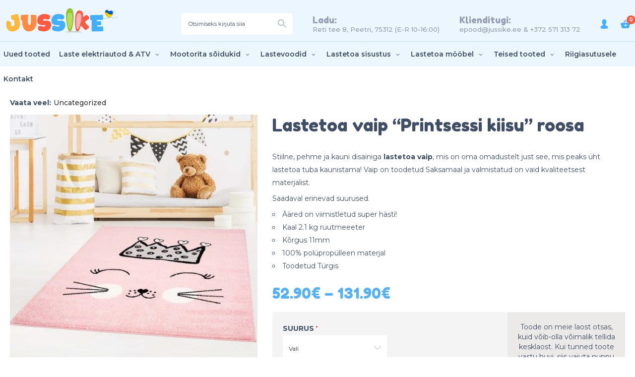

--- FILE ---
content_type: text/html; charset=UTF-8
request_url: https://www.jussike.ee/toode/lastetoa-vaip-printsessi-kiisu-roosa/
body_size: 70468
content:
<!DOCTYPE html>
<html lang="et" xmlns:og="//opengraphprotocol.org/schema/" xmlns:fb="//www.facebook.com/2008/fbml">
<head>
    <link rel="shortcut icon" href="https://www.jussike.ee/wp-content/uploads/2018/05/chat.png" type="image/x-icon" />
<meta charset="UTF-8" />
<meta name="viewport" content="width=device-width, initial-scale=1.0" />
<meta name='robots' content='index, follow, max-image-preview:large, max-snippet:-1, max-video-preview:-1' />

<!-- Google Tag Manager for WordPress by gtm4wp.com -->
<script data-cfasync="false" data-pagespeed-no-defer>
	var gtm4wp_datalayer_name = "dataLayer";
	var dataLayer = dataLayer || [];
	const gtm4wp_use_sku_instead = 0;
	const gtm4wp_currency = 'EUR';
	const gtm4wp_product_per_impression = 15;
	const gtm4wp_clear_ecommerce = false;
	const gtm4wp_datalayer_max_timeout = 2000;

	const gtm4wp_scrollerscript_debugmode         = false;
	const gtm4wp_scrollerscript_callbacktime      = 100;
	const gtm4wp_scrollerscript_readerlocation    = 150;
	const gtm4wp_scrollerscript_contentelementid  = "container";
	const gtm4wp_scrollerscript_scannertime       = 60;
</script>
<!-- End Google Tag Manager for WordPress by gtm4wp.com -->  <!-- DNS Prefetch -->
  <link rel="dns-prefetch" href="//fonts.gstatic.com">
  <link rel="dns-prefetch" href="//www.googletagmanager.com">
  
  <!-- Preconnect -->
  <link rel="preconnect" href="https://fonts.gstatic.com" crossorigin>
  <link rel="preconnect" href="https://www.googletagmanager.com" crossorigin>
  
	<title>Lastetoa vaip &quot;Printsessi kiisu&quot; roosa - Jussike | laste elektriautod, mänguasjad lastele jpm</title>
	<link rel="canonical" href="https://www.jussike.ee/toode/lastetoa-vaip-printsessi-kiisu-roosa/" />
	<meta property="og:locale" content="et_EE" />
	<meta property="og:type" content="article" />
	<meta property="og:title" content="Lastetoa vaip &quot;Printsessi kiisu&quot; roosa - Jussike | laste elektriautod, mänguasjad lastele jpm" />
	<meta property="og:description" content="Stiilne, pehme ja kauni disainiga lastetoa vaip, mis on oma omadustelt just see, mis peaks üht lastetoa tuba kaunistama! Vaip on toodetud Saksamaal ja valmistatud on vaid kvaliteetsest materjalist.  Saadaval erinevad suurused.   Ääred on viimistletud super hästi!  Kaal 2.1 kg ruutmeeeter  Kõrgus 11mm  100% polüpropülleen materjal  Toodetud Türgis" />
	<meta property="og:url" content="https://www.jussike.ee/toode/lastetoa-vaip-printsessi-kiisu-roosa/" />
	<meta property="og:site_name" content="Jussike | laste elektriautod, mänguasjad lastele jpm" />
	<meta property="article:publisher" content="https://www.facebook.com/jussike.ee" />
	<meta property="article:modified_time" content="2025-10-14T07:10:22+00:00" />
	<meta property="og:image" content="https://www.jussike.ee/wp-content/uploads/2020/11/lastetoa-vaip-ilus-vaip-tuppa-roosa-hall13-1.jpg" />
	<meta property="og:image:width" content="593" />
	<meta property="og:image:height" content="596" />
	<meta property="og:image:type" content="image/jpeg" />
	<meta name="twitter:card" content="summary_large_image" />
	<meta name="twitter:label1" content="Est. reading time" />
	<meta name="twitter:data1" content="1 minut" />
	<script type="application/ld+json" class="yoast-schema-graph">{"@context":"https://schema.org","@graph":[{"@type":"WebPage","@id":"https://www.jussike.ee/toode/lastetoa-vaip-printsessi-kiisu-roosa/","url":"https://www.jussike.ee/toode/lastetoa-vaip-printsessi-kiisu-roosa/","name":"Lastetoa vaip \"Printsessi kiisu\" roosa - Jussike | laste elektriautod, mänguasjad lastele jpm","isPartOf":{"@id":"https://www.jussike.ee/#website"},"primaryImageOfPage":{"@id":"https://www.jussike.ee/toode/lastetoa-vaip-printsessi-kiisu-roosa/#primaryimage"},"image":{"@id":"https://www.jussike.ee/toode/lastetoa-vaip-printsessi-kiisu-roosa/#primaryimage"},"thumbnailUrl":"https://www.jussike.ee/wp-content/uploads/2020/11/lastetoa-vaip-ilus-vaip-tuppa-roosa-hall13-1.jpg","datePublished":"2020-11-19T16:03:37+00:00","dateModified":"2025-10-14T07:10:22+00:00","breadcrumb":{"@id":"https://www.jussike.ee/toode/lastetoa-vaip-printsessi-kiisu-roosa/#breadcrumb"},"inLanguage":"et","potentialAction":[{"@type":"ReadAction","target":["https://www.jussike.ee/toode/lastetoa-vaip-printsessi-kiisu-roosa/"]}]},{"@type":"ImageObject","inLanguage":"et","@id":"https://www.jussike.ee/toode/lastetoa-vaip-printsessi-kiisu-roosa/#primaryimage","url":"https://www.jussike.ee/wp-content/uploads/2020/11/lastetoa-vaip-ilus-vaip-tuppa-roosa-hall13-1.jpg","contentUrl":"https://www.jussike.ee/wp-content/uploads/2020/11/lastetoa-vaip-ilus-vaip-tuppa-roosa-hall13-1.jpg","width":593,"height":596},{"@type":"BreadcrumbList","@id":"https://www.jussike.ee/toode/lastetoa-vaip-printsessi-kiisu-roosa/#breadcrumb","itemListElement":[{"@type":"ListItem","position":1,"name":"Esileht","item":"https://www.jussike.ee/"},{"@type":"ListItem","position":2,"name":"Pood","item":"https://www.jussike.ee/pood/"},{"@type":"ListItem","position":3,"name":"Lastetoa vaip &#8220;Printsessi kiisu&#8221; roosa"}]},{"@type":"WebSite","@id":"https://www.jussike.ee/#website","url":"https://www.jussike.ee/","name":"Jussike | laste elektriautod, mänguasjad lastele jpm","description":"laste elektriautod, mänguasjad lastele jpm","publisher":{"@id":"https://www.jussike.ee/#organization"},"potentialAction":[{"@type":"SearchAction","target":{"@type":"EntryPoint","urlTemplate":"https://www.jussike.ee/?s={search_term_string}"},"query-input":{"@type":"PropertyValueSpecification","valueRequired":true,"valueName":"search_term_string"}}],"inLanguage":"et"},{"@type":"Organization","@id":"https://www.jussike.ee/#organization","name":"Jussike","url":"https://www.jussike.ee/","logo":{"@type":"ImageObject","inLanguage":"et","@id":"https://www.jussike.ee/#/schema/logo/image/","url":"https://www.jussike.ee/wp-content/uploads/2021/04/logo.png","contentUrl":"https://www.jussike.ee/wp-content/uploads/2021/04/logo.png","width":7450,"height":2078,"caption":"Jussike"},"image":{"@id":"https://www.jussike.ee/#/schema/logo/image/"},"sameAs":["https://www.facebook.com/jussike.ee","https://www.instagram.com/jussikese_epood/"]}]}</script>


<link rel="alternate" type="application/rss+xml" title="Jussike | laste elektriautod, mänguasjad lastele jpm &raquo; RSS" href="https://www.jussike.ee/feed/" />
<link rel="alternate" type="application/rss+xml" title="Jussike | laste elektriautod, mänguasjad lastele jpm &raquo; Kommentaaride RSS" href="https://www.jussike.ee/comments/feed/" />
<link rel="alternate" type="application/rss+xml" title="Jussike | laste elektriautod, mänguasjad lastele jpm &raquo; Lastetoa vaip &#8220;Printsessi kiisu&#8221; roosa Kommentaaride RSS" href="https://www.jussike.ee/toode/lastetoa-vaip-printsessi-kiisu-roosa/feed/" />
<link rel="alternate" title="oEmbed (JSON)" type="application/json+oembed" href="https://www.jussike.ee/wp-json/oembed/1.0/embed?url=https%3A%2F%2Fwww.jussike.ee%2Ftoode%2Flastetoa-vaip-printsessi-kiisu-roosa%2F" />
<link rel="alternate" title="oEmbed (XML)" type="text/xml+oembed" href="https://www.jussike.ee/wp-json/oembed/1.0/embed?url=https%3A%2F%2Fwww.jussike.ee%2Ftoode%2Flastetoa-vaip-printsessi-kiisu-roosa%2F&#038;format=xml" />
    <meta property="og:title" content="Lastetoa vaip &#8220;Printsessi kiisu&#8221; roosa"/>    
    <meta property="og:type" content="article"/>
    <meta property="og:url" content="https://www.jussike.ee/toode/lastetoa-vaip-printsessi-kiisu-roosa/"/>
    <meta property="og:site_name" content="Jussike | laste elektriautod, mänguasjad lastele jpm"/>
    <meta property="og:image" content="https://www.jussike.ee/wp-content/uploads/2020/11/lastetoa-vaip-ilus-vaip-tuppa-roosa-hall13-1.jpg"/>
  <style id='wp-img-auto-sizes-contain-inline-css' type='text/css'>
img:is([sizes=auto i],[sizes^="auto," i]){contain-intrinsic-size:3000px 1500px}
/*# sourceURL=wp-img-auto-sizes-contain-inline-css */
</style>
<link rel='stylesheet' id='ruigehond010_stylesheet_display-css' href='https://www.jussike.ee/wp-content/plugins/faq-with-categories/includes/display.css?ver=1.5.1' type='text/css' media='all' />
<link rel='stylesheet' id='wt-sc-blocks-gift-coupon-editor-css' href='https://www.jussike.ee/wp-content/plugins/wt-smart-coupon-pro-2/blocks/build/gift-coupon/index.css?ver=1.0.0' type='text/css' media='all' />
<link rel='stylesheet' id='holm_logo_front-css' href='https://www.jussike.ee/wp-content/plugins/holm-makselingi-moodul-woocommerce-main/assets/css/holmfront.css?ver=6.9' type='text/css' media='all' />
<link rel='stylesheet' id='-css' href='https://www.jussike.ee/wp-content/plugins/wt-smart-coupon-pro-2/public/modules/product_page_display/assets/style.css?ver=3.6.1' type='text/css' media='all' />
<link rel='stylesheet' id='wp-components-css' href='https://www.jussike.ee/wp-includes/css/dist/components/style.min.css?ver=6.9' type='text/css' media='all' />
<link rel='stylesheet' id='wp-preferences-css' href='https://www.jussike.ee/wp-includes/css/dist/preferences/style.min.css?ver=6.9' type='text/css' media='all' />
<link rel='stylesheet' id='wp-block-editor-css' href='https://www.jussike.ee/wp-includes/css/dist/block-editor/style.min.css?ver=6.9' type='text/css' media='all' />
<link rel='stylesheet' id='popup-maker-block-library-style-css' href='https://www.jussike.ee/wp-content/plugins/popup-maker/dist/packages/block-library-style.css?ver=dbea705cfafe089d65f1' type='text/css' media='all' />
<link rel='stylesheet' id='bentte-woo-css' href='https://www.jussike.ee/wp-content/plugins/bentte-woo/public/css/bentte-woo-public.css?ver=1.1.5' type='text/css' media='all' />
<link rel='stylesheet' id='contact-form-7-css' href='https://www.jussike.ee/wp-content/plugins/contact-form-7/includes/css/styles.css?ver=6.1.4' type='text/css' media='all' />
<link rel='stylesheet' id='wcpf-plugin-style-css' href='https://www.jussike.ee/wp-content/plugins/woocommerce-product-filters/assets/css/plugin.css?ver=1.2.0' type='text/css' media='all' />
<link rel='stylesheet' id='photoswipe-css' href='https://www.jussike.ee/wp-content/plugins/woocommerce/assets/css/photoswipe/photoswipe.min.css?ver=10.4.3' type='text/css' media='all' />
<link rel='stylesheet' id='photoswipe-default-skin-css' href='https://www.jussike.ee/wp-content/plugins/woocommerce/assets/css/photoswipe/default-skin/default-skin.min.css?ver=10.4.3' type='text/css' media='all' />
<style id='woocommerce-inline-inline-css' type='text/css'>
.woocommerce form .form-row .required { visibility: visible; }
/*# sourceURL=woocommerce-inline-inline-css */
</style>
<link rel='stylesheet' id='wt-smart-coupon-for-woo_bogo-css' href='https://www.jussike.ee/wp-content/plugins/wt-smart-coupon-pro-2/public/modules/bogo/assets/style.css?ver=3.6.1' type='text/css' media='all' />
<link rel='stylesheet' id='wt-smart-coupon-for-woo-css' href='https://www.jussike.ee/wp-content/plugins/wt-smart-coupon-pro-2/public/css/wt-smart-coupon-public.css?ver=3.6.1' type='text/css' media='all' />
<link rel='stylesheet' id='dashicons-css' href='https://www.jussike.ee/wp-includes/css/dashicons.min.css?ver=6.9' type='text/css' media='all' />
<link rel='stylesheet' id='aws-style-css' href='https://www.jussike.ee/wp-content/plugins/advanced-woo-search/assets/css/common.min.css?ver=3.51' type='text/css' media='all' />
<link rel='stylesheet' id='wpwc-classic-coming-soon-css' href='https://www.jussike.ee/wp-content/plugins/wpwc-classic-coming-soon/assets/css/public.css?ver=1.0.2' type='text/css' media='all' />
<link rel='stylesheet' id='woocommerce-product-attachment-css' href='https://www.jussike.ee/wp-content/plugins/woo-product-attachment/public/css/woocommerce-product-attachment-public.css?ver=2.1.6' type='text/css' media='all' />
<link rel='stylesheet' id='if-menu-site-css-css' href='https://www.jussike.ee/wp-content/plugins/if-menu/assets/if-menu-site.css?ver=6.9' type='text/css' media='all' />
<link rel='stylesheet' id='montonio-style-css' href='https://www.jussike.ee/wp-content/plugins/montonio-for-woocommerce/assets/css/montonio-style.css?ver=9.3.2' type='text/css' media='all' />
<link rel='stylesheet' id='za_product.css-css' href='https://www.jussike.ee/wp-content/plugins/product-add-ons-woocommerce/assets/styles/product.css?ver=6.9' type='text/css' media='all' />
<link rel='stylesheet' id='vc_style-css' href='https://www.jussike.ee/wp-content/themes/creativo/css/vc_style.min.css?ver=6.9' type='text/css' media='all' />
<link rel='stylesheet' id='fancybox-style-css' href='https://www.jussike.ee/wp-content/plugins/jussike-veebilehe-funktsioonid/resources/css/jquery.fancybox.min.css?ver=1.0.9' type='text/css' media='all' />
<link rel='stylesheet' id='jussike-veebilehe-funktsioonid-style-css' href='https://www.jussike.ee/wp-content/plugins/jussike-veebilehe-funktsioonid/resources/css/jussike-veebilehe-funktsioonid.css?ver=1.0.9' type='text/css' media='all' />
<link rel='stylesheet' id='bellows-css' href='https://www.jussike.ee/wp-content/plugins/bellows-accordion-menu/assets/css/bellows.min.css?ver=1.4.4' type='text/css' media='all' />
<link rel='stylesheet' id='bellows-font-awesome-css' href='https://www.jussike.ee/wp-content/plugins/bellows-accordion-menu/assets/css/fontawesome/css/font-awesome.min.css?ver=1.4.4' type='text/css' media='all' />
<link rel='stylesheet' id='creativo-style-min-css' href='https://www.jussike.ee/wp-content/themes/creativo/style.min.css?ver=6.9' type='text/css' media='all' />
<link rel='stylesheet' id='google-fonts-css' href='https://fonts.googleapis.com/css?family=Montserrat%3A300%2C400%2C500%2C600%2C700%2C800%2C900%7CFredoka+One%3A300%2C400%2C500%2C600%2C700%2C800%2C900%7COpen+Sans%3A300%2C400%2C500%2C600%2C700%2C800%2C900&#038;latin&#038;ver=6' type='text/css' media='all' />
<link rel='stylesheet' id='custom-style-css' href='https://www.jussike.ee/wp-content/themes/creativo/custom.css?ver=1.8.0' type='text/css' media='all' />
<link rel='stylesheet' id='jussike-style-css' href='https://www.jussike.ee/wp-content/themes/creativo/assets/css/jussike.min.css?ver=1.8.0' type='text/css' media='all' />
<script type="text/javascript" src="https://www.jussike.ee/wp-includes/js/jquery/jquery.min.js?ver=3.7.1" id="jquery-core-js"></script>
<script type="text/javascript" src="https://www.jussike.ee/wp-includes/js/jquery/jquery-migrate.min.js?ver=3.4.1" id="jquery-migrate-js"></script>
<script type="text/javascript" src="https://www.jussike.ee/wp-content/plugins/faq-with-categories/includes/client.js?ver=1.5.1" id="ruigehond010_javascript-js"></script>
<script type="text/javascript" src="https://www.jussike.ee/wp-content/plugins/woocommerce-eabi-postoffice/js/jquery.cascadingdropdown.js?ver=6.9" id="jquery-cascadingdropdown-js"></script>
<script type="text/javascript" src="https://www.jussike.ee/wp-content/plugins/woocommerce-eabi-postoffice/js/eabi.cascadingdropdown.js?ver=6.9" id="eabi-cascadingdropdown-js"></script>
<script type="text/javascript" src="https://www.jussike.ee/wp-content/plugins/wt-smart-coupon-pro-2/public/modules/product_page_display/assets/script.js?ver=3.6.1" id="-js"></script>
<script type="text/javascript" id="bentte-woo-js-extra">
/* <![CDATA[ */
var bentte_woo_public = {"postal_codes_data":{"10111":10111,"10112":10112,"10113":10113,"10114":10114,"10115":10115,"10116":10116,"10117":10117,"10118":10118,"10119":10119,"10120":10120,"10121":10121,"10122":10122,"10123":10123,"10124":10124,"10125":10125,"10126":10126,"10127":10127,"10128":10128,"10129":10129,"10130":10130,"10131":10131,"10132":10132,"10133":10133,"10134":10134,"10135":10135,"10136":10136,"10137":10137,"10138":10138,"10139":10139,"10140":10140,"10141":10141,"10142":10142,"10143":10143,"10144":10144,"10145":10145,"10146":10146,"10147":10147,"10148":10148,"10149":10149,"10150":10150,"10151":10151,"10152":10152,"10153":10153,"10154":10154,"10155":10155,"10156":10156,"10157":10157,"10158":10158,"10159":10159,"10195":10195,"10201":10201,"10311":10311,"10312":10312,"10313":10313,"10314":10314,"10315":10315,"10316":10316,"10317":10317,"10318":10318,"10319":10319,"10320":10320,"10321":10321,"10323":10323,"10411":10411,"10412":10412,"10413":10413,"10414":10414,"10415":10415,"10416":10416,"10494":10494,"10502":10502,"10503":10503,"10504":10504,"10505":10505,"10506":10506,"10507":10507,"10508":10508,"10509":10509,"10510":10510,"10511":10511,"10515":10515,"10611":10611,"10612":10612,"10613":10613,"10614":10614,"10615":10615,"10616":10616,"10617":10617,"10618":10618,"10619":10619,"10620":10620,"10621":10621,"10701":10701,"10902":10902,"10911":10911,"10912":10912,"10913":10913,"10914":10914,"10915":10915,"10916":10916,"10917":10917,"10918":10918,"10919":10919,"10920":10920,"10921":10921,"10922":10922,"11101":11101,"11211":11211,"11212":11212,"11213":11213,"11214":11214,"11215":11215,"11216":11216,"11217":11217,"11218":11218,"11311":11311,"11312":11312,"11313":11313,"11314":11314,"11315":11315,"11316":11316,"11317":11317,"11318":11318,"11402":11402,"11411":11411,"11412":11412,"11413":11413,"11414":11414,"11415":11415,"11416":11416,"11417":11417,"11601":11601,"11602":11602,"11611":11611,"11612":11612,"11613":11613,"11614":11614,"11615":11615,"11616":11616,"11617":11617,"11618":11618,"11619":11619,"11620":11620,"11621":11621,"11622":11622,"11623":11623,"11624":11624,"11625":11625,"11701":11701,"11702":11702,"11711":11711,"11712":11712,"11713":11713,"11801":11801,"11901":11901,"11911":11911,"11912":11912,"11913":11913,"11914":11914,"12011":12011,"12012":12012,"12013":12013,"12014":12014,"12015":12015,"12111":12111,"12112":12112,"12113":12113,"12201":12201,"12611":12611,"12612":12612,"12613":12613,"12614":12614,"12615":12615,"12616":12616,"12617":12617,"12618":12618,"12619":12619,"12620":12620,"12701":12701,"12702":12702,"12911":12911,"12912":12912,"12913":12913,"12914":12914,"12915":12915,"12916":12916,"12917":12917,"12918":12918,"12919":12919,"12994":12994,"13411":13411,"13412":13412,"13413":13413,"13414":13414,"13415":13415,"13416":13416,"13417":13417,"13418":13418,"13419":13419,"13420":13420,"13421":13421,"13422":13422,"13423":13423,"13424":13424,"13425":13425,"13426":13426,"13511":13511,"13512":13512,"13513":13513,"13514":13514,"13515":13515,"13516":13516,"13517":13517,"13518":13518,"13519":13519,"13520":13520,"13521":13521,"13522":13522,"13523":13523,"13524":13524,"13525":13525,"13591":13591,"13602":13602,"13611":13611,"13612":13612,"13613":13613,"13614":13614,"13615":13615,"13616":13616,"13617":13617,"13618":13618,"13619":13619,"13620":13620,"13621":13621,"13622":13622,"13623":13623,"13624":13624,"13625":13625,"13626":13626,"13627":13627,"13628":13628,"13629":13629,"13694":13694,"13695":13695,"13801":13801,"13811":13811,"13812":13812,"13816":13816,"13817":13817,"13911":13911,"13912":13912,"13913":13913,"13914":13914,"13915":13915,"13916":13916,"13917":13917,"13918":13918,"13919":13919,"13923":13923,"15006":15006,"15007":15007,"15009":15009,"15010":15010,"15013":15013,"15014":15014,"15015":15015,"15019":15019,"15026":15026,"15027":15027,"15029":15029,"15030":15030,"15032":15032,"15033":15033,"15039":15039,"15040":15040,"15041":15041,"15042":15042,"15043":15043,"15044":15044,"15047":15047,"15048":15048,"15049":15049,"15050":15050,"15051":15051,"15054":15054,"15055":15055,"15056":15056,"15058":15058,"15059":15059,"15060":15060,"15065":15065,"15068":15068,"15069":15069,"15070":15070,"15072":15072,"15073":15073,"15075":15075,"15076":15076,"15078":15078,"15080":15080,"15082":15082,"15084":15084,"15092":15092,"15094":15094,"15095":15095,"15096":15096,"15097":15097,"15098":15098,"15099":15099,"15155":15155,"15161":15161,"15163":15163,"15165":15165,"15166":15166,"15169":15169,"15170":15170,"15172":15172,"15174":15174,"15176":15176,"15180":15180,"15185":15185,"15186":15186,"15188":15188,"15189":15189,"15190":15190,"15191":15191,"15192":15192,"15193":15193,"15197":15197,"15198":15198,"15199":15199,"15510":15510,"15516":15516,"15551":15551,"15555":15555,"19080":19080,"19081":19081,"19086":19086,"19089":19089,"19094":19094,"19098":19098,"19200":19200,"74001":74001,"74021":74021,"74101":74101,"74102":74102,"74111":74111,"74112":74112,"74113":74113,"74114":74114,"74115":74115,"74116":74116,"74117":74117,"74201":74201,"74210":74210,"74228":74228,"74291":74291,"75301":75301,"75312":75312,"75391":75391,"75399":75399,"75501":75501,"75591":75591,"76401":76401,"76405":76405,"76491":76491,"76501":76501,"76505":76505,"76506":76506,"76601":76601,"76603":76603,"76605":76605,"76606":76606,"76607":76607,"76608":76608,"76609":76609,"76610":76610,"76616":76616,"76901":76901,"76902":76902,"76912":76912,"76991":76991,"96111":96111,"96113":96113},"postal_codes_select2_json_data":[{"id":10111,"text":10111},{"id":10112,"text":10112},{"id":10113,"text":10113},{"id":10114,"text":10114},{"id":10115,"text":10115},{"id":10116,"text":10116},{"id":10117,"text":10117},{"id":10118,"text":10118},{"id":10119,"text":10119},{"id":10120,"text":10120},{"id":10121,"text":10121},{"id":10122,"text":10122},{"id":10123,"text":10123},{"id":10124,"text":10124},{"id":10125,"text":10125},{"id":10126,"text":10126},{"id":10127,"text":10127},{"id":10128,"text":10128},{"id":10129,"text":10129},{"id":10130,"text":10130},{"id":10131,"text":10131},{"id":10132,"text":10132},{"id":10133,"text":10133},{"id":10134,"text":10134},{"id":10135,"text":10135},{"id":10136,"text":10136},{"id":10137,"text":10137},{"id":10138,"text":10138},{"id":10139,"text":10139},{"id":10140,"text":10140},{"id":10141,"text":10141},{"id":10142,"text":10142},{"id":10143,"text":10143},{"id":10144,"text":10144},{"id":10145,"text":10145},{"id":10146,"text":10146},{"id":10147,"text":10147},{"id":10148,"text":10148},{"id":10149,"text":10149},{"id":10150,"text":10150},{"id":10151,"text":10151},{"id":10152,"text":10152},{"id":10153,"text":10153},{"id":10154,"text":10154},{"id":10155,"text":10155},{"id":10156,"text":10156},{"id":10157,"text":10157},{"id":10158,"text":10158},{"id":10159,"text":10159},{"id":10195,"text":10195},{"id":10201,"text":10201},{"id":10311,"text":10311},{"id":10312,"text":10312},{"id":10313,"text":10313},{"id":10314,"text":10314},{"id":10315,"text":10315},{"id":10316,"text":10316},{"id":10317,"text":10317},{"id":10318,"text":10318},{"id":10319,"text":10319},{"id":10320,"text":10320},{"id":10321,"text":10321},{"id":10323,"text":10323},{"id":10411,"text":10411},{"id":10412,"text":10412},{"id":10413,"text":10413},{"id":10414,"text":10414},{"id":10415,"text":10415},{"id":10416,"text":10416},{"id":10494,"text":10494},{"id":10502,"text":10502},{"id":10503,"text":10503},{"id":10504,"text":10504},{"id":10505,"text":10505},{"id":10506,"text":10506},{"id":10507,"text":10507},{"id":10508,"text":10508},{"id":10509,"text":10509},{"id":10510,"text":10510},{"id":10511,"text":10511},{"id":10515,"text":10515},{"id":10611,"text":10611},{"id":10612,"text":10612},{"id":10613,"text":10613},{"id":10614,"text":10614},{"id":10615,"text":10615},{"id":10616,"text":10616},{"id":10617,"text":10617},{"id":10618,"text":10618},{"id":10619,"text":10619},{"id":10620,"text":10620},{"id":10621,"text":10621},{"id":10701,"text":10701},{"id":10902,"text":10902},{"id":10911,"text":10911},{"id":10912,"text":10912},{"id":10913,"text":10913},{"id":10914,"text":10914},{"id":10915,"text":10915},{"id":10916,"text":10916},{"id":10917,"text":10917},{"id":10918,"text":10918},{"id":10919,"text":10919},{"id":10920,"text":10920},{"id":10921,"text":10921},{"id":10922,"text":10922},{"id":11101,"text":11101},{"id":11211,"text":11211},{"id":11212,"text":11212},{"id":11213,"text":11213},{"id":11214,"text":11214},{"id":11215,"text":11215},{"id":11216,"text":11216},{"id":11217,"text":11217},{"id":11218,"text":11218},{"id":11311,"text":11311},{"id":11312,"text":11312},{"id":11313,"text":11313},{"id":11314,"text":11314},{"id":11315,"text":11315},{"id":11316,"text":11316},{"id":11317,"text":11317},{"id":11318,"text":11318},{"id":11402,"text":11402},{"id":11411,"text":11411},{"id":11412,"text":11412},{"id":11413,"text":11413},{"id":11414,"text":11414},{"id":11415,"text":11415},{"id":11416,"text":11416},{"id":11417,"text":11417},{"id":11601,"text":11601},{"id":11602,"text":11602},{"id":11611,"text":11611},{"id":11612,"text":11612},{"id":11613,"text":11613},{"id":11614,"text":11614},{"id":11615,"text":11615},{"id":11616,"text":11616},{"id":11617,"text":11617},{"id":11618,"text":11618},{"id":11619,"text":11619},{"id":11620,"text":11620},{"id":11621,"text":11621},{"id":11622,"text":11622},{"id":11623,"text":11623},{"id":11624,"text":11624},{"id":11625,"text":11625},{"id":11701,"text":11701},{"id":11702,"text":11702},{"id":11711,"text":11711},{"id":11712,"text":11712},{"id":11713,"text":11713},{"id":11801,"text":11801},{"id":11901,"text":11901},{"id":11911,"text":11911},{"id":11912,"text":11912},{"id":11913,"text":11913},{"id":11914,"text":11914},{"id":12011,"text":12011},{"id":12012,"text":12012},{"id":12013,"text":12013},{"id":12014,"text":12014},{"id":12015,"text":12015},{"id":12111,"text":12111},{"id":12112,"text":12112},{"id":12113,"text":12113},{"id":12201,"text":12201},{"id":12611,"text":12611},{"id":12612,"text":12612},{"id":12613,"text":12613},{"id":12614,"text":12614},{"id":12615,"text":12615},{"id":12616,"text":12616},{"id":12617,"text":12617},{"id":12618,"text":12618},{"id":12619,"text":12619},{"id":12620,"text":12620},{"id":12701,"text":12701},{"id":12702,"text":12702},{"id":12911,"text":12911},{"id":12912,"text":12912},{"id":12913,"text":12913},{"id":12914,"text":12914},{"id":12915,"text":12915},{"id":12916,"text":12916},{"id":12917,"text":12917},{"id":12918,"text":12918},{"id":12919,"text":12919},{"id":12994,"text":12994},{"id":13411,"text":13411},{"id":13412,"text":13412},{"id":13413,"text":13413},{"id":13414,"text":13414},{"id":13415,"text":13415},{"id":13416,"text":13416},{"id":13417,"text":13417},{"id":13418,"text":13418},{"id":13419,"text":13419},{"id":13420,"text":13420},{"id":13421,"text":13421},{"id":13422,"text":13422},{"id":13423,"text":13423},{"id":13424,"text":13424},{"id":13425,"text":13425},{"id":13426,"text":13426},{"id":13511,"text":13511},{"id":13512,"text":13512},{"id":13513,"text":13513},{"id":13514,"text":13514},{"id":13515,"text":13515},{"id":13516,"text":13516},{"id":13517,"text":13517},{"id":13518,"text":13518},{"id":13519,"text":13519},{"id":13520,"text":13520},{"id":13521,"text":13521},{"id":13522,"text":13522},{"id":13523,"text":13523},{"id":13524,"text":13524},{"id":13525,"text":13525},{"id":13591,"text":13591},{"id":13602,"text":13602},{"id":13611,"text":13611},{"id":13612,"text":13612},{"id":13613,"text":13613},{"id":13614,"text":13614},{"id":13615,"text":13615},{"id":13616,"text":13616},{"id":13617,"text":13617},{"id":13618,"text":13618},{"id":13619,"text":13619},{"id":13620,"text":13620},{"id":13621,"text":13621},{"id":13622,"text":13622},{"id":13623,"text":13623},{"id":13624,"text":13624},{"id":13625,"text":13625},{"id":13626,"text":13626},{"id":13627,"text":13627},{"id":13628,"text":13628},{"id":13629,"text":13629},{"id":13694,"text":13694},{"id":13695,"text":13695},{"id":13801,"text":13801},{"id":13811,"text":13811},{"id":13812,"text":13812},{"id":13816,"text":13816},{"id":13817,"text":13817},{"id":13911,"text":13911},{"id":13912,"text":13912},{"id":13913,"text":13913},{"id":13914,"text":13914},{"id":13915,"text":13915},{"id":13916,"text":13916},{"id":13917,"text":13917},{"id":13918,"text":13918},{"id":13919,"text":13919},{"id":13923,"text":13923},{"id":15006,"text":15006},{"id":15007,"text":15007},{"id":15009,"text":15009},{"id":15010,"text":15010},{"id":15013,"text":15013},{"id":15014,"text":15014},{"id":15015,"text":15015},{"id":15019,"text":15019},{"id":15026,"text":15026},{"id":15027,"text":15027},{"id":15029,"text":15029},{"id":15030,"text":15030},{"id":15032,"text":15032},{"id":15033,"text":15033},{"id":15039,"text":15039},{"id":15040,"text":15040},{"id":15041,"text":15041},{"id":15042,"text":15042},{"id":15043,"text":15043},{"id":15044,"text":15044},{"id":15047,"text":15047},{"id":15048,"text":15048},{"id":15049,"text":15049},{"id":15050,"text":15050},{"id":15051,"text":15051},{"id":15054,"text":15054},{"id":15055,"text":15055},{"id":15056,"text":15056},{"id":15058,"text":15058},{"id":15059,"text":15059},{"id":15060,"text":15060},{"id":15065,"text":15065},{"id":15068,"text":15068},{"id":15069,"text":15069},{"id":15070,"text":15070},{"id":15072,"text":15072},{"id":15073,"text":15073},{"id":15075,"text":15075},{"id":15076,"text":15076},{"id":15078,"text":15078},{"id":15080,"text":15080},{"id":15082,"text":15082},{"id":15084,"text":15084},{"id":15092,"text":15092},{"id":15094,"text":15094},{"id":15095,"text":15095},{"id":15096,"text":15096},{"id":15097,"text":15097},{"id":15098,"text":15098},{"id":15099,"text":15099},{"id":15155,"text":15155},{"id":15161,"text":15161},{"id":15163,"text":15163},{"id":15165,"text":15165},{"id":15166,"text":15166},{"id":15169,"text":15169},{"id":15170,"text":15170},{"id":15172,"text":15172},{"id":15174,"text":15174},{"id":15176,"text":15176},{"id":15180,"text":15180},{"id":15185,"text":15185},{"id":15186,"text":15186},{"id":15188,"text":15188},{"id":15189,"text":15189},{"id":15190,"text":15190},{"id":15191,"text":15191},{"id":15192,"text":15192},{"id":15193,"text":15193},{"id":15197,"text":15197},{"id":15198,"text":15198},{"id":15199,"text":15199},{"id":15510,"text":15510},{"id":15516,"text":15516},{"id":15551,"text":15551},{"id":15555,"text":15555},{"id":19080,"text":19080},{"id":19081,"text":19081},{"id":19086,"text":19086},{"id":19089,"text":19089},{"id":19094,"text":19094},{"id":19098,"text":19098},{"id":19200,"text":19200},{"id":74001,"text":74001},{"id":74021,"text":74021},{"id":74101,"text":74101},{"id":74102,"text":74102},{"id":74111,"text":74111},{"id":74112,"text":74112},{"id":74113,"text":74113},{"id":74114,"text":74114},{"id":74115,"text":74115},{"id":74116,"text":74116},{"id":74117,"text":74117},{"id":74201,"text":74201},{"id":74210,"text":74210},{"id":74228,"text":74228},{"id":74291,"text":74291},{"id":75301,"text":75301},{"id":75312,"text":75312},{"id":75391,"text":75391},{"id":75399,"text":75399},{"id":75501,"text":75501},{"id":75591,"text":75591},{"id":76401,"text":76401},{"id":76405,"text":76405},{"id":76491,"text":76491},{"id":76501,"text":76501},{"id":76505,"text":76505},{"id":76506,"text":76506},{"id":76601,"text":76601},{"id":76603,"text":76603},{"id":76605,"text":76605},{"id":76606,"text":76606},{"id":76607,"text":76607},{"id":76608,"text":76608},{"id":76609,"text":76609},{"id":76610,"text":76610},{"id":76616,"text":76616},{"id":76901,"text":76901},{"id":76902,"text":76902},{"id":76912,"text":76912},{"id":76991,"text":76991},{"id":96111,"text":96111},{"id":96113,"text":96113}]};
//# sourceURL=bentte-woo-js-extra
/* ]]> */
</script>
<script type="text/javascript" src="https://www.jussike.ee/wp-content/plugins/bentte-woo/public/js/bentte-woo-public.js?ver=1.1.5" id="bentte-woo-js"></script>
<script type="text/javascript" src="https://www.jussike.ee/wp-content/plugins/recaptcha-woo/js/rcfwc.js?ver=1.0" id="rcfwc-js-js" defer="defer" data-wp-strategy="defer"></script>
<script type="text/javascript" src="https://www.google.com/recaptcha/api.js?hl=et" id="recaptcha-js" defer="defer" data-wp-strategy="defer"></script>
<script type="text/javascript" src="https://www.jussike.ee/wp-content/plugins/woocommerce-product-filters/assets/js/polyfills.min.js?ver=1.2.0" id="wcpf-plugin-polyfills-script-js"></script>
<script type="text/javascript" src="https://www.jussike.ee/wp-includes/js/jquery/ui/core.min.js?ver=1.13.3" id="jquery-ui-core-js"></script>
<script type="text/javascript" src="https://www.jussike.ee/wp-includes/js/jquery/ui/mouse.min.js?ver=1.13.3" id="jquery-ui-mouse-js"></script>
<script type="text/javascript" src="https://www.jussike.ee/wp-includes/js/jquery/ui/slider.min.js?ver=1.13.3" id="jquery-ui-slider-js"></script>
<script type="text/javascript" src="https://www.jussike.ee/wp-content/plugins/woocommerce-product-filters/assets/js/front-vendor.min.js?ver=1.2.0" id="wcpf-plugin-vendor-script-js"></script>
<script type="text/javascript" src="https://www.jussike.ee/wp-includes/js/underscore.min.js?ver=1.13.7" id="underscore-js"></script>
<script type="text/javascript" id="wp-util-js-extra">
/* <![CDATA[ */
var _wpUtilSettings = {"ajax":{"url":"/wp-admin/admin-ajax.php"}};
//# sourceURL=wp-util-js-extra
/* ]]> */
</script>
<script type="text/javascript" src="https://www.jussike.ee/wp-includes/js/wp-util.min.js?ver=6.9" id="wp-util-js"></script>
<script type="text/javascript" src="https://www.jussike.ee/wp-content/plugins/woocommerce/assets/js/accounting/accounting.min.js?ver=0.4.2" id="wc-accounting-js"></script>
<script type="text/javascript" id="wcpf-plugin-script-js-extra">
/* <![CDATA[ */
var WCPFData = {"registerEntities":{"Project":{"id":"Project","class":"WooCommerce_Product_Filter_Plugin\\Entity","post_type":"wcpf_project","label":"Project","default_options":{"urlNavigation":"query","filteringStarts":"auto","urlNavigationOptions":[],"useComponents":["pagination","sorting","results-count","page-title","breadcrumb"],"paginationAjax":true,"sortingAjax":true,"productsContainerSelector":".products","paginationSelector":".woocommerce-pagination","resultCountSelector":".woocommerce-result-count","sortingSelector":".woocommerce-ordering","pageTitleSelector":".woocommerce-products-header__title","breadcrumbSelector":".woocommerce-breadcrumb","multipleContainersForProducts":true},"is_grouped":true,"editor_component_class":"WooCommerce_Product_Filter_Plugin\\Project\\Editor_Component","filter_component_class":"WooCommerce_Product_Filter_Plugin\\Project\\Filter_Component","variations":false},"BoxListField":{"id":"BoxListField","class":"WooCommerce_Product_Filter_Plugin\\Entity","post_type":"wcpf_item","label":"Box List","default_options":{"itemsSource":"attribute","itemsDisplay":"all","queryType":"or","itemsDisplayHierarchical":true,"displayHierarchicalCollapsed":false,"displayTitle":true,"displayToggleContent":true,"defaultToggleState":"show","cssClass":"","actionForEmptyOptions":"hide","displayProductCount":true,"productCountPolicy":"for-option-only","multiSelect":true,"boxSize":"45px"},"is_grouped":false,"editor_component_class":"WooCommerce_Product_Filter_Plugin\\Field\\Box_list\\Editor_Component","filter_component_class":"WooCommerce_Product_Filter_Plugin\\Field\\Box_List\\Filter_Component","variations":true},"CheckBoxListField":{"id":"CheckBoxListField","class":"WooCommerce_Product_Filter_Plugin\\Entity","post_type":"wcpf_item","label":"Checkbox","default_options":{"itemsSource":"attribute","itemsDisplay":"all","queryType":"or","itemsDisplayHierarchical":true,"displayHierarchicalCollapsed":false,"displayTitle":true,"displayToggleContent":true,"defaultToggleState":"show","cssClass":"","actionForEmptyOptions":"hide","displayProductCount":true,"productCountPolicy":"for-option-only","seeMoreOptionsBy":"scrollbar","heightOfVisibleContent":12},"is_grouped":false,"editor_component_class":"WooCommerce_Product_Filter_Plugin\\Field\\Check_Box_List\\Editor_Component","filter_component_class":"WooCommerce_Product_Filter_Plugin\\Field\\Check_Box_List\\Filter_Component","variations":true},"DropDownListField":{"id":"DropDownListField","class":"WooCommerce_Product_Filter_Plugin\\Entity","post_type":"wcpf_item","label":"Drop Down","default_options":{"itemsSource":"attribute","itemsDisplay":"all","queryType":"or","itemsDisplayHierarchical":true,"displayHierarchicalCollapsed":false,"displayTitle":true,"displayToggleContent":true,"defaultToggleState":"show","cssClass":"","actionForEmptyOptions":"hide","displayProductCount":true,"productCountPolicy":"for-option-only","titleItemReset":"Show all"},"is_grouped":false,"editor_component_class":"WooCommerce_Product_Filter_Plugin\\Field\\Drop_Down_List\\Editor_Component","filter_component_class":"WooCommerce_Product_Filter_Plugin\\Field\\Drop_Down_List\\Filter_Component","variations":true},"ButtonField":{"id":"ButtonField","class":"WooCommerce_Product_Filter_Plugin\\Entity","post_type":"wcpf_item","label":"Button","default_options":{"cssClass":"","action":"reset"},"is_grouped":false,"editor_component_class":"WooCommerce_Product_Filter_Plugin\\Field\\Button\\Editor_Component","filter_component_class":"WooCommerce_Product_Filter_Plugin\\Field\\Button\\Filter_Component","variations":true},"ColorListField":{"id":"ColorListField","class":"WooCommerce_Product_Filter_Plugin\\Entity","post_type":"wcpf_item","label":"Colors","default_options":{"itemsSource":"attribute","itemsDisplay":"all","queryType":"or","itemsDisplayHierarchical":true,"displayHierarchicalCollapsed":false,"displayTitle":true,"displayToggleContent":true,"defaultToggleState":"show","cssClass":"","actionForEmptyOptions":"hide","displayProductCount":true,"productCountPolicy":"for-option-only","optionKey":"colors"},"is_grouped":false,"editor_component_class":"WooCommerce_Product_Filter_Plugin\\Field\\Color_List\\Editor_Component","filter_component_class":"WooCommerce_Product_Filter_Plugin\\Field\\Color_List\\Filter_Component","variations":true},"RadioListField":{"id":"RadioListField","class":"WooCommerce_Product_Filter_Plugin\\Entity","post_type":"wcpf_item","label":"Radio","default_options":{"itemsSource":"attribute","itemsDisplay":"all","queryType":"or","itemsDisplayHierarchical":true,"displayHierarchicalCollapsed":false,"displayTitle":true,"displayToggleContent":true,"defaultToggleState":"show","cssClass":"","actionForEmptyOptions":"hide","displayProductCount":true,"productCountPolicy":"for-option-only","titleItemReset":"Show all","seeMoreOptionsBy":"scrollbar","heightOfVisibleContent":12},"is_grouped":false,"editor_component_class":"WooCommerce_Product_Filter_Plugin\\Field\\Radio_List\\Editor_Component","filter_component_class":"WooCommerce_Product_Filter_Plugin\\Field\\Radio_List\\Filter_Component","variations":true},"TextListField":{"id":"TextListField","class":"WooCommerce_Product_Filter_Plugin\\Entity","post_type":"wcpf_item","label":"Text List","default_options":{"itemsSource":"attribute","itemsDisplay":"all","queryType":"or","itemsDisplayHierarchical":true,"displayHierarchicalCollapsed":false,"displayTitle":true,"displayToggleContent":true,"defaultToggleState":"show","cssClass":"","actionForEmptyOptions":"hide","displayProductCount":true,"productCountPolicy":"for-option-only","multiSelect":true,"useInlineStyle":false},"is_grouped":false,"editor_component_class":"WooCommerce_Product_Filter_Plugin\\Field\\Text_List\\Editor_Component","filter_component_class":"WooCommerce_Product_Filter_Plugin\\Field\\Text_List\\Filter_Component","variations":true},"PriceSliderField":{"id":"PriceSliderField","class":"WooCommerce_Product_Filter_Plugin\\Entity","post_type":"wcpf_item","label":"Price slider","default_options":{"minPriceOptionKey":"min-price","maxPriceOptionKey":"max-price","optionKey":"price","optionKeyFormat":"dash","cssClass":"","displayMinMaxInput":true,"displayTitle":true,"displayToggleContent":true,"defaultToggleState":"show","displayPriceLabel":true},"is_grouped":false,"editor_component_class":"WooCommerce_Product_Filter_Plugin\\Field\\Price_Slider\\Editor_Component","filter_component_class":"WooCommerce_Product_Filter_Plugin\\Field\\Price_Slider\\Filter_Component","variations":false},"SimpleBoxLayout":{"id":"SimpleBoxLayout","class":"WooCommerce_Product_Filter_Plugin\\Entity","post_type":"wcpf_item","label":"Simple Box","default_options":{"displayToggleContent":true,"defaultToggleState":"show","cssClass":""},"is_grouped":true,"editor_component_class":"WooCommerce_Product_Filter_Plugin\\Layout\\Simple_Box\\Editor_Component","filter_component_class":"WooCommerce_Product_Filter_Plugin\\Layout\\Simple_Box\\Filter_Component","variations":false},"ColumnsLayout":{"id":"ColumnsLayout","class":"WooCommerce_Product_Filter_Plugin\\Entity","post_type":"wcpf_item","label":"Columns","default_options":{"columns":[{"entities":[],"options":{"width":"50%"}}]},"is_grouped":true,"editor_component_class":"WooCommerce_Product_Filter_Plugin\\Layout\\Columns\\Editor_Component","filter_component_class":"WooCommerce_Product_Filter_Plugin\\Layout\\Columns\\Filter_Component","variations":false}},"messages":{"selectNoMatchesFound":"Tulemusi pole"},"selectors":{"productsContainer":".products","paginationContainer":".woocommerce-pagination","resultCount":".woocommerce-result-count","sorting":".woocommerce-ordering","pageTitle":".woocommerce-products-header__title","breadcrumb":".woocommerce-breadcrumb"},"pageUrl":"https://www.jussike.ee/toode/lastetoa-vaip-printsessi-kiisu-roosa/","isPaged":"","scriptAfterProductsUpdate":"","scrollTop":"no","priceFormat":{"currencyFormatNumDecimals":0,"currencyFormatSymbol":"&euro;","currencyFormatDecimalSep":".","currencyFormatThousandSep":",","currencyFormat":"%v%s"}};
//# sourceURL=wcpf-plugin-script-js-extra
/* ]]> */
</script>
<script type="text/javascript" src="https://www.jussike.ee/wp-content/plugins/woocommerce-product-filters/assets/js/plugin.min.js?ver=1.2.0" id="wcpf-plugin-script-js"></script>
<script type="text/javascript" src="https://www.jussike.ee/wp-content/plugins/woocommerce/assets/js/jquery-blockui/jquery.blockUI.min.js?ver=2.7.0-wc.10.4.3" id="wc-jquery-blockui-js" data-wp-strategy="defer"></script>
<script type="text/javascript" id="wc-add-to-cart-js-extra">
/* <![CDATA[ */
var wc_add_to_cart_params = {"ajax_url":"/wp-admin/admin-ajax.php","wc_ajax_url":"/?wc-ajax=%%endpoint%%","i18n_view_cart":"Vaata ostukorvi","cart_url":"https://www.jussike.ee/kassa/","is_cart":"","cart_redirect_after_add":"yes"};
//# sourceURL=wc-add-to-cart-js-extra
/* ]]> */
</script>
<script type="text/javascript" src="https://www.jussike.ee/wp-content/plugins/woocommerce/assets/js/frontend/add-to-cart.min.js?ver=10.4.3" id="wc-add-to-cart-js" data-wp-strategy="defer"></script>
<script type="text/javascript" src="https://www.jussike.ee/wp-content/plugins/woocommerce/assets/js/flexslider/jquery.flexslider.min.js?ver=2.7.2-wc.10.4.3" id="wc-flexslider-js" defer="defer" data-wp-strategy="defer"></script>
<script type="text/javascript" src="https://www.jussike.ee/wp-content/plugins/woocommerce/assets/js/photoswipe/photoswipe.min.js?ver=4.1.1-wc.10.4.3" id="wc-photoswipe-js" defer="defer" data-wp-strategy="defer"></script>
<script type="text/javascript" src="https://www.jussike.ee/wp-content/plugins/woocommerce/assets/js/photoswipe/photoswipe-ui-default.min.js?ver=4.1.1-wc.10.4.3" id="wc-photoswipe-ui-default-js" defer="defer" data-wp-strategy="defer"></script>
<script type="text/javascript" id="wc-single-product-js-extra">
/* <![CDATA[ */
var wc_single_product_params = {"i18n_required_rating_text":"Palun vali hinnang","i18n_rating_options":["1 of 5 stars","2 of 5 stars","3 of 5 stars","4 of 5 stars","5 of 5 stars"],"i18n_product_gallery_trigger_text":"View full-screen image gallery","review_rating_required":"yes","flexslider":{"rtl":false,"animation":"slide","smoothHeight":true,"directionNav":false,"controlNav":"thumbnails","slideshow":false,"animationSpeed":500,"animationLoop":false,"allowOneSlide":false},"zoom_enabled":"","zoom_options":[],"photoswipe_enabled":"1","photoswipe_options":{"shareEl":false,"closeOnScroll":false,"history":false,"hideAnimationDuration":0,"showAnimationDuration":0},"flexslider_enabled":"1"};
//# sourceURL=wc-single-product-js-extra
/* ]]> */
</script>
<script type="text/javascript" src="https://www.jussike.ee/wp-content/plugins/woocommerce/assets/js/frontend/single-product.min.js?ver=10.4.3" id="wc-single-product-js" defer="defer" data-wp-strategy="defer"></script>
<script type="text/javascript" src="https://www.jussike.ee/wp-content/plugins/woocommerce/assets/js/js-cookie/js.cookie.min.js?ver=2.1.4-wc.10.4.3" id="wc-js-cookie-js" defer="defer" data-wp-strategy="defer"></script>
<script type="text/javascript" id="woocommerce-js-extra">
/* <![CDATA[ */
var woocommerce_params = {"ajax_url":"/wp-admin/admin-ajax.php","wc_ajax_url":"/?wc-ajax=%%endpoint%%","i18n_password_show":"Show password","i18n_password_hide":"Hide password"};
//# sourceURL=woocommerce-js-extra
/* ]]> */
</script>
<script type="text/javascript" src="https://www.jussike.ee/wp-content/plugins/woocommerce/assets/js/frontend/woocommerce.min.js?ver=10.4.3" id="woocommerce-js" defer="defer" data-wp-strategy="defer"></script>
<script type="text/javascript" src="https://www.jussike.ee/wp-content/plugins/wt-smart-coupon-pro-2/common/modules/coupon_style/assets/script.js?ver=3.6.1" id="wt-smart-coupon-for-woo_coupon_style-js"></script>
<script type="text/javascript" src="https://www.jussike.ee/wp-content/plugins/wt-smart-coupon-pro-2/public/modules/bogo/assets/script.js?ver=3.6.1" id="wt-smart-coupon-for-woo_bogo-js"></script>
<script type="text/javascript" id="wt-smart-coupon-for-woo-js-extra">
/* <![CDATA[ */
var WTSmartCouponOBJ = {"ajaxurl":"https://www.jussike.ee/wp-admin/admin-ajax.php","wc_ajax_url":"https://www.jussike.ee/?wc-ajax=","nonces":{"public":"916ecd4851","apply_coupon":"01462d59e7"},"labels":{"please_wait":"Please wait...","choose_variation":"Please choose a variation","error":"Error !!!","copied":"Copied!","see_all_templates":"See All Templates","show_less":"Show less"},"shipping_method":[],"payment_method":"","is_cart":"","checkout_url":"https://www.jussike.ee/kassa/","applied_bogo_coupons":[],"bogo_popup_ajax_required":""};
//# sourceURL=wt-smart-coupon-for-woo-js-extra
/* ]]> */
</script>
<script type="text/javascript" src="https://www.jussike.ee/wp-content/plugins/wt-smart-coupon-pro-2/public/js/wt-smart-coupon-public.js?ver=3.6.1" id="wt-smart-coupon-for-woo-js"></script>
<script type="text/javascript" src="https://www.jussike.ee/wp-content/plugins/woo-product-attachment/public/js/woocommerce-product-attachment-public.js?ver=2.1.6" id="woocommerce-product-attachment-js"></script>
<script type="text/javascript" src="https://www.jussike.ee/wp-content/plugins/duracelltomi-google-tag-manager/dist/js/analytics-talk-content-tracking.js?ver=1.22.3" id="gtm4wp-scroll-tracking-js"></script>
<script type="text/javascript" src="https://www.jussike.ee/wp-content/plugins/js_composer/assets/js/vendors/woocommerce-add-to-cart.js?ver=8.7.2" id="vc_woocommerce-add-to-cart-js-js"></script>
<script type="text/javascript" id="za_product.js-js-extra">
/* <![CDATA[ */
var ZAddons = {"numberOfDecimals":"2","displayProductLine":null,"adminAjax":"https://www.jussike.ee/wp-admin/admin-ajax.php"};
//# sourceURL=za_product.js-js-extra
/* ]]> */
</script>
<script type="text/javascript" src="https://www.jussike.ee/wp-content/plugins/product-add-ons-woocommerce/assets/scripts/product.js?ver=2.1.34" id="za_product.js-js"></script>
<script type="text/javascript" id="wc-settings-dep-in-header-js-after">
/* <![CDATA[ */
console.warn( "Scripts that have a dependency on [wc-settings, wc-blocks-checkout] must be loaded in the footer, klaviyo-klaviyo-checkout-block-editor-script was registered to load in the header, but has been switched to load in the footer instead. See https://github.com/woocommerce/woocommerce-gutenberg-products-block/pull/5059" );
console.warn( "Scripts that have a dependency on [wc-settings, wc-blocks-checkout] must be loaded in the footer, klaviyo-klaviyo-checkout-block-view-script was registered to load in the header, but has been switched to load in the footer instead. See https://github.com/woocommerce/woocommerce-gutenberg-products-block/pull/5059" );
//# sourceURL=wc-settings-dep-in-header-js-after
/* ]]> */
</script>
<script type="text/javascript" src="https://www.jussike.ee/wp-content/themes/creativo/assets/js/jussike.min.js?ver=1.8.0" id="jussike-js-js"></script>
<script></script><link rel="https://api.w.org/" href="https://www.jussike.ee/wp-json/" /><link rel="alternate" title="JSON" type="application/json" href="https://www.jussike.ee/wp-json/wp/v2/product/9640" /><link rel="EditURI" type="application/rsd+xml" title="RSD" href="https://www.jussike.ee/xmlrpc.php?rsd" />
<link rel='shortlink' href='https://www.jussike.ee/?p=9640' />
<style id="bellows-custom-generated-css">
/* Status: Loaded from Transient */

</style>				<style>
					 
					.login-txt {
						margin: 4px 0 0 4px;
					}

					#logo-link {
								margin: 8px 3px;
							   }
							   
					.form-row.form-row-first.login-checkout {
						float: none;
						text-align: center;
						width: 100%;
					}	

					.phoenixx_promt_msg{
						border-left-color: #46b450;
						background: #fff none repeat scroll 0 0;
						border-left: 4px solid #46b450;
						box-shadow: 0 1px 1px 0 rgba(0, 0, 0, 0.1);
						margin: 5px 0px 2px;
						padding: 1px 12px;
					}
						
				</style>
				
				<div id="fb-root"></div>
				
	<script>

	var app_id = '426295591131776';
var login_nonce = '956cdac820';
	window.fbAsyncInit = function() {

		FB.init({

		  appId      : app_id, // Set YOUR APP ID

		  status     : true, // check login status

		  cookie     : true, // enable cookies to allow the server to access the session

		  xfbml      : true  // parse XFBML

		});
		
		FB.getLoginStatus( function(response) {
			
			//console.log(response);
			
		}, true);

	};


	function facebook_login(){
		
		FB.login(function(response) {
		  if (response.status === 'connected') {
			
			getUserInfo(response.authResponse.accessToken,app_id);
			 
		  } else {
				console.log('User cancelled login or did not fully authorize.');
		  }
		}, { auth_type: 'reauthenticate', scope: 'email',auth_nonce: login_nonce })
		
	}

	function getUserInfo(token,app_id) {

	  FB.api('/me/?fields=email,first_name,last_name,name', function(response) {
		
		response.email=jQuery.trim(response.email);

			if(response.email!='')
			{
				
				var str=response.name;

				str +="*"+response.email;

				str += "*" + "face";
				
				str += "*" + token;
				
				str += "*" + app_id;

				var data = {

					'action': 'psl_data_retrive',
					'security': login_nonce,
					'data': btoa(str)  // We pass php values differently!

				};
			}
			else
			{
				
				alert("NO Email is provided");
				
			}

			// We can also pass the url value separately from ajaxurl for front end AJAX implementations

			jQuery.post('https://www.jussike.ee/wp-admin/admin-ajax.php', data, function(response,status) {

				if(response=='success')
				{
					
					fb_login=					
											
							window.location.href = "https://www.jussike.ee/my-account";
						
											
					
				}

			});

		});

	}

	function getPhoto(){

		FB.api('/me/picture?type=normal', function(response) {

		  var str="<br/><b>Pic</b> : <img src='"+response.data.url+"'/>";

		  document.getElementById("status").innerHTML+=str;

		});

	}

	  // Load the SDK asynchronously

	(function(d){

	 var js, id = 'facebook-jssdk', ref = d.getElementsByTagName('script')[0];

	 if (d.getElementById(id)) {return;}

	 js = d.createElement('script'); js.id = id; js.async = true;

	 js.src = "//connect.facebook.net/en_US/all.js";

	 ref.parentNode.insertBefore(js, ref);

	}(document));

	</script>

	<div id="profile"></div>

	<script src="https://apis.google.com/js/client:plusone.js" type="text/javascript"></script>

	<script src="https://apis.google.com/js/platform.js?onload=onLoadCallback" async defer></script>

	<script type="text/javascript">

	 	function google_login() 
	{
		
		var myParams = {
		
			'clientid' : '',
		
			'cookiepolicy' : 'single_host_origin',
		
			'callback' : 'loginCallback',
		
			'approvalprompt':'force',
		
			'scope' : 'https://www.googleapis.com/auth/plus.login https://www.googleapis.com/auth/plus.profile.emails.read'
		
		  };
		
		  gapi.auth.signIn(myParams);
		
	}
		
	function loginCallback(result)
	{

		if(result['status']['signed_in'])
		{

			var request = gapi.client.plus.people.get(
			{

				'userId': 'me'

			});

			request.execute(function (resp)
			{

					if(resp['emails'])
					{

						for(i = 0; i < resp['emails'].length; i++)
						{

							if(resp['emails'][i]['type'] == 'account')
							{

							   var  email = resp['emails'][i]['value'];
								email=jQuery.trim(email);

							}

						}

					}

				var user_name=resp['displayName'];
				
				if(email!='' && user_name!=''){
					
					var str =  resp['displayName'];

					str += "*" + email;
					
					str += "*" + "gplus";

					//document.getElementById("profile").innerHTML = str;

					var data = {

						'action': 'psl_data_retrive',

						'security': login_nonce,

						'data': btoa(str) // We pass php values differently!

					};
					
				}else{
					alert("NO Email is provided");
				}

					// We can also pass the url value separately from ajaxurl for front end AJAX implementations

				 jQuery.post('https://www.jussike.ee/wp-admin/admin-ajax.php', data, function(response) {

					if(response=='success'){

												
							window.location.href = "https://www.jussike.ee/my-account";
						
						
					}

				}); 

			});

		}

	}
		
	function onLoadCallback()
	{

		gapi.client.setApiKey('');

		gapi.client.load('plus', 'v1',function(){});

	}
		
	(function() {

		   var po = document.createElement('script'); po.type = 'text/javascript'; po.async = true;

		   po.src = 'https://apis.google.com/js/client.js?onload=onLoadCallback';

		   var s = document.getElementsByTagName('script')[0]; s.parentNode.insertBefore(po, s);

	})();
		
	</script>
			            <link href="https://cdnjs.cloudflare.com/ajax/libs/chosen/1.8.7/chosen.css" rel="stylesheet" />
            <script src="https://cdnjs.cloudflare.com/ajax/libs/chosen/1.8.7/chosen.jquery.min.js"></script>
            
<!-- This website runs the Product Feed PRO for WooCommerce by AdTribes.io plugin - version woocommercesea_option_installed_version -->

<!-- Google Tag Manager for WordPress by gtm4wp.com -->
<!-- GTM Container placement set to automatic -->
<script data-cfasync="false" data-pagespeed-no-defer type="text/javascript">
	var dataLayer_content = {"pagePostType":"product","pagePostType2":"single-product","pagePostAuthor":"jussike445Adm11n","customerTotalOrders":0,"customerTotalOrderValue":0,"customerFirstName":"","customerLastName":"","customerBillingFirstName":"","customerBillingLastName":"","customerBillingCompany":"","customerBillingAddress1":"","customerBillingAddress2":"","customerBillingCity":"","customerBillingState":"","customerBillingPostcode":"","customerBillingCountry":"","customerBillingEmail":"","customerBillingEmailHash":"","customerBillingPhone":"","customerShippingFirstName":"","customerShippingLastName":"","customerShippingCompany":"","customerShippingAddress1":"","customerShippingAddress2":"","customerShippingCity":"","customerShippingState":"","customerShippingPostcode":"","customerShippingCountry":"","cartContent":{"totals":{"applied_coupons":[],"discount_total":0,"subtotal":0,"total":0},"items":[]},"productRatingCounts":[],"productAverageRating":0,"productReviewCount":0,"productType":"variable","productIsVariable":1};
	dataLayer.push( dataLayer_content );
</script>
<script data-cfasync="false" data-pagespeed-no-defer type="text/javascript">
		if (typeof gtag == "undefined") {
			function gtag(){dataLayer.push(arguments);}
		}

		gtag("consent", "default", {
			"analytics_storage": "granted",
			"ad_storage": "granted",
			"ad_user_data": "granted",
			"ad_personalization": "granted",
			"functionality_storage": "granted",
			"security_storage": "granted",
			"personalization_storage": "granted",
		});
</script>
<script data-cfasync="false" data-pagespeed-no-defer type="text/javascript">
(function(w,d,s,l,i){w[l]=w[l]||[];w[l].push({'gtm.start':
new Date().getTime(),event:'gtm.js'});var f=d.getElementsByTagName(s)[0],
j=d.createElement(s),dl=l!='dataLayer'?'&l='+l:'';j.async=true;j.src=
'//www.googletagmanager.com/gtm.js?id='+i+dl;f.parentNode.insertBefore(j,f);
})(window,document,'script','dataLayer','GTM-5QRN3CG');
</script>
<!-- End Google Tag Manager for WordPress by gtm4wp.com -->            <script>
            window.dataLayer = window.dataLayer || [];
            window.dataLayer.push({
                'event': 'Viewed-Product-Dyn',
                'google_tag_params': {
                    'dynx_itemid': '9640',
                    'dynx_pagetype': 'offerdetail',
                    'dynx_totalvalue': 52.9                }
            });
            </script>
            	<noscript><style>.woocommerce-product-gallery{ opacity: 1 !important; }</style></noscript>
				<script  type="text/javascript">
				!function(f,b,e,v,n,t,s){if(f.fbq)return;n=f.fbq=function(){n.callMethod?
					n.callMethod.apply(n,arguments):n.queue.push(arguments)};if(!f._fbq)f._fbq=n;
					n.push=n;n.loaded=!0;n.version='2.0';n.queue=[];t=b.createElement(e);t.async=!0;
					t.src=v;s=b.getElementsByTagName(e)[0];s.parentNode.insertBefore(t,s)}(window,
					document,'script','https://connect.facebook.net/en_US/fbevents.js');
			</script>
			<!-- WooCommerce Facebook Integration Begin -->
			<script  type="text/javascript">

				fbq('init', '2095914630641346', {}, {
    "agent": "woocommerce_0-10.4.3-3.5.15"
});

				document.addEventListener( 'DOMContentLoaded', function() {
					// Insert placeholder for events injected when a product is added to the cart through AJAX.
					document.body.insertAdjacentHTML( 'beforeend', '<div class=\"wc-facebook-pixel-event-placeholder\"></div>' );
				}, false );

			</script>
			<!-- WooCommerce Facebook Integration End -->
			<meta name="generator" content="Powered by WPBakery Page Builder - drag and drop page builder for WordPress."/>
<link rel="icon" href="https://www.jussike.ee/wp-content/uploads/2018/05/chat-100x100.png" sizes="32x32" />
<link rel="icon" href="https://www.jussike.ee/wp-content/uploads/2018/05/chat.png" sizes="192x192" />
<link rel="apple-touch-icon" href="https://www.jussike.ee/wp-content/uploads/2018/05/chat.png" />
<meta name="msapplication-TileImage" content="https://www.jussike.ee/wp-content/uploads/2018/05/chat.png" />
		<style type="text/css" id="wp-custom-css">
			.screen-reader-text {
    clip: rect(1px, 1px, 1px, 1px);
    word-wrap: normal !important;
    border: 0;
    clip-path: inset(50%);
    height: 1px;
    margin: -1px;
    overflow: hidden;
    overflow-wrap: normal !important;
    padding: 0;
    position: absolute !important;
    width: 1px;
}
.full_header {z-index: 1500;}
.cf7-newsletter-wrapper .wpcf7-spinner {
    position: absolute;
}		</style>
		<noscript><style> .wpb_animate_when_almost_visible { opacity: 1; }</style></noscript> 
<style>body:not(.admin-bar) { -webkit-user-select: none; -webkit-touch-callout: none; -moz-user-select: none; -ms-user-select: none; user-select: none; }</style>
<style type="text/css">
body,.more,.meta .date,.review blockquote q,.review blockquote div strong,.footer-areah3,.image .image-extras .image-extras-content h4,.project-content .project-info h4,.post-content blockquote,input, textarea, keygen, select, button{font-family:"Montserrat", Arial, Helvetica, sans-serif;font-size:16px;line-height: 25px;font-weight: 400;letter-spacing: 0px;}#branding .text, #branding .tagline, .side_logo .text, .side_logo .tagline {font-family: "Montserrat", Arial, Helvetica, sans-serif;}#branding .text, .side_logo .text {font-size: 24px;font-weight: 300;}body {color: #687177;background-color: #ffffff}.content_box_title span.white {color: #687177;}#navigation .has-mega-menu ul.twitter li i {color: #687177;}h1, h2, h3, h4, h5:not(.navi_heading), h6,.content_box_title span.grey, .bellow_header_title,.qbox_title1,.content_box_title span.white,.full .title,.tab-holder .tabs li,.post_grid_category{font-family: "Montserrat", Arial, Helvetica, sans-serif;}h1, h2, h3, h4, h5, h6, .blogpost .post-content h1, .blogpost .post-content h2, .blogpost .post-content h3, .blogpost .post-content h4, .blogpost .post-content h5, .blogpost .post-content h6 {font-weight: 700;margin-bottom: 10px;}h1, .post-content h1, h1, .blogpost .post-content h1 {font-size: 36px;}h2, .post-content h2, .blogpost .post-content h2 {font-size: 30px;}h3, .post-content h3, .blogpost .post-content h3 {font-size: 24px;}h4, .post-content h4, .blogpost .post-content h4 {font-size: 18px;}h5, .post-content h5, .blogpost .post-content h5 {font-size: 14px;}h6, .post-content h6, .blogpost .post-content h6 {font-size: 12px;}p, .post-content p {margin-bottom: 20px;}h3.sidebar-title {font-family: "Fredoka One", Arial, Helvetica, sans-serif;font-size: 16px;}.featured_post h2 {font-family: "Fredoka One", Arial, Helvetica, sans-serif;}.woocommerce h1,.woocommerce h2,.woocommerce h3,.woocommerce h4,.woocommerce h5 {font-family: "Montserrat", Arial, Helvetica, sans-serif;}h3.footer-widget-title {font-family: "Fredoka One", Arial, Helvetica, sans-serif;}#top-menu {font-family: "Montserrat", Arial, Helvetica, sans-serif;font-size: 12px;}.button, .wpcf7-submit, .mc4wp-form input[type=submit] {font-family: "Montserrat", Arial, Helvetica, sans-serif}.top_contact {font-size: 12px;}#top-menu li a {color: #999999;}#top-menu li a:hover {color: #5bc98c;}.page-title h1, .page-title h2, .page-title h3, .page-title h4, .page-title h5, .page-title h6, .page-title div:not(.breadcrumb), .page-title p {font-size: 18px;}.page-title h3.subhead {font-size: 13px;}#top-menu > li {border-color: #f2f2f2;}#navigation {font-family: "Montserrat", Arial, Helvetica, sans-serif;}.tp-bannertimer {background-image:none !important;height:7px;}.latest-posts h2, .page-title{font-family:"Montserrat", Arial, Helvetica, sans-serif;}.container {background-color: #ffffff;}.bellow_header {display: none;height: 0px;}a,.front_widget a, .vc_front_widget a, h5.toggle a.default_color,.portfolio-navigation a:hover,h2.page404,.project-feed .title a,.post_meta li a:hover, .portfolio-item .portfolio_details a, .product_feature .pf_content a.more_info:hover, a.woocommerce_orders:hover, .portfolio-navigation a{color:#333333;}#navigation .has-mega-menu ul.twitter li a, #navigation .has-mega-menu .contact ul li a, #navigation .has-mega-menu .latest-posts a {color:#333333 !important;}a:hover, .col h3 a:hover,.col h4 a:hover, h5.toggle a.default_color:hover, .portfolio-item .portfolio_details a:hover, .product_feature .pf_content a.more_info, a.woocommerce_orders, .cart-collaterals .cart_totals table tr.order-total td, .woocommerce table.shop_table tfoot tr.order-total td, .portfolio-navigation a:hover, .woocommerce-MyAccount-navigation ul li.is-active a:before {color: #44b6df;}.woocommerce-MyAccount-navigation ul li.is-active a:before {background-color: #44b6df;}#navigation .has-mega-menu ul.twitter li a:hover, #navigation .has-mega-menu .contact ul li a:hover, #navigation .has-mega-menu .latest-posts a:hover {color: #44b6df !important;background-color:transparent;}.post-gallery-item a:hover img, .recent-portfolio a:hover img, .recent-flickr a:hover img{border-color:; }.default_dc{color:#333333;}.vc_front_widget {background-color: #ffffff;}.vc_front_widget a{color: #44b6df;}.vc_front_widget:hover {background-color: #44b6df;color:#fff;}.vc_front_widget:hover a{color:#fff;}.button_default, .button, .tp-caption a.button, .button_default.style_3d:hover, input[type=submit], input[type=submit]:focus {background-color: #44b6df;border-color: #44b6df;color: #ffffff;font-size: 14px;font-weight: 400;line-height: ;}.button_default:hover, .button:hover, .tp-caption a.button:hover{background-color: #368faf;border-color: #368faf;color: #ffffff;}.button_default.style_3d {box-shadow: 0 5px 0 #3692b2;-webkit-box-shadow: 0 5px 0 #3692b2;}.footer_widget_content a, .footer_widget_content ul.twitter li span a, ul.twitter li i{color:#686868 ;}.footer_widget_content a:hover, .footer_widget_content ul.twitter li span a:hover {color: #686868;}.container {}.row_full, .design_modern .modern_heading_title_wrap {max-width: 1170px;}.inner, .row, .front_page_in,.footer_widget_inside,.footer .inner, .top_nav, .bellow_header_title, .inner_wrap,.qbox, .action_bar_inner, .reviews .flexslider, #footer_widget_inside, .flexslider, .reading-box .cta_inside {max-width:1170px;}.second_navi_inner {width: 1170px;}.qbox_title1{width:34%;}.portfolio-four .portfolio-item{margin:4px;}.col{max-width:none;}.portfolio-three .portfolio-item {width:358px;}.portfolio-3 {width: 358px;height: 255px;}.portfolio-two .portfolio-item {width: 550px;}.portfolio-2 {width: 550px;height: 353px;}.ch-info .ch-info-back3 {-webkit-transform: translate3d(0,0,-358px) rotate3d(1,0,0,90deg);-moz-transform: translate3d(0,0,-358px) rotate3d(1,0,0,90deg);-o-transform: translate3d(0,0,-358px) rotate3d(1,0,0,90deg);-ms-transform: translate3d(0,0,-358px) rotate3d(1,0,0,90deg);transform: translate3d(0,0,-358px) rotate3d(1,0,0,90deg);opacity: 0;}.ch-item:hover .ch-info-front3 {-webkit-transform: translate3d(0,358px,0) rotate3d(1,0,0,-90deg);-moz-transform: translate3d(0,358px,0) rotate3d(1,0,0,-90deg);-o-transform: translate3d(0,358px,0) rotate3d(1,0,0,-90deg);-ms-transform: translate3d(0,358px,0) rotate3d(1,0,0,-90deg);transform: translate3d(0,358px,0) rotate3d(1,0,0,-90deg);opacity: 0;}.ch-info .ch-info-back2 {-webkit-transform: translate3d(0,0,-550px) rotate3d(1,0,0,90deg);-moz-transform: translate3d(0,0,-550px) rotate3d(1,0,0,90deg);-o-transform: translate3d(0,0,-550px) rotate3d(1,0,0,90deg);-ms-transform: translate3d(0,0,-550px) rotate3d(1,0,0,90deg);transform: translate3d(0,0,-550px) rotate3d(1,0,0,90deg);opacity: 0;}.ch-item:hover .ch-info-front2 {-webkit-transform: translate3d(0,550px,0) rotate3d(1,0,0,-90deg);-moz-transform: translate3d(0,550px,0) rotate3d(1,0,0,-90deg);-o-transform: translate3d(0,550px,0) rotate3d(1,0,0,-90deg);-ms-transform: translate3d(0,550px,0) rotate3d(1,0,0,-90deg);transform: translate3d(0,550px,0) rotate3d(1,0,0,-90deg);opacity: 0;}.header{margin-bottom: 0px;margin-top: 0px;padding-bottom: 0px;padding-top: 0px;background-color:#ebf6ff;box-shadow: none;-webkit-box-shadow: none;}.social_icons_wrap .top_social {background-color: #ebf6ff;}.single-post .post_container .blogpost, .page-template-default .post_container {}.single-post .post_container .blogpost {padding: 0px;box-sizing: border-box;}.design_modern .share_with_tags {margin-top: 0px;}.design_modern .author_box {margin-bottom: 0px;padding: 0px 0;}.author_box .avatar{border-radius: 0;-moz-border-radius: 0;-ms-border-radius: 0;-o-border-radius: 0;-webkit-border-radius: 0;}.page-template-page-blog .container,.page-template-page-blog-small .container,.page-template-page-blog-grid .container, .page-template-page-blog-masonry .container,.single-post .container {}.post_container {width: 72%;}.sidebar {width: 22%;}.post_meta li.category_output {font-size: 11px;}.post-content.archive, .sm_images .post-content, .blogpost_small_desc .post-content, .related_post_item .related_post_description{color: ;font-size: px;line-height: ;}.blogpost.layout_modern .content_wrapper {}.blogpost.layout_modern {padding-bottom: 40px;margin-bottom: 40px;}.blogpost_small_pic {width: 30%;}.blogpost_small_desc {width: 67%;padding: 0px;box-sizing:border-box;-webkit-box-sizing:border-box;}.sm_images.layout_modern {padding-bottom: 20px;background-color: ;margin-bottom: 0;}.blogpost .singlepost_title, .modern_heading_title .singlepost_title{font-size: 30px;font-weight: 600;line-height: 40px;color: #333333;}.blogpost .archives_title{font-size: 20px;font-weight: 600;line-height: ;}.single-post .post_container, .single-post .modern_title_not_featured .post_meta li {color: #545454;}.single-post .post_container .post-content a {color: #45afff;}.single-post .post_container .post-content a:hover {color: #545454;text-decoration: none;}.single-post .post_meta li {color: ;}.single-post .post_meta li a {color: ;}.small_read_more a{ color: #ffffff;}.small_read_more a:hover{ color: #ffffff;}.modern_layout.view_more_button {color: #ffffff;font-weight: 500;}.modern_layout.view_more_button:hover {color: #ffffff;}.button.button_default.view_more_button {background-color: #44b6df;border-color: #44b6df;color: #ffffff;}.button.button_default.view_more_button:hover {background-color: #368faf;border-color: #368faf;color: #ffffff;}.post_meta li {font-size: 11px;color: #b5b8bf;}.post_meta li a {color: #b5b8bf;}.post_meta li a:hover {color: ;}.single .post-content {column-count: ;-webkit-column-count: ;-moz-column-count: ;column-gap: 40px;margin-bottom:30px;}.post_meta, .blogpost .archives_title {text-align: left;}.single_post_tags a {font-size: 11px;}.col h4, .related_posts .description h3 {font-size: 20pxpx;}.sidebar-widget {margin-bottom: 45px;padding: 0px;background-color: ;color: ;font-size: 13px;}.sidebar-widget a {color: ;font-size: 14px;font-weight: normal;}.sidebar-widget a:hover {color: ;}.latest-posts h2 {font-size: 13px;}.latest-posts span {font-size: 11px;}input[type=text], input[type=email], input[type=password], input[type=search],input[type=tel], textarea,input:focus, textarea:focus {border-color: #ccc;background-color: ;color: #b2b2b6;}h3.sidebar-title {color: #54575a;font-weight: 500;margin-bottom: 10px;}h3.sidebar-title:after {border-color: #ececec;border-width: 1px;}h3.sidebar-title:after {content: initial;}h3.sidebar-title {border-bottom: 1px solid #ececec;padding-bottom:5px;}.title-holder {text-align: center;}.post_container{float:right;}.sidebar{float:left;}#navigation ul.sub-menu li > a {min-width: 165px;box-sizing:border-box;}.main-navigation {float:right;}#navigation {font-size: 14px;}#navigation ul.sub-menu li > a {font-size: 13px;line-height: 35px;height: 35px;}#navigation ul li a, body #navigation input[type=text], .additional_icons a, .social_icons_wrap span.sharer,body #navigation form:not(.woo_submit_form) input[type=text] {color:#3f4d65;}#navigation input[type=text]::-webkit-input-placeholder,body #navigation form:not(.woo_submit_form) input[type=text]::-webkit-input-placeholder {color:#3f4d65;}#navigation ul li a {padding: 0 10px;}#navigation > ul, .additional_icons > ul {line-height: 85px;height: 85px;}.logo_separator {height: 85px;margin-left: 40px;margin-right: 10px;background-color: #444444}#navigation > ul > li > a:hover, #navigation > ul li:hover > a, #navigation ul li li:hover > a, #navigation > ul > li.current-menu-item > a, #navigation > ul > li.current-menu-parent > ul > li.current-menu-item > a, #one_page_navigation a.active_menu_item {color:#080f3f ;}#navigation li.has-mega-menu > ul.sub-menu, #navigation ul ul, .shopping_cart_items {border-color: #44b6df;border-width: 3px;}.shopping_cart_items:before {background-color: #44b6df;}#navigation > ul > li > a {font-weight: 600;}#navigation > ul > li > a:hover, #navigation > ul li:hover > a, #navigation ul li.current-menu-parent a, #navigation ul li.current-menu-ancestor a,#navigation > ul > li.current-menu-item > a {background-color: transparent;}#navigation ul.sub-menu li > a {padding: 0 18px;}#navigation ul.sub-menu li > a, #navigation.custom_menu_color ul.sub-menu li > a {color: #666666 ;background-color:#ffffff; }#navigation ul.sub-menu li > a:hover, #navigation ul.sub-menu > li:hover > a {color: #ffffff ;background-color:#44b6df;}#navigation > ul > li.current-menu-parent > ul > li.current-menu-item > a {color: #ffffff ;}#navigation > ul > li.current-menu-parent > ul > li.current-menu-item > a {background-color: #44b6df;}#navigation ul ul, #navigation ul ul li {background-color:#ffffff;}#navigation ul.sub-menu li {border-bottom-color: #f4f4f4;}.additional_icons {display: none;}#navigation{float: left;margin-top:0;position:relative;}.logo_separator {display: none;}#navigation ul, #navigation ul li {float: none;}#navigation ul li {display: inline-block;}#navigation > ul {line-height:50px;height: 50px;}.second_navi {background-color: #92c434;border-color: #92c434;}.header {box-shadow:none;-webkit-box-shadow:none;}#navigation ul li.header_search_li, #navigation ul li.responsive-item, .additional_icons ul li.responsive-item,.additional_icons ul li.header_search_li {display: none;}@media screen and (max-width: 830px) {.responsive-item {display: none !important;}}#navigation .has-mega-menu .megamenu-title, #navigation .has-mega-menu .megamenu-title a {color: #444444;font-size: 14px;font-weight: normal;}#navigation .has-mega-menu .megamenu-title a:hover {color: #44b6df;}#navigation .has-mega-menu ul.sub-menu li > a{color: #ffffff;background-color: transparent;}#navigation .has-mega-menu ul.sub-menu li > a:hover{color: #44b6df;}.footer {background-color: #f4f4f4;}.footer_widget {background-color: #ffffff;border-top-color: transparent;border-bottom-color: transparent;}.footer_widget_content {font-size: 14px;}.copyright, .footer_navigation {font-size: 14px;}h3.footer-widget-title {color: #686868;font-size: 15px;font-weight: 600;letter-spacing: 0px;}.recent-flickr a img {border-color: transparent;}.footer_widget_content {color: #686868;}.copyright {color: #686868;}.footer .copyright a {color: #686868;}.footer .copyright a:hover {color: #686868;}#footer_widget_inside {padding-top: 15px;}.bellow_header{background-color:#f8f8f8;}.bellow_header_title, .page-title .breadcrumb, .page-title .breadcrumb a {color: #4d4d4d;}#branding img {max-width: 230px; ?>;height: auto;}#branding .logo, .side_logo img, #branding .text_logo {padding-top:15px;padding-bottom:15px;padding-left:0px;padding-right:0px;}.shortcode_img img{max-width: 32px;height:auto;position: relative;top: 50%;margin-top: -16px;}.single_post_tags a, .single_post_tags a:hover, .woocommerce-pagination ul li span.current, .woocommerce .quantity .minus:hover, .woocommerce .quantity .plus:hover {background-color: #44b6df;border-color: #44b6df;}.woocommerce-pagination ul li {border-color: #44b6df;}.author_box:after, .woocommerce-pagination ul li a:hover, .product .shortcode-tabs .tab-hold .tabs li.active a:after {background-color: #44b6df;}.image_prod .badge, .product .badge {background-color: #44b6df;}.product_price, .product .summary .price {color: #44b6df;}.responsive-menu-bar {background-color: #45afff;color: #ffffff;}#responsive_menu li a{background-color: #ffffff;color: #444444;border-top-color: #dddddd;}#branding .logo a {height: 51.90px;}.inside_prod { border-color: #e1e1e1}.woocommerce .container {background-color: ;}.woocommerce .post_container {box-sizing:border-box;-webkit-box-sizing:border-box;padding: 10px;background-color: ;}.product_details {background-color: #ffffff;padding: 10px 15px;text-align: left;}.product_details .product_price {color: #56b0f2;font-size: 26px;}.products .product .product_details h3 {font-size: 16px;font-weight: 500;}.products .product .product_details h3 a {color: #404e65;}.products .product .product_details h3 a:hover {color: #000000;}.product_details .product_price .price ins{color: #56b0f2;}.product_details .product_price .price del{color: #cccccc;}.image_prod .badge, .product .badge {color: #ffffff;background-color: #ff5943;}.product .star-rating {color: #444444;}.woocommerce-page .button,.product .tab-container #reviews input#submit {color: #ffffff;background-color: #333333;border-color: #333333;}.woocommerce-page .button:hover,.product .tab-container #reviews input#submit:hover {color: #ffffff;background-color: #555555;border-color: #555555;}.footer_widget_content ul.product_list_widget li a {font-size: 13px;font-weight: 400;color: #ffffff;}.footer_widget_content ul.product_list_widget li ins, .footer_widget_content ul.product_list_widget li .amount {font-size: 14px;font-weight: 600;color: #ffffff}.footer_widget_content ul.product_list_widget li del, .footer_widget_content ul.product_list_widget li del .amount {font-size: 12px;color: #777777}.footer_widget_content ul.cart_list li, .footer_widget_content ul.product_list_widget li {border-color: #eeeeee;}.footer_widget_content .star-rating span {color: #eeeeee;}.products .product-category {transition: all .2s ease-in-out;-webkit-transition: all .2s ease-in-out;}.products .product-category:hover {transform: scale(1.04);-webkit-transform: scale(1.04);}.products .product-category h3 {color: #404e65;background-color: #ffffff;font-size: 15px;}.products .product-category h3 mark {display: none;}.woocommerce .widget_price_filter .ui-slider .ui-slider-handle {background-color: #f5f5f5;}.woocommerce .widget_price_filter .ui-slider .ui-slider-range {background-color: #444444;}.woocommerce .widget_price_filter .price_slider_amount .price_label {color: #333333;}.price_slider_amount .button {color: #ffffff;border-color: #222222;background-color: #222222;}.price_slider_amount .button:hover {color: #ffffff;border-color: #444444;background-color: #444444;}.woocommerce table.shop_table thead tr, .woocommerce-order-received .woocommerce p:first-of-type,.woocommerce-order-received .woocommerce header h2, .woocommerce-order-received .woocommerce header.title h3, .woocommerce-view-order .woocommerce header.title h3,.woocommerce header.woocommerce-Address-title h3 {background-color: #333333;color: #ffffff;}.single-product .product .summary .woo_single_prod_title {font-size: 35px;font-weight: 400;margin:0;text-transform: none;line-height: normal;color: #404e65;}.single-product .product .star-rating {color: #fdca00;}.single-product .product .summary .price {color: #56b0f2;font-size: 25px;line-height: normal;}.single-product .product del {color: #ccc;}.single-product .cart .button {color: #ffffff;background-color: #ff5943;border-color: #ff5943;margin: 0;border-radius: 0;-webkit-border-radius: 0;}.single-product .cart .button:hover {color: #ffffff;background-color: #ff8575;border-color: #ff8575;}.woocommerce .quantity .minus:hover, .woocommerce .quantity .plus:hover {background-color: #333333;border-color: #333333;}.product .shortcode-tabs .tab-hold .tabs li.active a:after {background-color: #333333;}.page-id-20345 .post-99421, .page-id-28468 .post-99421, .page-id-20345 .post-99422, .page-id-28468 .post-99422, .page-id-20345 .post-99423, .page-id-28468 .post-99423{display: none !important;}.page-id-28468 .post-74939, .home .post-74939, .page-id-28468 .post-74950, .home .post-74950, .page-id-28468 .post-74951, .home .post-74951{display: none !important;}#navigation ul li a {padding: 0 7px;}.page-item-16679, .page-item-16679 a, .orans, .orans a, .suvi, .suvi a {color: #ff8a44 !important;margin: -4px;}.oranss a, .oranss{background: #232222;color: #ff8a44 !important;}.term-description h2, .term-description h3{font-weight: 300;}#branding .logo a img.show_logo{width: 100%;}img.notification-bar-icon {margin-right: 5px;}.grecaptcha-badge{z-index: -99;}.woocommerce-checkout #branding .logo {padding-top: 15px;}.woocommerce-checkout .header-menu, .woocommerce-checkout .second_navi, .archive .product .star-rating, .wcpoa_product_tab_tab, .woocommerce-order-received .woocommerce-order-overview__date.date, .woocommerce-order-received .woocommerce-order-overview__email.email, #billing_country_field, #montonio-payments-checkout-logo{display: none !important;}.filter-mobile{display: none;}.tasuta-tarne-header{padding: 2px;color: #fff;background-color: #b3c5d4;font-size: 13px;text-align: center;}.woocommerce-checkout input[type=text], .woocommerce-checkout input[type=email], .woocommerce-checkout input[type=password], .woocommerce-checkout input[type=search], .woocommerce-checkout input[type=tel], .woocommerce-checkout textarea{color: #3a3a3a;}.wc_payment_method img{height: 15px !important;}.woocommerce #payment div.payment_box{font-size: 12px;}.woocommerce-checkout .product-thumbnail img{width: 50px;height: auto;}.shop_table_responsive .button {background-color: #ffffff !important;border-color: #ffffff !important;color: #4f5863;border-radius: 4px;font-size: 11px;font-weight: 500;padding: 0px;}.shop_table_responsive .button:hover {color: #4f5863 !important;text-decoration: underline;}.woocommerce table.shop_table tbody tr.cart_item:nth-child(even){background-color: #fff;}.woocommerce-checkout .product-name a{font-weight: 600;font-size: 13px;color: #747c82;}td.product-remove a {width: 17px;height: 17px;line-height: 18px;border-radius: 10px;}.woocommerce-privacy-policy-text p{font-size: 11px;}.woocommerce-checkout .col-2 thead, .woocommerce-checkout .col-2 tbody{display: none;}.woocommerce-checkout .col-2 h3, .woocommerce-checkout .col-1 h3 {font-size: 22px;}.fa-shopping-cart, .sidebar-widget ul li:before, .product .badge, .posted_in, .product .shortcode-tabs .tab-hold .tabs li.active a:after, table.variations:after, .sku_wrapper, .woocommerce-checkout .alert.notice{display: none;}.soodus-menu a{color: #ff8a44 !important;}.second_navi_inner, .inner, .row, .front_page_in, .footer_widget_inside, .footer .inner, .top_nav, .bellow_header_title, .inner_wrap, .qbox, .action_bar_inner, .reviews .flexslider, #footer_widget_inside, .flexslider, .reading-box .cta_inside, .row_full{max-width: 1300px;width: auto;}.second_navi {max-width: 100%;margin: 0 auto;border-radius: 0px;border-bottom: none;background-color: #EBF6FF;border-color: #EBF6FF;}.full_header{margin-bottom: 30px !important;}.pi-header-row-fixed .header {background: #ebf2f8 !important;}#menu-topmenu a{font-size: 13px;font-weight: 400 !important;}#menu-topmenu a:hover{text-decoration: underline;}.tasuta-transport{border-radius: 10px;border: dashed 3px #a1a1a1;padding: 13px;text-align: center;font-family: 'Fredoka One', cursive !important;color: #000;}.saame-sopradeks h3 {font-family: 'Fredoka One', cursive !important;font-size: 24px !important;font-weight: 400 !important;color: #687177 !important;text-transform: none !important;}.add-to-cartt a {font-family: "Montserrat", Arial, Helvetica, sans-serif;font-size: 14px;color: #55b0f3;}.add-to-cartt a:hover{text-decoration: underline;}body .woo-login-popup-sc-modal .woo-login-popup-sc-bg, .zaddon_data{display: none !important;}body .woo-login-popup-sc-modal{width: 30% !important;}body .woo-login-popup-sc-modal .woo-login-popup-sc-left {width: 94% !important;padding: 3.1% !important;}.ywsl-social{margin-bottom: 20px;}.woo-login-popup-sc-modal .woocommerce-Button {padding: 8px !important;background: #92c434;border: none;text-align: center;border-radius: 4px;}h3.sidebar-title {font-family: "Fredoka One", Arial, Helvetica, sans-serif !important;}.woocommerce .widget_layered_nav ul.yith-wcan-color li a, .woocommerce-page .widget_layered_nav ul.yith-wcan-color li a{border: 1px solid #ddd;height: 25px;margin: 5px 1px 5px 0;width: 25px;border-radius: 15px;}.woocommerce .widget_layered_nav ul.yith-wcan-color li a:hover, .woocommerce-page .widget_layered_nav ul.yith-wcan-color li a:hover{border-radius: 15px;}.single-product div.product .woocommerce-product-gallery .flex-viewport {width: 81%;float: right;} .single-product div.product .woocommerce-product-gallery .flex-control-thumbs {width: 19%;float: left;} .single-product div.product .woocommerce-product-gallery .flex-control-thumbs li img {width: 90%;float: none;margin: 0 0 10% 10%;}.woocommerce-product-gallery .flex-control-nav{margin-top: 0px;}.woocommerce-product-gallery .flex-control-nav li {margin: 0 10px 10px 0;max-width: 60px;cursor: pointer;border: solid 1px #ddd;border-radius: 3px;}.woocommerce .product .images a img{border: none;}.woocommerce a.add_to_wishlist.button.alt{font-size: 0px;padding: 0px;}.yith-wcwl-add-to-wishlist {margin-top: 10px;top: 0px;right: -8px;position: absolute;z-index: 99;}.product .summary .description {border: none;font-size: 14px;line-height: 22px;}.liisi_logo{display: none;}.calcu-logos{float: left;margin-right: 15px;}.calcu-logos img{margin-right: 12px;padding-top: 10px;}.products .product .yith-wcwl-add-to-wishlist {visibility: hidden;}.products .product:hover .yith-wcwl-add-to-wishlist {visibility: visible;}.single-product .product .summary .woo_single_prod_title{margin-bottom: 15px;}#esto_calculator{margin-bottom: 15px;border-bottom: solid 1px #e0e5e8;padding-bottom: 15px;}.shortcode-tabs .tab-hold.style4 .tabs li.active a {border-color: transparent transparent #e5eaea;border: solid 2px #55b0f3;border-radius: 40px;background: #55b0f3;color: #fff;}.tab-holder .style4 .tabs li a {border-color: transparent;background-color: transparent;border: solid 2px #ddd;border-radius: 40px;margin-right: 15px;text-align: center;margin-bottom: 8px;}.tab-container {border: none;}.yldine{width: 900px;margin: 0 auto;text-align: center;}.yldine td{border-bottom: solid 1px #ddd;padding: 3px;}.yldine th{background: #ddd;padding: 5px;}.yikes-custom-woo-tab-title{margin-top: 0px !important;text-transform: none !important;}.yikes-custom-woo-tab-title-elektriauto-spetsifikatsioonid, .yikes-custom-woo-tab-title-video{text-align: center;margin-bottom: 15px;}#esto_calculator img{max-height: 30px;}.monthly_payment {color: #404d65;font-size: 14px !important;font-weight: 500;}.zaddon-type-container{font-size: 13px;margin-bottom: 25px;}.tagged_as{display: none;}table.variations{font-size: 13px;}.woocommerce-loop-category__title{font-size: 16px !important;text-transform: uppercase !important;color: #000 !important;margin: 15px 0 35px 0 !important;font-family: "Montserrat", Arial, Helvetica, sans-serif !important;}mark {background-color: transparent;}.bellows .bellows-nav .bellows-menu-item-has-children>.bellows-target, #menu-item-1622 a, .bellows-menu-item-32 a, .bellows-menu-item-4077 a, .bellows-menu-item-34 a, .bellows-menu-item-7655 a, .bellows-menu-item-12088 a, .bellows-menu-item-4626 a, .bellows-menu-item-4260 a {padding: 3px 50px 3px 5px !important;font-weight: 600;color: #3F4D65;}.bellows .bellows-nav .bellows-submenu .bellows-target {padding-top: 5px;padding-bottom: 5px;}#menu-sidebari-menu .current-menu-item a{color: #44b6df;}.product_details .product_price{font-weight: 100 !important;}.product_details {border-top: none;}.product_details {border-bottom-left-radius: 5px;border-bottom-right-radius: 5px;}.image_prod {border-top-left-radius: 5px;border-top-right-radius: 5px;}.product del, .product_price del {font-size: 19px;}.subpage-image-links .wpb_single_image.vc_align_left {text-align: left;display: flex;flex-direction: column-reverse;}.subpage-image-links h2.wpb_heading.wpb_singleimage_heading{font-size: 16px;text-transform: uppercase;margin-top: 30px;font-weight: 600;color: #000;margin: 15px 0 35px 0;}.tagcloud a {font-size: 11px !important;background: #e8edef;border-radius: 30px;padding: 4px 12px;}.sidebar-widget ul li {padding-left: 0px;}.mobile-cart img{height: 20px !important;margin-right: 6px;}.mobile-cart{text-align: center;padding: 4px;background: #eef7ff;}.mobile-cart a{color: #386990;}.yith-wcwl-wishlistaddedbrowse.show, .yith-wcwl-wishlistexistsbrowse.show{font-size: 12px;right: 20px;position: relative;}.single .yith-wcwl-add-to-wishlist {top: -35px;}.cart-collaterals{display: none;float: left;width: 30%;margin-top: 0px;padding-top: 0px;border-top: none;border: solid 2px #e9eae9;padding: 10px;}.checkout-button{border-radius: 4px !important;font-size: 16px;color: #ffffff;background-color: #ff5943 !important;border-color: #ff5943 !important;margin: 0;font-weight: 600;}.woocommerce table.shop_table thead tr {background-color: #e9e9e9;color: #677176;}.woocommerce-order-received .woocommerce p:first-of-type{margin-bottom: 0px;background-color: transparent;color: #677176;}.cart_totals td, .cart_totals th{width: auto !important;}#shipping_method{font-size: 12px;}#checkout_timeline.text li .timeline-wrapper {font-size: 14px;}.form-row.form-row-first.login-checkout {margin-top: 20px;text-align: left;}.yith-wcms-button{border-radius: 4px;}.yith-wcms-button.prev{background-color: transparent;border: none;color: #7f84ab;text-transform: none;text-decoration: underline;}.lapsed{background-image: url(https://jussike.ee/wp-content/uploads/2018/04/footer-bg.png);background-repeat: no-repeat;background-position: center top;padding-top: 90px;padding-bottom: 20px;background-color: #a9db4b;}.saame-sopradeks{float: left;width: 37%;margin-bottom: 25px;}.facebook-right, .contacts{float: right;text-align: right;margin-bottom: 0px;}.inner.second{margin-top: 30px;}.contacts b{color: #fff;font-size: 18px;}.contacts p{color: #0c0c0c;}.social-media img{max-width: 15px !important;border: solid 1px;padding: 6px;border-radius: 21px;}.banks{ text-align:center;}.banks ul{list-style:none;margin:0 auto;width:100%;text-align: center;}.banks ul li{ display: inline-block;margin: 12px 5px;} .term-description{width: 100%;float: left;margin: 30px 0px;}.term-description h1{font-weight: 300 !important;color: #3f4d65;font-family: 'Fredoka One', cursive !important;font-size: 25px;}.term-description p, .term-description ul li, .term-description ol li{font-size: 14px;line-height: 21px;text-align: justify;} .term-description ul{padding-left: 20px;list-style: disc;margin: 10px 0px 10px 0px !important;}.review .comment_quote {padding: 10px 0px;}.review .description p{text-align: left;}.comment_details {margin-top: -5px;}.commentlist {margin-bottom: 30px !important;}.review{border-bottom: dashed 1px #e2e2e2;padding-bottom: 15px;}.home-categories img{border: solid 1px #C8D7E3;border-radius: 5px;margin-bottom: -10px;}.home-categories a{color: #3e4d64;margin-bottom: 15px !important;display: block;font-family: 'Fredoka One', cursive !important;letter-spacing: 0.5px;}.home-categories a:hover{color: #a6b7c5;}.home-categories.bottom-cat{margin-bottom: 25px;}.contact-area-info strong, .contact-area-info b{font-size: 14px;color: #3f4d65;}.contact-area-info{font-size: 13px;line-height: 20px;}.contact-area-info .vc_column-inner {margin-bottom: 25px;}.kont-vorm textarea{height: 150px;}.kont-vorm label{text-transform: uppercase;font-weight: 600;letter-spacing: 1px;font-size: 12px;}.kont-vorm span{margin-bottom: 10px;}.kont-vorm .wpcf7-submit{background-color: #46affe;border-color: #46affe;font-weight: 700;border-radius: 50px;padding: 13px 30px;}#commentform textarea {height: 140px;}.markus_kui_on{font-family: "Montserrat", Arial, Helvetica, sans-serif;font-size: 12px;color: #7d8592;margin-bottom: 5px;line-height: normal;}@media only screen and (max-width: 1230px) {#menu-topmenu a {font-size: 12px;}a.cart-view-image {margin-left: 12px !important;}.side-cart-content {width: 100px;}}@media only screen and (max-width: 1024px) {.woocommerce-cart-form .shop_table{width: 64%;}.header-menu ul li {padding: 0 4px !important;}.header-menu ul li{padding: 0 7px !important;}#navigation ul li a {padding: 0 10px;}.second_navi_inner #navigation ul li.friday-sale a {color: red;}.woocommerce-product-gallery .flex-control-nav li {margin: 0px 5px 5px 0;max-width: 47px;}.woocommerce .product .images a img {width: 465px;}body .woo-login-popup-sc-modal {width: 75% !important;}.aws-container{display: none;}}@media only screen and (max-width: 767px) {.contact-area-info .vc_column-inner {text-align: center;}}@media only screen and (max-width: 830px) {.madratsid-inner-parent{flex-direction: column;}.madratsid-inner-parent{text-align: center;margin: 0 auto;}.term-laste-elektriauto .filter-mobile{display: block;margin-bottom: 30px;}.filter-mobile a{background: #45afff;padding: 7px 20px 7px 40px;text-align: center;color: #fff;text-transform: uppercase;font-size: 12px;border-radius: 40px;font-weight: 600;background-image: url(https://jussike.ee/wp-content/uploads/2020/04/filter-icon.svg);background-repeat: no-repeat;background-position: left center;background-position-x: 15px;background-size: 15px;display: inline-block;}.filter-mobile p{color: #ff3333;font-size: 15px;text-align: center;border: solid 1px;padding: 10px;}.why-us {width: 94%;margin: 0 3%;}.aws-container {display: block;}.woocommerce-cart .row_full{padding: 0px;}.cart-collaterals{padding: 10px 0px;margin-top: 12px;}.woocommerce-cart-form .shop_table, .cart-collaterals{width: 100%;}#branding .logo{padding-top: 10px;padding-bottom: 10px;}.woocommerce .product .images a img {width: 311px;}.single-product div.product .woocommerce-product-gallery .flex-viewport {width: 73%;}.single-product div.product .woocommerce-product-gallery .flex-control-thumbs {width: 27%;}.single .yith-wcwl-add-button{position: absolute;top: 45px;right: 40px;}#tab-video {position: relative;padding-bottom: 56.25%; padding-top: 25px;height: 0;}#tab-video iframe {position: absolute;top: 0;left: 0;width: 100%;height: 100%;}.yldine {width: 100%;}}@media only screen and (max-width: 720px) {li.shopping_cart, .jaga-mang{display: none;} .jaga-mang-mob a{text-align: center;border-radius: 30px;color: #ffffff;background-color: #ff5943;border-color: #ff5943;padding: 10px;display: block;}}@media only screen and (min-width: 720px) {.mobile-cart, .jaga-mang-mob{display: none;}}@media only screen and (max-width: 767px) {.subpage-image-links .vc_column_container{width: 48%;float: left;margin-right: 2%;}}@media only screen and (max-width: 667px) {.woocommerce-checkout .row_full{padding: 0px;}.woocommerce-cart-form .shop_table{width: 100%;margin-right: 0;}.cart-collaterals{float: left;width: 100%;}#esilehe-link{width: 100%;text-align: center;}#esilehe-link img{border: solid 1px #ccc;}.product .images, .product .summary {width: 100%;}.single-product div.product .woocommerce-product-gallery .flex-control-thumbs {width: 100%;float: left;margin: 20px auto;}.single-product div.product .woocommerce-product-gallery .flex-viewport {width: 100%;}.woocommerce .product .images a img {width: 100%;}.single .yith-wcwl-add-button {top: 0px;right: 5px;}body .woo-login-popup-sc-modal {width: 85% !important;margin-top: 50px !important;}.no_sidebar .products .product, .woocommerce.columns-4 .products .product {width: 100%;float: left;}#menu-topmenu, .header-menu ul li {height: 40px !important;line-height: 40px !important;}}@media only screen and (max-width: 640px) {}@media only screen and (max-width: 480px) {.subpage-image-links h2.wpb_heading.wpb_singleimage_heading {font-size: 12px;}.aws-container .aws-show-clear .aws-search-field {padding-right: 0px;font-size: 9px;}.why-us{align-items: flex-end;}.mob-none, .product .product_meta{display: none;}.woocommerce-cart .vc_column_container>.vc_column-inner{padding-left: 0px;padding-right: 0px;}.woocommerce-cart-form .shop_table, .cart-collaterals{width: 100%;}.header-menu ul li {height: 24px !important;line-height: 24px !important;}#menu-topmenu {height: auto !important;}#menu-topmenu a {font-size: 12px !important;text-transform: none !important;}.footer_widget_content{text-align: center;}.woocommerce-product-gallery .flex-control-nav li {max-width: 56px;}.shortcode-tabs .style4 .tab_content {padding: 10px 0px;}.yldine td {font-size: 12px;text-align: left;vertical-align: top;}.product .summary .description {font-size: 13px;line-height: 19px;text-align: justify;border: none;}.woocommerce .post_container select{width: 100%;}.products .product .yith-wcwl-add-to-wishlist {visibility: visible;}.tab-container{font-size: 14px;line-height: 21px;text-align: justify;}.related .yith-wcwl-add-to-wishlist {right: 18px;}.lapsed{padding-top: 70px;background-size: contain;margin-top: 30px;}.saame-sopradeks, .facebook-right, .contacts {float: left;text-align: center;margin-bottom: 25px;width: 100%;}}.zaddon-type-container h3 {font-size: 14px !important;text-transform: uppercase;margin-bottom: 0px;font-weight: 500;}.post-content h3, .blogpost .post-content h3, .post-content h2, .blogpost .post-content h2 {font-weight: 600;color: #333;}.single-post h3.sidebar-title, .blog h3.sidebar-title{text-align: left;}.post-atts.archive{display: none;}.blog .post-content{font-size: 12px;line-height: 20px;}.veel_voodeid img{padding-right: 10px;}#tab-teised-varvid h2{color: #404e65;font-family: 'Montserrat',sans-serif;font-size: 18px;font-weight: 600;line-height: 22px;margin-top: 0;margin-bottom: 15px;}#ruigehond010_faq{background: #ebf6ff;margin: 40px 0 !important;padding: 20px !important;border-radius: 3px;}.madratsid-inner-parent {display: flex;flex-wrap: wrap;}.madrats-spec {flex: 25%;padding: 20px;}.madrats-spec img{max-height: 150px;margin: 0 auto;text-align: center;}.madrats-spec a{text-decoration: underline;}.cariboo_tabel table {border-collapse: collapse;border-spacing: 0;width: 100%;border: 1px solid #ddd;}.cariboo_tabel th, .cariboo_tabel td {text-align: left;padding: 8px;width: 150px;}.cariboo_tabel tr:nth-child(even){background-color: #eef6f6}.popup_vaata{margin: 20px;padding: 15px;background-color: #df00f4;display: inline-block;border-radius: 3px;color: #fff;font-weight: 600;}</style>
<link href="https://fonts.googleapis.com/css?family=Fjalla+One|Fredoka+One" rel="stylesheet">

<!-- Hotjar Tracking Code for www.jussike.ee -->
<script>
    (function(h,o,t,j,a,r){
        h.hj=h.hj||function(){(h.hj.q=h.hj.q||[]).push(arguments)};
        h._hjSettings={hjid:887107,hjsv:6};
        a=o.getElementsByTagName('head')[0];
        r=o.createElement('script');r.async=1;
        r.src=t+h._hjSettings.hjid+j+h._hjSettings.hjsv;
        a.appendChild(r);
    })(window,document,'https://static.hotjar.com/c/hotjar-','.js?sv=');
</script>

<script>
window.onload = function() {

  var pageTitle = document.title;
  var attentionMessage = 'Igatseme sind! Tule tagasi :)';

  document.addEventListener('visibilitychange', function(e) {
    var isPageActive = !document.hidden;

    if(!isPageActive){
      document.title = attentionMessage;
    }else {
      document.title = pageTitle;
    }
  });
};
</script><script src="https://www.jussike.ee/wp-content/themes/creativo/js/plugin.js"></script>
</head>
<body nmousedown="return false" onselectstart="return false" class="wp-singular product-template-default single single-product postid-9640 wp-theme-creativo theme-creativo woocommerce woocommerce-page woocommerce-no-js wpb-js-composer js-comp-ver-8.7.2 vc_responsive" data-layout="extra_wide" data-show-landscape="no" sticky-footer="false">
<script>
  window.fbAsyncInit = function() {
    FB.init({
      appId            : '275702275791854',
      autoLogAppEvents : true,
      xfbml            : true,
      version          : 'v11.0'
    });
  };
</script>
<script async defer crossorigin="anonymous" src="https://connect.facebook.net/en_US/sdk.js"></script>
<!-- side panel usage -->
<!-- side panel usage end -->
  
		<div id="container" class="container "  data-container-width=0 data-container-pos=top>		
							<div class="full_header ">    
	        <div class="header_area ">
	            <header class="header_wrap">        	
	                <div class="header " header-version="style2" data-centered="no" data-resize="no" resize-factor="0.4" data-transparent="no" logo-resize="yes">             
	                    <div class="header_reduced">
	                        <div class="inner">
	                            <div id="branding">
	                                          	
	                                    <div class="logo " data-custom-logo="false">
	                                        <a href="https://www.jussike.ee" rel="home" title="Jussike | laste elektriautod, mänguasjad lastele jpm">                                            
	                                        		                                                <img src="https://www.jussike.ee/wp-content/uploads/2023/02/jussike-ukr.svg" data-skip-lazy  alt="Jussike | laste elektriautod, mänguasjad lastele jpm" title="Jussike | laste elektriautod, mänguasjad lastele jpm" width="230" height="60" class="original_logo  show_logo ">
	                                                                                                                                    
	                                        </a>
	                                    </div>                   
	                                 
                                                                <div class="mobile-navigation-wrapper">
                                    <a href="https://www.jussike.ee/minu-konto/" class="user-nav">
										<svg width="16px" height="19px" viewBox="0 0 16 19" version="1.1" xmlns="http://www.w3.org/2000/svg" xmlns:xlink="http://www.w3.org/1999/xlink">
											<g id="Page-1" stroke="none" stroke-width="1" fill="none" fill-rule="evenodd">
												<g id="Mobiilid" transform="translate(-684.000000, -49.000000)" fill="#45AFFF">
													<g id="mobiil" transform="translate(449.000000, 22.000000)">
														<g id="user" transform="translate(235.000000, 27.000000)">
															<path d="M13.8741304,13.5815167 L10.7590217,12.0691167 C10.4652174,11.9263 10.2826087,11.6394 10.2826087,11.3202 L10.2826087,10.24955 C10.3572826,10.1608833 10.4358696,10.0598667 10.5170652,9.9484 C10.921087,9.39423333 11.2448913,8.77736667 11.4803261,8.11205 C11.9404348,7.90716667 12.2391304,7.46541667 12.2391304,6.96666667 L12.2391304,5.7 C12.2391304,5.39505 12.1217391,5.0996 11.9130435,4.86875 L11.9130435,3.1844 C11.9313043,3.01023333 12.0030435,1.97346667 11.2308696,1.11815 C10.561087,0.3762 9.47423913,0 8,0 C6.52576087,0 5.43891304,0.3762 4.76913043,1.11783333 C3.99695652,1.97315 4.06869565,3.01023333 4.08695652,3.1844 L4.08695652,4.86875 C3.87826087,5.0996 3.76086957,5.39505 3.76086957,5.7 L3.76086957,6.96666667 C3.76086957,7.35205 3.94119565,7.71146667 4.24902174,7.95118333 C4.54771739,9.09973333 5.17282609,9.96518333 5.39130435,10.2429 L5.39130435,11.29075 C5.39130435,11.5972833 5.21913043,11.8784833 4.94228261,12.0254167 L2.03326087,13.5663167 C1.08728261,14.0676 0.5,15.0283667 0.5,16.0746333 L0.5,17.1 C0.5,18.6029 5.40597826,19 8,19 C10.5940217,19 15.5,18.6029 15.5,17.1 L15.5,16.1363833 C15.5,15.0476833 14.8768478,14.06855 13.8741304,13.5815167 Z" id="Path"></path>
														</g>
													</g>
												</g>
											</g>
										</svg>
                                    </a>
                                    <a href="https://www.jussike.ee/ostukorv/" class="user-cart">
										<svg width="19px" height="17px" viewBox="0 0 19 17" version="1.1" xmlns="http://www.w3.org/2000/svg" xmlns:xlink="http://www.w3.org/1999/xlink">
											<g id="Page-1" stroke="none" stroke-width="1" fill="none" fill-rule="evenodd">
												<g id="Mobiilid" transform="translate(-726.000000, -50.000000)" fill="#45AFFF" fill-rule="nonzero">
													<g id="mobiil" transform="translate(449.000000, 22.000000)">
														<g id="cart" transform="translate(277.000000, 23.000000)">
															<path d="M14.1192661,11.2303665 L10.2844037,5.35602094 C10.1100576,5.17801047 9.84862385,5 9.58715596,5 C9.32568807,5 9.06422018,5.08900524 8.88990826,5.35602094 L5.05504587,11.2303665 L0.871559633,11.2303665 C0.348623853,11.2303665 0,11.5863874 0,12.1204188 C0,12.2094241 0,12.2984293 0,12.3874346 L2.17889908,20.6649215 C2.35321101,21.3769634 3.05045872,22 3.83486239,22 L15.1651376,22 C15.9495413,22 16.646789,21.4659686 16.8211009,20.6649215 L19,12.3874346 C19,12.2984293 19,12.2094241 19,12.1204188 C19,11.5863874 18.6513761,11.2303665 18.1284404,11.2303665 L14.1192661,11.2303665 Z M7,11 L10,7 L13,11 L7,11 Z M10,18 C8.9,18 8,17.1 8,16 C8,14.9 8.9,14 10,14 C11.1,14 12,14.9 12,16 C12,17.1 11.1,18 10,18 Z" id="Shape"></path>
														</g>
													</g>
												</g>
											</g>
										</svg>
                                        <span class="cart-contents-counter">0</span>
                                    </a>
                                    <a href="#" class="user-mobile-menu">
                                        <span class="user-mobile-menu-label">Menüü</span>
                                        <svg width="36px" height="36px" viewBox="0 0 36 36" version="1.1" xmlns="http://www.w3.org/2000/svg" xmlns:xlink="http://www.w3.org/1999/xlink">
											<g id="Page-1" stroke="none" stroke-width="1" fill="none" fill-rule="evenodd">
												<g id="Mobiilid" transform="translate(-775.000000, -39.000000)">
													<g id="mobiil" transform="translate(449.000000, 22.000000)">
														<g id="menu" transform="translate(326.000000, 5.000000)">
															<g id="Group-2" transform="translate(0.000000, 12.000000)">
																<rect id="circle" fill="#45AFFF" x="0" y="0" width="36" height="36" rx="18"></rect>
																<rect id="Rectangle" fill="#FFFFFF" x="10" y="11" width="17" height="3"></rect>
																<rect id="Rectangle-Copy" fill="#FFFFFF" x="10" y="17" width="17" height="3"></rect>
																<rect id="Rectangle-Copy-2" fill="#FFFFFF" x="10" y="23" width="17" height="3"></rect>
															</g>
														</g>
													</g>
												</g>
											</g>
										</svg>
                                    </a>
                                </div>
																<div id="responsive_navigation" sticky-mobile-menu="yes">
									<div class="user_panel_menu_holder">
										<ul id="responsive_menu_2"><li id="menu-item-2757" class="woo-login-modal-jussike-open menu-item menu-item-type-custom menu-item-object-custom menu-item-2757"><a href="https://www.jussike.ee/minu-konto/">Logi sisse</a></li>
<li id="menu-item-2758" class="woo-register-modal-jussike-open menu-item menu-item-type-custom menu-item-object-custom menu-item-2758"><a href="#woo-register-modal-jussike-open">Registreeru</a></li>
<li id="menu-item-2759" class="menu-item menu-item-type-custom menu-item-object-custom menu-item-2759"><a href="https://www.jussike.ee/minu-konto/">Minu konto</a></li>
<li id="menu-item-2760" class="menu-item menu-item-type-post_type menu-item-object-page menu-item-2760"><a href="https://www.jussike.ee/kkk/">KKK</a></li>
</ul>									</div>
									<!-- Main nav menu -->
									<div class="mobile_menu_holder">    
										<ul id="responsive_menu"><li id="menu-item-115751" class="menu-item menu-item-type-post_type menu-item-object-page menu-item-115751"><a href="https://www.jussike.ee/uued-tooted/">Uued tooted</a></li>
<li id="menu-item-4431" class="menu-item menu-item-type-post_type menu-item-object-page menu-item-has-children sf-with-ul menu-item-4431"><a href="https://www.jussike.ee/laste-elektriautod-atvd/">Laste elektriautod &#038; ATV<span class="sf-sub-indicator"><i class="fa fa-angle-down"></i></span></a>
<ul class="sub-menu">
	<li id="menu-item-30" class="menu-item menu-item-type-taxonomy menu-item-object-product_cat menu-item-30"><a href="https://www.jussike.ee/tooted/laste-elektriauto/">Laste elektriautod</a></li>
	<li id="menu-item-2517" class="menu-item menu-item-type-taxonomy menu-item-object-product_cat menu-item-2517"><a href="https://www.jussike.ee/tooted/lastele/laste-elektrimootorratas/">Laste elektrimootorrattad</a></li>
	<li id="menu-item-4432" class="menu-item menu-item-type-taxonomy menu-item-object-product_cat menu-item-4432"><a href="https://www.jussike.ee/tooted/laste-elektriline-atv/">Laste elektrilised ATV&#8217;d</a></li>
	<li id="menu-item-6210" class="menu-item menu-item-type-taxonomy menu-item-object-product_cat menu-item-6210"><a href="https://www.jussike.ee/tooted/laste-traktor/">Laste elektriline traktor</a></li>
	<li id="menu-item-40350" class="menu-item menu-item-type-taxonomy menu-item-object-product_cat menu-item-40350"><a href="https://www.jussike.ee/tooted/lastele/puldiautod/">Puldiautod</a></li>
	<li id="menu-item-4434" class="menu-item menu-item-type-taxonomy menu-item-object-product_cat menu-item-4434"><a href="https://www.jussike.ee/tooted/laste-elektriauto-jareltellimisega/">Laste elektriautod järeltellimisega</a></li>
	<li id="menu-item-15708" class="menu-item menu-item-type-taxonomy menu-item-object-product_cat menu-item-15708"><a href="https://www.jussike.ee/tooted/lisad-ja-varuosad/">Lisad ja varuosad</a></li>
</ul>
</li>
<li id="menu-item-4430" class="menu-item menu-item-type-post_type menu-item-object-page menu-item-has-children sf-with-ul menu-item-4430"><a href="https://www.jussike.ee/mootorita-soiduvahendid/">Mootorita sõidukid<span class="sf-sub-indicator"><i class="fa fa-angle-down"></i></span></a>
<ul class="sub-menu">
	<li id="menu-item-4435" class="menu-item menu-item-type-taxonomy menu-item-object-product_cat menu-item-4435"><a href="https://www.jussike.ee/tooted/lastele/toukeautod/">Tõukeautod</a></li>
	<li id="menu-item-2156" class="menu-item menu-item-type-taxonomy menu-item-object-product_cat menu-item-2156"><a href="https://www.jussike.ee/tooted/lastele/jooksurattad/">Jooksurattad / tasakaalurattad</a></li>
	<li id="menu-item-4436" class="menu-item menu-item-type-taxonomy menu-item-object-product_cat menu-item-4436"><a href="https://www.jussike.ee/tooted/kolmerattalised-jalgrattad/">Kolmerattalised jalgrattad</a></li>
	<li id="menu-item-17591" class="menu-item menu-item-type-taxonomy menu-item-object-product_cat menu-item-17591"><a href="https://www.jussike.ee/tooted/kolmerattaline-toukeratas/">Kolmerattalised tõukerattad</a></li>
	<li id="menu-item-46716" class="menu-item menu-item-type-taxonomy menu-item-object-product_cat menu-item-46716"><a href="https://www.jussike.ee/tooted/pedaalidega-traktor/">Pedaalidega traktorid</a></li>
	<li id="menu-item-4640" class="menu-item menu-item-type-taxonomy menu-item-object-product_cat menu-item-4640"><a href="https://www.jussike.ee/tooted/pedaalidega-kart/">Pedaalidega kardid</a></li>
	<li id="menu-item-102081" class="menu-item menu-item-type-taxonomy menu-item-object-product_cat menu-item-102081"><a href="https://www.jussike.ee/tooted/rattakellad/">Rattakellad</a></li>
	<li id="menu-item-101823" class="menu-item menu-item-type-taxonomy menu-item-object-product_cat menu-item-101823"><a href="https://www.jussike.ee/tooted/rulad/">Rulad</a></li>
	<li id="menu-item-52099" class="menu-item menu-item-type-taxonomy menu-item-object-product_cat menu-item-52099"><a href="https://www.jussike.ee/tooted/turvavarustus/">Turvavarustus</a></li>
</ul>
</li>
<li id="menu-item-2720" class="menu-item menu-item-type-taxonomy menu-item-object-product_cat menu-item-has-children sf-with-ul menu-item-2720"><a href="https://www.jussike.ee/tooted/lastevoodi/">Lastevoodid<span class="sf-sub-indicator"><i class="fa fa-angle-down"></i></span></a>
<ul class="sub-menu">
	<li id="menu-item-29633" class="menu-item menu-item-type-taxonomy menu-item-object-product_cat menu-item-29633"><a href="https://www.jussike.ee/tooted/lastevoodi/hallid-2/">Hällid</a></li>
	<li id="menu-item-3079" class="menu-item menu-item-type-custom menu-item-object-custom menu-item-3079"><a href="https://www.jussike.ee/tooted/lastevoodi/beebivoodid/">Beebivoodid</a></li>
	<li id="menu-item-2721" class="menu-item menu-item-type-taxonomy menu-item-object-product_cat menu-item-2721"><a href="https://www.jussike.ee/tooted/lastevoodi/autovoodi/">Autovoodid</a></li>
	<li id="menu-item-30625" class="menu-item menu-item-type-taxonomy menu-item-object-product_cat menu-item-30625"><a href="https://www.jussike.ee/tooted/lastevoodi/lastevoodid-140x70cm/">140cm voodid</a></li>
	<li id="menu-item-3076" class="menu-item menu-item-type-custom menu-item-object-custom menu-item-3076"><a href="https://www.jussike.ee/tooted/lastevoodi/80x160cm-sahtliga-voodid/">160cm sahtliga voodid</a></li>
	<li id="menu-item-3077" class="menu-item menu-item-type-custom menu-item-object-custom menu-item-3077"><a href="https://www.jussike.ee/tooted/lastevoodi/80x190cm-sahtliga-voodid/">180-200cm sahtliga voodid</a></li>
	<li id="menu-item-3078" class="menu-item menu-item-type-custom menu-item-object-custom menu-item-3078"><a href="https://www.jussike.ee/tooted/lastevoodi/kahekohalised-voodid/">Kahekohalised voodid</a></li>
	<li id="menu-item-4232" class="menu-item menu-item-type-taxonomy menu-item-object-product_cat menu-item-4232"><a href="https://www.jussike.ee/tooted/lastevoodi/narivoodid/">Narivoodid</a></li>
	<li id="menu-item-17816" class="menu-item menu-item-type-taxonomy menu-item-object-product_cat menu-item-17816"><a href="https://www.jussike.ee/tooted/lastevoodi/kolmekohalised-narivoodid/">Kolmekohalised narivoodid</a></li>
	<li id="menu-item-20908" class="menu-item menu-item-type-taxonomy menu-item-object-product_cat menu-item-20908"><a href="https://www.jussike.ee/tooted/lastevoodi/majavoodid/">Majavoodid</a></li>
	<li id="menu-item-40547" class="menu-item menu-item-type-taxonomy menu-item-object-product_cat menu-item-40547"><a href="https://www.jussike.ee/tooted/lastevoodi/pildiga-lastevoodid/">Pildiga lastevoodid</a></li>
	<li id="menu-item-106184" class="menu-item menu-item-type-taxonomy menu-item-object-product_cat menu-item-106184"><a href="https://www.jussike.ee/tooted/lastevoodi/porandavoodid/">Põrandavoodid</a></li>
	<li id="menu-item-6341" class="menu-item menu-item-type-taxonomy menu-item-object-product_cat menu-item-6341"><a href="https://www.jussike.ee/tooted/lastevoodi/reisivoodi/">Reisivoodid</a></li>
	<li id="menu-item-39561" class="menu-item menu-item-type-taxonomy menu-item-object-product_cat menu-item-has-children menu-item-39561"><a href="https://www.jussike.ee/tooted/lastevoodi/beebivoodi-komplektid/">Beebide voodipesu<span class="sf-sub-indicator"><i class="fa fa-angle-right"></i></span></a>
	<ul class="sub-menu">
		<li id="menu-item-3461" class="menu-item menu-item-type-taxonomy menu-item-object-product_cat menu-item-3461"><a href="https://www.jussike.ee/tooted/lastevoodi/baldahhiin/">Baldahhiinid</a></li>
		<li id="menu-item-39560" class="menu-item menu-item-type-taxonomy menu-item-object-product_cat menu-item-39560"><a href="https://www.jussike.ee/tooted/lastevoodi/beebi-voodipesukomplekt/">Beebide voodipesukomplektid (2 osa)</a></li>
		<li id="menu-item-3202" class="menu-item menu-item-type-taxonomy menu-item-object-product_cat menu-item-3202"><a href="https://www.jussike.ee/tooted/lastevoodi/beebivoodi-komplektid/">Beebivoodi komplektid (6 osa)</a></li>
		<li id="menu-item-39562" class="menu-item menu-item-type-taxonomy menu-item-object-product_cat menu-item-39562"><a href="https://www.jussike.ee/tooted/laste-voodipesu/laste-voodilina/">Voodilinad</a></li>
		<li id="menu-item-21723" class="menu-item menu-item-type-taxonomy menu-item-object-product_cat menu-item-21723"><a href="https://www.jussike.ee/tooted/vorevoodi-pehmendus/">Võrevoodi pehmendused</a></li>
	</ul>
</li>
	<li id="menu-item-21719" class="menu-item menu-item-type-taxonomy menu-item-object-product_cat menu-item-has-children menu-item-21719"><a href="https://www.jussike.ee/tooted/laste-voodipesu/">Laste voodipesu<span class="sf-sub-indicator"><i class="fa fa-angle-right"></i></span></a>
	<ul class="sub-menu">
		<li id="menu-item-21721" class="menu-item menu-item-type-taxonomy menu-item-object-product_cat menu-item-21721"><a href="https://www.jussike.ee/tooted/laste-voodipesu/laste-voodilina/">Laste voodilinad</a></li>
		<li id="menu-item-21722" class="menu-item menu-item-type-taxonomy menu-item-object-product_cat menu-item-21722"><a href="https://www.jussike.ee/tooted/laste-voodipesu/laste-voodipesukomplektid/">Laste teki-padja komplektid</a></li>
	</ul>
</li>
	<li id="menu-item-3080" class="menu-item menu-item-type-custom menu-item-object-custom menu-item-3080"><a href="https://www.jussike.ee/tooted/lastevoodi/madratsid/">Madratsid</a></li>
</ul>
</li>
<li id="menu-item-12036" class="menu-item menu-item-type-post_type menu-item-object-page menu-item-has-children sf-with-ul menu-item-12036"><a href="https://www.jussike.ee/lastetoa-sisustus/">Lastetoa sisustus<span class="sf-sub-indicator"><i class="fa fa-angle-down"></i></span></a>
<ul class="sub-menu">
	<li id="menu-item-88538" class="menu-item menu-item-type-post_type menu-item-object-page menu-item-has-children menu-item-88538"><a href="https://www.jussike.ee/lastetoa-sisustus/">Lastetoa sisustus<span class="sf-sub-indicator"><i class="fa fa-angle-right"></i></span></a>
	<ul class="sub-menu">
		<li id="menu-item-13966" class="menu-item menu-item-type-taxonomy menu-item-object-product_cat menu-item-has-children menu-item-13966"><a href="https://www.jussike.ee/tooted/pehmed-toolid/">Pehmed toolid<span class="sf-sub-indicator"><i class="fa fa-angle-right"></i></span></a>
		<ul class="sub-menu">
			<li id="menu-item-13964" class="menu-item menu-item-type-taxonomy menu-item-object-product_cat menu-item-13964"><a href="https://www.jussike.ee/tooted/pehmed-toolid/kott-toolid/">Kott toolid</a></li>
			<li id="menu-item-62607" class="menu-item menu-item-type-taxonomy menu-item-object-product_cat menu-item-62607"><a href="https://www.jussike.ee/tooted/pehmed-toolid/laste-tugitoolid/">Laste tugitoolid</a></li>
			<li id="menu-item-100558" class="menu-item menu-item-type-taxonomy menu-item-object-product_cat menu-item-100558"><a href="https://www.jussike.ee/tooted/laste-diivanid/">Laste diivanid</a></li>
			<li id="menu-item-48099" class="menu-item menu-item-type-taxonomy menu-item-object-product_cat menu-item-48099"><a href="https://www.jussike.ee/tooted/pehmed-toolid/tumbad/">Tumbad</a></li>
		</ul>
</li>
		<li id="menu-item-88534" class="menu-item menu-item-type-custom menu-item-object-custom menu-item-has-children menu-item-88534"><a href="#">Põrandale<span class="sf-sub-indicator"><i class="fa fa-angle-right"></i></span></a>
		<ul class="sub-menu">
			<li id="menu-item-9701" class="menu-item menu-item-type-taxonomy menu-item-object-product_cat menu-item-9701"><a href="https://www.jussike.ee/tooted/lastetoa-moobel/lastetoa-vaibad/">Lastetoa vaibad</a></li>
			<li id="menu-item-3462" class="menu-item menu-item-type-taxonomy menu-item-object-product_cat menu-item-3462"><a href="https://www.jussike.ee/tooted/tipi-telk/">Tipi telgid</a></li>
			<li id="menu-item-25945" class="menu-item menu-item-type-taxonomy menu-item-object-product_cat menu-item-25945"><a href="https://www.jussike.ee/tooted/lastele/mangukoogid/">Mänguköögid</a></li>
			<li id="menu-item-4142" class="menu-item menu-item-type-taxonomy menu-item-object-product_cat menu-item-4142"><a href="https://www.jussike.ee/tooted/manguasjakast/">Mänguasjakastid</a></li>
			<li id="menu-item-20928" class="menu-item menu-item-type-taxonomy menu-item-object-product_cat menu-item-20928"><a href="https://www.jussike.ee/tooted/nukumaja/">Nukumajad</a></li>
			<li id="menu-item-3426" class="menu-item menu-item-type-taxonomy menu-item-object-product_cat menu-item-3426"><a href="https://www.jussike.ee/tooted/pallimeri/">Pallimered</a></li>
			<li id="menu-item-88533" class="menu-item menu-item-type-taxonomy menu-item-object-product_cat menu-item-88533"><a href="https://www.jussike.ee/tooted/pehmed-klotsid/">Pehmed klotsid</a></li>
		</ul>
</li>
		<li id="menu-item-88536" class="menu-item menu-item-type-custom menu-item-object-custom menu-item-has-children menu-item-88536"><a href="#">Riputamiseks<span class="sf-sub-indicator"><i class="fa fa-angle-right"></i></span></a>
		<ul class="sub-menu">
			<li id="menu-item-12037" class="menu-item menu-item-type-taxonomy menu-item-object-product_cat menu-item-12037"><a href="https://www.jussike.ee/tooted/lastevoodi/baldahhiin/">Baldahhiinid</a></li>
			<li id="menu-item-88532" class="menu-item menu-item-type-taxonomy menu-item-object-product_cat menu-item-88532"><a href="https://www.jussike.ee/tooted/organiseerijad/">Organiseerijad</a></li>
			<li id="menu-item-16492" class="menu-item menu-item-type-taxonomy menu-item-object-product_cat menu-item-16492"><a href="https://www.jussike.ee/tooted/kaunistused/">Kaunistused</a></li>
			<li id="menu-item-9702" class="menu-item menu-item-type-taxonomy menu-item-object-product_cat menu-item-9702"><a href="https://www.jussike.ee/tooted/rippkiik/">Rippkiiged</a></li>
			<li id="menu-item-95401" class="menu-item menu-item-type-taxonomy menu-item-object-product_cat menu-item-95401"><a href="https://www.jussike.ee/tooted/vorkkiiged/">Võrkkiiged</a></li>
			<li id="menu-item-4440" class="menu-item menu-item-type-taxonomy menu-item-object-product_cat menu-item-4440"><a href="https://www.jussike.ee/tooted/unenagude-puudja/">Unenäopüüdjad</a></li>
		</ul>
</li>
		<li id="menu-item-88537" class="menu-item menu-item-type-custom menu-item-object-custom menu-item-has-children menu-item-88537"><a href="#">Muud tooted<span class="sf-sub-indicator"><i class="fa fa-angle-right"></i></span></a>
		<ul class="sub-menu">
			<li id="menu-item-12760" class="menu-item menu-item-type-taxonomy menu-item-object-product_cat menu-item-12760"><a href="https://www.jussike.ee/tooted/dekoratiivpadjad/">Dekoratiivpadjad</a></li>
			<li id="menu-item-14397" class="menu-item menu-item-type-taxonomy menu-item-object-product_cat menu-item-14397"><a href="https://www.jussike.ee/tooted/valgustid/">Valgustid</a></li>
		</ul>
</li>
	</ul>
</li>
</ul>
</li>
<li id="menu-item-20927" class="menu-item menu-item-type-post_type menu-item-object-page menu-item-has-children sf-with-ul menu-item-20927"><a href="https://www.jussike.ee/lastetoa-moobel/">Lastetoa mööbel<span class="sf-sub-indicator"><i class="fa fa-angle-down"></i></span></a>
<ul class="sub-menu">
	<li id="menu-item-24216" class="menu-item menu-item-type-taxonomy menu-item-object-product_cat menu-item-24216"><a href="https://www.jussike.ee/tooted/puidust-astmepink-lapsele/">Astmepingid</a></li>
	<li id="menu-item-20955" class="menu-item menu-item-type-taxonomy menu-item-object-product_cat menu-item-20955"><a href="https://www.jussike.ee/tooted/lastevoodi/">Lastevoodid</a></li>
	<li id="menu-item-20956" class="menu-item menu-item-type-taxonomy menu-item-object-product_cat menu-item-20956"><a href="https://www.jussike.ee/tooted/lastetoa-moobel/kapid/">Kapid</a></li>
	<li id="menu-item-20957" class="menu-item menu-item-type-taxonomy menu-item-object-product_cat menu-item-20957"><a href="https://www.jussike.ee/tooted/lastetoa-moobel/kirjutuslaud/">Kirjutuslauad</a></li>
	<li id="menu-item-20958" class="menu-item menu-item-type-taxonomy menu-item-object-product_cat menu-item-20958"><a href="https://www.jussike.ee/tooted/lastetoa-moobel/kummutid/">Kummutid</a></li>
	<li id="menu-item-33253" class="menu-item menu-item-type-taxonomy menu-item-object-product_cat menu-item-33253"><a href="https://www.jussike.ee/tooted/lastetoa-moobel/lauad-ja-toolid/">Lauad ja toolid</a></li>
	<li id="menu-item-67469" class="menu-item menu-item-type-taxonomy menu-item-object-product_cat menu-item-67469"><a href="https://www.jussike.ee/tooted/pehmed-klotsid/">Pehmed klotsid</a></li>
	<li id="menu-item-20959" class="menu-item menu-item-type-taxonomy menu-item-object-product_cat menu-item-20959"><a href="https://www.jussike.ee/tooted/lastetoa-moobel/riiulid/">Riiulid</a></li>
	<li id="menu-item-21076" class="menu-item menu-item-type-taxonomy menu-item-object-product_cat menu-item-21076"><a href="https://www.jussike.ee/tooted/lastetoa-moobel/ookapid/">Öökapid</a></li>
	<li id="menu-item-32588" class="menu-item menu-item-type-taxonomy menu-item-object-product_cat menu-item-32588"><a href="https://www.jussike.ee/tooted/lastetoa-moobel/turvapiirded/">Turvapiirded</a></li>
</ul>
</li>
<li id="menu-item-12071" class="menu-item menu-item-type-custom menu-item-object-custom menu-item-has-children sf-with-ul menu-item-12071"><a href="https://www.jussike.ee/tooted/arendavad-manguasjad/">Teised tooted<span class="sf-sub-indicator"><i class="fa fa-angle-down"></i></span></a>
<ul class="sub-menu">
	<li id="menu-item-88287" class="menu-item menu-item-type-custom menu-item-object-custom menu-item-has-children menu-item-88287"><a href="#">Mänguasjad<span class="sf-sub-indicator"><i class="fa fa-angle-right"></i></span></a>
	<ul class="sub-menu">
		<li id="menu-item-88290" class="menu-item menu-item-type-taxonomy menu-item-object-product_cat menu-item-has-children menu-item-88290"><a href="https://www.jussike.ee/tooted/arendavad-manguasjad/">Arendavad mänguasjad<span class="sf-sub-indicator"><i class="fa fa-angle-right"></i></span></a>
		<ul class="sub-menu">
			<li id="menu-item-88291" class="menu-item menu-item-type-taxonomy menu-item-object-product_cat menu-item-88291"><a href="https://www.jussike.ee/tooted/arendavad-manguasjad/arheoloogilised-valjakaevamiskomplektid/">Arheoloogia</a></li>
			<li id="menu-item-88292" class="menu-item menu-item-type-taxonomy menu-item-object-product_cat menu-item-88292"><a href="https://www.jussike.ee/tooted/arendavad-manguasjad/interaktiivsed-manguasjad/">Interaktiivsed mänguasjad</a></li>
			<li id="menu-item-88293" class="menu-item menu-item-type-taxonomy menu-item-object-product_cat menu-item-88293"><a href="https://www.jussike.ee/tooted/arendavad-manguasjad/kaimistugi/">Käimistoed</a></li>
			<li id="menu-item-88294" class="menu-item menu-item-type-taxonomy menu-item-object-product_cat menu-item-88294"><a href="https://www.jussike.ee/tooted/arendavad-manguasjad/klotsid/">Klotsid</a></li>
			<li id="menu-item-88295" class="menu-item menu-item-type-taxonomy menu-item-object-product_cat menu-item-88295"><a href="https://www.jussike.ee/tooted/arendavad-manguasjad/konstruktorid/">Konstruktorid</a></li>
			<li id="menu-item-88296" class="menu-item menu-item-type-taxonomy menu-item-object-product_cat menu-item-88296"><a href="https://www.jussike.ee/tooted/arendavad-manguasjad/magnetkonstruktorid/">Magnetkonstruktorid</a></li>
			<li id="menu-item-88297" class="menu-item menu-item-type-taxonomy menu-item-object-product_cat menu-item-88297"><a href="https://www.jussike.ee/tooted/arendavad-manguasjad/laste-mikroskoop/">Mikroskoobid</a></li>
			<li id="menu-item-88298" class="menu-item menu-item-type-taxonomy menu-item-object-product_cat menu-item-88298"><a href="https://www.jussike.ee/tooted/arendavad-manguasjad/montessori/">Montessori</a></li>
			<li id="menu-item-88299" class="menu-item menu-item-type-taxonomy menu-item-object-product_cat menu-item-88299"><a href="https://www.jussike.ee/tooted/arendavad-manguasjad/motoorikakeskus/">Motoorikakeskused</a></li>
			<li id="menu-item-88300" class="menu-item menu-item-type-taxonomy menu-item-object-product_cat menu-item-88300"><a href="https://www.jussike.ee/tooted/arendavad-manguasjad/laste-teleskoop/">Teleskoobid</a></li>
			<li id="menu-item-88301" class="menu-item menu-item-type-taxonomy menu-item-object-product_cat menu-item-88301"><a href="https://www.jussike.ee/tooted/arendavad-raamatud/">Arendavad raamatud</a></li>
			<li id="menu-item-88302" class="menu-item menu-item-type-taxonomy menu-item-object-product_cat menu-item-88302"><a href="https://www.jussike.ee/tooted/joonistustahvel/">Joonistustahvlid</a></li>
			<li id="menu-item-88303" class="menu-item menu-item-type-taxonomy menu-item-object-product_cat menu-item-88303"><a href="https://www.jussike.ee/tooted/kaimistoolid/">Käimistoolid</a></li>
			<li id="menu-item-88304" class="menu-item menu-item-type-taxonomy menu-item-object-product_cat menu-item-88304"><a href="https://www.jussike.ee/tooted/puslematid/">Puslematid</a></li>
			<li id="menu-item-88305" class="menu-item menu-item-type-taxonomy menu-item-object-product_cat menu-item-88305"><a href="https://www.jussike.ee/tooted/rollimangud/muusikariistad/">Muusikariistad</a></li>
			<li id="menu-item-88306" class="menu-item menu-item-type-taxonomy menu-item-object-product_cat menu-item-88306"><a href="https://www.jussike.ee/tooted/veematid/">Veematid</a></li>
			<li id="menu-item-95453" class="menu-item menu-item-type-taxonomy menu-item-object-product_cat menu-item-95453"><a href="https://www.jussike.ee/tooted/vaikesele-teadlasele/">Väikesele teadlasele</a></li>
		</ul>
</li>
		<li id="menu-item-88312" class="menu-item menu-item-type-taxonomy menu-item-object-product_cat menu-item-has-children menu-item-88312"><a href="https://www.jussike.ee/tooted/manguasjad/">Mänguasjad<span class="sf-sub-indicator"><i class="fa fa-angle-right"></i></span></a>
		<ul class="sub-menu">
			<li id="menu-item-88307" class="menu-item menu-item-type-taxonomy menu-item-object-product_cat menu-item-88307"><a href="https://www.jussike.ee/tooted/arendavad-manguasjad/motoorikakeskus/">Motoorikakeskused</a></li>
			<li id="menu-item-88308" class="menu-item menu-item-type-taxonomy menu-item-object-product_cat menu-item-88308"><a href="https://www.jussike.ee/tooted/ehtekunst/">Ehtekunst</a></li>
			<li id="menu-item-88309" class="menu-item menu-item-type-taxonomy menu-item-object-product_cat menu-item-88309"><a href="https://www.jussike.ee/tooted/kostuumid-lastele/">Kostüümid lastele</a></li>
			<li id="menu-item-88310" class="menu-item menu-item-type-taxonomy menu-item-object-product_cat menu-item-88310"><a href="https://www.jussike.ee/tooted/ladumistornid-ja-sorteerijad/">Ladumistornid ja sorteerijad</a></li>
			<li id="menu-item-88311" class="menu-item menu-item-type-taxonomy menu-item-object-product_cat menu-item-88311"><a href="https://www.jussike.ee/tooted/laste-kaekellad/">Laste käekellad</a></li>
			<li id="menu-item-88313" class="menu-item menu-item-type-taxonomy menu-item-object-product_cat menu-item-88313"><a href="https://www.jussike.ee/tooted/manguasjad-karule/">Mänguasjad kärule</a></li>
			<li id="menu-item-88314" class="menu-item menu-item-type-taxonomy menu-item-object-product_cat menu-item-88314"><a href="https://www.jussike.ee/tooted/mullitajad/">Mullitajad</a></li>
			<li id="menu-item-88315" class="menu-item menu-item-type-taxonomy menu-item-object-product_cat menu-item-88315"><a href="https://www.jussike.ee/tooted/narimislelud-ja-koristid/">Närimislelud ja kõristid</a></li>
			<li id="menu-item-88316" class="menu-item menu-item-type-taxonomy menu-item-object-product_cat menu-item-88316"><a href="https://www.jussike.ee/tooted/pehmed-manguasjad/">Pehmed mänguasjad</a></li>
			<li id="menu-item-88317" class="menu-item menu-item-type-taxonomy menu-item-object-product_cat menu-item-88317"><a href="https://www.jussike.ee/tooted/puidust-manguasjad/">Puidust mänguasjad</a></li>
			<li id="menu-item-88318" class="menu-item menu-item-type-taxonomy menu-item-object-product_cat menu-item-88318"><a href="https://www.jussike.ee/tooted/robotid/">Robotid</a></li>
			<li id="menu-item-88319" class="menu-item menu-item-type-taxonomy menu-item-object-product_cat menu-item-88319"><a href="https://www.jussike.ee/tooted/rollimangud/kosmeetikakomplektid/">Kosmeetikakomplektid</a></li>
			<li id="menu-item-88320" class="menu-item menu-item-type-taxonomy menu-item-object-product_cat menu-item-88320"><a href="https://www.jussike.ee/tooted/tantsumatid/">Tantsumatid</a></li>
			<li id="menu-item-88321" class="menu-item menu-item-type-taxonomy menu-item-object-product_cat menu-item-88321"><a href="https://www.jussike.ee/tooted/tegelustekk/">Tegelustekid</a></li>
			<li id="menu-item-88322" class="menu-item menu-item-type-taxonomy menu-item-object-product_cat menu-item-88322"><a href="https://www.jussike.ee/tooted/vannimanguasjad/">Vannimänguasjad</a></li>
		</ul>
</li>
		<li id="menu-item-93799" class="menu-item menu-item-type-taxonomy menu-item-object-product_cat menu-item-has-children menu-item-93799"><a href="https://www.jussike.ee/tooted/karakterid-multikatest/">Karakterid multikatest<span class="sf-sub-indicator"><i class="fa fa-angle-right"></i></span></a>
		<ul class="sub-menu">
			<li id="menu-item-100944" class="menu-item menu-item-type-taxonomy menu-item-object-product_cat menu-item-100944"><a href="https://www.jussike.ee/tooted/blaze-and-the-monster-machines/">Blaze and the Monster Machines</a></li>
			<li id="menu-item-93800" class="menu-item menu-item-type-taxonomy menu-item-object-product_cat menu-item-93800"><a href="https://www.jussike.ee/tooted/bluey/">Bluey</a></li>
			<li id="menu-item-95454" class="menu-item menu-item-type-taxonomy menu-item-object-product_cat menu-item-95454"><a href="https://www.jussike.ee/tooted/disney-pixar-cars/">Disney Pixar Cars</a></li>
			<li id="menu-item-107575" class="menu-item menu-item-type-taxonomy menu-item-object-product_cat menu-item-107575"><a href="https://www.jussike.ee/tooted/dora-the-explorer/">Dora the Explorer</a></li>
			<li id="menu-item-93801" class="menu-item menu-item-type-taxonomy menu-item-object-product_cat menu-item-93801"><a href="https://www.jussike.ee/tooted/gabbys-dollhouse/">Gabby&#8217;s Dollhouse</a></li>
			<li id="menu-item-109074" class="menu-item menu-item-type-taxonomy menu-item-object-product_cat menu-item-109074"><a href="https://www.jussike.ee/tooted/jurassic-world/">Jurassic World</a></li>
			<li id="menu-item-93802" class="menu-item menu-item-type-taxonomy menu-item-object-product_cat menu-item-93802"><a href="https://www.jussike.ee/tooted/kapapatrull/">Käpapatrull</a></li>
			<li id="menu-item-98361" class="menu-item menu-item-type-taxonomy menu-item-object-product_cat menu-item-98361"><a href="https://www.jussike.ee/tooted/lotte/">Lotte</a></li>
			<li id="menu-item-99857" class="menu-item menu-item-type-taxonomy menu-item-object-product_cat menu-item-99857"><a href="https://www.jussike.ee/tooted/minecraft/">Minecraft</a></li>
			<li id="menu-item-93803" class="menu-item menu-item-type-taxonomy menu-item-object-product_cat menu-item-93803"><a href="https://www.jussike.ee/tooted/my-little-pony/">My Little Pony</a></li>
			<li id="menu-item-93804" class="menu-item menu-item-type-taxonomy menu-item-object-product_cat menu-item-93804"><a href="https://www.jussike.ee/tooted/peppa-pig/">Peppa Pig</a></li>
			<li id="menu-item-93805" class="menu-item menu-item-type-taxonomy menu-item-object-product_cat menu-item-93805"><a href="https://www.jussike.ee/tooted/tobot/">Tobot</a></li>
		</ul>
</li>
		<li id="menu-item-88324" class="menu-item menu-item-type-taxonomy menu-item-object-product_cat menu-item-has-children menu-item-88324"><a href="https://www.jussike.ee/tooted/lastele/mangukoogid/">Mänguköögid<span class="sf-sub-indicator"><i class="fa fa-angle-right"></i></span></a>
		<ul class="sub-menu">
			<li id="menu-item-88325" class="menu-item menu-item-type-taxonomy menu-item-object-product_cat menu-item-88325"><a href="https://www.jussike.ee/tooted/lastele/mangukoogid/">Mänguköögid</a></li>
			<li id="menu-item-88326" class="menu-item menu-item-type-taxonomy menu-item-object-product_cat menu-item-88326"><a href="https://www.jussike.ee/tooted/rollimangud/mangukoogi-tarvikud/">Mänguköögi tarvikud</a></li>
		</ul>
</li>
		<li id="menu-item-88327" class="menu-item menu-item-type-taxonomy menu-item-object-product_cat menu-item-has-children menu-item-88327"><a href="https://www.jussike.ee/tooted/nukud-ja-nukumajad/">Nukud ja nukumajad<span class="sf-sub-indicator"><i class="fa fa-angle-right"></i></span></a>
		<ul class="sub-menu">
			<li id="menu-item-95139" class="menu-item menu-item-type-taxonomy menu-item-object-product_cat menu-item-95139"><a href="https://www.jussike.ee/tooted/barbie/">Barbie</a></li>
			<li id="menu-item-88328" class="menu-item menu-item-type-taxonomy menu-item-object-product_cat menu-item-88328"><a href="https://www.jussike.ee/tooted/nukumaja/">Nukumajad</a></li>
			<li id="menu-item-88329" class="menu-item menu-item-type-taxonomy menu-item-object-product_cat menu-item-88329"><a href="https://www.jussike.ee/tooted/nukuvanker/">Nukuvanker</a></li>
			<li id="menu-item-88330" class="menu-item menu-item-type-taxonomy menu-item-object-product_cat menu-item-88330"><a href="https://www.jussike.ee/tooted/nukuvoodid/">Nukuvoodid</a></li>
		</ul>
</li>
		<li id="menu-item-88331" class="menu-item menu-item-type-taxonomy menu-item-object-product_cat menu-item-has-children menu-item-88331"><a href="https://www.jussike.ee/tooted/rollimangud/">Rollimängud<span class="sf-sub-indicator"><i class="fa fa-angle-right"></i></span></a>
		<ul class="sub-menu">
			<li id="menu-item-88332" class="menu-item menu-item-type-taxonomy menu-item-object-product_cat menu-item-88332"><a href="https://www.jussike.ee/tooted/rollimangud/laste-arstikomplekt/">Arstikomplektid</a></li>
			<li id="menu-item-88333" class="menu-item menu-item-type-taxonomy menu-item-object-product_cat menu-item-88333"><a href="https://www.jussike.ee/tooted/rollimangud/ehitamise-manguasjad/">Ehitamise mänguasjad</a></li>
			<li id="menu-item-88334" class="menu-item menu-item-type-taxonomy menu-item-object-product_cat menu-item-88334"><a href="https://www.jussike.ee/tooted/rollimangud/juuksurikomplekt-lastele/">Juuksurikomplektid</a></li>
			<li id="menu-item-88335" class="menu-item menu-item-type-taxonomy menu-item-object-product_cat menu-item-88335"><a href="https://www.jussike.ee/tooted/rollimangud/majapidamine/">Majapidamine</a></li>
			<li id="menu-item-88336" class="menu-item menu-item-type-taxonomy menu-item-object-product_cat menu-item-88336"><a href="https://www.jussike.ee/tooted/rollimangud/mangukoogi-tarvikud/">Mänguköögi tarvikud</a></li>
			<li id="menu-item-88337" class="menu-item menu-item-type-taxonomy menu-item-object-product_cat menu-item-88337"><a href="https://www.jussike.ee/tooted/rollimangud/muusikariistad/">Muusikariistad</a></li>
			<li id="menu-item-88338" class="menu-item menu-item-type-taxonomy menu-item-object-product_cat menu-item-88338"><a href="https://www.jussike.ee/tooted/rollimangud/poe-mangutarvikud/">Poe mängutarvikud</a></li>
		</ul>
</li>
		<li id="menu-item-88344" class="menu-item menu-item-type-taxonomy menu-item-object-product_cat menu-item-has-children menu-item-88344"><a href="https://www.jussike.ee/tooted/loomad/">Loomad<span class="sf-sub-indicator"><i class="fa fa-angle-right"></i></span></a>
		<ul class="sub-menu">
			<li id="menu-item-88339" class="menu-item menu-item-type-taxonomy menu-item-object-product_cat menu-item-88339"><a href="https://www.jussike.ee/tooted/arendavad-manguasjad/arheoloogilised-valjakaevamiskomplektid/">Arheoloogia</a></li>
			<li id="menu-item-88340" class="menu-item menu-item-type-taxonomy menu-item-object-product_cat menu-item-88340"><a href="https://www.jussike.ee/tooted/dinosaurused/">Dinosaurused</a></li>
			<li id="menu-item-109073" class="menu-item menu-item-type-taxonomy menu-item-object-product_cat menu-item-109073"><a href="https://www.jussike.ee/tooted/jurassic-world/">Jurassic World</a></li>
			<li id="menu-item-88341" class="menu-item menu-item-type-taxonomy menu-item-object-product_cat menu-item-88341"><a href="https://www.jussike.ee/tooted/huppeloom/">Hüppeloomad Jumpy</a></li>
			<li id="menu-item-88342" class="menu-item menu-item-type-taxonomy menu-item-object-product_cat menu-item-88342"><a href="https://www.jussike.ee/tooted/kiikhobu/">Kiikhobud</a></li>
			<li id="menu-item-88343" class="menu-item menu-item-type-taxonomy menu-item-object-product_cat menu-item-88343"><a href="https://www.jussike.ee/tooted/kiikloomad/">Kiikloomad</a></li>
			<li id="menu-item-88345" class="menu-item menu-item-type-taxonomy menu-item-object-product_cat menu-item-88345"><a href="https://www.jussike.ee/tooted/loomafiguurid/">Loomafiguurid</a></li>
			<li id="menu-item-88531" class="menu-item menu-item-type-taxonomy menu-item-object-product_cat menu-item-88531"><a href="https://www.jussike.ee/tooted/tipi-telgid-lemmikloomale/">Tipi telgid lemmikloomadele</a></li>
		</ul>
</li>
		<li id="menu-item-88349" class="menu-item menu-item-type-taxonomy menu-item-object-product_cat menu-item-has-children menu-item-88349"><a href="https://www.jussike.ee/tooted/erinevad-soidukid/">Erinevad sõidukid<span class="sf-sub-indicator"><i class="fa fa-angle-right"></i></span></a>
		<ul class="sub-menu">
			<li id="menu-item-95140" class="menu-item menu-item-type-taxonomy menu-item-object-product_cat menu-item-95140"><a href="https://www.jussike.ee/tooted/hot-wheels/">Hot Wheels</a></li>
			<li id="menu-item-88346" class="menu-item menu-item-type-taxonomy menu-item-object-product_cat menu-item-88346"><a href="https://www.jussike.ee/tooted/aerodunaamilised-soidukid/">Aerodünaamilised sõidukid</a></li>
			<li id="menu-item-88347" class="menu-item menu-item-type-taxonomy menu-item-object-product_cat menu-item-88347"><a href="https://www.jussike.ee/tooted/autoparkla/">Autoparklad</a></li>
			<li id="menu-item-88348" class="menu-item menu-item-type-taxonomy menu-item-object-product_cat menu-item-88348"><a href="https://www.jussike.ee/tooted/autorajad/">Autorajad</a></li>
			<li id="menu-item-88350" class="menu-item menu-item-type-taxonomy menu-item-object-product_cat menu-item-88350"><a href="https://www.jussike.ee/tooted/puidust-rongirada/">Puidust rongirajad</a></li>
		</ul>
</li>
		<li id="menu-item-88353" class="menu-item menu-item-type-taxonomy menu-item-object-product_cat menu-item-has-children menu-item-88353"><a href="https://www.jussike.ee/tooted/laua-ja-kaardimangud/">Laua- ja kaardimängud<span class="sf-sub-indicator"><i class="fa fa-angle-right"></i></span></a>
		<ul class="sub-menu">
			<li id="menu-item-88351" class="menu-item menu-item-type-taxonomy menu-item-object-product_cat menu-item-88351"><a href="https://www.jussike.ee/tooted/kaardimangud-ja-reisimangud/">Kaardimängud ja reisimängud</a></li>
			<li id="menu-item-88352" class="menu-item menu-item-type-taxonomy menu-item-object-product_cat menu-item-88352"><a href="https://www.jussike.ee/tooted/laste-lauamangud/">Laste lauamängud</a></li>
			<li id="menu-item-88354" class="menu-item menu-item-type-taxonomy menu-item-object-product_cat menu-item-88354"><a href="https://www.jussike.ee/tooted/pere-ja-seltskonnamangud/">Pere- ja seltskonnamängud</a></li>
			<li id="menu-item-88355" class="menu-item menu-item-type-taxonomy menu-item-object-product_cat menu-item-88355"><a href="https://www.jussike.ee/tooted/strateegiamangud/">Strateegiamängud</a></li>
		</ul>
</li>
		<li id="menu-item-88364" class="menu-item menu-item-type-taxonomy menu-item-object-product_cat menu-item-has-children menu-item-88364"><a href="https://www.jussike.ee/tooted/ouemanguasjad/">Õuemänguasjad<span class="sf-sub-indicator"><i class="fa fa-angle-right"></i></span></a>
		<ul class="sub-menu">
			<li id="menu-item-88357" class="menu-item menu-item-type-taxonomy menu-item-object-product_cat menu-item-88357"><a href="https://www.jussike.ee/tooted/batuudid/">Batuudid</a></li>
			<li id="menu-item-88358" class="menu-item menu-item-type-taxonomy menu-item-object-product_cat menu-item-88358"><a href="https://www.jussike.ee/tooted/jalgpalli-varavad/">Jalgpalli väravad</a></li>
			<li id="menu-item-88359" class="menu-item menu-item-type-taxonomy menu-item-object-product_cat menu-item-88359"><a href="https://www.jussike.ee/tooted/korvpallilauad/">Korvpallikorvid</a></li>
			<li id="menu-item-88360" class="menu-item menu-item-type-taxonomy menu-item-object-product_cat menu-item-88360"><a href="https://www.jussike.ee/tooted/liivakastid/">Liivakastid</a></li>
			<li id="menu-item-88361" class="menu-item menu-item-type-taxonomy menu-item-object-product_cat menu-item-88361"><a href="https://www.jussike.ee/tooted/mullitajad/">Mullitajad</a></li>
			<li id="menu-item-88362" class="menu-item menu-item-type-taxonomy menu-item-object-product_cat menu-item-88362"><a href="https://www.jussike.ee/tooted/mullivannid/">Mullivannid</a></li>
			<li id="menu-item-88363" class="menu-item menu-item-type-taxonomy menu-item-object-product_cat menu-item-88363"><a href="https://www.jussike.ee/tooted/ohkbatuudid/">Õhkbatuudid</a></li>
			<li id="menu-item-88365" class="menu-item menu-item-type-taxonomy menu-item-object-product_cat menu-item-88365"><a href="https://www.jussike.ee/tooted/pesakiiged/">Pesakiiged</a></li>
			<li id="menu-item-88366" class="menu-item menu-item-type-taxonomy menu-item-object-product_cat menu-item-88366"><a href="https://www.jussike.ee/tooted/rollimangud/ehitamise-manguasjad/">Ehitamise mänguasjad</a></li>
		</ul>
</li>
		<li id="menu-item-88369" class="menu-item menu-item-type-taxonomy menu-item-object-product_cat menu-item-has-children menu-item-88369"><a href="https://www.jussike.ee/tooted/arendavad-manguasjad/magnetkonstruktorid/">Magnetkonstruktorid<span class="sf-sub-indicator"><i class="fa fa-angle-right"></i></span></a>
		<ul class="sub-menu">
			<li id="menu-item-88370" class="menu-item menu-item-type-taxonomy menu-item-object-product_cat menu-item-88370"><a href="https://www.jussike.ee/tooted/connetix/">Connetix</a></li>
			<li id="menu-item-88371" class="menu-item menu-item-type-taxonomy menu-item-object-product_cat menu-item-88371"><a href="https://www.jussike.ee/tooted/learn-and-grow/">Learn and Grow</a></li>
			<li id="menu-item-88372" class="menu-item menu-item-type-taxonomy menu-item-object-product_cat menu-item-88372"><a href="https://www.jussike.ee/tooted/magnetloomad-ja-tahed/">Magnetloomad ja tähed</a></li>
			<li id="menu-item-88373" class="menu-item menu-item-type-taxonomy menu-item-object-product_cat menu-item-88373"><a href="https://www.jussike.ee/tooted/magnetpusled/">Magnetpusled</a></li>
			<li id="menu-item-88374" class="menu-item menu-item-type-taxonomy menu-item-object-product_cat menu-item-88374"><a href="https://www.jussike.ee/tooted/pallirennid/">Pallirennid</a></li>
			<li id="menu-item-88375" class="menu-item menu-item-type-taxonomy menu-item-object-product_cat menu-item-88375"><a href="https://www.jussike.ee/tooted/teised-magnetid/">Teised magnetid</a></li>
		</ul>
</li>
		<li id="menu-item-88376" class="menu-item menu-item-type-taxonomy menu-item-object-product_cat menu-item-has-children menu-item-88376"><a href="https://www.jussike.ee/tooted/vahvelklotsid/">Vahvelklotsid<span class="sf-sub-indicator"><i class="fa fa-angle-right"></i></span></a>
		<ul class="sub-menu">
			<li id="menu-item-88377" class="menu-item menu-item-type-taxonomy menu-item-object-product_cat menu-item-88377"><a href="https://www.jussike.ee/tooted/vahvelklotsid/classic/">Classic</a></li>
			<li id="menu-item-88378" class="menu-item menu-item-type-taxonomy menu-item-object-product_cat menu-item-88378"><a href="https://www.jussike.ee/tooted/vahvelklotsid/midi/">Midi</a></li>
			<li id="menu-item-88379" class="menu-item menu-item-type-taxonomy menu-item-object-product_cat menu-item-88379"><a href="https://www.jussike.ee/tooted/vahvelklotsid/mini/">Mini</a></li>
		</ul>
</li>
		<li id="menu-item-93810" class="menu-item menu-item-type-taxonomy menu-item-object-product_cat menu-item-has-children menu-item-93810"><a href="https://www.jussike.ee/tooted/meisterdamiseks/">Meisterdamiseks<span class="sf-sub-indicator"><i class="fa fa-angle-right"></i></span></a>
		<ul class="sub-menu">
			<li id="menu-item-93809" class="menu-item menu-item-type-taxonomy menu-item-object-product_cat menu-item-93809"><a href="https://www.jussike.ee/tooted/ehtekunst/">Ehtekunst</a></li>
			<li id="menu-item-93811" class="menu-item menu-item-type-taxonomy menu-item-object-product_cat menu-item-93811"><a href="https://www.jussike.ee/tooted/play-doh/">Play-Doh</a></li>
		</ul>
</li>
		<li id="menu-item-88368" class="menu-item menu-item-type-taxonomy menu-item-object-product_cat menu-item-has-children menu-item-88368"><a href="https://www.jussike.ee/tooted/rc-puldiga-manguasjad/">RC puldiga mänguasjad<span class="sf-sub-indicator"><i class="fa fa-angle-right"></i></span></a>
		<ul class="sub-menu">
			<li id="menu-item-99465" class="menu-item menu-item-type-taxonomy menu-item-object-product_cat menu-item-99465"><a href="https://www.jussike.ee/tooted/ehitustehnika/">Ehitustehnika</a></li>
			<li id="menu-item-104518" class="menu-item menu-item-type-taxonomy menu-item-object-product_cat menu-item-104518"><a href="https://www.jussike.ee/tooted/laevad/">Laevad</a></li>
			<li id="menu-item-88367" class="menu-item menu-item-type-taxonomy menu-item-object-product_cat menu-item-88367"><a href="https://www.jussike.ee/tooted/lastele/puldiautod/">Puldiautod</a></li>
			<li id="menu-item-99466" class="menu-item menu-item-type-taxonomy menu-item-object-product_cat menu-item-99466"><a href="https://www.jussike.ee/tooted/pollumajandustehnika/">Põllumajandustehnika</a></li>
			<li id="menu-item-99467" class="menu-item menu-item-type-taxonomy menu-item-object-product_cat menu-item-99467"><a href="https://www.jussike.ee/tooted/traktorid/">Traktorid</a></li>
		</ul>
</li>
		<li id="menu-item-97101" class="menu-item menu-item-type-taxonomy menu-item-object-product_cat menu-item-has-children menu-item-97101"><a href="https://www.jussike.ee/tooted/pustolid/">Püstolid<span class="sf-sub-indicator"><i class="fa fa-angle-right"></i></span></a>
		<ul class="sub-menu">
			<li id="menu-item-97100" class="menu-item menu-item-type-taxonomy menu-item-object-product_cat menu-item-97100"><a href="https://www.jussike.ee/tooted/nerf/">Nerf</a></li>
			<li id="menu-item-99464" class="menu-item menu-item-type-taxonomy menu-item-object-product_cat menu-item-99464"><a href="https://www.jussike.ee/tooted/veepustolid/">Veepüstolid</a></li>
		</ul>
</li>
	</ul>
</li>
	<li id="menu-item-88380" class="menu-item menu-item-type-custom menu-item-object-custom menu-item-has-children menu-item-88380"><a href="#">Magamine<span class="sf-sub-indicator"><i class="fa fa-angle-right"></i></span></a>
	<ul class="sub-menu">
		<li id="menu-item-88385" class="menu-item menu-item-type-taxonomy menu-item-object-product_cat menu-item-has-children menu-item-88385"><a href="https://www.jussike.ee/tooted/magamine/">Magamine<span class="sf-sub-indicator"><i class="fa fa-angle-right"></i></span></a>
		<ul class="sub-menu">
			<li id="menu-item-88381" class="menu-item menu-item-type-taxonomy menu-item-object-product_cat menu-item-88381"><a href="https://www.jussike.ee/tooted/beebi-magamiskott/">Beebi magamiskotid</a></li>
			<li id="menu-item-88382" class="menu-item menu-item-type-taxonomy menu-item-object-product_cat menu-item-88382"><a href="https://www.jussike.ee/tooted/beebipesa/">Beebipesa</a></li>
			<li id="menu-item-88383" class="menu-item menu-item-type-taxonomy menu-item-object-product_cat menu-item-88383"><a href="https://www.jussike.ee/tooted/lastevoodi/baldahhiin/">Baldahhiinid</a></li>
			<li id="menu-item-88384" class="menu-item menu-item-type-taxonomy menu-item-object-product_cat menu-item-88384"><a href="https://www.jussike.ee/tooted/lastevoodi/madratsid/">Madratsid</a></li>
			<li id="menu-item-88386" class="menu-item menu-item-type-taxonomy menu-item-object-product_cat menu-item-88386"><a href="https://www.jussike.ee/tooted/mahkimisalused/">Mähkimisalused</a></li>
			<li id="menu-item-88387" class="menu-item menu-item-type-taxonomy menu-item-object-product_cat menu-item-88387"><a href="https://www.jussike.ee/tooted/oolamp-taheprojektor/">Öölambid/Täheprojektorid</a></li>
			<li id="menu-item-88388" class="menu-item menu-item-type-taxonomy menu-item-object-product_cat menu-item-88388"><a href="https://www.jussike.ee/tooted/pleedid/">Pleedid</a></li>
			<li id="menu-item-88389" class="menu-item menu-item-type-taxonomy menu-item-object-product_cat menu-item-88389"><a href="https://www.jussike.ee/tooted/unetreenerid-unetooted/">Unetreenerid &amp; unetooted</a></li>
			<li id="menu-item-88390" class="menu-item menu-item-type-taxonomy menu-item-object-product_cat menu-item-88390"><a href="https://www.jussike.ee/tooted/white-noise-unetooted/">White Noise unetooted</a></li>
			<li id="menu-item-88323" class="menu-item menu-item-type-taxonomy menu-item-object-product_cat menu-item-88323"><a href="https://www.jussike.ee/tooted/voodikarusellid/">Voodikarusellid</a></li>
		</ul>
</li>
		<li id="menu-item-88394" class="menu-item menu-item-type-taxonomy menu-item-object-product_cat menu-item-has-children menu-item-88394"><a href="https://www.jussike.ee/tooted/linad-ja-voodipesu/">Linad ja voodipesu<span class="sf-sub-indicator"><i class="fa fa-angle-right"></i></span></a>
		<ul class="sub-menu">
			<li id="menu-item-88391" class="menu-item menu-item-type-taxonomy menu-item-object-product_cat menu-item-88391"><a href="https://www.jussike.ee/tooted/beebide-voodipesukomplektid-2-osa/">Beebide voodipesukomplektid (2 osa)</a></li>
			<li id="menu-item-88392" class="menu-item menu-item-type-taxonomy menu-item-object-product_cat menu-item-88392"><a href="https://www.jussike.ee/tooted/beebivoodi-komplektid-6-osa/">Beebivoodi komplektid (6 osa)</a></li>
			<li id="menu-item-88393" class="menu-item menu-item-type-taxonomy menu-item-object-product_cat menu-item-88393"><a href="https://www.jussike.ee/tooted/laste-voodipesu/laste-voodilina/">Laste voodilinad</a></li>
		</ul>
</li>
	</ul>
</li>
	<li id="menu-item-88395" class="menu-item menu-item-type-custom menu-item-object-custom menu-item-has-children menu-item-88395"><a href="#">Noorele emale<span class="sf-sub-indicator"><i class="fa fa-angle-right"></i></span></a>
	<ul class="sub-menu">
		<li id="menu-item-88399" class="menu-item menu-item-type-taxonomy menu-item-object-product_cat menu-item-has-children menu-item-88399"><a href="https://www.jussike.ee/tooted/noorele-emale/">Noorele emale<span class="sf-sub-indicator"><i class="fa fa-angle-right"></i></span></a>
		<ul class="sub-menu">
			<li id="menu-item-88396" class="menu-item menu-item-type-taxonomy menu-item-object-product_cat menu-item-88396"><a href="https://www.jussike.ee/tooted/beebikiik-beebi-lamamistool/">Beebikiik / lamamistool</a></li>
			<li id="menu-item-98360" class="menu-item menu-item-type-taxonomy menu-item-object-product_cat menu-item-98360"><a href="https://www.jussike.ee/tooted/babybjorn/">Babybjorn</a></li>
			<li id="menu-item-88397" class="menu-item menu-item-type-taxonomy menu-item-object-product_cat menu-item-88397"><a href="https://www.jussike.ee/tooted/imetamispadjad/">Imetamispadjad</a></li>
			<li id="menu-item-88398" class="menu-item menu-item-type-taxonomy menu-item-object-product_cat menu-item-88398"><a href="https://www.jussike.ee/tooted/kohukotid/">Kõhukotid</a></li>
			<li id="menu-item-88400" class="menu-item menu-item-type-taxonomy menu-item-object-product_cat menu-item-88400"><a href="https://www.jussike.ee/tooted/nuudelpadi/">Nuudelpadjad</a></li>
			<li id="menu-item-97103" class="menu-item menu-item-type-taxonomy menu-item-object-product_cat menu-item-97103"><a href="https://www.jussike.ee/tooted/rasedusaegne-pesu-ja-bandaazid/">Rasedusaegne pesu ja bandaazid</a></li>
			<li id="menu-item-88401" class="menu-item menu-item-type-taxonomy menu-item-object-product_cat menu-item-88401"><a href="https://www.jussike.ee/tooted/rinnaga-toitmine/">Rinnaga toitmine</a></li>
			<li id="menu-item-88402" class="menu-item menu-item-type-taxonomy menu-item-object-product_cat menu-item-88402"><a href="https://www.jussike.ee/tooted/rinnapadjad/">Rinnapadjad</a></li>
			<li id="menu-item-88403" class="menu-item menu-item-type-taxonomy menu-item-object-product_cat menu-item-88403"><a href="https://www.jussike.ee/tooted/rinnapumbad/">Rinnapumbad</a></li>
		</ul>
</li>
	</ul>
</li>
	<li id="menu-item-88404" class="menu-item menu-item-type-custom menu-item-object-custom menu-item-has-children menu-item-88404"><a href="#">Reisimine<span class="sf-sub-indicator"><i class="fa fa-angle-right"></i></span></a>
	<ul class="sub-menu">
		<li id="menu-item-88409" class="menu-item menu-item-type-taxonomy menu-item-object-product_cat menu-item-has-children menu-item-88409"><a href="https://www.jussike.ee/tooted/reisimine/">Reisimine<span class="sf-sub-indicator"><i class="fa fa-angle-right"></i></span></a>
		<ul class="sub-menu">
			<li id="menu-item-88405" class="menu-item menu-item-type-taxonomy menu-item-object-product_cat menu-item-88405"><a href="https://www.jussike.ee/tooted/beebitarvete-kotid/">Beebitarvete kotid</a></li>
			<li id="menu-item-88406" class="menu-item menu-item-type-taxonomy menu-item-object-product_cat menu-item-88406"><a href="https://www.jussike.ee/tooted/kohukotid/">Kõhukotid</a></li>
			<li id="menu-item-88407" class="menu-item menu-item-type-taxonomy menu-item-object-product_cat menu-item-88407"><a href="https://www.jussike.ee/tooted/lastevoodi/reisivoodi/">Reisivoodid</a></li>
			<li id="menu-item-88408" class="menu-item menu-item-type-taxonomy menu-item-object-product_cat menu-item-88408"><a href="https://www.jussike.ee/tooted/murasummutavad-korvaklapid/">Mürasummutavad kõrvaklapid</a></li>
			<li id="menu-item-88410" class="menu-item menu-item-type-taxonomy menu-item-object-product_cat menu-item-88410"><a href="https://www.jussike.ee/tooted/soojakott-vankrisse-ja-turvahalli/">Soojakott vankrisse ja turvahälli</a></li>
		</ul>
</li>
	</ul>
</li>
	<li id="menu-item-88411" class="menu-item menu-item-type-custom menu-item-object-custom menu-item-has-children menu-item-88411"><a href="#">Sport<span class="sf-sub-indicator"><i class="fa fa-angle-right"></i></span></a>
	<ul class="sub-menu">
		<li id="menu-item-88414" class="menu-item menu-item-type-taxonomy menu-item-object-product_cat menu-item-has-children menu-item-88414"><a href="https://www.jussike.ee/tooted/sport/">Sport<span class="sf-sub-indicator"><i class="fa fa-angle-right"></i></span></a>
		<ul class="sub-menu">
			<li id="menu-item-88412" class="menu-item menu-item-type-taxonomy menu-item-object-product_cat menu-item-88412"><a href="https://www.jussike.ee/tooted/jalgpalli-varavad/">Jalgpalli väravad</a></li>
			<li id="menu-item-88413" class="menu-item menu-item-type-taxonomy menu-item-object-product_cat menu-item-88413"><a href="https://www.jussike.ee/tooted/korvpallilauad/">Korvpallikorvid</a></li>
			<li id="menu-item-88415" class="menu-item menu-item-type-taxonomy menu-item-object-product_cat menu-item-88415"><a href="https://www.jussike.ee/tooted/tantsumatid/">Tantsumatid</a></li>
		</ul>
</li>
	</ul>
</li>
	<li id="menu-item-88416" class="menu-item menu-item-type-custom menu-item-object-custom menu-item-has-children menu-item-88416"><a href="#">Tervis &#038; hügieen<span class="sf-sub-indicator"><i class="fa fa-angle-right"></i></span></a>
	<ul class="sub-menu">
		<li id="menu-item-88419" class="menu-item menu-item-type-taxonomy menu-item-object-product_cat menu-item-has-children menu-item-88419"><a href="https://www.jussike.ee/tooted/hugieen-hooldus/">Hügieen &amp; hooldus<span class="sf-sub-indicator"><i class="fa fa-angle-right"></i></span></a>
		<ul class="sub-menu">
			<li id="menu-item-88417" class="menu-item menu-item-type-taxonomy menu-item-object-product_cat menu-item-88417"><a href="https://www.jussike.ee/tooted/beebikaalud/">Beebikaalud</a></li>
			<li id="menu-item-88418" class="menu-item menu-item-type-taxonomy menu-item-object-product_cat menu-item-88418"><a href="https://www.jussike.ee/tooted/beebivannid/">Beebivannid</a></li>
			<li id="menu-item-88420" class="menu-item menu-item-type-taxonomy menu-item-object-product_cat menu-item-88420"><a href="https://www.jussike.ee/tooted/kuunekaarid/">Küünekäärid</a></li>
			<li id="menu-item-88421" class="menu-item menu-item-type-taxonomy menu-item-object-product_cat menu-item-88421"><a href="https://www.jussike.ee/tooted/mahkimisalused/">Mähkimisalused</a></li>
			<li id="menu-item-88422" class="menu-item menu-item-type-taxonomy menu-item-object-product_cat menu-item-88422"><a href="https://www.jussike.ee/tooted/mahkmekonteiner/">Mähkmekonteinerid</a></li>
			<li id="menu-item-97604" class="menu-item menu-item-type-taxonomy menu-item-object-product_cat menu-item-97604"><a href="https://www.jussike.ee/tooted/pissipotid/">Pissipotid</a></li>
			<li id="menu-item-88423" class="menu-item menu-item-type-taxonomy menu-item-object-product_cat menu-item-88423"><a href="https://www.jussike.ee/tooted/vanniratikud/">Vannirätikud</a></li>
			<li id="menu-item-88424" class="menu-item menu-item-type-taxonomy menu-item-object-product_cat menu-item-88424"><a href="https://www.jussike.ee/tooted/vannitoa-tarvikud/">Vannitoa tarvikud</a></li>
		</ul>
</li>
		<li id="menu-item-88428" class="menu-item menu-item-type-taxonomy menu-item-object-product_cat menu-item-has-children menu-item-88428"><a href="https://www.jussike.ee/tooted/tervis/">Tervis<span class="sf-sub-indicator"><i class="fa fa-angle-right"></i></span></a>
		<ul class="sub-menu">
			<li id="menu-item-88425" class="menu-item menu-item-type-taxonomy menu-item-object-product_cat menu-item-88425"><a href="https://www.jussike.ee/tooted/aspiraatorid/">Aspiraatorid</a></li>
			<li id="menu-item-88426" class="menu-item menu-item-type-taxonomy menu-item-object-product_cat menu-item-88426"><a href="https://www.jussike.ee/tooted/inhalaatorid/">Inhalaatorid</a></li>
			<li id="menu-item-88427" class="menu-item menu-item-type-taxonomy menu-item-object-product_cat menu-item-88427"><a href="https://www.jussike.ee/tooted/termomeetrid/">Termomeetrid</a></li>
		</ul>
</li>
	</ul>
</li>
	<li id="menu-item-88429" class="menu-item menu-item-type-custom menu-item-object-custom menu-item-has-children menu-item-88429"><a href="#">Turvalisus<span class="sf-sub-indicator"><i class="fa fa-angle-right"></i></span></a>
	<ul class="sub-menu">
		<li id="menu-item-88432" class="menu-item menu-item-type-taxonomy menu-item-object-product_cat menu-item-has-children menu-item-88432"><a href="https://www.jussike.ee/tooted/turvalisus/">Turvalisus<span class="sf-sub-indicator"><i class="fa fa-angle-right"></i></span></a>
		<ul class="sub-menu">
			<li id="menu-item-88430" class="menu-item menu-item-type-taxonomy menu-item-object-product_cat menu-item-88430"><a href="https://www.jussike.ee/tooted/beebimonitorid/">Beebimonitorid</a></li>
			<li id="menu-item-88431" class="menu-item menu-item-type-taxonomy menu-item-object-product_cat menu-item-88431"><a href="https://www.jussike.ee/tooted/lastetoa-moobel/turvapiirded/">Turvapiirded</a></li>
			<li id="menu-item-88433" class="menu-item menu-item-type-taxonomy menu-item-object-product_cat menu-item-88433"><a href="https://www.jussike.ee/tooted/turvalisus/nurgakaitsmed/">Nurgakaitsmed</a></li>
			<li id="menu-item-88434" class="menu-item menu-item-type-taxonomy menu-item-object-product_cat menu-item-88434"><a href="https://www.jussike.ee/tooted/turvalisus/pistikupesa-kaitsmed/">Pistikupesa kaitsmed</a></li>
			<li id="menu-item-88435" class="menu-item menu-item-type-taxonomy menu-item-object-product_cat menu-item-88435"><a href="https://www.jussike.ee/tooted/turvalisus/turvalukud/">Turvalukud</a></li>
			<li id="menu-item-93131" class="menu-item menu-item-type-taxonomy menu-item-object-product_cat menu-item-93131"><a href="https://www.jussike.ee/tooted/turvavarustus/">Turvavarustus</a></li>
			<li id="menu-item-93130" class="menu-item menu-item-type-taxonomy menu-item-object-product_cat menu-item-93130"><a href="https://www.jussike.ee/tooted/turvatoolide-lisavarustus/">Turvatoolide lisavarustus</a></li>
			<li id="menu-item-88436" class="menu-item menu-item-type-taxonomy menu-item-object-product_cat menu-item-88436"><a href="https://www.jussike.ee/tooted/peeglid/">Peeglid</a></li>
		</ul>
</li>
	</ul>
</li>
	<li id="menu-item-88437" class="menu-item menu-item-type-custom menu-item-object-custom menu-item-has-children menu-item-88437"><a href="#">Söök &#038; jook<span class="sf-sub-indicator"><i class="fa fa-angle-right"></i></span></a>
	<ul class="sub-menu">
		<li id="menu-item-88442" class="menu-item menu-item-type-taxonomy menu-item-object-product_cat menu-item-has-children menu-item-88442"><a href="https://www.jussike.ee/tooted/toitmine/">Toitmine<span class="sf-sub-indicator"><i class="fa fa-angle-right"></i></span></a>
		<ul class="sub-menu">
			<li id="menu-item-93134" class="menu-item menu-item-type-taxonomy menu-item-object-product_cat menu-item-93134"><a href="https://www.jussike.ee/tooted/joogitopsid/">Joogitopsid</a></li>
			<li id="menu-item-101146" class="menu-item menu-item-type-taxonomy menu-item-object-product_cat menu-item-101146"><a href="https://www.jussike.ee/tooted/laste-sooginoud/">Laste sööginõud</a></li>
			<li id="menu-item-93136" class="menu-item menu-item-type-taxonomy menu-item-object-product_cat menu-item-93136"><a href="https://www.jussike.ee/tooted/lutipudelid/">Lutipudelid</a></li>
			<li id="menu-item-110864" class="menu-item menu-item-type-taxonomy menu-item-object-product_cat menu-item-110864"><a href="https://www.jussike.ee/tooted/lutid/">Lutid</a></li>
			<li id="menu-item-93135" class="menu-item menu-item-type-taxonomy menu-item-object-product_cat menu-item-93135"><a href="https://www.jussike.ee/tooted/luti-tarvikud/">Luti tarvikud</a></li>
			<li id="menu-item-88438" class="menu-item menu-item-type-taxonomy menu-item-object-product_cat menu-item-88438"><a href="https://www.jussike.ee/tooted/piimasegu-valmistaja/">Piimasegu valmistajad</a></li>
			<li id="menu-item-88439" class="menu-item menu-item-type-taxonomy menu-item-object-product_cat menu-item-88439"><a href="https://www.jussike.ee/tooted/pudelisoojendajad/">Pudelisoojendajad</a></li>
			<li id="menu-item-93137" class="menu-item menu-item-type-taxonomy menu-item-object-product_cat menu-item-93137"><a href="https://www.jussike.ee/tooted/pudeli-tarvikud/">Pudeli tarvikud</a></li>
			<li id="menu-item-88440" class="menu-item menu-item-type-taxonomy menu-item-object-product_cat menu-item-88440"><a href="https://www.jussike.ee/tooted/soogitoolid/">Söögitoolid</a></li>
			<li id="menu-item-88441" class="menu-item menu-item-type-taxonomy menu-item-object-product_cat menu-item-88441"><a href="https://www.jussike.ee/tooted/sterilisaatorid/">Sterilisaatorid</a></li>
			<li id="menu-item-104848" class="menu-item menu-item-type-taxonomy menu-item-object-product_cat menu-item-104848"><a href="https://www.jussike.ee/tooted/toiduvalmistamine/">Toiduvalmistamine</a></li>
		</ul>
</li>
	</ul>
</li>
	<li id="menu-item-88443" class="menu-item menu-item-type-custom menu-item-object-custom menu-item-has-children menu-item-88443"><a href="#">Kärud &#038; vankrid<span class="sf-sub-indicator"><i class="fa fa-angle-right"></i></span></a>
	<ul class="sub-menu">
		<li id="menu-item-88447" class="menu-item menu-item-type-taxonomy menu-item-object-product_cat menu-item-has-children menu-item-88447"><a href="https://www.jussike.ee/tooted/karud-vankrid/">Kärud &amp; vankrid<span class="sf-sub-indicator"><i class="fa fa-angle-right"></i></span></a>
		<ul class="sub-menu">
			<li id="menu-item-88444" class="menu-item menu-item-type-taxonomy menu-item-object-product_cat menu-item-88444"><a href="https://www.jussike.ee/tooted/jalutuskarud/">Jalutuskärud</a></li>
			<li id="menu-item-88445" class="menu-item menu-item-type-taxonomy menu-item-object-product_cat menu-item-88445"><a href="https://www.jussike.ee/tooted/jalutuskarude-lisavarustus/">Jalutuskärude lisavarustus</a></li>
			<li id="menu-item-88446" class="menu-item menu-item-type-taxonomy menu-item-object-product_cat menu-item-88446"><a href="https://www.jussike.ee/tooted/soojakott-vankrisse-ja-turvahalli/">Soojakott vankrisse ja turvahälli</a></li>
		</ul>
</li>
		<li id="menu-item-88449" class="menu-item menu-item-type-taxonomy menu-item-object-product_cat menu-item-has-children menu-item-88449"><a href="https://www.jussike.ee/tooted/turvatoolide-lisavarustus/">Turvatoolide lisavarustus<span class="sf-sub-indicator"><i class="fa fa-angle-right"></i></span></a>
		<ul class="sub-menu">
			<li id="menu-item-88448" class="menu-item menu-item-type-taxonomy menu-item-object-product_cat menu-item-88448"><a href="https://www.jussike.ee/tooted/peeglid/">Peeglid</a></li>
		</ul>
</li>
	</ul>
</li>
	<li id="menu-item-93807" class="menu-item menu-item-type-taxonomy menu-item-object-product_cat menu-item-93807"><a href="https://www.jussike.ee/tooted/top-tooted/">Top tooted</a></li>
</ul>
</li>
<li id="menu-item-106808" class="menu-item menu-item-type-post_type menu-item-object-page menu-item-106808"><a href="https://www.jussike.ee/riigiasutusele/">Riigiasutusele</a></li>
<li id="menu-item-47276" class="menu-item menu-item-type-post_type menu-item-object-page menu-item-47276"><a href="https://www.jussike.ee/kontakt/">Kontakt</a></li>
</ul>                       
									</div>           	
								</div>
									                            </div>
								<div class="why-us"> 
									<div class="why-inner">
										<svg xmlns="http://www.w3.org/2000/svg" xmlns:xlink="http://www.w3.org/1999/xlink" width="28px" height="34px" viewBox="0 0 28 34"><!-- Generator: Sketch 52.6 (67491) - http://www.bohemiancoding.com/sketch --><title>kvaliteet</title><desc>Created with Sketch.</desc><g id="Page-1" stroke="none" stroke-width="1" fill="none" fill-rule="evenodd"><g id="2000" transform="translate(-804.000000, -433.000000)" fill="#9EB0BE" fill-rule="nonzero"><g id="top-bar-why" transform="translate(592.000000, 64.000000)"><g id="Group" transform="translate(206.000000, 368.000000)"><g id="kvaliteet" transform="translate(6.000000, 1.000000)"><path d="M27.8771963,29.5372067 L24.3276955,24.9513102 C25.4778563,24.6059611 26.4713957,23.8667542 27.1357969,22.8620688 C27.9716941,21.4100344 27.5937029,19.6379309 27.2279614,17.9262068 C27.0068103,17.0468965 26.8744696,16.147362 26.8330539,15.2413792 C26.8743238,14.3345904 27.0065916,13.4342499 27.2279614,12.5542068 C27.5913697,10.8413103 27.9716941,9.07037926 27.1357969,7.62068961 C26.2701504,6.11765514 24.5271909,5.5613448 22.8413967,5.02437928 C22.0022183,4.79202152 21.189508,4.47217239 20.4165364,4.07003446 C19.7150944,3.61279308 19.0638178,3.08227584 18.4734982,2.48727585 C17.2228606,1.32072413 15.8048103,0 14.0000189,0 C12.1952275,0 10.7771771,1.32072413 9.52595618,2.48668964 C8.93585532,3.08183619 8.28472461,3.61257326 7.58350133,4.07003446 C6.81060263,4.47136635 5.99811109,4.79040946 5.15922434,5.02203445 C3.47343019,5.55899997 1.7304707,6.11531031 0.864824148,7.61834478 C0.0289269085,9.07037926 0.406918123,10.8424827 0.772659623,12.5542068 C0.993810733,13.4343232 1.12593266,14.3345904 1.16698379,15.2413792 C1.12571392,16.148168 0.993446158,17.0485085 0.772076303,17.9285516 C0.408668083,19.6414482 0.0283435887,21.4123792 0.864240828,22.8620688 C1.52951703,23.8671206 2.52415017,24.6061076 3.67525883,24.950724 L0.122841392,29.5366205 C-0.0749040117,29.7922067 -0.0290404943,30.1604912 0.225359843,30.3592153 C0.347565336,30.4546938 0.502436737,30.4974136 0.655995668,30.4780688 L4.82673207,29.954586 L5.85629147,33.5749998 C5.91659215,33.7872067 6.09042145,33.9473877 6.30603102,33.9894481 C6.34256142,33.9964093 6.37967514,33.9999998 6.41686178,33.9999998 C6.59696176,34.0001464 6.76707239,33.9166119 6.8776844,33.7737239 L10.6027645,28.9586205 C11.5194515,29.8554438 12.7235694,30.3957067 14.0000189,30.4827584 C15.2764684,30.3957067 16.4805862,29.8554438 17.3972732,28.9586205 L21.1223533,33.7719653 C21.2326008,33.9155127 21.4027114,33.9997067 21.583176,33.9999998 C21.6203626,33.9999998 21.6574763,33.9964093 21.6940067,33.9894481 C21.9096163,33.9473877 22.0834456,33.7872067 22.1437463,33.5749998 L23.1733057,29.9551722 L27.3440421,30.478655 C27.6637013,30.5189567 27.9553612,30.2912153 27.9954644,29.969974 C28.014714,29.815655 27.9722045,29.6600171 27.8771963,29.5372067 Z M6.66185608,32.1423102 L5.81079253,29.1491378 C5.73167978,28.8714955 5.46306103,28.6931421 5.17789057,28.7288274 L1.91129983,29.1391722 L4.83898178,25.3569654 L5.16155762,25.460724 C5.99964231,25.6924955 6.81133178,26.0115386 7.58350133,26.412724 C8.28494336,26.8699654 8.93621989,27.4004826 9.5265395,27.9954826 L9.72720151,28.1818964 L6.66185608,32.1423102 Z M14.0000189,29.3103447 C12.6525502,29.3103447 11.5191599,28.2551723 10.3186878,27.1366895 C9.66558836,26.4809438 8.94416762,25.8978878 8.16682111,25.3974136 C7.32108034,24.9524826 6.43078854,24.59878 5.51096616,24.3422412 C3.969252,23.8504137 2.51270252,23.3861378 1.87338404,22.2758619 C1.26323155,21.2154137 1.57822423,19.7375861 1.91246647,18.1724137 C2.15301296,17.2125732 2.29417634,16.2303835 2.33362334,15.2413792 C2.29439509,14.2523749 2.15345045,13.2701853 1.91304979,12.3103448 C1.57880755,10.7457586 1.26381487,9.26793098 1.87396736,8.20689651 C2.51561911,7.09662065 3.96983532,6.63234479 5.51154948,6.14051721 C6.43122603,5.88390514 7.32122617,5.53020255 8.16682111,5.0853448 C8.94394888,4.58487066 9.66522378,4.00174136 10.3181044,3.34606895 C11.5191599,2.22758619 12.6525502,1.17241379 14.0000189,1.17241379 C15.3474875,1.17241379 16.4808779,2.22758619 17.68135,3.34606895 C18.3344494,4.00181463 19.0558701,4.58487066 19.8332166,5.0853448 C20.6789574,5.53027583 21.5692492,5.88397841 22.4890716,6.14051721 C24.0307857,6.63234479 25.4873352,7.09662065 26.1266537,8.20689651 C26.7368062,9.26734478 26.4218135,10.7451724 26.0875713,12.3103448 C25.8470248,13.2701853 25.7058614,14.2523749 25.6664144,15.2413792 C25.7056426,16.2303835 25.8465873,17.2125732 26.0869879,18.1724137 C26.4212302,19.7369999 26.7362229,21.2148275 26.1260704,22.2758619 C25.4844186,23.3861378 24.0302024,23.8504137 22.4884882,24.3422412 C21.5688117,24.5988533 20.6788116,24.9525559 19.8332166,25.3974136 C19.0560889,25.8978878 18.334814,26.4810171 17.6819333,27.1366895 C16.4808779,28.2551723 15.3474875,29.3103447 14.0000189,29.3103447 Z M22.8250638,28.7288274 C22.5398933,28.6931421 22.2712745,28.8714955 22.1921618,29.1491378 L21.3381817,32.1423102 L18.2734195,28.1824826 L18.4740815,27.9960688 C19.0641824,27.4009223 19.7153131,26.8701852 20.4165364,26.412724 C21.1894351,26.0113921 22.0019266,25.692349 22.8408134,25.460724 L23.1633892,25.3569654 L26.0916545,29.1391722 L22.8250638,28.7288274 Z" id="Shape"></path><path d="M14.5,5 C8.70101042,5 4,9.70101042 4,15.5 C4,21.2989896 8.70101042,26 14.5,26 C20.2989896,26 25,21.2989896 25,15.5 C24.9932917,9.70378125 20.2962187,5.00678125 14.5,5 Z M14.5,24.8333333 C9.345375,24.8333333 5.16666667,20.654625 5.16666667,15.5 C5.16666667,10.345375 9.345375,6.16666667 14.5,6.16666667 C19.654625,6.16666667 23.8333333,10.345375 23.8333333,15.5 C23.8272083,20.6521458 19.6521458,24.8272083 14.5,24.8333333 Z" id="Shape"></path><path d="M20.7750031,12.5616231 C20.5540899,12.2678555 20.2015095,12.0940104 19.8261772,12.0938683 L16.2316771,12.0938683 L15.1161021,8.78207363 C14.9136105,8.18565789 14.2499902,7.86112816 13.6338551,8.057139 C13.2794399,8.16988609 13.0014268,8.43900137 12.884952,8.78207363 L11.7723127,12.0938683 L8.17487684,12.0938683 C7.52630208,12.0935841 7.00029377,12.6021893 7.0000002,13.2300065 C6.99978002,13.5937527 7.17944632,13.9355461 7.48322033,14.1496022 L10.3931097,16.1956741 L9.28164469,19.5074687 C9.08113476,20.1045239 9.4186696,20.7458395 10.0353918,20.9398611 C10.3930363,21.0523951 10.7846619,20.9922917 11.0888762,20.7783067 L14.000527,18.7328032 L16.9110035,20.778875 C17.3209774,21.0737083 17.8819942,21.0737083 18.291968,20.778875 C18.7080334,20.4926381 18.8812411,19.9762891 18.7182351,19.5080371 L17.6067701,16.1956741 L20.5166594,14.1496022 C21.0410531,13.7801725 21.1567206,13.0691626 20.7750031,12.5616231 Z M16.5710467,15.5193336 C16.3651057,15.6641927 16.2790156,15.9210173 16.3579132,16.155321 L17.6014858,19.8598478 L14.3457681,17.5705207 C14.1400473,17.4259458 13.8615939,17.4259458 13.6558731,17.5705207 L10.4001554,19.8598478 L11.6431409,16.155321 C11.7217449,15.9211594 11.6357282,15.66469 11.4300073,15.519902 L8.17487684,13.2305749 L12.1985798,13.2305749 C12.4529603,13.2305749 12.6783505,13.0720043 12.7569545,12.8378428 L14.000527,9.13331597 L15.2440996,12.8372744 C15.3227036,13.071436 15.5480938,13.2300065 15.8024743,13.2300065 L19.8261772,13.2305749 L16.5710467,15.5193336 Z" id="Shape"></path></g></g></g></g></g></svg><p>Hoolikalt valitud <br>kvaliteetsed tooted</p>
									</div>
									<div class="why-inner">
										<svg xmlns="http://www.w3.org/2000/svg" xmlns:xlink="http://www.w3.org/1999/xlink" width="39px" height="25px" viewBox="0 0 39 25"><!-- Generator: Sketch 52.6 (67491) - http://www.bohemiancoding.com/sketch --><title>flaticon1548583884-svg</title><desc>Created with Sketch.</desc><g id="Page-1" stroke="none" stroke-width="1" fill="none" fill-rule="evenodd"><g id="2000" transform="translate(-798.000000, -438.000000)" fill="#9EB0BE"><g id="top-bar-why" transform="translate(592.000000, 64.000000)"><g id="Group" transform="translate(206.000000, 368.000000)"><g id="flaticon1548583884-svg" transform="translate(0.000000, 6.000000)"><path d="M36.2699185,10.5983673 L35.2599536,6.5045558 C35.5360772,6.44511892 35.7432651,6.19687347 35.7432651,5.8994575 L35.7432651,5.23939939 C35.7432651,3.80627592 34.5926867,2.64038682 33.1785531,2.64038682 L28.5783722,2.64038682 L28.5783722,1.27889636 C28.5783722,0.573681659 28.0122617,0 27.3163541,0 L3.86740599,0 C3.17149838,0 2.6053879,0.573681659 2.6053879,1.27889636 L2.6053879,12.5001158 C2.6053879,12.8418392 2.87876929,13.118954 3.21605902,13.118954 C3.55327256,13.118954 3.82673013,12.8419164 3.82673013,12.5001158 L3.82673013,1.27889636 C3.82673013,1.25612509 3.84493524,1.2376765 3.86740599,1.2376765 L27.316278,1.2376765 C27.3387487,1.2376765 27.3569538,1.25612509 27.3569538,1.27889636 L27.3569538,12.5002702 C27.3569538,12.8419936 27.6303352,13.1191084 27.9676249,13.1191084 C28.3048385,13.1191084 28.5782961,12.8420708 28.5782961,12.5002702 L28.5782961,11.7987606 L35.7818082,11.7987606 C35.7824175,11.7987606 35.7828746,11.798915 35.7834078,11.798915 C35.7840172,11.798915 35.7845504,11.7988378 35.7850836,11.7988378 C36.6714974,11.7994553 37.4241532,12.3890383 37.682681,13.2014709 L35.7838648,13.2014709 C35.4466513,13.2014709 35.1731937,13.4785086 35.1731937,13.8203092 L35.1731937,15.1404254 C35.1731937,16.2095945 36.0315001,17.0793799 37.0865588,17.0793799 L37.7786578,17.0793799 L37.7786578,19.8021292 L36.1819398,19.8021292 C35.6574193,18.2673455 34.2176918,17.1618196 32.5270538,17.1618196 C30.8364157,17.1618196 29.3966121,18.2673455 28.8721677,19.8021292 L28.5781437,19.8021292 L28.5781437,15.1403482 C28.5781437,14.7986248 28.3047623,14.52151 27.9674726,14.52151 C27.630259,14.52151 27.3568015,14.7985476 27.3568015,15.1403482 L27.3568015,19.8019748 L14.6872611,19.8019748 C14.1627406,18.2671912 12.7230131,17.1616652 11.0323751,17.1616652 C9.341737,17.1616652 7.9019334,18.2671912 7.37748902,19.8019748 L3.86740599,19.8019748 C3.84493524,19.8019748 3.82673013,19.7835263 3.82673013,19.760755 L3.82673013,18.3993417 L6.47287006,18.3993417 C6.81008361,18.3993417 7.08354118,18.1223041 7.08354118,17.7805035 C7.08354118,17.4387028 6.81015979,17.1616652 6.47287006,17.1616652 L0.610671115,17.1616652 C0.273457565,17.1616652 0,17.4387028 0,17.7805035 C0,18.1223041 0.273381393,18.3993417 0.610671115,18.3993417 L2.60546407,18.3993417 L2.60546407,19.760755 C2.60546407,20.4659697 3.17157455,21.0396513 3.86748216,21.0396513 L7.16603548,21.0396513 C7.16588314,21.0533913 7.16496907,21.0670541 7.16496907,21.0808712 C7.16496907,23.2419035 8.89993926,25 11.0323751,25 C13.1648109,25 14.8997811,23.2419035 14.8997811,21.0808712 C14.8997811,21.0669769 14.898867,21.0533913 14.8987146,21.0396513 L28.6607142,21.0396513 C28.6605618,21.0533913 28.6596478,21.0670541 28.6596478,21.0808712 C28.6596478,23.2419035 30.394618,25 32.5270538,25 C34.6594896,25 36.3944598,23.2419035 36.3944598,21.0808712 C36.3944598,21.0669769 36.3935457,21.0533913 36.3933933,21.0396513 L38.3893289,21.0396513 C38.7265424,21.0396513 39,20.7626137 39,20.4208131 L39,13.8201548 C39.0000762,12.1905037 37.8135446,10.8365007 36.2699185,10.5983673 Z M28.5783722,3.87798612 L33.1785531,3.87798612 C33.919326,3.87798612 34.5219991,4.48871934 34.5219991,5.23939939 L34.5219991,5.28061926 L28.5783722,5.28061926 L28.5783722,3.87798612 Z M28.5783722,10.5611613 L28.5783722,6.51821856 L34.0044863,6.51821856 L35.0018828,10.5611613 L28.5783722,10.5611613 Z M11.0323751,23.7625551 C9.57329995,23.7625551 8.38623513,22.5596916 8.38623513,21.0810256 C8.38623513,19.6023596 9.57329995,18.3994961 11.0323751,18.3994961 C12.4914502,18.3994961 13.678515,19.6023596 13.678515,21.0810256 C13.678515,22.5596916 12.4914502,23.7625551 11.0323751,23.7625551 Z M32.5272061,23.7625551 C31.068131,23.7625551 29.8810662,22.5596916 29.8810662,21.0810256 C29.8810662,19.6023596 31.068131,18.3994961 32.5272061,18.3994961 C33.9862812,18.3994961 35.173346,19.6023596 35.173346,21.0810256 C35.173346,22.5596916 33.9862812,23.7625551 32.5272061,23.7625551 Z M37.7788101,15.8417034 L37.0867111,15.8417034 C36.7050893,15.8417034 36.3946121,15.5270739 36.3946121,15.1403482 L36.3946121,14.4389931 L37.7787339,14.4389931 L37.7787339,15.8417034 L37.7788101,15.8417034 Z" id="Shape" fill-rule="nonzero"></path><path d="M12,19 C11.4485756,19 11,19.4485756 11,20 C11,20.5514244 11.4485756,21 12,21 C12.5514244,21 13,20.5514244 13,20 C13,19.4485756 12.5514244,19 12,19 Z" id="Path"></path><path d="M32,19 C31.4485756,19 31,19.4485756 31,20 C31,20.5514244 31.4485756,21 32,21 C32.5514244,21 33,20.5514244 33,20 C33,19.4485756 32.5514244,19 32,19 Z" id="Path"></path><path d="M25.350372,18 L15.649628,18 C15.2909024,18 15,18.2238368 15,18.5 C15,18.7761632 15.2908214,19 15.649628,19 L25.350372,19 C25.7090976,19 26,18.7761632 26,18.5 C26,18.2238368 25.7091786,18 25.350372,18 Z" id="Path"></path><path d="M9.39187344,14 L1.60812656,14 C1.27231812,14 1,14.2238368 1,14.5 C1,14.7761632 1.27224226,15 1.60812656,15 L9.39187344,15 C9.72768188,15 10,14.7761632 10,14.5 C10,14.2238368 9.72768188,14 9.39187344,14 Z" id="Path"></path><path d="M20.8097872,6.17669673 C20.5561566,5.94108855 20.1447565,5.94108855 19.891126,6.176772 L14.1141835,11.5431435 L11.1089449,8.75145004 C10.8552333,8.51576658 10.4439143,8.51576658 10.1902837,8.75145004 C9.9365721,8.98713349 9.9365721,9.36914995 10.1902837,9.60483341 L13.6548934,12.8232562 C13.7817087,12.9411356 13.9479866,13 14.1141835,13 C14.2803804,13 14.4467393,12.9411356 14.5734736,12.8232562 L20.8097062,7.03015537 C21.0634178,6.79439664 21.0634178,6.41238018 20.8097872,6.17669673 Z" id="Path"></path></g></g></g></g></g></svg><p>14-päeva <br>tagastusõigus</p>
									</div>
									<div class="why-inner mob-none">
										<svg xmlns="http://www.w3.org/2000/svg" xmlns:xlink="http://www.w3.org/1999/xlink" width="26px" height="31px" viewBox="0 0 26 31"><!-- Generator: Sketch 52.6 (67491) - http://www.bohemiancoding.com/sketch --><title>flaticon1548584765-svg</title><desc>Created with Sketch.</desc><g id="Page-1" stroke="none" stroke-width="1" fill="none" fill-rule="evenodd"><g id="2000" transform="translate(-805.000000, -435.000000)" fill="#9EB0BE"><g id="top-bar-why" transform="translate(592.000000, 64.000000)"><g id="Group" transform="translate(206.000000, 368.000000)"><g id="flaticon1548584765-svg" transform="translate(7.000000, 3.000000)"><path d="M15,17.7267682 L15,17.2732318 C15,17.1223851 14.7763021,17 14.5,17 C14.2239583,17 14,17.1223851 14,17.2732318 L14,17.7267682 C14,17.8777572 14.2239583,18 14.5,18 C14.7763021,18 15,17.8777572 15,17.7267682 Z" id="Path"></path><path d="M4,17.7267682 L4,17.2732318 C4,17.1223851 3.77630207,17 3.5,17 C3.22369793,17 3,17.1223851 3,17.2732318 L3,17.7267682 C3,17.8777572 3.22369793,18 3.5,18 C3.77630207,18 4,17.8777572 4,17.7267682 Z" id="Path"></path><path d="M10.9036077,24.0965168 C10.7749132,23.9678277 10.5662563,23.9678277 10.4375617,24.0965168 L8.09652094,26.4374571 C7.96782635,26.5661462 7.96782635,26.7747941 8.09652094,26.9034832 C8.22504394,27.0321723 8.4337008,27.0321723 8.56239543,26.9034832 L10.9036077,24.5623713 C11.0321308,24.4336822 11.0321308,24.2252059 10.9036077,24.0965168 Z" id="Path"></path><path d="M9,24.5 C9,24.7763021 8.77630213,25 8.5,25 C8.22395833,25 8,24.7763021 8,24.5 C8,24.2239583 8.22395833,24 8.5,24 C8.77630213,24 9,24.2239583 9,24.5 Z" id="Path"></path><path d="M12,28.5 C12,28.7763021 11.7763021,29 11.5,29 C11.2239583,29 11,28.7763021 11,28.5 C11,28.2239583 11.2239583,28 11.5,28 C11.7763021,28 12,28.2239583 12,28.5 Z" id="Path"></path><path d="M25.8966463,21.2902679 L23.4374467,11.9863892 C23.1707581,10.9776688 22.610476,10.087677 21.8170182,9.41220093 C21.8170182,9.41220093 19.3391741,7.30914307 19.2532673,7.24717709 C19.2648317,6.34417725 19.1324314,3.41191098 17.0713767,1.55245972 C16.8856386,1.38453677 16.5991253,1.39943694 16.4315599,1.58604428 C16.2639945,1.77241519 16.279099,2.05953979 16.465073,2.22722624 C17.9089678,3.53016666 18.2844559,5.65025327 18.3613944,6.76942447 C17.8591701,6.57997893 17.3208367,6.49601743 16.7813232,6.52581787 C16.7751871,5.53932951 16.4898539,4.69545744 15.9215475,4.02944182 C15.0978808,3.064476 13.8198994,2.48833464 12.5025048,2.48833464 C10.1379442,2.48833464 8.2142459,4.4159012 8.2142459,6.78550717 C8.2142459,8.04824065 8.74974722,9.70831299 9.57813407,11.0150375 C9.82192995,11.3993683 10.4164332,12.0275421 10.8931686,12.498909 L8.34806225,12.498909 C7.23292616,10.7981567 6.63747887,8.11682893 6.63747887,6.78550717 C6.63747887,3.54483032 9.26849205,0.908203125 12.5025048,0.908203125 C13.5095493,0.908203125 14.4035463,1.07257845 15.1592427,1.3965988 C15.3893502,1.49522397 15.6555668,1.38832095 15.754218,1.15772249 C15.8526332,0.927124023 15.7459578,0.660339355 15.5158503,0.561477691 C14.6466342,0.188972488 13.6327453,0 12.5025048,0 C8.97773063,0 6.07412862,2.71278384 5.75976644,6.16419221 C4.79449523,6.49980161 3.95265596,7.1353073 3.36688496,7.97965242 L1.14322101,11.1841431 C0.395312812,12.2619247 1.71718159e-15,13.5256042 1.71718159e-15,14.8382415 L1.71718159e-15,18.4476395 C1.71718159e-15,18.6985779 0.202730578,18.901741 0.453134669,18.901741 C0.703302768,18.901741 0.906269338,18.6985779 0.906269338,18.4476395 L0.906269338,14.8382415 C0.906269338,13.7117386 1.2454123,12.6273346 1.88711709,11.7025757 L4.11078105,8.49808504 C4.52237837,7.90515137 5.08903276,7.43898772 5.74159387,7.14713289 C5.77345492,7.75331119 5.88178238,8.53569028 6.08545699,9.37199399 C5.69014424,9.81639861 5.47372518,10.382843 5.47372518,10.982872 C5.47372518,12.3196335 6.55888834,13.4071121 7.89280353,13.4071121 L11.3805244,13.4071121 C12.7144396,13.4071121 13.7996027,12.3196335 13.7996027,10.982872 C13.7996027,9.64611052 12.7144396,8.55863191 11.3805244,8.55863191 L9.4308653,8.55863191 C9.23474294,7.93920898 9.12334733,7.33042905 9.12098729,6.80371858 L11.9271181,6.80371858 C13.2168998,6.80371858 14.426203,7.43709563 15.1625469,8.49808504 L17.3862108,11.7025757 C18.0279156,12.6273346 18.3670586,13.7117386 18.3670586,14.8382415 L18.3670586,24.9032135 C17.9993587,24.7956009 17.6182064,24.7412033 17.2271417,24.7412033 C14.980585,24.7412033 13.1529418,26.5727463 13.1529418,28.8240967 C13.1529418,29.2554932 13.221856,29.6840515 13.3542563,30.0917969 L5.91907162,30.0917969 C6.05147189,29.6840515 6.12038612,29.2554932 6.12038612,28.8240967 C6.12038612,26.5727463 4.29274295,24.7412033 2.04618627,24.7412033 C1.65512157,24.7412033 1.27396927,24.7956009 0.906269338,24.9032135 L0.906269338,20.3988571 C0.906269338,20.1479187 0.70353876,19.9447555 0.453134669,19.9447555 C0.202966571,19.9447555 0,20.1479187 0,20.3988571 L0,27.1928787 C0,29.2921524 1.70421115,31 3.79901497,31 L15.474549,31 C17.5693528,31 19.2733279,29.2921524 19.2733279,27.1928787 L19.2733279,14.8382415 C19.2733279,13.5256042 18.8780151,12.2619247 18.1301069,11.1841431 C18.1301069,11.1841431 15.7565781,7.77341463 15.6763355,7.67526245 C15.6763355,7.67526245 17.4412006,6.97353362 18.9181364,8.13574983 L21.2303033,10.1044693 C21.8821564,10.6593246 22.3423713,11.3903809 22.5613864,12.2188797 L25.020586,21.5227585 C25.1680907,22.0799789 25.0899723,22.6613236 24.8008629,23.1596527 C24.5119895,23.6579819 24.0465824,24.0136947 23.4905484,24.1612778 L20.4651665,24.9644699 C20.2232587,25.0288009 20.079058,25.2773743 20.1432521,25.5195618 C20.1970618,25.7231979 20.3990843,25.9034195 20.697162,25.8423996 L23.722544,25.0392074 C24.5124615,24.8296585 25.1737549,24.3239975 25.5844082,23.6161194 C25.9950615,22.9080047 26.1059851,22.0821076 25.8966463,21.2902679 Z M0.906269338,27.1928787 L0.906269338,25.8627396 C1.26877707,25.7217789 1.65087346,25.6494064 2.04618627,25.6494064 C3.7928788,25.6494064 5.21411678,27.0736771 5.21411678,28.8243332 C5.21411678,29.2611694 5.12254582,29.693985 4.94978822,30.0917969 L3.79877898,30.0917969 C2.20383931,30.0917969 0.906269338,28.7914582 0.906269338,27.1928787 Z M15.474549,30.0917969 L14.3237757,30.0917969 C14.1510181,29.693985 14.0592111,29.2611694 14.0592111,28.8240967 C14.0592111,27.0736771 15.4804491,25.6494064 17.2273777,25.6494064 C17.6224545,25.6494064 18.0045509,25.7217789 18.3670586,25.8627396 L18.3670586,27.1928787 C18.3670586,28.7914582 17.0694886,30.0917969 15.474549,30.0917969 Z M6.43663636,10.5713425 C6.64668319,11.1798859 6.90865164,11.7853546 7.228442,12.3444671 C6.72645374,12.0975495 6.18410821,11.3624725 6.43663636,10.5713425 Z M12.8933334,10.982872 C12.8933334,11.5786438 12.5482902,12.0951843 12.04819,12.3428116 C11.5438417,11.909523 10.9384821,11.3050003 10.5627579,10.8310318 C10.5627579,10.8310318 10.7831891,9.95097348 11.2219273,9.46683504 C11.2219273,9.46683504 12.8933334,9.48007967 12.8933334,10.982872 Z M10.1388882,9.46683504 C10.0718621,9.59053043 10.0119161,9.71848299 9.95857839,9.84974673 C9.8946203,9.7239227 9.83467439,9.59573364 9.77708853,9.46683504 L10.1388882,9.46683504 Z M9.23969914,5.89551546 C9.63076379,4.45729068 10.9450903,3.39653777 12.5025048,3.39653777 C13.5425904,3.39653777 14.5888123,3.86530305 15.2326411,4.62001041 C15.5887767,5.03721616 15.9770092,5.7197876 15.9147032,6.67245483 L14.9237071,6.93569182 C14.0797438,6.27062224 13.0271498,5.89551546 11.9273541,5.89551546 L9.23969914,5.89551546 Z" id="Shape" fill-rule="nonzero"></path><path d="M11,17.6392714 C11,17.2867175 10.7131179,17 10.3607286,17 L8.63910679,17 C8.28671749,17 8,17.2867175 8,17.6392714 L8,18.5000823 C8,19.327152 8.67284798,20 9.49991771,20 C10.3269874,20 11,19.327152 11,18.5000823 L11,17.6392714 Z M10.3679706,18.4999177 C10.367806,18.9785483 9.97854832,19.3679706 9.49991771,19.3679706 C9.0212871,19.3679706 8.63186483,18.9787129 8.63186483,18.5000823 L8.63186483,17.6392714 C8.63186483,17.6351566 10.3607286,17.6320294 10.3607286,17.6320294 C10.3648434,17.6320294 10.3679706,18.4999177 10.3679706,18.4999177 Z" id="Shape" fill-rule="nonzero"></path></g></g></g></g></g></svg><p>Parima hinna <br>garantii</p>
									</div>
									<div class="why-inner">
										<svg xmlns="http://www.w3.org/2000/svg" xmlns:xlink="http://www.w3.org/1999/xlink" width="34px" height="35px" viewBox="0 0 34 35"><!-- Generator: Sketch 52.6 (67491) - http://www.bohemiancoding.com/sketch --><title>flaticon1548585111-svg</title><desc>Created with Sketch.</desc><g id="Page-1" stroke="none" stroke-width="1" fill="none" fill-rule="evenodd"><g id="2000" transform="translate(-801.000000, -433.000000)" fill="#9EB0BE"><g id="top-bar-why" transform="translate(592.000000, 64.000000)"><g id="Group" transform="translate(206.000000, 368.000000)"><g id="flaticon1548585111-svg" transform="translate(3.000000, 1.000000)"><path d="M17.5,11 C20.5327144,11 23,8.53273112 23,5.49996284 C23,2.46726888 20.5327144,0 17.5,0 C14.4672856,0 12,2.46726888 12,5.49996284 C12,8.53273112 14.4672856,11 17.5,11 Z M17.5,1.11479707 C19.9180112,1.11479707 21.8851954,3.08196799 21.8851954,5.49996284 C21.8851954,7.91795769 19.9180112,9.88520293 17.5,9.88520293 C15.0819888,9.88520293 13.1148046,7.91795769 13.1148046,5.49996284 C13.1148046,3.08196799 15.0819888,1.11479707 17.5,1.11479707 Z" id="Shape" fill-rule="nonzero"></path><path d="M17,13.1066925 C21.2042174,13.1066925 24.6561856,16.5514575 24.9282802,20.8933075 L12.7446111,20.8933075 C12.4534677,20.8933075 12.2174321,21.1409853 12.2174321,21.4466537 C12.2174321,21.7523222 12.4534677,22 12.7446111,22 L25.472821,22 C25.7639644,22 26,21.7523222 26,21.4466537 C26,16.2377471 21.9626523,12 17,12 C12.0373477,12 8,16.2377471 8,21.4466537 C8,21.7523222 8.23603561,22 8.52717901,22 L10.635895,22 C10.9270384,22 11.163074,21.7523222 11.163074,21.4466537 C11.163074,21.1409853 10.9270384,20.8933075 10.635895,20.8933075 L9.07164948,20.8933075 C9.34381443,16.5514575 12.7958529,13.1066925 17,13.1066925 Z" id="Path"></path><path d="M10.5307047,28.4184211 L7.4449768,27.9259899 L5.99890046,25.2876854 C5.90200037,25.1108951 5.70977519,25 5.500075,25 C5.29037481,25 5.09814963,25.1108951 5.00124954,25.2876854 L3.5551732,27.9259899 L0.469445345,28.4184211 C0.262670154,28.45144 0.0923449959,28.5910038 0.0275449359,28.7806308 C-0.037255124,28.9701865 0.0142699237,29.1783555 0.16112006,29.3205579 L2.35314709,31.4436103 L1.89212166,34.386288 C1.86122163,34.5835457 1.94822171,34.7806608 2.11787187,34.8978316 C2.28737203,35.0150738 2.51154723,35.0327599 2.69919741,34.9439012 L5.5,33.6176531 L8.30080259,34.9439012 C8.38015267,34.981413 8.46602774,34.999955 8.55145282,34.999955 C8.66822793,34.999955 8.78425304,34.9654384 8.88212813,34.8977603 C9.05177829,34.7805895 9.13877837,34.5834744 9.10787834,34.3862167 L8.64685291,31.443539 L10.8388799,29.3204866 C10.9857301,29.1782842 11.0372551,28.9701152 10.9724551,28.7805595 C10.907805,28.5910038 10.7374798,28.45144 10.5307047,28.4184211 Z M7.64792699,30.8842855 C7.52440187,31.0039524 7.46695182,31.1718283 7.49297684,31.3377786 L7.83625216,33.5287944 L5.75087523,32.5412934 C5.59300009,32.4664837 5.40729991,32.4664837 5.24934977,32.5412934 L3.16389784,33.5287944 L3.50717316,31.3377786 C3.53319818,31.1718283 3.47582313,31.003881 3.35222301,30.8842855 L1.7200715,29.3035136 L4.01762363,28.936811 C4.19162379,28.9089981 4.34184893,28.8052345 4.423374,28.6564711 L5.500075,26.6920236 L6.576776,28.6564711 C6.65830107,28.8052345 6.80852621,28.9089981 6.98252637,28.936811 L9.2800785,29.3035136 L7.64792699,30.8842855 Z" id="Shape" fill-rule="nonzero"></path><path d="M22.5305611,28.4184211 L19.4448753,27.9259899 L17.9988187,25.2876854 C17.9019199,25.1108951 17.7096973,25 17.5,25 C17.2903027,25 17.0980801,25.1108951 17.0011813,25.2876854 L15.5551247,27.9259899 L12.4694389,28.4184211 C12.2626666,28.45144 12.0923437,28.5910038 12.0275446,28.7806308 C11.9627454,28.9701865 12.0142697,29.1783555 12.1611179,29.3205579 L14.353115,31.4436103 L13.8921709,34.386288 C13.8612713,34.5835457 13.9482701,34.7806608 14.117918,34.8978316 C14.2874158,35.0150738 14.511588,35.0327599 14.6992356,34.9439012 L17.5,33.6176531 L20.3007644,34.9439012 C20.3801134,34.981413 20.4659873,34.999955 20.5514112,34.999955 C20.6681847,34.999955 20.7842083,34.9654384 20.882082,34.8977603 C21.0517299,34.7805895 21.1387287,34.5834744 21.1078291,34.3862167 L20.646885,31.443539 L22.8388821,29.3204866 C22.9857303,29.1782842 23.0372546,28.9701152 22.9724554,28.7805595 C22.9076563,28.5910038 22.7373334,28.45144 22.5305611,28.4184211 Z M19.6478227,30.8842855 C19.5242993,31.0039524 19.46685,31.1718283 19.4928747,31.3377786 L19.8360703,33.5287944 L17.7507218,32.5412934 C17.6717478,32.5039242 17.5858739,32.4852396 17.5,32.4852396 C17.4141261,32.4852396 17.3281772,32.5039242 17.2492782,32.5412934 L15.1639297,33.5287944 L15.5071253,31.3377786 C15.53315,31.1718283 15.4757757,31.003881 15.3521773,30.8842855 L13.720048,29.3035136 L16.0175688,28.936811 C16.1915666,28.9089981 16.3417897,28.8052345 16.4233137,28.6564711 L17.5,26.6920949 L18.5766863,28.6565424 C18.6582103,28.8053058 18.8084334,28.9090694 18.9824312,28.9368823 L21.279952,29.3035849 L19.6478227,30.8842855 Z" id="Shape" fill-rule="nonzero"></path><path d="M33.9724589,28.7806308 C33.9076597,28.5910038 33.7374118,28.45144 33.5305644,28.4184211 L30.4448777,27.9259899 L28.9988206,25.2876854 C28.9019218,25.1108951 28.7096992,25 28.5000018,25 C28.2903044,25 28.0980817,25.1108951 28.0011829,25.2876854 L26.5551259,27.9259899 L23.4694391,28.4184211 C23.2626667,28.45144 23.0923438,28.5910038 23.0275446,28.7806308 C22.9627454,28.9701865 23.0142697,29.1783555 23.1611179,29.3205579 L25.3531157,31.4436103 L24.8920965,34.386288 C24.8611968,34.5835457 24.9481958,34.7806608 25.1178437,34.8978316 C25.2873416,35.0150738 25.5115138,35.0327599 25.6991615,34.9439012 L28.4999268,33.6176531 L31.300692,34.9439012 C31.3800411,34.981413 31.465915,34.999955 31.5513389,34.999955 C31.6681125,34.999955 31.7841361,34.9654384 31.8820098,34.8977603 C32.0516577,34.7805895 32.1386567,34.5834744 32.107757,34.3862167 L31.6467378,31.443539 L33.8387356,29.3204866 C33.9857338,29.1783555 34.0372581,28.9701865 33.9724589,28.7806308 Z M30.6479001,30.8842855 C30.5243767,31.0039524 30.4669274,31.1718283 30.4929521,31.3377786 L30.8362228,33.5287944 L28.7507986,32.5412934 C28.6718246,32.5039242 28.5859507,32.4852396 28.5000768,32.4852396 C28.4141278,32.4852396 28.3282539,32.5039242 28.2493549,32.5412934 L26.1640057,33.5287944 L26.5072764,31.3377786 C26.5333011,31.1718283 26.4759268,31.003881 26.3523284,30.8842855 L24.7201986,29.3035136 L27.0177201,28.936811 C27.191718,28.9089981 27.3419411,28.8052345 27.4234651,28.6564711 L28.5001518,26.6920236 L29.5768384,28.6564711 C29.6583624,28.8052345 29.8085855,28.9089981 29.9825834,28.936811 L32.2801049,29.3035136 L30.6479001,30.8842855 Z" id="Shape" fill-rule="nonzero"></path><path d="M17.0000148,8 C17.714993,8 18.3952077,7.64609896 18.8661871,7.02900888 C19.0637861,6.77004478 19.0397862,6.37762221 18.8124419,6.15245764 C18.5850249,5.92729308 18.2405176,5.95471378 18.0429186,6.21367788 C17.7792835,6.55921188 17.3990673,6.75736995 17.0000148,6.75736995 C16.6009622,6.75736995 16.2208187,6.55921188 15.957111,6.21367788 C15.7594392,5.95471378 15.4149319,5.92737592 15.1875876,6.15245764 C14.9602433,6.37762221 14.9361707,6.77004478 15.1338424,7.02900888 C15.6048218,7.64601612 16.2850366,8 17.0000148,8 Z" id="Path"></path></g></g></g></g></g></svg><p>Kliendid kiidavad. <br>5* kasutajatugi</p>
									</div>
									<div class="why-inner">
										<svg xmlns="http://www.w3.org/2000/svg" xmlns:xlink="http://www.w3.org/1999/xlink" width="36px" height="36px" viewBox="0 0 36 36"><!-- Generator: Sketch 52.6 (67491) - http://www.bohemiancoding.com/sketch --><title>flaticon1548585470-svg</title><desc>Created with Sketch.</desc><g id="Page-1" stroke="none" stroke-width="1" fill="none" fill-rule="evenodd"><g id="2000" transform="translate(-800.000000, -432.000000)" fill="#9EB0BE"><g id="top-bar-why" transform="translate(592.000000, 64.000000)"><g id="Group" transform="translate(206.000000, 368.000000)"><g id="flaticon1548585470-svg" transform="translate(2.000000, 0.000000)"><path d="M22.8535146,14.1464854 C22.7605239,14.0534947 22.6315368,14 22.5,14 C22.3685131,14 22.2394761,14.0534447 22.1464854,14.1464854 C22.0534947,14.2394761 22,14.3684632 22,14.5 C22,14.6315368 22.0534947,14.7605239 22.1464854,14.8534647 C22.2394761,14.9464554 22.3684632,15 22.5,15 C22.6314869,15 22.760474,14.9465053 22.8535146,14.8534647 C22.9465053,14.7605239 23,14.6315368 23,14.5 C23,14.3679132 22.9465053,14.2394761 22.8535146,14.1464854 Z" id="Path"></path><path d="M35.1167446,0.392187724 C35.1088394,0.386216027 35.1005814,0.380799837 35.0924646,0.375175332 C34.7491567,0.139084988 34.3320207,0 33.8822056,0 L14.1176533,0 C13.6960001,0 13.3032147,0.12228091 12.9728232,0.332054125 C12.946567,0.347191682 12.9212282,0.36399576 12.8968071,0.382605234 C12.3548126,0.760349784 12,1.38154514 12,2.08328897 L12,12.9166416 C12,14.06536 12.9499549,15 14.1176533,15 L19.3411698,15 C19.7310614,15 20.0470543,14.6890551 20.0470543,14.3055472 C20.0470543,13.9221087 19.7310614,13.6110944 19.3411698,13.6110944 L14.8100567,13.6110944 L20.6033061,6.95181905 L23.5868519,9.07003551 C23.7101575,9.15752781 23.8549905,9.2013434 23.9999647,9.2013434 C24.1445154,9.2013434 24.2890661,9.15773613 24.4122306,9.07059101 L27.4000818,6.95584648 L33.1899433,13.6110944 L25.9765258,13.6110944 C25.5867048,13.6110944 25.2706414,13.9220393 25.2706414,14.3055472 C25.2706414,14.6890551 25.5866342,15 25.9765258,15 L33.8823467,15 C35.0500451,15 36,14.0654294 36,12.9166416 L36,2.08335841 C35.9998588,1.38758628 35.6509751,0.770834973 35.1167446,0.392187724 Z M13.4280732,13.0638509 C13.4176271,13.016355 13.4117689,12.9672621 13.4117689,12.916711 L13.4117689,2.08335841 C13.4117689,2.00905939 13.4239794,1.93760734 13.4460714,1.87039103 L19.4547353,6.13640467 L13.4280732,13.0638509 Z M24.0006705,7.6510631 L15.1804678,1.38890561 L32.8482588,1.38890561 L24.0006705,7.6510631 Z M34.58809,12.916711 C34.58809,12.9671927 34.5822317,13.016355 34.5717857,13.0638509 L28.5499937,6.14195974 L34.5593634,1.88865331 C34.5777851,1.95052287 34.58809,2.01572547 34.58809,2.08328897 L34.58809,12.916711 Z" id="Shape" fill-rule="nonzero"></path><path d="M31.3121518,31 C31.209064,31 31.1112716,31.0157721 31.0235197,31.0440185 L30.6877794,31.0440185 C30.3079568,31.0440185 30,31.2580414 30,31.5220093 C30,31.7859294 30.307888,32 30.6877794,32 L31.3122206,32 C31.6920432,32 32,31.7859772 32,31.5220093 L32,31.4779907 C31.9999312,31.2140706 31.6920432,31 31.3121518,31 Z" id="Path"></path><path d="M31.5,27 C31.2238776,27 31,27.2985035 31,27.6666667 L31,28.3333333 C31,28.7014965 31.2238276,29 31.5,29 C31.7761724,29 32,28.7014965 32,28.3333333 L32,27.6666667 C32,27.2985035 31.7761724,27 31.5,27 Z" id="Path"></path><path d="M28.3333333,31 L27.6666667,31 C27.2985035,31 27,31.2238776 27,31.5 C27,31.7760724 27.2984368,32 27.6666667,32 L28.3333333,32 C28.7015632,32 29,31.7761224 29,31.5 C29,31.2239276 28.7014965,31 28.3333333,31 Z" id="Path"></path><path d="M31.5,17 C31.2238776,17 31,17.2985035 31,17.6666667 L31,18.3333333 C31,18.7014299 31.2238276,19 31.5,19 C31.7761724,19 32,18.7014965 32,18.3333333 L32,17.6666667 C32,17.2985701 31.7761724,17 31.5,17 Z" id="Path"></path><path d="M31.5,20 C31.2238776,20 31,20.2985035 31,20.6666667 L31,21.3333333 C31,21.7014299 31.2238276,22 31.5,22 C31.7761724,22 32,21.7014965 32,21.3333333 L32,20.6666667 C32,20.2985035 31.7761724,20 31.5,20 Z" id="Path"></path><path d="M31.5,24 C31.2238776,24 31,24.2985035 31,24.6666667 L31,25.3333333 C31,25.7014965 31.2238276,26 31.5,26 C31.7761724,26 32,25.7014965 32,25.3333333 L32,24.6666667 C32,24.2985701 31.7761724,24 31.5,24 Z" id="Path"></path><path d="M5.33333333,4 L4.66666667,4 C4.29850348,4 4,4.22387761 4,4.5 C4,4.77612239 4.29850348,5 4.66666667,5 L5.33333333,5 C5.70149652,5 6,4.77612239 6,4.5 C5.99993334,4.22387761 5.70149652,4 5.33333333,4 Z" id="Path"></path><path d="M8.33333333,4 L7.66666667,4 C7.29850348,4 7,4.22387761 7,4.5 C7,4.77612239 7.29850348,5 7.66666667,5 L8.33333333,5 C8.70149652,5 9,4.77612239 9,4.5 C9,4.22387761 8.70156318,4 8.33333333,4 Z" id="Path"></path><path d="M4.5,7 C4.22387761,7 4,7.29850348 4,7.66666667 L4,8.33333333 C4,8.70149652 4.22387761,9 4.5,9 C4.77612239,9 5,8.70149652 5,8.33333333 L5,7.66666667 C5,7.29857014 4.77612239,7 4.5,7 Z" id="Path"></path><path d="M4.5,10 C4.22387761,10 4,10.2985035 4,10.6666667 L4,11.3333333 C4,11.7014965 4.22387761,12 4.5,12 C4.77612239,12 5,11.7014965 5,11.3333333 L5,10.6666667 C5,10.2985035 4.77612239,10 4.5,10 Z" id="Path"></path><path d="M7.85351465,28.1464854 C7.76052395,28.0534947 7.63153685,28 7.5,28 C7.3680132,28 7.23947605,28.0534947 7.1459854,28.1464854 C7.0529947,28.2394761 7,28.3684632 7,28.5 C7,28.6315368 7.0529947,28.760474 7.1459854,28.8535146 C7.23947605,28.9464554 7.36846315,29 7.5,29 C7.63153685,29 7.759974,28.9465053 7.85351465,28.8535146 C7.94650535,28.7605239 8,28.6315368 8,28.5 C8,28.3684632 7.94650535,28.239526 7.85351465,28.1464854 Z" id="Path"></path><path d="M22.1902136,29.1517801 L18.433974,25.3953251 C17.3560171,24.3173777 15.6019315,24.3173064 14.5238321,25.3953963 L14.2791141,25.6401997 C13.9392319,25.9802439 13.386068,25.9801726 13.0461146,25.6401997 L10.3592776,22.9532087 C10.1946115,22.7885332 10.1039383,22.5696074 10.1039383,22.3367092 C10.1039383,22.103811 10.1946115,21.8848852 10.3593489,21.7202097 L10.6040669,21.4754064 C11.682095,20.3973165 11.682095,18.6431302 10.6040669,17.5650403 L6.84775595,13.808514 C5.76972785,12.7304953 4.01557091,12.7304953 2.93768538,13.808514 L2.03886528,14.7073143 C-0.679621761,17.4260285 -0.679621761,21.8496689 2.03886528,24.5683118 L4.48925316,27.0188402 C4.76761722,27.2971489 5.21905887,27.2971489 5.49749421,27.0188402 C5.77585827,26.7404602 5.77585827,26.2889927 5.49749421,26.0105413 L3.04710633,23.560013 C0.884492008,21.3972746 0.884492008,17.8782802 3.04710633,15.7155419 L3.94585514,14.8167415 C4.46793924,14.2945562 5.3174308,14.2945562 5.8395149,14.8167415 L9.59575457,18.5731966 C10.11791,19.0953106 10.11791,19.9448509 9.59575457,20.4669649 L9.35103656,20.7117683 C9.26114742,20.8016626 9.18016879,20.8979728 9.10738781,20.9992019 L6.14047599,18.0321199 C5.86211193,17.7538112 5.41067029,17.7538112 5.13223494,18.0321199 C4.85387088,18.3105 4.85387088,18.7619675 5.13223494,19.0404188 L8.69379798,22.6021148 C8.75253601,23.1153178 8.98028842,23.5905243 9.35103656,23.9612937 L12.0378735,26.6482847 C12.933771,27.5440909 14.3913864,27.5441622 15.2872839,26.6482134 L15.5320732,26.4034101 C16.0541573,25.8812247 16.9036488,25.8812247 17.4257329,26.4034101 L21.1820439,30.1598651 C21.4348883,30.4127953 21.5742485,30.7491325 21.5742485,31.1067136 C21.5742485,31.4642947 21.4349595,31.800632 21.1819726,32.0535622 L20.6715791,32.5639849 L17.2527266,29.1449365 C16.9743626,28.8666277 16.5229209,28.8666277 16.2444856,29.1449365 C15.9661215,29.4233165 15.9661215,29.874784 16.2444856,30.1532353 L19.6139382,33.5228812 C17.4466904,35.0939996 14.3906736,34.9043019 12.4390599,32.9524338 L10.5929466,31.1062146 C10.3145825,30.8279772 9.8631409,30.8279059 9.58477683,31.1062146 C9.30641277,31.3845946 9.30641277,31.8360622 9.58477683,32.1145135 L11.4308902,33.9607327 C12.7901337,35.320268 14.5756556,36 16.3611775,36 C18.1466994,36 19.93215,35.3203393 21.2914648,33.9609465 L22.1901424,33.0621462 C22.7124403,32.5398896 23,31.8456148 23,31.1069988 C23,30.3683828 22.712369,29.6740367 22.1902136,29.1517801 Z" id="Path"></path></g></g></g></g></g></svg><p>+372 571 313 72 <br>epood@jussike.ee</p>
									</div>
								</div>
																<div class="header-menu">
									<div class="header-menu-search">
										<div class="aws-container" data-url="/?wc-ajax=aws_action" data-siteurl="https://www.jussike.ee" data-lang="" data-show-loader="true" data-show-more="false" data-show-page="true" data-ajax-search="true" data-show-clear="true" data-mobile-screen="false" data-use-analytics="true" data-min-chars="2" data-buttons-order="2" data-timeout="300" data-is-mobile="false" data-page-id="9640" data-tax="" ><form class="aws-search-form" action="https://www.jussike.ee/" method="get" role="search" ><div class="aws-wrapper"><label class="aws-search-label" for="69721bd4d0e30">Otsimiseks kirjuta siia</label><input type="search" name="s" id="69721bd4d0e30" value="" class="aws-search-field" placeholder="Otsimiseks kirjuta siia" autocomplete="off" /><input type="hidden" name="post_type" value="product"><input type="hidden" name="type_aws" value="true"><div class="aws-search-clear"><span>×</span></div><div class="aws-loader"></div></div><div class="aws-search-btn aws-form-btn"><span class="aws-search-btn_icon"><svg focusable="false" xmlns="http://www.w3.org/2000/svg" viewBox="0 0 24 24" width="24px"><path d="M15.5 14h-.79l-.28-.27C15.41 12.59 16 11.11 16 9.5 16 5.91 13.09 3 9.5 3S3 5.91 3 9.5 5.91 16 9.5 16c1.61 0 3.09-.59 4.23-1.57l.27.28v.79l5 4.99L20.49 19l-4.99-5zm-6 0C7.01 14 5 11.99 5 9.5S7.01 5 9.5 5 14 7.01 14 9.5 11.99 14 9.5 14z"></path></svg></span></div></form></div>									</div>
									<div class="header-menu-information">
										<div class="header-menu-information-col">
											<h4 class="information-col-label">Ladu:</h4>
											<span class="information-col-text">Reti tee 8, Peetri, 75312 (E-R 10-16:00)</span>
										</div>
										<div class="header-menu-information-col">
											<h4 class="information-col-label">Klienditugi:</h4>	
											<span class="information-col-text">epood@jussike.ee & +372 571 313 72</span>
										</div>
									</div>
									<div class="header-menu-commerce-options">
										<div>
																							<a href="#woo-login-modal-jussike-open" class="user-nav woo-login-modal-jussike-open">
																							<svg width="16px" height="19px" viewBox="0 0 16 19" version="1.1" xmlns="http://www.w3.org/2000/svg" xmlns:xlink="http://www.w3.org/1999/xlink">
													<g id="Page-1" stroke="none" stroke-width="1" fill="none" fill-rule="evenodd">
														<g id="Mobiilid" transform="translate(-684.000000, -49.000000)" fill="#45AFFF">
															<g id="mobiil" transform="translate(449.000000, 22.000000)">
																<g id="user" transform="translate(235.000000, 27.000000)">
																	<path d="M13.8741304,13.5815167 L10.7590217,12.0691167 C10.4652174,11.9263 10.2826087,11.6394 10.2826087,11.3202 L10.2826087,10.24955 C10.3572826,10.1608833 10.4358696,10.0598667 10.5170652,9.9484 C10.921087,9.39423333 11.2448913,8.77736667 11.4803261,8.11205 C11.9404348,7.90716667 12.2391304,7.46541667 12.2391304,6.96666667 L12.2391304,5.7 C12.2391304,5.39505 12.1217391,5.0996 11.9130435,4.86875 L11.9130435,3.1844 C11.9313043,3.01023333 12.0030435,1.97346667 11.2308696,1.11815 C10.561087,0.3762 9.47423913,0 8,0 C6.52576087,0 5.43891304,0.3762 4.76913043,1.11783333 C3.99695652,1.97315 4.06869565,3.01023333 4.08695652,3.1844 L4.08695652,4.86875 C3.87826087,5.0996 3.76086957,5.39505 3.76086957,5.7 L3.76086957,6.96666667 C3.76086957,7.35205 3.94119565,7.71146667 4.24902174,7.95118333 C4.54771739,9.09973333 5.17282609,9.96518333 5.39130435,10.2429 L5.39130435,11.29075 C5.39130435,11.5972833 5.21913043,11.8784833 4.94228261,12.0254167 L2.03326087,13.5663167 C1.08728261,14.0676 0.5,15.0283667 0.5,16.0746333 L0.5,17.1 C0.5,18.6029 5.40597826,19 8,19 C10.5940217,19 15.5,18.6029 15.5,17.1 L15.5,16.1363833 C15.5,15.0476833 14.8768478,14.06855 13.8741304,13.5815167 Z" id="Path"></path>
																</g>
															</g>
														</g>
													</g>
												</svg>
											</a>
																					</div>
										<div>
											<a href="https://www.jussike.ee/ostukorv/" class="user-cart">
												<svg width="19px" height="17px" viewBox="0 0 19 17" version="1.1" xmlns="http://www.w3.org/2000/svg" xmlns:xlink="http://www.w3.org/1999/xlink">
													<g id="Page-1" stroke="none" stroke-width="1" fill="none" fill-rule="evenodd">
														<g id="Mobiilid" transform="translate(-726.000000, -50.000000)" fill="#45AFFF" fill-rule="nonzero">
															<g id="mobiil" transform="translate(449.000000, 22.000000)">
																<g id="cart" transform="translate(277.000000, 23.000000)">
																	<path d="M14.1192661,11.2303665 L10.2844037,5.35602094 C10.1100576,5.17801047 9.84862385,5 9.58715596,5 C9.32568807,5 9.06422018,5.08900524 8.88990826,5.35602094 L5.05504587,11.2303665 L0.871559633,11.2303665 C0.348623853,11.2303665 0,11.5863874 0,12.1204188 C0,12.2094241 0,12.2984293 0,12.3874346 L2.17889908,20.6649215 C2.35321101,21.3769634 3.05045872,22 3.83486239,22 L15.1651376,22 C15.9495413,22 16.646789,21.4659686 16.8211009,20.6649215 L19,12.3874346 C19,12.2984293 19,12.2094241 19,12.1204188 C19,11.5863874 18.6513761,11.2303665 18.1284404,11.2303665 L14.1192661,11.2303665 Z M7,11 L10,7 L13,11 L7,11 Z M10,18 C8.9,18 8,17.1 8,16 C8,14.9 8.9,14 10,14 C11.1,14 12,14.9 12,16 C12,17.1 11.1,18 10,18 Z" id="Shape"></path>
																</g>
															</g>
														</g>
													</g>
												</svg>
												<span class="cart-contents-counter">0</span>
											</a>
																						<div class="options-dropdown-menu-container">
													<div class="options-dropwdown-menu cart-widget-menu">
														

	<p class="woocommerce-mini-cart__empty-message">Ostukorvis ei ole tooteid.</p>


													</div>
											</div>
																					</div>
									</div>
								</div>
									                            	                            	                            
								
	                                                    
	                             
	                        </div>    
	                    </div>
	                </div>   
	            </header>
	            	            <div class="second_navi ">
	                <div class="second_navi_inner clearfix">
	                     <nav id="navigation" class="main_menu clearfix">
	                        <ul id="menu-main-menu-1" class="menu"><li id="menu-item-115751" class="menu-item menu-item-type-post_type menu-item-object-page no-mega-menu"><a class="menu-item-link"  href="https://www.jussike.ee/uued-tooted/">Uued tooted</a></li>
<li id="menu-item-4431" class="menu-item menu-item-type-post_type menu-item-object-page menu-item-has-children no-mega-menu"><a class="menu-item-link"  href="https://www.jussike.ee/laste-elektriautod-atvd/">Laste elektriautod &#038; ATV<span class="sf-sub-indicator"><i class="fa fa-angle-down"></i></span></a>
<ul class="sub-menu">
	<li id="menu-item-30" class="menu-item menu-item-type-taxonomy menu-item-object-product_cat"><a class="menu-item-link"  href="https://www.jussike.ee/tooted/laste-elektriauto/">Laste elektriautod</a></li>
	<li id="menu-item-2517" class="menu-item menu-item-type-taxonomy menu-item-object-product_cat"><a class="menu-item-link"  href="https://www.jussike.ee/tooted/lastele/laste-elektrimootorratas/">Laste elektrimootorrattad</a></li>
	<li id="menu-item-4432" class="menu-item menu-item-type-taxonomy menu-item-object-product_cat"><a class="menu-item-link"  href="https://www.jussike.ee/tooted/laste-elektriline-atv/">Laste elektrilised ATV&#8217;d</a></li>
	<li id="menu-item-6210" class="menu-item menu-item-type-taxonomy menu-item-object-product_cat"><a class="menu-item-link"  href="https://www.jussike.ee/tooted/laste-traktor/">Laste elektriline traktor</a></li>
	<li id="menu-item-40350" class="menu-item menu-item-type-taxonomy menu-item-object-product_cat"><a class="menu-item-link"  href="https://www.jussike.ee/tooted/lastele/puldiautod/">Puldiautod</a></li>
	<li id="menu-item-4434" class="menu-item menu-item-type-taxonomy menu-item-object-product_cat"><a class="menu-item-link"  href="https://www.jussike.ee/tooted/laste-elektriauto-jareltellimisega/">Laste elektriautod järeltellimisega</a></li>
	<li id="menu-item-15708" class="menu-item menu-item-type-taxonomy menu-item-object-product_cat"><a class="menu-item-link"  href="https://www.jussike.ee/tooted/lisad-ja-varuosad/">Lisad ja varuosad</a></li>
</ul>
</li>
<li id="menu-item-4430" class="menu-item menu-item-type-post_type menu-item-object-page menu-item-has-children no-mega-menu"><a class="menu-item-link"  href="https://www.jussike.ee/mootorita-soiduvahendid/">Mootorita sõidukid<span class="sf-sub-indicator"><i class="fa fa-angle-down"></i></span></a>
<ul class="sub-menu">
	<li id="menu-item-4435" class="menu-item menu-item-type-taxonomy menu-item-object-product_cat"><a class="menu-item-link"  href="https://www.jussike.ee/tooted/lastele/toukeautod/">Tõukeautod</a></li>
	<li id="menu-item-2156" class="menu-item menu-item-type-taxonomy menu-item-object-product_cat"><a class="menu-item-link"  href="https://www.jussike.ee/tooted/lastele/jooksurattad/">Jooksurattad / tasakaalurattad</a></li>
	<li id="menu-item-4436" class="menu-item menu-item-type-taxonomy menu-item-object-product_cat"><a class="menu-item-link"  href="https://www.jussike.ee/tooted/kolmerattalised-jalgrattad/">Kolmerattalised jalgrattad</a></li>
	<li id="menu-item-17591" class="menu-item menu-item-type-taxonomy menu-item-object-product_cat"><a class="menu-item-link"  href="https://www.jussike.ee/tooted/kolmerattaline-toukeratas/">Kolmerattalised tõukerattad</a></li>
	<li id="menu-item-46716" class="menu-item menu-item-type-taxonomy menu-item-object-product_cat"><a class="menu-item-link"  href="https://www.jussike.ee/tooted/pedaalidega-traktor/">Pedaalidega traktorid</a></li>
	<li id="menu-item-4640" class="menu-item menu-item-type-taxonomy menu-item-object-product_cat"><a class="menu-item-link"  href="https://www.jussike.ee/tooted/pedaalidega-kart/">Pedaalidega kardid</a></li>
	<li id="menu-item-102081" class="menu-item menu-item-type-taxonomy menu-item-object-product_cat"><a class="menu-item-link"  href="https://www.jussike.ee/tooted/rattakellad/">Rattakellad</a></li>
	<li id="menu-item-101823" class="menu-item menu-item-type-taxonomy menu-item-object-product_cat"><a class="menu-item-link"  href="https://www.jussike.ee/tooted/rulad/">Rulad</a></li>
	<li id="menu-item-52099" class="menu-item menu-item-type-taxonomy menu-item-object-product_cat"><a class="menu-item-link"  href="https://www.jussike.ee/tooted/turvavarustus/">Turvavarustus</a></li>
</ul>
</li>
<li id="menu-item-2720" class="menu-item menu-item-type-taxonomy menu-item-object-product_cat menu-item-has-children no-mega-menu"><a class="menu-item-link"  href="https://www.jussike.ee/tooted/lastevoodi/">Lastevoodid<span class="sf-sub-indicator"><i class="fa fa-angle-down"></i></span></a>
<ul class="sub-menu">
	<li id="menu-item-29633" class="menu-item menu-item-type-taxonomy menu-item-object-product_cat"><a class="menu-item-link"  href="https://www.jussike.ee/tooted/lastevoodi/hallid-2/">Hällid</a></li>
	<li id="menu-item-3079" class="menu-item menu-item-type-custom menu-item-object-custom"><a class="menu-item-link"  href="https://www.jussike.ee/tooted/lastevoodi/beebivoodid/">Beebivoodid</a></li>
	<li id="menu-item-2721" class="menu-item menu-item-type-taxonomy menu-item-object-product_cat"><a class="menu-item-link"  href="https://www.jussike.ee/tooted/lastevoodi/autovoodi/">Autovoodid</a></li>
	<li id="menu-item-30625" class="menu-item menu-item-type-taxonomy menu-item-object-product_cat"><a class="menu-item-link"  href="https://www.jussike.ee/tooted/lastevoodi/lastevoodid-140x70cm/">140cm voodid</a></li>
	<li id="menu-item-3076" class="menu-item menu-item-type-custom menu-item-object-custom"><a class="menu-item-link"  href="https://www.jussike.ee/tooted/lastevoodi/80x160cm-sahtliga-voodid/">160cm sahtliga voodid</a></li>
	<li id="menu-item-3077" class="menu-item menu-item-type-custom menu-item-object-custom"><a class="menu-item-link"  href="https://www.jussike.ee/tooted/lastevoodi/80x190cm-sahtliga-voodid/">180-200cm sahtliga voodid</a></li>
	<li id="menu-item-3078" class="menu-item menu-item-type-custom menu-item-object-custom"><a class="menu-item-link"  href="https://www.jussike.ee/tooted/lastevoodi/kahekohalised-voodid/">Kahekohalised voodid</a></li>
	<li id="menu-item-4232" class="menu-item menu-item-type-taxonomy menu-item-object-product_cat"><a class="menu-item-link"  href="https://www.jussike.ee/tooted/lastevoodi/narivoodid/">Narivoodid</a></li>
	<li id="menu-item-17816" class="menu-item menu-item-type-taxonomy menu-item-object-product_cat"><a class="menu-item-link"  href="https://www.jussike.ee/tooted/lastevoodi/kolmekohalised-narivoodid/">Kolmekohalised narivoodid</a></li>
	<li id="menu-item-20908" class="menu-item menu-item-type-taxonomy menu-item-object-product_cat"><a class="menu-item-link"  href="https://www.jussike.ee/tooted/lastevoodi/majavoodid/">Majavoodid</a></li>
	<li id="menu-item-40547" class="menu-item menu-item-type-taxonomy menu-item-object-product_cat"><a class="menu-item-link"  href="https://www.jussike.ee/tooted/lastevoodi/pildiga-lastevoodid/">Pildiga lastevoodid</a></li>
	<li id="menu-item-106184" class="menu-item menu-item-type-taxonomy menu-item-object-product_cat"><a class="menu-item-link"  href="https://www.jussike.ee/tooted/lastevoodi/porandavoodid/">Põrandavoodid</a></li>
	<li id="menu-item-6341" class="menu-item menu-item-type-taxonomy menu-item-object-product_cat"><a class="menu-item-link"  href="https://www.jussike.ee/tooted/lastevoodi/reisivoodi/">Reisivoodid</a></li>
	<li id="menu-item-39561" class="menu-item menu-item-type-taxonomy menu-item-object-product_cat menu-item-has-children"><a class="menu-item-link"  href="https://www.jussike.ee/tooted/lastevoodi/beebivoodi-komplektid/">Beebide voodipesu<span class="sf-sub-indicator"><i class="fa fa-angle-right"></i></span></a>
	<ul class="sub-menu">
		<li id="menu-item-3461" class="menu-item menu-item-type-taxonomy menu-item-object-product_cat"><a class="menu-item-link"  href="https://www.jussike.ee/tooted/lastevoodi/baldahhiin/">Baldahhiinid</a></li>
		<li id="menu-item-39560" class="menu-item menu-item-type-taxonomy menu-item-object-product_cat"><a class="menu-item-link"  href="https://www.jussike.ee/tooted/lastevoodi/beebi-voodipesukomplekt/">Beebide voodipesukomplektid (2 osa)</a></li>
		<li id="menu-item-3202" class="menu-item menu-item-type-taxonomy menu-item-object-product_cat"><a class="menu-item-link"  href="https://www.jussike.ee/tooted/lastevoodi/beebivoodi-komplektid/">Beebivoodi komplektid (6 osa)</a></li>
		<li id="menu-item-39562" class="menu-item menu-item-type-taxonomy menu-item-object-product_cat"><a class="menu-item-link"  href="https://www.jussike.ee/tooted/laste-voodipesu/laste-voodilina/">Voodilinad</a></li>
		<li id="menu-item-21723" class="menu-item menu-item-type-taxonomy menu-item-object-product_cat"><a class="menu-item-link"  href="https://www.jussike.ee/tooted/vorevoodi-pehmendus/">Võrevoodi pehmendused</a></li>
	</ul>
</li>
	<li id="menu-item-21719" class="menu-item menu-item-type-taxonomy menu-item-object-product_cat menu-item-has-children"><a class="menu-item-link"  href="https://www.jussike.ee/tooted/laste-voodipesu/">Laste voodipesu<span class="sf-sub-indicator"><i class="fa fa-angle-right"></i></span></a>
	<ul class="sub-menu">
		<li id="menu-item-21721" class="menu-item menu-item-type-taxonomy menu-item-object-product_cat"><a class="menu-item-link"  href="https://www.jussike.ee/tooted/laste-voodipesu/laste-voodilina/">Laste voodilinad</a></li>
		<li id="menu-item-21722" class="menu-item menu-item-type-taxonomy menu-item-object-product_cat"><a class="menu-item-link"  href="https://www.jussike.ee/tooted/laste-voodipesu/laste-voodipesukomplektid/">Laste teki-padja komplektid</a></li>
	</ul>
</li>
	<li id="menu-item-3080" class="menu-item menu-item-type-custom menu-item-object-custom"><a class="menu-item-link"  href="https://www.jussike.ee/tooted/lastevoodi/madratsid/">Madratsid</a></li>
</ul>
</li>
<li id="menu-item-12036" class="menu-item menu-item-type-post_type menu-item-object-page menu-item-has-children has-mega-menu"><a class="menu-item-link"  href="https://www.jussike.ee/lastetoa-sisustus/">Lastetoa sisustus<span class="sf-sub-indicator"><i class="fa fa-angle-down"></i></span></a>
<ul class="sub-menu mega-menu-sub-menu"">

<div class="mega-menu"">

<div class="row"">

<div class="mega-menu__navigation"">
	<li id="menu-item-88538" class="menu-item menu-item-type-post_type menu-item-object-page menu-item-has-children mega-menu-category-item"><a class="menu-item-link"  href="https://www.jussike.ee/lastetoa-sisustus/">Lastetoa sisustus<span class="sf-sub-indicator"><i class="fa fa-angle-right"></i></span></a>
	<ul class="sub-menu">
		<li id="menu-item-13966" class="menu-item menu-item-type-taxonomy menu-item-object-product_cat menu-item-has-children mega-menu-category-item"><a class="menu-item-link"  href="https://www.jussike.ee/tooted/pehmed-toolid/">Pehmed toolid<span class="sf-sub-indicator"><i class="fa fa-angle-right"></i></span></a>
		<ul class="sub-menu">
			<li id="menu-item-13964" class="menu-item menu-item-type-taxonomy menu-item-object-product_cat mega-menu-category-item"><a class="menu-item-link"  href="https://www.jussike.ee/tooted/pehmed-toolid/kott-toolid/">Kott toolid</a></li>
			<li id="menu-item-62607" class="menu-item menu-item-type-taxonomy menu-item-object-product_cat mega-menu-category-item"><a class="menu-item-link"  href="https://www.jussike.ee/tooted/pehmed-toolid/laste-tugitoolid/">Laste tugitoolid</a></li>
			<li id="menu-item-100558" class="menu-item menu-item-type-taxonomy menu-item-object-product_cat mega-menu-category-item"><a class="menu-item-link"  href="https://www.jussike.ee/tooted/laste-diivanid/">Laste diivanid</a></li>
			<li id="menu-item-48099" class="menu-item menu-item-type-taxonomy menu-item-object-product_cat mega-menu-category-item"><a class="menu-item-link"  href="https://www.jussike.ee/tooted/pehmed-toolid/tumbad/">Tumbad</a></li>
		</ul>
</li>
		<li id="menu-item-88534" class="menu-item menu-item-type-custom menu-item-object-custom menu-item-has-children mega-menu-category-item"><a class="menu-item-link"  href="#">Põrandale<span class="sf-sub-indicator"><i class="fa fa-angle-right"></i></span></a>
		<ul class="sub-menu">
			<li id="menu-item-9701" class="menu-item menu-item-type-taxonomy menu-item-object-product_cat mega-menu-category-item"><a class="menu-item-link"  href="https://www.jussike.ee/tooted/lastetoa-moobel/lastetoa-vaibad/">Lastetoa vaibad</a></li>
			<li id="menu-item-3462" class="menu-item menu-item-type-taxonomy menu-item-object-product_cat mega-menu-category-item"><a class="menu-item-link"  href="https://www.jussike.ee/tooted/tipi-telk/">Tipi telgid</a></li>
			<li id="menu-item-25945" class="menu-item menu-item-type-taxonomy menu-item-object-product_cat mega-menu-category-item"><a class="menu-item-link"  href="https://www.jussike.ee/tooted/lastele/mangukoogid/">Mänguköögid</a></li>
			<li id="menu-item-4142" class="menu-item menu-item-type-taxonomy menu-item-object-product_cat mega-menu-category-item"><a class="menu-item-link"  href="https://www.jussike.ee/tooted/manguasjakast/">Mänguasjakastid</a></li>
			<li id="menu-item-20928" class="menu-item menu-item-type-taxonomy menu-item-object-product_cat mega-menu-category-item"><a class="menu-item-link"  href="https://www.jussike.ee/tooted/nukumaja/">Nukumajad</a></li>
			<li id="menu-item-3426" class="menu-item menu-item-type-taxonomy menu-item-object-product_cat mega-menu-category-item"><a class="menu-item-link"  href="https://www.jussike.ee/tooted/pallimeri/">Pallimered</a></li>
			<li id="menu-item-88533" class="menu-item menu-item-type-taxonomy menu-item-object-product_cat mega-menu-category-item"><a class="menu-item-link"  href="https://www.jussike.ee/tooted/pehmed-klotsid/">Pehmed klotsid</a></li>
		</ul>
</li>
		<li id="menu-item-88536" class="menu-item menu-item-type-custom menu-item-object-custom menu-item-has-children mega-menu-category-item"><a class="menu-item-link"  href="#">Riputamiseks<span class="sf-sub-indicator"><i class="fa fa-angle-right"></i></span></a>
		<ul class="sub-menu">
			<li id="menu-item-12037" class="menu-item menu-item-type-taxonomy menu-item-object-product_cat mega-menu-category-item"><a class="menu-item-link"  href="https://www.jussike.ee/tooted/lastevoodi/baldahhiin/">Baldahhiinid</a></li>
			<li id="menu-item-88532" class="menu-item menu-item-type-taxonomy menu-item-object-product_cat mega-menu-category-item"><a class="menu-item-link"  href="https://www.jussike.ee/tooted/organiseerijad/">Organiseerijad</a></li>
			<li id="menu-item-16492" class="menu-item menu-item-type-taxonomy menu-item-object-product_cat mega-menu-category-item"><a class="menu-item-link"  href="https://www.jussike.ee/tooted/kaunistused/">Kaunistused</a></li>
			<li id="menu-item-9702" class="menu-item menu-item-type-taxonomy menu-item-object-product_cat mega-menu-category-item"><a class="menu-item-link"  href="https://www.jussike.ee/tooted/rippkiik/">Rippkiiged</a></li>
			<li id="menu-item-95401" class="menu-item menu-item-type-taxonomy menu-item-object-product_cat mega-menu-category-item"><a class="menu-item-link"  href="https://www.jussike.ee/tooted/vorkkiiged/">Võrkkiiged</a></li>
			<li id="menu-item-4440" class="menu-item menu-item-type-taxonomy menu-item-object-product_cat mega-menu-category-item"><a class="menu-item-link"  href="https://www.jussike.ee/tooted/unenagude-puudja/">Unenäopüüdjad</a></li>
		</ul>
</li>
		<li id="menu-item-88537" class="menu-item menu-item-type-custom menu-item-object-custom menu-item-has-children mega-menu-category-item"><a class="menu-item-link"  href="#">Muud tooted<span class="sf-sub-indicator"><i class="fa fa-angle-right"></i></span></a>
		<ul class="sub-menu">
			<li id="menu-item-12760" class="menu-item menu-item-type-taxonomy menu-item-object-product_cat mega-menu-category-item"><a class="menu-item-link"  href="https://www.jussike.ee/tooted/dekoratiivpadjad/">Dekoratiivpadjad</a></li>
			<li id="menu-item-14397" class="menu-item menu-item-type-taxonomy menu-item-object-product_cat mega-menu-category-item"><a class="menu-item-link"  href="https://www.jussike.ee/tooted/valgustid/">Valgustid</a></li>
		</ul>
</li>
	</ul>
</li>
</div>
</div>
</div>
</ul>
</li>
<li id="menu-item-20927" class="menu-item menu-item-type-post_type menu-item-object-page menu-item-has-children no-mega-menu"><a class="menu-item-link"  href="https://www.jussike.ee/lastetoa-moobel/">Lastetoa mööbel<span class="sf-sub-indicator"><i class="fa fa-angle-down"></i></span></a>
<ul class="sub-menu">
	<li id="menu-item-24216" class="menu-item menu-item-type-taxonomy menu-item-object-product_cat"><a class="menu-item-link"  href="https://www.jussike.ee/tooted/puidust-astmepink-lapsele/">Astmepingid</a></li>
	<li id="menu-item-20955" class="menu-item menu-item-type-taxonomy menu-item-object-product_cat"><a class="menu-item-link"  href="https://www.jussike.ee/tooted/lastevoodi/">Lastevoodid</a></li>
	<li id="menu-item-20956" class="menu-item menu-item-type-taxonomy menu-item-object-product_cat"><a class="menu-item-link"  href="https://www.jussike.ee/tooted/lastetoa-moobel/kapid/">Kapid</a></li>
	<li id="menu-item-20957" class="menu-item menu-item-type-taxonomy menu-item-object-product_cat"><a class="menu-item-link"  href="https://www.jussike.ee/tooted/lastetoa-moobel/kirjutuslaud/">Kirjutuslauad</a></li>
	<li id="menu-item-20958" class="menu-item menu-item-type-taxonomy menu-item-object-product_cat"><a class="menu-item-link"  href="https://www.jussike.ee/tooted/lastetoa-moobel/kummutid/">Kummutid</a></li>
	<li id="menu-item-33253" class="menu-item menu-item-type-taxonomy menu-item-object-product_cat"><a class="menu-item-link"  href="https://www.jussike.ee/tooted/lastetoa-moobel/lauad-ja-toolid/">Lauad ja toolid</a></li>
	<li id="menu-item-67469" class="menu-item menu-item-type-taxonomy menu-item-object-product_cat"><a class="menu-item-link"  href="https://www.jussike.ee/tooted/pehmed-klotsid/">Pehmed klotsid</a></li>
	<li id="menu-item-20959" class="menu-item menu-item-type-taxonomy menu-item-object-product_cat"><a class="menu-item-link"  href="https://www.jussike.ee/tooted/lastetoa-moobel/riiulid/">Riiulid</a></li>
	<li id="menu-item-21076" class="menu-item menu-item-type-taxonomy menu-item-object-product_cat"><a class="menu-item-link"  href="https://www.jussike.ee/tooted/lastetoa-moobel/ookapid/">Öökapid</a></li>
	<li id="menu-item-32588" class="menu-item menu-item-type-taxonomy menu-item-object-product_cat"><a class="menu-item-link"  href="https://www.jussike.ee/tooted/lastetoa-moobel/turvapiirded/">Turvapiirded</a></li>
</ul>
</li>
<li id="menu-item-12071" class="menu-item menu-item-type-custom menu-item-object-custom menu-item-has-children has-mega-menu"><a class="menu-item-link"  href="https://www.jussike.ee/tooted/arendavad-manguasjad/">Teised tooted<span class="sf-sub-indicator"><i class="fa fa-angle-down"></i></span></a>
<ul class="sub-menu mega-menu-sub-menu"">

<div class="mega-menu"">

<div class="row"">

<div class="mega-menu__navigation"">
	<li id="menu-item-88287" class="menu-item menu-item-type-custom menu-item-object-custom menu-item-has-children mega-menu-category-item has-megamenu-category-icon"><a class="menu-item-link" style="background-image: url('https://www.jussike.ee/wp-content/uploads/2024/11/manguasjad.svg')"  href="#">Mänguasjad<span class="sf-sub-indicator"><i class="fa fa-angle-right"></i></span></a>
	<ul class="sub-menu">
		<li id="menu-item-88290" class="menu-item menu-item-type-taxonomy menu-item-object-product_cat menu-item-has-children mega-menu-category-item"><a class="menu-item-link"  href="https://www.jussike.ee/tooted/arendavad-manguasjad/">Arendavad mänguasjad<span class="sf-sub-indicator"><i class="fa fa-angle-right"></i></span></a>
		<ul class="sub-menu">
			<li id="menu-item-88291" class="menu-item menu-item-type-taxonomy menu-item-object-product_cat mega-menu-category-item"><a class="menu-item-link"  href="https://www.jussike.ee/tooted/arendavad-manguasjad/arheoloogilised-valjakaevamiskomplektid/">Arheoloogia</a></li>
			<li id="menu-item-88292" class="menu-item menu-item-type-taxonomy menu-item-object-product_cat mega-menu-category-item"><a class="menu-item-link"  href="https://www.jussike.ee/tooted/arendavad-manguasjad/interaktiivsed-manguasjad/">Interaktiivsed mänguasjad</a></li>
			<li id="menu-item-88293" class="menu-item menu-item-type-taxonomy menu-item-object-product_cat mega-menu-category-item"><a class="menu-item-link"  href="https://www.jussike.ee/tooted/arendavad-manguasjad/kaimistugi/">Käimistoed</a></li>
			<li id="menu-item-88294" class="menu-item menu-item-type-taxonomy menu-item-object-product_cat mega-menu-category-item"><a class="menu-item-link"  href="https://www.jussike.ee/tooted/arendavad-manguasjad/klotsid/">Klotsid</a></li>
			<li id="menu-item-88295" class="menu-item menu-item-type-taxonomy menu-item-object-product_cat mega-menu-category-item"><a class="menu-item-link"  href="https://www.jussike.ee/tooted/arendavad-manguasjad/konstruktorid/">Konstruktorid</a></li>
			<li id="menu-item-88296" class="menu-item menu-item-type-taxonomy menu-item-object-product_cat mega-menu-category-item"><a class="menu-item-link"  href="https://www.jussike.ee/tooted/arendavad-manguasjad/magnetkonstruktorid/">Magnetkonstruktorid</a></li>
			<li id="menu-item-88297" class="menu-item menu-item-type-taxonomy menu-item-object-product_cat mega-menu-category-item"><a class="menu-item-link"  href="https://www.jussike.ee/tooted/arendavad-manguasjad/laste-mikroskoop/">Mikroskoobid</a></li>
			<li id="menu-item-88298" class="menu-item menu-item-type-taxonomy menu-item-object-product_cat mega-menu-category-item"><a class="menu-item-link"  href="https://www.jussike.ee/tooted/arendavad-manguasjad/montessori/">Montessori</a></li>
			<li id="menu-item-88299" class="menu-item menu-item-type-taxonomy menu-item-object-product_cat mega-menu-category-item"><a class="menu-item-link"  href="https://www.jussike.ee/tooted/arendavad-manguasjad/motoorikakeskus/">Motoorikakeskused</a></li>
			<li id="menu-item-88300" class="menu-item menu-item-type-taxonomy menu-item-object-product_cat mega-menu-category-item"><a class="menu-item-link"  href="https://www.jussike.ee/tooted/arendavad-manguasjad/laste-teleskoop/">Teleskoobid</a></li>
			<li id="menu-item-88301" class="menu-item menu-item-type-taxonomy menu-item-object-product_cat mega-menu-category-item"><a class="menu-item-link"  href="https://www.jussike.ee/tooted/arendavad-raamatud/">Arendavad raamatud</a></li>
			<li id="menu-item-88302" class="menu-item menu-item-type-taxonomy menu-item-object-product_cat mega-menu-category-item"><a class="menu-item-link"  href="https://www.jussike.ee/tooted/joonistustahvel/">Joonistustahvlid</a></li>
			<li id="menu-item-88303" class="menu-item menu-item-type-taxonomy menu-item-object-product_cat mega-menu-category-item"><a class="menu-item-link"  href="https://www.jussike.ee/tooted/kaimistoolid/">Käimistoolid</a></li>
			<li id="menu-item-88304" class="menu-item menu-item-type-taxonomy menu-item-object-product_cat mega-menu-category-item"><a class="menu-item-link"  href="https://www.jussike.ee/tooted/puslematid/">Puslematid</a></li>
			<li id="menu-item-88305" class="menu-item menu-item-type-taxonomy menu-item-object-product_cat mega-menu-category-item"><a class="menu-item-link"  href="https://www.jussike.ee/tooted/rollimangud/muusikariistad/">Muusikariistad</a></li>
			<li id="menu-item-88306" class="menu-item menu-item-type-taxonomy menu-item-object-product_cat mega-menu-category-item"><a class="menu-item-link"  href="https://www.jussike.ee/tooted/veematid/">Veematid</a></li>
			<li id="menu-item-95453" class="menu-item menu-item-type-taxonomy menu-item-object-product_cat mega-menu-category-item"><a class="menu-item-link"  href="https://www.jussike.ee/tooted/vaikesele-teadlasele/">Väikesele teadlasele</a></li>
		</ul>
</li>
		<li id="menu-item-88312" class="menu-item menu-item-type-taxonomy menu-item-object-product_cat menu-item-has-children mega-menu-category-item"><a class="menu-item-link"  href="https://www.jussike.ee/tooted/manguasjad/">Mänguasjad<span class="sf-sub-indicator"><i class="fa fa-angle-right"></i></span></a>
		<ul class="sub-menu">
			<li id="menu-item-88307" class="menu-item menu-item-type-taxonomy menu-item-object-product_cat mega-menu-category-item"><a class="menu-item-link"  href="https://www.jussike.ee/tooted/arendavad-manguasjad/motoorikakeskus/">Motoorikakeskused</a></li>
			<li id="menu-item-88308" class="menu-item menu-item-type-taxonomy menu-item-object-product_cat mega-menu-category-item"><a class="menu-item-link"  href="https://www.jussike.ee/tooted/ehtekunst/">Ehtekunst</a></li>
			<li id="menu-item-88309" class="menu-item menu-item-type-taxonomy menu-item-object-product_cat mega-menu-category-item"><a class="menu-item-link"  href="https://www.jussike.ee/tooted/kostuumid-lastele/">Kostüümid lastele</a></li>
			<li id="menu-item-88310" class="menu-item menu-item-type-taxonomy menu-item-object-product_cat mega-menu-category-item"><a class="menu-item-link"  href="https://www.jussike.ee/tooted/ladumistornid-ja-sorteerijad/">Ladumistornid ja sorteerijad</a></li>
			<li id="menu-item-88311" class="menu-item menu-item-type-taxonomy menu-item-object-product_cat mega-menu-category-item"><a class="menu-item-link"  href="https://www.jussike.ee/tooted/laste-kaekellad/">Laste käekellad</a></li>
			<li id="menu-item-88313" class="menu-item menu-item-type-taxonomy menu-item-object-product_cat mega-menu-category-item"><a class="menu-item-link"  href="https://www.jussike.ee/tooted/manguasjad-karule/">Mänguasjad kärule</a></li>
			<li id="menu-item-88314" class="menu-item menu-item-type-taxonomy menu-item-object-product_cat mega-menu-category-item"><a class="menu-item-link"  href="https://www.jussike.ee/tooted/mullitajad/">Mullitajad</a></li>
			<li id="menu-item-88315" class="menu-item menu-item-type-taxonomy menu-item-object-product_cat mega-menu-category-item"><a class="menu-item-link"  href="https://www.jussike.ee/tooted/narimislelud-ja-koristid/">Närimislelud ja kõristid</a></li>
			<li id="menu-item-88316" class="menu-item menu-item-type-taxonomy menu-item-object-product_cat mega-menu-category-item"><a class="menu-item-link"  href="https://www.jussike.ee/tooted/pehmed-manguasjad/">Pehmed mänguasjad</a></li>
			<li id="menu-item-88317" class="menu-item menu-item-type-taxonomy menu-item-object-product_cat mega-menu-category-item"><a class="menu-item-link"  href="https://www.jussike.ee/tooted/puidust-manguasjad/">Puidust mänguasjad</a></li>
			<li id="menu-item-88318" class="menu-item menu-item-type-taxonomy menu-item-object-product_cat mega-menu-category-item"><a class="menu-item-link"  href="https://www.jussike.ee/tooted/robotid/">Robotid</a></li>
			<li id="menu-item-88319" class="menu-item menu-item-type-taxonomy menu-item-object-product_cat mega-menu-category-item"><a class="menu-item-link"  href="https://www.jussike.ee/tooted/rollimangud/kosmeetikakomplektid/">Kosmeetikakomplektid</a></li>
			<li id="menu-item-88320" class="menu-item menu-item-type-taxonomy menu-item-object-product_cat mega-menu-category-item"><a class="menu-item-link"  href="https://www.jussike.ee/tooted/tantsumatid/">Tantsumatid</a></li>
			<li id="menu-item-88321" class="menu-item menu-item-type-taxonomy menu-item-object-product_cat mega-menu-category-item"><a class="menu-item-link"  href="https://www.jussike.ee/tooted/tegelustekk/">Tegelustekid</a></li>
			<li id="menu-item-88322" class="menu-item menu-item-type-taxonomy menu-item-object-product_cat mega-menu-category-item"><a class="menu-item-link"  href="https://www.jussike.ee/tooted/vannimanguasjad/">Vannimänguasjad</a></li>
		</ul>
</li>
		<li id="menu-item-93799" class="menu-item menu-item-type-taxonomy menu-item-object-product_cat menu-item-has-children mega-menu-category-item"><a class="menu-item-link"  href="https://www.jussike.ee/tooted/karakterid-multikatest/">Karakterid multikatest<span class="sf-sub-indicator"><i class="fa fa-angle-right"></i></span></a>
		<ul class="sub-menu">
			<li id="menu-item-100944" class="menu-item menu-item-type-taxonomy menu-item-object-product_cat mega-menu-category-item"><a class="menu-item-link"  href="https://www.jussike.ee/tooted/blaze-and-the-monster-machines/">Blaze and the Monster Machines</a></li>
			<li id="menu-item-93800" class="menu-item menu-item-type-taxonomy menu-item-object-product_cat mega-menu-category-item"><a class="menu-item-link"  href="https://www.jussike.ee/tooted/bluey/">Bluey</a></li>
			<li id="menu-item-95454" class="menu-item menu-item-type-taxonomy menu-item-object-product_cat mega-menu-category-item"><a class="menu-item-link"  href="https://www.jussike.ee/tooted/disney-pixar-cars/">Disney Pixar Cars</a></li>
			<li id="menu-item-107575" class="menu-item menu-item-type-taxonomy menu-item-object-product_cat mega-menu-category-item"><a class="menu-item-link"  href="https://www.jussike.ee/tooted/dora-the-explorer/">Dora the Explorer</a></li>
			<li id="menu-item-93801" class="menu-item menu-item-type-taxonomy menu-item-object-product_cat mega-menu-category-item"><a class="menu-item-link"  href="https://www.jussike.ee/tooted/gabbys-dollhouse/">Gabby&#8217;s Dollhouse</a></li>
			<li id="menu-item-109074" class="menu-item menu-item-type-taxonomy menu-item-object-product_cat mega-menu-category-item"><a class="menu-item-link"  href="https://www.jussike.ee/tooted/jurassic-world/">Jurassic World</a></li>
			<li id="menu-item-93802" class="menu-item menu-item-type-taxonomy menu-item-object-product_cat mega-menu-category-item"><a class="menu-item-link"  href="https://www.jussike.ee/tooted/kapapatrull/">Käpapatrull</a></li>
			<li id="menu-item-98361" class="menu-item menu-item-type-taxonomy menu-item-object-product_cat mega-menu-category-item"><a class="menu-item-link"  href="https://www.jussike.ee/tooted/lotte/">Lotte</a></li>
			<li id="menu-item-99857" class="menu-item menu-item-type-taxonomy menu-item-object-product_cat mega-menu-category-item"><a class="menu-item-link"  href="https://www.jussike.ee/tooted/minecraft/">Minecraft</a></li>
			<li id="menu-item-93803" class="menu-item menu-item-type-taxonomy menu-item-object-product_cat mega-menu-category-item"><a class="menu-item-link"  href="https://www.jussike.ee/tooted/my-little-pony/">My Little Pony</a></li>
			<li id="menu-item-93804" class="menu-item menu-item-type-taxonomy menu-item-object-product_cat mega-menu-category-item"><a class="menu-item-link"  href="https://www.jussike.ee/tooted/peppa-pig/">Peppa Pig</a></li>
			<li id="menu-item-93805" class="menu-item menu-item-type-taxonomy menu-item-object-product_cat mega-menu-category-item"><a class="menu-item-link"  href="https://www.jussike.ee/tooted/tobot/">Tobot</a></li>
		</ul>
</li>
		<li id="menu-item-88324" class="menu-item menu-item-type-taxonomy menu-item-object-product_cat menu-item-has-children mega-menu-category-item"><a class="menu-item-link"  href="https://www.jussike.ee/tooted/lastele/mangukoogid/">Mänguköögid<span class="sf-sub-indicator"><i class="fa fa-angle-right"></i></span></a>
		<ul class="sub-menu">
			<li id="menu-item-88325" class="menu-item menu-item-type-taxonomy menu-item-object-product_cat mega-menu-category-item"><a class="menu-item-link"  href="https://www.jussike.ee/tooted/lastele/mangukoogid/">Mänguköögid</a></li>
			<li id="menu-item-88326" class="menu-item menu-item-type-taxonomy menu-item-object-product_cat mega-menu-category-item"><a class="menu-item-link"  href="https://www.jussike.ee/tooted/rollimangud/mangukoogi-tarvikud/">Mänguköögi tarvikud</a></li>
		</ul>
</li>
		<li id="menu-item-88327" class="menu-item menu-item-type-taxonomy menu-item-object-product_cat menu-item-has-children mega-menu-category-item"><a class="menu-item-link"  href="https://www.jussike.ee/tooted/nukud-ja-nukumajad/">Nukud ja nukumajad<span class="sf-sub-indicator"><i class="fa fa-angle-right"></i></span></a>
		<ul class="sub-menu">
			<li id="menu-item-95139" class="menu-item menu-item-type-taxonomy menu-item-object-product_cat mega-menu-category-item"><a class="menu-item-link"  href="https://www.jussike.ee/tooted/barbie/">Barbie</a></li>
			<li id="menu-item-88328" class="menu-item menu-item-type-taxonomy menu-item-object-product_cat mega-menu-category-item"><a class="menu-item-link"  href="https://www.jussike.ee/tooted/nukumaja/">Nukumajad</a></li>
			<li id="menu-item-88329" class="menu-item menu-item-type-taxonomy menu-item-object-product_cat mega-menu-category-item"><a class="menu-item-link"  href="https://www.jussike.ee/tooted/nukuvanker/">Nukuvanker</a></li>
			<li id="menu-item-88330" class="menu-item menu-item-type-taxonomy menu-item-object-product_cat mega-menu-category-item"><a class="menu-item-link"  href="https://www.jussike.ee/tooted/nukuvoodid/">Nukuvoodid</a></li>
		</ul>
</li>
		<li id="menu-item-88331" class="menu-item menu-item-type-taxonomy menu-item-object-product_cat menu-item-has-children mega-menu-category-item"><a class="menu-item-link"  href="https://www.jussike.ee/tooted/rollimangud/">Rollimängud<span class="sf-sub-indicator"><i class="fa fa-angle-right"></i></span></a>
		<ul class="sub-menu">
			<li id="menu-item-88332" class="menu-item menu-item-type-taxonomy menu-item-object-product_cat mega-menu-category-item"><a class="menu-item-link"  href="https://www.jussike.ee/tooted/rollimangud/laste-arstikomplekt/">Arstikomplektid</a></li>
			<li id="menu-item-88333" class="menu-item menu-item-type-taxonomy menu-item-object-product_cat mega-menu-category-item"><a class="menu-item-link"  href="https://www.jussike.ee/tooted/rollimangud/ehitamise-manguasjad/">Ehitamise mänguasjad</a></li>
			<li id="menu-item-88334" class="menu-item menu-item-type-taxonomy menu-item-object-product_cat mega-menu-category-item"><a class="menu-item-link"  href="https://www.jussike.ee/tooted/rollimangud/juuksurikomplekt-lastele/">Juuksurikomplektid</a></li>
			<li id="menu-item-88335" class="menu-item menu-item-type-taxonomy menu-item-object-product_cat mega-menu-category-item"><a class="menu-item-link"  href="https://www.jussike.ee/tooted/rollimangud/majapidamine/">Majapidamine</a></li>
			<li id="menu-item-88336" class="menu-item menu-item-type-taxonomy menu-item-object-product_cat mega-menu-category-item"><a class="menu-item-link"  href="https://www.jussike.ee/tooted/rollimangud/mangukoogi-tarvikud/">Mänguköögi tarvikud</a></li>
			<li id="menu-item-88337" class="menu-item menu-item-type-taxonomy menu-item-object-product_cat mega-menu-category-item"><a class="menu-item-link"  href="https://www.jussike.ee/tooted/rollimangud/muusikariistad/">Muusikariistad</a></li>
			<li id="menu-item-88338" class="menu-item menu-item-type-taxonomy menu-item-object-product_cat mega-menu-category-item"><a class="menu-item-link"  href="https://www.jussike.ee/tooted/rollimangud/poe-mangutarvikud/">Poe mängutarvikud</a></li>
		</ul>
</li>
		<li id="menu-item-88344" class="menu-item menu-item-type-taxonomy menu-item-object-product_cat menu-item-has-children mega-menu-category-item"><a class="menu-item-link"  href="https://www.jussike.ee/tooted/loomad/">Loomad<span class="sf-sub-indicator"><i class="fa fa-angle-right"></i></span></a>
		<ul class="sub-menu">
			<li id="menu-item-88339" class="menu-item menu-item-type-taxonomy menu-item-object-product_cat mega-menu-category-item"><a class="menu-item-link"  href="https://www.jussike.ee/tooted/arendavad-manguasjad/arheoloogilised-valjakaevamiskomplektid/">Arheoloogia</a></li>
			<li id="menu-item-88340" class="menu-item menu-item-type-taxonomy menu-item-object-product_cat mega-menu-category-item"><a class="menu-item-link"  href="https://www.jussike.ee/tooted/dinosaurused/">Dinosaurused</a></li>
			<li id="menu-item-109073" class="menu-item menu-item-type-taxonomy menu-item-object-product_cat mega-menu-category-item"><a class="menu-item-link"  href="https://www.jussike.ee/tooted/jurassic-world/">Jurassic World</a></li>
			<li id="menu-item-88341" class="menu-item menu-item-type-taxonomy menu-item-object-product_cat mega-menu-category-item"><a class="menu-item-link"  href="https://www.jussike.ee/tooted/huppeloom/">Hüppeloomad Jumpy</a></li>
			<li id="menu-item-88342" class="menu-item menu-item-type-taxonomy menu-item-object-product_cat mega-menu-category-item"><a class="menu-item-link"  href="https://www.jussike.ee/tooted/kiikhobu/">Kiikhobud</a></li>
			<li id="menu-item-88343" class="menu-item menu-item-type-taxonomy menu-item-object-product_cat mega-menu-category-item"><a class="menu-item-link"  href="https://www.jussike.ee/tooted/kiikloomad/">Kiikloomad</a></li>
			<li id="menu-item-88345" class="menu-item menu-item-type-taxonomy menu-item-object-product_cat mega-menu-category-item"><a class="menu-item-link"  href="https://www.jussike.ee/tooted/loomafiguurid/">Loomafiguurid</a></li>
			<li id="menu-item-88531" class="menu-item menu-item-type-taxonomy menu-item-object-product_cat mega-menu-category-item"><a class="menu-item-link"  href="https://www.jussike.ee/tooted/tipi-telgid-lemmikloomale/">Tipi telgid lemmikloomadele</a></li>
		</ul>
</li>
		<li id="menu-item-88349" class="menu-item menu-item-type-taxonomy menu-item-object-product_cat menu-item-has-children mega-menu-category-item"><a class="menu-item-link"  href="https://www.jussike.ee/tooted/erinevad-soidukid/">Erinevad sõidukid<span class="sf-sub-indicator"><i class="fa fa-angle-right"></i></span></a>
		<ul class="sub-menu">
			<li id="menu-item-95140" class="menu-item menu-item-type-taxonomy menu-item-object-product_cat mega-menu-category-item"><a class="menu-item-link"  href="https://www.jussike.ee/tooted/hot-wheels/">Hot Wheels</a></li>
			<li id="menu-item-88346" class="menu-item menu-item-type-taxonomy menu-item-object-product_cat mega-menu-category-item"><a class="menu-item-link"  href="https://www.jussike.ee/tooted/aerodunaamilised-soidukid/">Aerodünaamilised sõidukid</a></li>
			<li id="menu-item-88347" class="menu-item menu-item-type-taxonomy menu-item-object-product_cat mega-menu-category-item"><a class="menu-item-link"  href="https://www.jussike.ee/tooted/autoparkla/">Autoparklad</a></li>
			<li id="menu-item-88348" class="menu-item menu-item-type-taxonomy menu-item-object-product_cat mega-menu-category-item"><a class="menu-item-link"  href="https://www.jussike.ee/tooted/autorajad/">Autorajad</a></li>
			<li id="menu-item-88350" class="menu-item menu-item-type-taxonomy menu-item-object-product_cat mega-menu-category-item"><a class="menu-item-link"  href="https://www.jussike.ee/tooted/puidust-rongirada/">Puidust rongirajad</a></li>
		</ul>
</li>
		<li id="menu-item-88353" class="menu-item menu-item-type-taxonomy menu-item-object-product_cat menu-item-has-children mega-menu-category-item"><a class="menu-item-link"  href="https://www.jussike.ee/tooted/laua-ja-kaardimangud/">Laua- ja kaardimängud<span class="sf-sub-indicator"><i class="fa fa-angle-right"></i></span></a>
		<ul class="sub-menu">
			<li id="menu-item-88351" class="menu-item menu-item-type-taxonomy menu-item-object-product_cat mega-menu-category-item"><a class="menu-item-link"  href="https://www.jussike.ee/tooted/kaardimangud-ja-reisimangud/">Kaardimängud ja reisimängud</a></li>
			<li id="menu-item-88352" class="menu-item menu-item-type-taxonomy menu-item-object-product_cat mega-menu-category-item"><a class="menu-item-link"  href="https://www.jussike.ee/tooted/laste-lauamangud/">Laste lauamängud</a></li>
			<li id="menu-item-88354" class="menu-item menu-item-type-taxonomy menu-item-object-product_cat mega-menu-category-item"><a class="menu-item-link"  href="https://www.jussike.ee/tooted/pere-ja-seltskonnamangud/">Pere- ja seltskonnamängud</a></li>
			<li id="menu-item-88355" class="menu-item menu-item-type-taxonomy menu-item-object-product_cat mega-menu-category-item"><a class="menu-item-link"  href="https://www.jussike.ee/tooted/strateegiamangud/">Strateegiamängud</a></li>
		</ul>
</li>
		<li id="menu-item-88364" class="menu-item menu-item-type-taxonomy menu-item-object-product_cat menu-item-has-children mega-menu-category-item"><a class="menu-item-link"  href="https://www.jussike.ee/tooted/ouemanguasjad/">Õuemänguasjad<span class="sf-sub-indicator"><i class="fa fa-angle-right"></i></span></a>
		<ul class="sub-menu">
			<li id="menu-item-88357" class="menu-item menu-item-type-taxonomy menu-item-object-product_cat mega-menu-category-item"><a class="menu-item-link"  href="https://www.jussike.ee/tooted/batuudid/">Batuudid</a></li>
			<li id="menu-item-88358" class="menu-item menu-item-type-taxonomy menu-item-object-product_cat mega-menu-category-item"><a class="menu-item-link"  href="https://www.jussike.ee/tooted/jalgpalli-varavad/">Jalgpalli väravad</a></li>
			<li id="menu-item-88359" class="menu-item menu-item-type-taxonomy menu-item-object-product_cat mega-menu-category-item"><a class="menu-item-link"  href="https://www.jussike.ee/tooted/korvpallilauad/">Korvpallikorvid</a></li>
			<li id="menu-item-88360" class="menu-item menu-item-type-taxonomy menu-item-object-product_cat mega-menu-category-item"><a class="menu-item-link"  href="https://www.jussike.ee/tooted/liivakastid/">Liivakastid</a></li>
			<li id="menu-item-88361" class="menu-item menu-item-type-taxonomy menu-item-object-product_cat mega-menu-category-item"><a class="menu-item-link"  href="https://www.jussike.ee/tooted/mullitajad/">Mullitajad</a></li>
			<li id="menu-item-88362" class="menu-item menu-item-type-taxonomy menu-item-object-product_cat mega-menu-category-item"><a class="menu-item-link"  href="https://www.jussike.ee/tooted/mullivannid/">Mullivannid</a></li>
			<li id="menu-item-88363" class="menu-item menu-item-type-taxonomy menu-item-object-product_cat mega-menu-category-item"><a class="menu-item-link"  href="https://www.jussike.ee/tooted/ohkbatuudid/">Õhkbatuudid</a></li>
			<li id="menu-item-88365" class="menu-item menu-item-type-taxonomy menu-item-object-product_cat mega-menu-category-item"><a class="menu-item-link"  href="https://www.jussike.ee/tooted/pesakiiged/">Pesakiiged</a></li>
			<li id="menu-item-88366" class="menu-item menu-item-type-taxonomy menu-item-object-product_cat mega-menu-category-item"><a class="menu-item-link"  href="https://www.jussike.ee/tooted/rollimangud/ehitamise-manguasjad/">Ehitamise mänguasjad</a></li>
		</ul>
</li>
		<li id="menu-item-88369" class="menu-item menu-item-type-taxonomy menu-item-object-product_cat menu-item-has-children mega-menu-category-item"><a class="menu-item-link"  href="https://www.jussike.ee/tooted/arendavad-manguasjad/magnetkonstruktorid/">Magnetkonstruktorid<span class="sf-sub-indicator"><i class="fa fa-angle-right"></i></span></a>
		<ul class="sub-menu">
			<li id="menu-item-88370" class="menu-item menu-item-type-taxonomy menu-item-object-product_cat mega-menu-category-item"><a class="menu-item-link"  href="https://www.jussike.ee/tooted/connetix/">Connetix</a></li>
			<li id="menu-item-88371" class="menu-item menu-item-type-taxonomy menu-item-object-product_cat mega-menu-category-item"><a class="menu-item-link"  href="https://www.jussike.ee/tooted/learn-and-grow/">Learn and Grow</a></li>
			<li id="menu-item-88372" class="menu-item menu-item-type-taxonomy menu-item-object-product_cat mega-menu-category-item"><a class="menu-item-link"  href="https://www.jussike.ee/tooted/magnetloomad-ja-tahed/">Magnetloomad ja tähed</a></li>
			<li id="menu-item-88373" class="menu-item menu-item-type-taxonomy menu-item-object-product_cat mega-menu-category-item"><a class="menu-item-link"  href="https://www.jussike.ee/tooted/magnetpusled/">Magnetpusled</a></li>
			<li id="menu-item-88374" class="menu-item menu-item-type-taxonomy menu-item-object-product_cat mega-menu-category-item"><a class="menu-item-link"  href="https://www.jussike.ee/tooted/pallirennid/">Pallirennid</a></li>
			<li id="menu-item-88375" class="menu-item menu-item-type-taxonomy menu-item-object-product_cat mega-menu-category-item"><a class="menu-item-link"  href="https://www.jussike.ee/tooted/teised-magnetid/">Teised magnetid</a></li>
		</ul>
</li>
		<li id="menu-item-88376" class="menu-item menu-item-type-taxonomy menu-item-object-product_cat menu-item-has-children mega-menu-category-item"><a class="menu-item-link"  href="https://www.jussike.ee/tooted/vahvelklotsid/">Vahvelklotsid<span class="sf-sub-indicator"><i class="fa fa-angle-right"></i></span></a>
		<ul class="sub-menu">
			<li id="menu-item-88377" class="menu-item menu-item-type-taxonomy menu-item-object-product_cat mega-menu-category-item"><a class="menu-item-link"  href="https://www.jussike.ee/tooted/vahvelklotsid/classic/">Classic</a></li>
			<li id="menu-item-88378" class="menu-item menu-item-type-taxonomy menu-item-object-product_cat mega-menu-category-item"><a class="menu-item-link"  href="https://www.jussike.ee/tooted/vahvelklotsid/midi/">Midi</a></li>
			<li id="menu-item-88379" class="menu-item menu-item-type-taxonomy menu-item-object-product_cat mega-menu-category-item"><a class="menu-item-link"  href="https://www.jussike.ee/tooted/vahvelklotsid/mini/">Mini</a></li>
		</ul>
</li>
		<li id="menu-item-93810" class="menu-item menu-item-type-taxonomy menu-item-object-product_cat menu-item-has-children mega-menu-category-item"><a class="menu-item-link"  href="https://www.jussike.ee/tooted/meisterdamiseks/">Meisterdamiseks<span class="sf-sub-indicator"><i class="fa fa-angle-right"></i></span></a>
		<ul class="sub-menu">
			<li id="menu-item-93809" class="menu-item menu-item-type-taxonomy menu-item-object-product_cat mega-menu-category-item"><a class="menu-item-link"  href="https://www.jussike.ee/tooted/ehtekunst/">Ehtekunst</a></li>
			<li id="menu-item-93811" class="menu-item menu-item-type-taxonomy menu-item-object-product_cat mega-menu-category-item"><a class="menu-item-link"  href="https://www.jussike.ee/tooted/play-doh/">Play-Doh</a></li>
		</ul>
</li>
		<li id="menu-item-88368" class="menu-item menu-item-type-taxonomy menu-item-object-product_cat menu-item-has-children mega-menu-category-item"><a class="menu-item-link"  href="https://www.jussike.ee/tooted/rc-puldiga-manguasjad/">RC puldiga mänguasjad<span class="sf-sub-indicator"><i class="fa fa-angle-right"></i></span></a>
		<ul class="sub-menu">
			<li id="menu-item-99465" class="menu-item menu-item-type-taxonomy menu-item-object-product_cat mega-menu-category-item"><a class="menu-item-link"  href="https://www.jussike.ee/tooted/ehitustehnika/">Ehitustehnika</a></li>
			<li id="menu-item-104518" class="menu-item menu-item-type-taxonomy menu-item-object-product_cat mega-menu-category-item"><a class="menu-item-link"  href="https://www.jussike.ee/tooted/laevad/">Laevad</a></li>
			<li id="menu-item-88367" class="menu-item menu-item-type-taxonomy menu-item-object-product_cat mega-menu-category-item"><a class="menu-item-link"  href="https://www.jussike.ee/tooted/lastele/puldiautod/">Puldiautod</a></li>
			<li id="menu-item-99466" class="menu-item menu-item-type-taxonomy menu-item-object-product_cat mega-menu-category-item"><a class="menu-item-link"  href="https://www.jussike.ee/tooted/pollumajandustehnika/">Põllumajandustehnika</a></li>
			<li id="menu-item-99467" class="menu-item menu-item-type-taxonomy menu-item-object-product_cat mega-menu-category-item"><a class="menu-item-link"  href="https://www.jussike.ee/tooted/traktorid/">Traktorid</a></li>
		</ul>
</li>
		<li id="menu-item-97101" class="menu-item menu-item-type-taxonomy menu-item-object-product_cat menu-item-has-children mega-menu-category-item"><a class="menu-item-link"  href="https://www.jussike.ee/tooted/pustolid/">Püstolid<span class="sf-sub-indicator"><i class="fa fa-angle-right"></i></span></a>
		<ul class="sub-menu">
			<li id="menu-item-97100" class="menu-item menu-item-type-taxonomy menu-item-object-product_cat mega-menu-category-item"><a class="menu-item-link"  href="https://www.jussike.ee/tooted/nerf/">Nerf</a></li>
			<li id="menu-item-99464" class="menu-item menu-item-type-taxonomy menu-item-object-product_cat mega-menu-category-item"><a class="menu-item-link"  href="https://www.jussike.ee/tooted/veepustolid/">Veepüstolid</a></li>
		</ul>
</li>
	</ul>
</li>
	<li id="menu-item-88380" class="menu-item menu-item-type-custom menu-item-object-custom menu-item-has-children mega-menu-category-item has-megamenu-category-icon"><a class="menu-item-link" style="background-image: url('https://www.jussike.ee/wp-content/uploads/2024/11/magamine.svg')"  href="#">Magamine<span class="sf-sub-indicator"><i class="fa fa-angle-right"></i></span></a>
	<ul class="sub-menu">
		<li id="menu-item-88385" class="menu-item menu-item-type-taxonomy menu-item-object-product_cat menu-item-has-children mega-menu-category-item"><a class="menu-item-link"  href="https://www.jussike.ee/tooted/magamine/">Magamine<span class="sf-sub-indicator"><i class="fa fa-angle-right"></i></span></a>
		<ul class="sub-menu">
			<li id="menu-item-88381" class="menu-item menu-item-type-taxonomy menu-item-object-product_cat mega-menu-category-item"><a class="menu-item-link"  href="https://www.jussike.ee/tooted/beebi-magamiskott/">Beebi magamiskotid</a></li>
			<li id="menu-item-88382" class="menu-item menu-item-type-taxonomy menu-item-object-product_cat mega-menu-category-item"><a class="menu-item-link"  href="https://www.jussike.ee/tooted/beebipesa/">Beebipesa</a></li>
			<li id="menu-item-88383" class="menu-item menu-item-type-taxonomy menu-item-object-product_cat mega-menu-category-item"><a class="menu-item-link"  href="https://www.jussike.ee/tooted/lastevoodi/baldahhiin/">Baldahhiinid</a></li>
			<li id="menu-item-88384" class="menu-item menu-item-type-taxonomy menu-item-object-product_cat mega-menu-category-item"><a class="menu-item-link"  href="https://www.jussike.ee/tooted/lastevoodi/madratsid/">Madratsid</a></li>
			<li id="menu-item-88386" class="menu-item menu-item-type-taxonomy menu-item-object-product_cat mega-menu-category-item"><a class="menu-item-link"  href="https://www.jussike.ee/tooted/mahkimisalused/">Mähkimisalused</a></li>
			<li id="menu-item-88387" class="menu-item menu-item-type-taxonomy menu-item-object-product_cat mega-menu-category-item"><a class="menu-item-link"  href="https://www.jussike.ee/tooted/oolamp-taheprojektor/">Öölambid/Täheprojektorid</a></li>
			<li id="menu-item-88388" class="menu-item menu-item-type-taxonomy menu-item-object-product_cat mega-menu-category-item"><a class="menu-item-link"  href="https://www.jussike.ee/tooted/pleedid/">Pleedid</a></li>
			<li id="menu-item-88389" class="menu-item menu-item-type-taxonomy menu-item-object-product_cat mega-menu-category-item"><a class="menu-item-link"  href="https://www.jussike.ee/tooted/unetreenerid-unetooted/">Unetreenerid &amp; unetooted</a></li>
			<li id="menu-item-88390" class="menu-item menu-item-type-taxonomy menu-item-object-product_cat mega-menu-category-item"><a class="menu-item-link"  href="https://www.jussike.ee/tooted/white-noise-unetooted/">White Noise unetooted</a></li>
			<li id="menu-item-88323" class="menu-item menu-item-type-taxonomy menu-item-object-product_cat mega-menu-category-item"><a class="menu-item-link"  href="https://www.jussike.ee/tooted/voodikarusellid/">Voodikarusellid</a></li>
		</ul>
</li>
		<li id="menu-item-88394" class="menu-item menu-item-type-taxonomy menu-item-object-product_cat menu-item-has-children mega-menu-category-item"><a class="menu-item-link"  href="https://www.jussike.ee/tooted/linad-ja-voodipesu/">Linad ja voodipesu<span class="sf-sub-indicator"><i class="fa fa-angle-right"></i></span></a>
		<ul class="sub-menu">
			<li id="menu-item-88391" class="menu-item menu-item-type-taxonomy menu-item-object-product_cat mega-menu-category-item"><a class="menu-item-link"  href="https://www.jussike.ee/tooted/beebide-voodipesukomplektid-2-osa/">Beebide voodipesukomplektid (2 osa)</a></li>
			<li id="menu-item-88392" class="menu-item menu-item-type-taxonomy menu-item-object-product_cat mega-menu-category-item"><a class="menu-item-link"  href="https://www.jussike.ee/tooted/beebivoodi-komplektid-6-osa/">Beebivoodi komplektid (6 osa)</a></li>
			<li id="menu-item-88393" class="menu-item menu-item-type-taxonomy menu-item-object-product_cat mega-menu-category-item"><a class="menu-item-link"  href="https://www.jussike.ee/tooted/laste-voodipesu/laste-voodilina/">Laste voodilinad</a></li>
		</ul>
</li>
	</ul>
</li>
	<li id="menu-item-88395" class="menu-item menu-item-type-custom menu-item-object-custom menu-item-has-children mega-menu-category-item has-megamenu-category-icon"><a class="menu-item-link" style="background-image: url('https://www.jussike.ee/wp-content/uploads/2024/11/noorele-emmele.svg')"  href="#">Noorele emale<span class="sf-sub-indicator"><i class="fa fa-angle-right"></i></span></a>
	<ul class="sub-menu">
		<li id="menu-item-88399" class="menu-item menu-item-type-taxonomy menu-item-object-product_cat menu-item-has-children mega-menu-category-item"><a class="menu-item-link"  href="https://www.jussike.ee/tooted/noorele-emale/">Noorele emale<span class="sf-sub-indicator"><i class="fa fa-angle-right"></i></span></a>
		<ul class="sub-menu">
			<li id="menu-item-88396" class="menu-item menu-item-type-taxonomy menu-item-object-product_cat mega-menu-category-item"><a class="menu-item-link"  href="https://www.jussike.ee/tooted/beebikiik-beebi-lamamistool/">Beebikiik / lamamistool</a></li>
			<li id="menu-item-98360" class="menu-item menu-item-type-taxonomy menu-item-object-product_cat mega-menu-category-item"><a class="menu-item-link"  href="https://www.jussike.ee/tooted/babybjorn/">Babybjorn</a></li>
			<li id="menu-item-88397" class="menu-item menu-item-type-taxonomy menu-item-object-product_cat mega-menu-category-item"><a class="menu-item-link"  href="https://www.jussike.ee/tooted/imetamispadjad/">Imetamispadjad</a></li>
			<li id="menu-item-88398" class="menu-item menu-item-type-taxonomy menu-item-object-product_cat mega-menu-category-item"><a class="menu-item-link"  href="https://www.jussike.ee/tooted/kohukotid/">Kõhukotid</a></li>
			<li id="menu-item-88400" class="menu-item menu-item-type-taxonomy menu-item-object-product_cat mega-menu-category-item"><a class="menu-item-link"  href="https://www.jussike.ee/tooted/nuudelpadi/">Nuudelpadjad</a></li>
			<li id="menu-item-97103" class="menu-item menu-item-type-taxonomy menu-item-object-product_cat mega-menu-category-item"><a class="menu-item-link"  href="https://www.jussike.ee/tooted/rasedusaegne-pesu-ja-bandaazid/">Rasedusaegne pesu ja bandaazid</a></li>
			<li id="menu-item-88401" class="menu-item menu-item-type-taxonomy menu-item-object-product_cat mega-menu-category-item"><a class="menu-item-link"  href="https://www.jussike.ee/tooted/rinnaga-toitmine/">Rinnaga toitmine</a></li>
			<li id="menu-item-88402" class="menu-item menu-item-type-taxonomy menu-item-object-product_cat mega-menu-category-item"><a class="menu-item-link"  href="https://www.jussike.ee/tooted/rinnapadjad/">Rinnapadjad</a></li>
			<li id="menu-item-88403" class="menu-item menu-item-type-taxonomy menu-item-object-product_cat mega-menu-category-item"><a class="menu-item-link"  href="https://www.jussike.ee/tooted/rinnapumbad/">Rinnapumbad</a></li>
		</ul>
</li>
	</ul>
</li>
	<li id="menu-item-88404" class="menu-item menu-item-type-custom menu-item-object-custom menu-item-has-children mega-menu-category-item has-megamenu-category-icon"><a class="menu-item-link" style="background-image: url('https://www.jussike.ee/wp-content/uploads/2024/11/reisimine.svg')"  href="#">Reisimine<span class="sf-sub-indicator"><i class="fa fa-angle-right"></i></span></a>
	<ul class="sub-menu">
		<li id="menu-item-88409" class="menu-item menu-item-type-taxonomy menu-item-object-product_cat menu-item-has-children mega-menu-category-item"><a class="menu-item-link"  href="https://www.jussike.ee/tooted/reisimine/">Reisimine<span class="sf-sub-indicator"><i class="fa fa-angle-right"></i></span></a>
		<ul class="sub-menu">
			<li id="menu-item-88405" class="menu-item menu-item-type-taxonomy menu-item-object-product_cat mega-menu-category-item"><a class="menu-item-link"  href="https://www.jussike.ee/tooted/beebitarvete-kotid/">Beebitarvete kotid</a></li>
			<li id="menu-item-88406" class="menu-item menu-item-type-taxonomy menu-item-object-product_cat mega-menu-category-item"><a class="menu-item-link"  href="https://www.jussike.ee/tooted/kohukotid/">Kõhukotid</a></li>
			<li id="menu-item-88407" class="menu-item menu-item-type-taxonomy menu-item-object-product_cat mega-menu-category-item"><a class="menu-item-link"  href="https://www.jussike.ee/tooted/lastevoodi/reisivoodi/">Reisivoodid</a></li>
			<li id="menu-item-88408" class="menu-item menu-item-type-taxonomy menu-item-object-product_cat mega-menu-category-item"><a class="menu-item-link"  href="https://www.jussike.ee/tooted/murasummutavad-korvaklapid/">Mürasummutavad kõrvaklapid</a></li>
			<li id="menu-item-88410" class="menu-item menu-item-type-taxonomy menu-item-object-product_cat mega-menu-category-item"><a class="menu-item-link"  href="https://www.jussike.ee/tooted/soojakott-vankrisse-ja-turvahalli/">Soojakott vankrisse ja turvahälli</a></li>
		</ul>
</li>
	</ul>
</li>
	<li id="menu-item-88411" class="menu-item menu-item-type-custom menu-item-object-custom menu-item-has-children mega-menu-category-item has-megamenu-category-icon"><a class="menu-item-link" style="background-image: url('https://www.jussike.ee/wp-content/uploads/2024/11/sport.svg')"  href="#">Sport<span class="sf-sub-indicator"><i class="fa fa-angle-right"></i></span></a>
	<ul class="sub-menu">
		<li id="menu-item-88414" class="menu-item menu-item-type-taxonomy menu-item-object-product_cat menu-item-has-children mega-menu-category-item"><a class="menu-item-link"  href="https://www.jussike.ee/tooted/sport/">Sport<span class="sf-sub-indicator"><i class="fa fa-angle-right"></i></span></a>
		<ul class="sub-menu">
			<li id="menu-item-88412" class="menu-item menu-item-type-taxonomy menu-item-object-product_cat mega-menu-category-item"><a class="menu-item-link"  href="https://www.jussike.ee/tooted/jalgpalli-varavad/">Jalgpalli väravad</a></li>
			<li id="menu-item-88413" class="menu-item menu-item-type-taxonomy menu-item-object-product_cat mega-menu-category-item"><a class="menu-item-link"  href="https://www.jussike.ee/tooted/korvpallilauad/">Korvpallikorvid</a></li>
			<li id="menu-item-88415" class="menu-item menu-item-type-taxonomy menu-item-object-product_cat mega-menu-category-item"><a class="menu-item-link"  href="https://www.jussike.ee/tooted/tantsumatid/">Tantsumatid</a></li>
		</ul>
</li>
	</ul>
</li>
	<li id="menu-item-88416" class="menu-item menu-item-type-custom menu-item-object-custom menu-item-has-children mega-menu-category-item has-megamenu-category-icon"><a class="menu-item-link" style="background-image: url('https://www.jussike.ee/wp-content/uploads/2024/11/tervis-ja-hugieen.svg')"  href="#">Tervis &#038; hügieen<span class="sf-sub-indicator"><i class="fa fa-angle-right"></i></span></a>
	<ul class="sub-menu">
		<li id="menu-item-88419" class="menu-item menu-item-type-taxonomy menu-item-object-product_cat menu-item-has-children mega-menu-category-item"><a class="menu-item-link"  href="https://www.jussike.ee/tooted/hugieen-hooldus/">Hügieen &amp; hooldus<span class="sf-sub-indicator"><i class="fa fa-angle-right"></i></span></a>
		<ul class="sub-menu">
			<li id="menu-item-88417" class="menu-item menu-item-type-taxonomy menu-item-object-product_cat mega-menu-category-item"><a class="menu-item-link"  href="https://www.jussike.ee/tooted/beebikaalud/">Beebikaalud</a></li>
			<li id="menu-item-88418" class="menu-item menu-item-type-taxonomy menu-item-object-product_cat mega-menu-category-item"><a class="menu-item-link"  href="https://www.jussike.ee/tooted/beebivannid/">Beebivannid</a></li>
			<li id="menu-item-88420" class="menu-item menu-item-type-taxonomy menu-item-object-product_cat mega-menu-category-item"><a class="menu-item-link"  href="https://www.jussike.ee/tooted/kuunekaarid/">Küünekäärid</a></li>
			<li id="menu-item-88421" class="menu-item menu-item-type-taxonomy menu-item-object-product_cat mega-menu-category-item"><a class="menu-item-link"  href="https://www.jussike.ee/tooted/mahkimisalused/">Mähkimisalused</a></li>
			<li id="menu-item-88422" class="menu-item menu-item-type-taxonomy menu-item-object-product_cat mega-menu-category-item"><a class="menu-item-link"  href="https://www.jussike.ee/tooted/mahkmekonteiner/">Mähkmekonteinerid</a></li>
			<li id="menu-item-97604" class="menu-item menu-item-type-taxonomy menu-item-object-product_cat mega-menu-category-item"><a class="menu-item-link"  href="https://www.jussike.ee/tooted/pissipotid/">Pissipotid</a></li>
			<li id="menu-item-88423" class="menu-item menu-item-type-taxonomy menu-item-object-product_cat mega-menu-category-item"><a class="menu-item-link"  href="https://www.jussike.ee/tooted/vanniratikud/">Vannirätikud</a></li>
			<li id="menu-item-88424" class="menu-item menu-item-type-taxonomy menu-item-object-product_cat mega-menu-category-item"><a class="menu-item-link"  href="https://www.jussike.ee/tooted/vannitoa-tarvikud/">Vannitoa tarvikud</a></li>
		</ul>
</li>
		<li id="menu-item-88428" class="menu-item menu-item-type-taxonomy menu-item-object-product_cat menu-item-has-children mega-menu-category-item"><a class="menu-item-link"  href="https://www.jussike.ee/tooted/tervis/">Tervis<span class="sf-sub-indicator"><i class="fa fa-angle-right"></i></span></a>
		<ul class="sub-menu">
			<li id="menu-item-88425" class="menu-item menu-item-type-taxonomy menu-item-object-product_cat mega-menu-category-item"><a class="menu-item-link"  href="https://www.jussike.ee/tooted/aspiraatorid/">Aspiraatorid</a></li>
			<li id="menu-item-88426" class="menu-item menu-item-type-taxonomy menu-item-object-product_cat mega-menu-category-item"><a class="menu-item-link"  href="https://www.jussike.ee/tooted/inhalaatorid/">Inhalaatorid</a></li>
			<li id="menu-item-88427" class="menu-item menu-item-type-taxonomy menu-item-object-product_cat mega-menu-category-item"><a class="menu-item-link"  href="https://www.jussike.ee/tooted/termomeetrid/">Termomeetrid</a></li>
		</ul>
</li>
	</ul>
</li>
	<li id="menu-item-88429" class="menu-item menu-item-type-custom menu-item-object-custom menu-item-has-children mega-menu-category-item has-megamenu-category-icon"><a class="menu-item-link" style="background-image: url('https://www.jussike.ee/wp-content/uploads/2024/11/turvalisus.svg')"  href="#">Turvalisus<span class="sf-sub-indicator"><i class="fa fa-angle-right"></i></span></a>
	<ul class="sub-menu">
		<li id="menu-item-88432" class="menu-item menu-item-type-taxonomy menu-item-object-product_cat menu-item-has-children mega-menu-category-item"><a class="menu-item-link"  href="https://www.jussike.ee/tooted/turvalisus/">Turvalisus<span class="sf-sub-indicator"><i class="fa fa-angle-right"></i></span></a>
		<ul class="sub-menu">
			<li id="menu-item-88430" class="menu-item menu-item-type-taxonomy menu-item-object-product_cat mega-menu-category-item"><a class="menu-item-link"  href="https://www.jussike.ee/tooted/beebimonitorid/">Beebimonitorid</a></li>
			<li id="menu-item-88431" class="menu-item menu-item-type-taxonomy menu-item-object-product_cat mega-menu-category-item"><a class="menu-item-link"  href="https://www.jussike.ee/tooted/lastetoa-moobel/turvapiirded/">Turvapiirded</a></li>
			<li id="menu-item-88433" class="menu-item menu-item-type-taxonomy menu-item-object-product_cat mega-menu-category-item"><a class="menu-item-link"  href="https://www.jussike.ee/tooted/turvalisus/nurgakaitsmed/">Nurgakaitsmed</a></li>
			<li id="menu-item-88434" class="menu-item menu-item-type-taxonomy menu-item-object-product_cat mega-menu-category-item"><a class="menu-item-link"  href="https://www.jussike.ee/tooted/turvalisus/pistikupesa-kaitsmed/">Pistikupesa kaitsmed</a></li>
			<li id="menu-item-88435" class="menu-item menu-item-type-taxonomy menu-item-object-product_cat mega-menu-category-item"><a class="menu-item-link"  href="https://www.jussike.ee/tooted/turvalisus/turvalukud/">Turvalukud</a></li>
			<li id="menu-item-93131" class="menu-item menu-item-type-taxonomy menu-item-object-product_cat mega-menu-category-item"><a class="menu-item-link"  href="https://www.jussike.ee/tooted/turvavarustus/">Turvavarustus</a></li>
			<li id="menu-item-93130" class="menu-item menu-item-type-taxonomy menu-item-object-product_cat mega-menu-category-item"><a class="menu-item-link"  href="https://www.jussike.ee/tooted/turvatoolide-lisavarustus/">Turvatoolide lisavarustus</a></li>
			<li id="menu-item-88436" class="menu-item menu-item-type-taxonomy menu-item-object-product_cat mega-menu-category-item"><a class="menu-item-link"  href="https://www.jussike.ee/tooted/peeglid/">Peeglid</a></li>
		</ul>
</li>
	</ul>
</li>
	<li id="menu-item-88437" class="menu-item menu-item-type-custom menu-item-object-custom menu-item-has-children mega-menu-category-item has-megamenu-category-icon"><a class="menu-item-link" style="background-image: url('https://www.jussike.ee/wp-content/uploads/2024/11/toitmine.svg')"  href="#">Söök &#038; jook<span class="sf-sub-indicator"><i class="fa fa-angle-right"></i></span></a>
	<ul class="sub-menu">
		<li id="menu-item-88442" class="menu-item menu-item-type-taxonomy menu-item-object-product_cat menu-item-has-children mega-menu-category-item"><a class="menu-item-link"  href="https://www.jussike.ee/tooted/toitmine/">Toitmine<span class="sf-sub-indicator"><i class="fa fa-angle-right"></i></span></a>
		<ul class="sub-menu">
			<li id="menu-item-93134" class="menu-item menu-item-type-taxonomy menu-item-object-product_cat mega-menu-category-item"><a class="menu-item-link"  href="https://www.jussike.ee/tooted/joogitopsid/">Joogitopsid</a></li>
			<li id="menu-item-101146" class="menu-item menu-item-type-taxonomy menu-item-object-product_cat mega-menu-category-item"><a class="menu-item-link"  href="https://www.jussike.ee/tooted/laste-sooginoud/">Laste sööginõud</a></li>
			<li id="menu-item-93136" class="menu-item menu-item-type-taxonomy menu-item-object-product_cat mega-menu-category-item"><a class="menu-item-link"  href="https://www.jussike.ee/tooted/lutipudelid/">Lutipudelid</a></li>
			<li id="menu-item-110864" class="menu-item menu-item-type-taxonomy menu-item-object-product_cat mega-menu-category-item"><a class="menu-item-link"  href="https://www.jussike.ee/tooted/lutid/">Lutid</a></li>
			<li id="menu-item-93135" class="menu-item menu-item-type-taxonomy menu-item-object-product_cat mega-menu-category-item"><a class="menu-item-link"  href="https://www.jussike.ee/tooted/luti-tarvikud/">Luti tarvikud</a></li>
			<li id="menu-item-88438" class="menu-item menu-item-type-taxonomy menu-item-object-product_cat mega-menu-category-item"><a class="menu-item-link"  href="https://www.jussike.ee/tooted/piimasegu-valmistaja/">Piimasegu valmistajad</a></li>
			<li id="menu-item-88439" class="menu-item menu-item-type-taxonomy menu-item-object-product_cat mega-menu-category-item"><a class="menu-item-link"  href="https://www.jussike.ee/tooted/pudelisoojendajad/">Pudelisoojendajad</a></li>
			<li id="menu-item-93137" class="menu-item menu-item-type-taxonomy menu-item-object-product_cat mega-menu-category-item"><a class="menu-item-link"  href="https://www.jussike.ee/tooted/pudeli-tarvikud/">Pudeli tarvikud</a></li>
			<li id="menu-item-88440" class="menu-item menu-item-type-taxonomy menu-item-object-product_cat mega-menu-category-item"><a class="menu-item-link"  href="https://www.jussike.ee/tooted/soogitoolid/">Söögitoolid</a></li>
			<li id="menu-item-88441" class="menu-item menu-item-type-taxonomy menu-item-object-product_cat mega-menu-category-item"><a class="menu-item-link"  href="https://www.jussike.ee/tooted/sterilisaatorid/">Sterilisaatorid</a></li>
			<li id="menu-item-104848" class="menu-item menu-item-type-taxonomy menu-item-object-product_cat mega-menu-category-item"><a class="menu-item-link"  href="https://www.jussike.ee/tooted/toiduvalmistamine/">Toiduvalmistamine</a></li>
		</ul>
</li>
	</ul>
</li>
	<li id="menu-item-88443" class="menu-item menu-item-type-custom menu-item-object-custom menu-item-has-children mega-menu-category-item has-megamenu-category-icon"><a class="menu-item-link" style="background-image: url('https://www.jussike.ee/wp-content/uploads/2024/11/karud-ja-vankrid.svg')"  href="#">Kärud &#038; vankrid<span class="sf-sub-indicator"><i class="fa fa-angle-right"></i></span></a>
	<ul class="sub-menu">
		<li id="menu-item-88447" class="menu-item menu-item-type-taxonomy menu-item-object-product_cat menu-item-has-children mega-menu-category-item"><a class="menu-item-link"  href="https://www.jussike.ee/tooted/karud-vankrid/">Kärud &amp; vankrid<span class="sf-sub-indicator"><i class="fa fa-angle-right"></i></span></a>
		<ul class="sub-menu">
			<li id="menu-item-88444" class="menu-item menu-item-type-taxonomy menu-item-object-product_cat mega-menu-category-item"><a class="menu-item-link"  href="https://www.jussike.ee/tooted/jalutuskarud/">Jalutuskärud</a></li>
			<li id="menu-item-88445" class="menu-item menu-item-type-taxonomy menu-item-object-product_cat mega-menu-category-item"><a class="menu-item-link"  href="https://www.jussike.ee/tooted/jalutuskarude-lisavarustus/">Jalutuskärude lisavarustus</a></li>
			<li id="menu-item-88446" class="menu-item menu-item-type-taxonomy menu-item-object-product_cat mega-menu-category-item"><a class="menu-item-link"  href="https://www.jussike.ee/tooted/soojakott-vankrisse-ja-turvahalli/">Soojakott vankrisse ja turvahälli</a></li>
		</ul>
</li>
		<li id="menu-item-88449" class="menu-item menu-item-type-taxonomy menu-item-object-product_cat menu-item-has-children mega-menu-category-item"><a class="menu-item-link"  href="https://www.jussike.ee/tooted/turvatoolide-lisavarustus/">Turvatoolide lisavarustus<span class="sf-sub-indicator"><i class="fa fa-angle-right"></i></span></a>
		<ul class="sub-menu">
			<li id="menu-item-88448" class="menu-item menu-item-type-taxonomy menu-item-object-product_cat mega-menu-category-item"><a class="menu-item-link"  href="https://www.jussike.ee/tooted/peeglid/">Peeglid</a></li>
		</ul>
</li>
	</ul>
</li>
	<li id="menu-item-93807" class="menu-item menu-item-type-taxonomy menu-item-object-product_cat mega-menu-category-item has-megamenu-category-icon"><a class="menu-item-link" style="background-image: url('https://www.jussike.ee/wp-content/uploads/2025/02/toptooted.svg')"  href="https://www.jussike.ee/tooted/top-tooted/">Top tooted</a></li>
</div>
</div>
</div>
</ul>
</li>
<li id="menu-item-106808" class="menu-item menu-item-type-post_type menu-item-object-page no-mega-menu"><a class="menu-item-link"  href="https://www.jussike.ee/riigiasutusele/">Riigiasutusele</a></li>
<li id="menu-item-47276" class="menu-item menu-item-type-post_type menu-item-object-page no-mega-menu"><a class="menu-item-link"  href="https://www.jussike.ee/kontakt/">Kontakt</a></li>
</ul>	                        <form action="https://www.jussike.ee" method="get" class="header_search">
	                            <input type="text" name="s" class="form-control" value="" placeholder="Type &amp; Hit Enter..">
	                        </form>
	                     </nav>
	                     	                     <div class="additional_icons">
							<ul>												
								<li class="header_search_li"><div id="header_search_wrap"><a href="#" id="header-search"><i class="icon-magnifier"></i><i class="icon-cancel"></i></a></div></li><li class="menu-item-resp responsive-item"><div class="responsive-search"><form action="" method="get" class="header_search"><input type="text" name="s" class="form-control" value="" placeholder=""><input type="submit" value="GO" class="responsive_search_submit"></form></div></li>							</ul>
						</div>   
	                </div>
	            </div>   
    <!--    <div class="tasuta-tarne-header">Tarned aasta lõpus aeglasemad. Pakkide saatmine ja kättetoimetamine kuupäevadel: 20.12; 23.12; 27.12; 30-31.12; 02.01. Edasi tavapärased ajad. Häid pühi!</div> -->
	            	            
	        </div>
	    </div> 
	    	       
	<div class="row 0">
	<div class="post_container no_sidebar" style="float: none; width: 100%;">
		<div class="page-content clearfix">    
                
                <div class="woocommerce-notices-wrapper"></div><div id="product-9640" class="product type-product post-9640 status-publish first outofstock product_cat-uncategorized product_tag-tellimisega-4-7-toopaeva has-post-thumbnail taxable shipping-taxable purchasable product-type-variable">
		<div class="product__categories">
				<div class="categories__label">Vaata veel:</div>
			<nav class="categories__list" aria-label="Vaata veel">
				<ul>
					<li><a href="https://www.jussike.ee/tooted/uncategorized/">Uncategorized</a></li>				</ul>
			</nav>
				</div>
	<div class="product-primary-content">
		<div class="product-gallery">
			<div class="woocommerce-product-gallery woocommerce-product-gallery--with-images woocommerce-product-gallery--columns-1 images" data-columns="1" style="opacity: 0; transition: opacity .25s ease-in-out;">
	<div class="woocommerce-product-gallery__wrapper">
		<div class="woocommerce-product-gallery has-gallery-images"><div class="woocommerce-product-gallery__large-image"><div class="bubbles"></div><div class="col-12 woocommerce-product-gallery__large-image__image"><a data-fancybox-trigger="product-images" href="javascript:;"><img src="https://www.jussike.ee/wp-content/uploads/2020/11/lastetoa-vaip-ilus-vaip-tuppa-roosa-hall13-1.jpg" alt=""></a></div></div><div class="woocommerce-product-gallery__thumbnails"><div class="col-6 col-sm-6 col-md-4 woocommerce-product-gallery__thumbnails__thumbnail"><a data-fancybox="product-images" href="https://www.jussike.ee/wp-content/uploads/2020/11/lastetoa-vaip-ilus-vaip-tuppa-roosa-hall13-1.jpg"><img src="https://www.jussike.ee/wp-content/uploads/2020/11/lastetoa-vaip-ilus-vaip-tuppa-roosa-hall13-1.jpg" alt="" data-options='{"clickOutside": "close"}' data-skip-lazy></a></div><div class="col-6 col-sm-6 col-md-4 woocommerce-product-gallery__thumbnails__thumbnail"><a data-fancybox="product-images" href="https://www.jussike.ee/wp-content/uploads/2020/11/lastetoa-vaip-ilus-vaip-tuppa-roosa-hall9-1.jpg"><img src="https://www.jussike.ee/wp-content/uploads/2020/11/lastetoa-vaip-ilus-vaip-tuppa-roosa-hall9-1-100x100.jpg" alt="" data-options='{"clickOutside": "close"}' data-skip-lazy></a></div><div class="col-6 col-sm-6 col-md-4 woocommerce-product-gallery__thumbnails__thumbnail"><a data-fancybox="product-images" href="https://www.jussike.ee/wp-content/uploads/2020/11/lastetoa-vaip-ilus-vaip-tuppa-roosa-hall10-1.jpg"><img src="https://www.jussike.ee/wp-content/uploads/2020/11/lastetoa-vaip-ilus-vaip-tuppa-roosa-hall10-1-100x100.jpg" alt="" data-options='{"clickOutside": "close"}' data-skip-lazy></a></div><div class="col-6 col-sm-6 col-md-4 woocommerce-product-gallery__thumbnails__thumbnail"><a data-fancybox="product-images" href="https://www.jussike.ee/wp-content/uploads/2020/11/lastetoa-vaip-ilus-vaip-tuppa-roosa-hall12-1.jpg"><img src="https://www.jussike.ee/wp-content/uploads/2020/11/lastetoa-vaip-ilus-vaip-tuppa-roosa-hall12-1-100x100.jpg" alt="" data-options='{"clickOutside": "close"}' data-skip-lazy></a></div><div class="col-6 col-sm-6 col-md-4 woocommerce-product-gallery__thumbnails__thumbnail"><a data-fancybox="product-images" href="https://www.jussike.ee/wp-content/uploads/2020/11/lastetoa-vaip-ilus-vaip-tuppa-roosa-hall11-1.jpg"><img src="https://www.jussike.ee/wp-content/uploads/2020/11/lastetoa-vaip-ilus-vaip-tuppa-roosa-hall11-1-100x100.jpg" alt="" data-options='{"clickOutside": "close"}' data-skip-lazy></a></div><div class="col-6 col-sm-6 col-md-4 woocommerce-product-gallery__thumbnails__thumbnail"><a data-fancybox="product-images" href="https://www.jussike.ee/wp-content/uploads/2020/11/lastetoa-vaip-ilus-vaip-tuppa-roosa-hall8-1.jpg"><img src="https://www.jussike.ee/wp-content/uploads/2020/11/lastetoa-vaip-ilus-vaip-tuppa-roosa-hall8-1-100x100.jpg" alt="" data-options='{"clickOutside": "close"}' data-skip-lazy></a></div><div class="col-6 col-sm-6 col-md-4 woocommerce-product-gallery__thumbnails__thumbnail"><a data-fancybox="product-images" href="https://www.jussike.ee/wp-content/uploads/2020/11/lastetoa-vaip-ilus-vaip-tuppa-roosa-hall7-1.jpg"><img src="https://www.jussike.ee/wp-content/uploads/2020/11/lastetoa-vaip-ilus-vaip-tuppa-roosa-hall7-1-100x100.jpg" alt="" data-options='{"clickOutside": "close"}' data-skip-lazy></a></div></div></div>	</div>
</div>
		</div>
		<div class="product-summary">
			              <h1 itemprop="name" class="product_title entry-title woo_single_prod_title">Lastetoa vaip &#8220;Printsessi kiisu&#8221; roosa</h1>  <div class="product-description">
	<p>Stiilne, pehme ja kauni disainiga <strong>lastetoa vaip</strong>, mis on oma omadustelt just see, mis peaks üht lastetoa tuba kaunistama! Vaip on toodetud Saksamaal ja valmistatud on vaid kvaliteetsest materjalist.</p>
<p>Saadaval erinevad suurused.</p>
<ul>
<li>Ääred on viimistletud super hästi!</li>
<li>Kaal 2.1 kg ruutmeeeter</li>
<li>Kõrgus 11mm</li>
<li>100% polüpropülleen materjal</li>
<li>Toodetud Türgis</li>
</ul>
  
</div>


<div class="product-price">
	<p class="price"><span class="woocommerce-Price-amount amount" aria-hidden="true"><bdi>52.90<span class="woocommerce-Price-currencySymbol">&euro;</span></bdi></span> <span aria-hidden="true">&ndash;</span> <span class="woocommerce-Price-amount amount" aria-hidden="true"><bdi>131.90<span class="woocommerce-Price-currencySymbol">&euro;</span></bdi></span><span class="screen-reader-text">Price range: 52.90&euro; through 131.90&euro;</span></p>
	</div>
	<div class="single-product-cart-container">
		<div class="single-product-cart-form-column">
	
<form class="variations_form cart" action="https://www.jussike.ee/toode/lastetoa-vaip-printsessi-kiisu-roosa/" method="post" enctype='multipart/form-data' data-product_id="9640" data-product_variations="[{&quot;attributes&quot;:{&quot;attribute_suurus&quot;:&quot;80*150cm&quot;},&quot;availability_html&quot;:&quot;&quot;,&quot;backorders_allowed&quot;:false,&quot;dimensions&quot;:{&quot;length&quot;:&quot;&quot;,&quot;width&quot;:&quot;&quot;,&quot;height&quot;:&quot;&quot;},&quot;dimensions_html&quot;:&quot;-&quot;,&quot;display_price&quot;:52.9,&quot;display_regular_price&quot;:52.9,&quot;image&quot;:{&quot;title&quot;:&quot;lastetoa-vaip-ilus-vaip-tuppa-roosa-hall13&quot;,&quot;caption&quot;:&quot;&quot;,&quot;url&quot;:&quot;https:\/\/www.jussike.ee\/wp-content\/uploads\/2020\/11\/lastetoa-vaip-ilus-vaip-tuppa-roosa-hall13-1.jpg&quot;,&quot;alt&quot;:&quot;lastetoa-vaip-ilus-vaip-tuppa-roosa-hall13&quot;,&quot;src&quot;:&quot;https:\/\/www.jussike.ee\/wp-content\/uploads\/2020\/11\/lastetoa-vaip-ilus-vaip-tuppa-roosa-hall13-1.jpg&quot;,&quot;srcset&quot;:&quot;https:\/\/www.jussike.ee\/wp-content\/uploads\/2020\/11\/lastetoa-vaip-ilus-vaip-tuppa-roosa-hall13-1.jpg 593w, https:\/\/www.jussike.ee\/wp-content\/uploads\/2020\/11\/lastetoa-vaip-ilus-vaip-tuppa-roosa-hall13-1-298x300.jpg 298w, https:\/\/www.jussike.ee\/wp-content\/uploads\/2020\/11\/lastetoa-vaip-ilus-vaip-tuppa-roosa-hall13-1-150x150.jpg 150w, https:\/\/www.jussike.ee\/wp-content\/uploads\/2020\/11\/lastetoa-vaip-ilus-vaip-tuppa-roosa-hall13-1-100x100.jpg 100w&quot;,&quot;sizes&quot;:&quot;(max-width: 593px) 100vw, 593px&quot;,&quot;full_src&quot;:&quot;https:\/\/www.jussike.ee\/wp-content\/uploads\/2020\/11\/lastetoa-vaip-ilus-vaip-tuppa-roosa-hall13-1.jpg&quot;,&quot;full_src_w&quot;:593,&quot;full_src_h&quot;:596,&quot;gallery_thumbnail_src&quot;:&quot;https:\/\/www.jussike.ee\/wp-content\/uploads\/2020\/11\/lastetoa-vaip-ilus-vaip-tuppa-roosa-hall13-1-100x100.jpg&quot;,&quot;gallery_thumbnail_src_w&quot;:100,&quot;gallery_thumbnail_src_h&quot;:100,&quot;thumb_src&quot;:&quot;https:\/\/www.jussike.ee\/wp-content\/uploads\/2020\/11\/lastetoa-vaip-ilus-vaip-tuppa-roosa-hall13-1.jpg&quot;,&quot;thumb_src_w&quot;:593,&quot;thumb_src_h&quot;:596,&quot;src_w&quot;:593,&quot;src_h&quot;:596},&quot;image_id&quot;:9664,&quot;is_downloadable&quot;:false,&quot;is_in_stock&quot;:false,&quot;is_purchasable&quot;:true,&quot;is_sold_individually&quot;:&quot;no&quot;,&quot;is_virtual&quot;:false,&quot;max_qty&quot;:&quot;&quot;,&quot;min_qty&quot;:1,&quot;price_html&quot;:&quot;&lt;span class=\&quot;price\&quot;&gt;&lt;span class=\&quot;woocommerce-Price-amount amount\&quot;&gt;&lt;bdi&gt;52.90&lt;span class=\&quot;woocommerce-Price-currencySymbol\&quot;&gt;&amp;euro;&lt;\/span&gt;&lt;\/bdi&gt;&lt;\/span&gt;&lt;\/span&gt;&quot;,&quot;sku&quot;:&quot;1331&quot;,&quot;variation_description&quot;:&quot;&quot;,&quot;variation_id&quot;:9641,&quot;variation_is_active&quot;:true,&quot;variation_is_visible&quot;:true,&quot;weight&quot;:&quot;&quot;,&quot;weight_html&quot;:&quot;-&quot;},{&quot;attributes&quot;:{&quot;attribute_suurus&quot;:&quot;120*160cm&quot;},&quot;availability_html&quot;:&quot;&quot;,&quot;backorders_allowed&quot;:false,&quot;dimensions&quot;:{&quot;length&quot;:&quot;&quot;,&quot;width&quot;:&quot;&quot;,&quot;height&quot;:&quot;&quot;},&quot;dimensions_html&quot;:&quot;-&quot;,&quot;display_price&quot;:70.9,&quot;display_regular_price&quot;:70.9,&quot;image&quot;:{&quot;title&quot;:&quot;lastetoa-vaip-ilus-vaip-tuppa-roosa-hall13&quot;,&quot;caption&quot;:&quot;&quot;,&quot;url&quot;:&quot;https:\/\/www.jussike.ee\/wp-content\/uploads\/2020\/11\/lastetoa-vaip-ilus-vaip-tuppa-roosa-hall13-1.jpg&quot;,&quot;alt&quot;:&quot;lastetoa-vaip-ilus-vaip-tuppa-roosa-hall13&quot;,&quot;src&quot;:&quot;https:\/\/www.jussike.ee\/wp-content\/uploads\/2020\/11\/lastetoa-vaip-ilus-vaip-tuppa-roosa-hall13-1.jpg&quot;,&quot;srcset&quot;:&quot;https:\/\/www.jussike.ee\/wp-content\/uploads\/2020\/11\/lastetoa-vaip-ilus-vaip-tuppa-roosa-hall13-1.jpg 593w, https:\/\/www.jussike.ee\/wp-content\/uploads\/2020\/11\/lastetoa-vaip-ilus-vaip-tuppa-roosa-hall13-1-298x300.jpg 298w, https:\/\/www.jussike.ee\/wp-content\/uploads\/2020\/11\/lastetoa-vaip-ilus-vaip-tuppa-roosa-hall13-1-150x150.jpg 150w, https:\/\/www.jussike.ee\/wp-content\/uploads\/2020\/11\/lastetoa-vaip-ilus-vaip-tuppa-roosa-hall13-1-100x100.jpg 100w&quot;,&quot;sizes&quot;:&quot;(max-width: 593px) 100vw, 593px&quot;,&quot;full_src&quot;:&quot;https:\/\/www.jussike.ee\/wp-content\/uploads\/2020\/11\/lastetoa-vaip-ilus-vaip-tuppa-roosa-hall13-1.jpg&quot;,&quot;full_src_w&quot;:593,&quot;full_src_h&quot;:596,&quot;gallery_thumbnail_src&quot;:&quot;https:\/\/www.jussike.ee\/wp-content\/uploads\/2020\/11\/lastetoa-vaip-ilus-vaip-tuppa-roosa-hall13-1-100x100.jpg&quot;,&quot;gallery_thumbnail_src_w&quot;:100,&quot;gallery_thumbnail_src_h&quot;:100,&quot;thumb_src&quot;:&quot;https:\/\/www.jussike.ee\/wp-content\/uploads\/2020\/11\/lastetoa-vaip-ilus-vaip-tuppa-roosa-hall13-1.jpg&quot;,&quot;thumb_src_w&quot;:593,&quot;thumb_src_h&quot;:596,&quot;src_w&quot;:593,&quot;src_h&quot;:596},&quot;image_id&quot;:9664,&quot;is_downloadable&quot;:false,&quot;is_in_stock&quot;:false,&quot;is_purchasable&quot;:true,&quot;is_sold_individually&quot;:&quot;no&quot;,&quot;is_virtual&quot;:false,&quot;max_qty&quot;:&quot;&quot;,&quot;min_qty&quot;:1,&quot;price_html&quot;:&quot;&lt;span class=\&quot;price\&quot;&gt;&lt;span class=\&quot;woocommerce-Price-amount amount\&quot;&gt;&lt;bdi&gt;70.90&lt;span class=\&quot;woocommerce-Price-currencySymbol\&quot;&gt;&amp;euro;&lt;\/span&gt;&lt;\/bdi&gt;&lt;\/span&gt;&lt;\/span&gt;&quot;,&quot;sku&quot;:&quot;1331&quot;,&quot;variation_description&quot;:&quot;&quot;,&quot;variation_id&quot;:9642,&quot;variation_is_active&quot;:true,&quot;variation_is_visible&quot;:true,&quot;weight&quot;:&quot;&quot;,&quot;weight_html&quot;:&quot;-&quot;},{&quot;attributes&quot;:{&quot;attribute_suurus&quot;:&quot;140*200cm&quot;},&quot;availability_html&quot;:&quot;&quot;,&quot;backorders_allowed&quot;:false,&quot;dimensions&quot;:{&quot;length&quot;:&quot;&quot;,&quot;width&quot;:&quot;&quot;,&quot;height&quot;:&quot;&quot;},&quot;dimensions_html&quot;:&quot;-&quot;,&quot;display_price&quot;:125.9,&quot;display_regular_price&quot;:125.9,&quot;image&quot;:{&quot;title&quot;:&quot;lastetoa-vaip-ilus-vaip-tuppa-roosa-hall13&quot;,&quot;caption&quot;:&quot;&quot;,&quot;url&quot;:&quot;https:\/\/www.jussike.ee\/wp-content\/uploads\/2020\/11\/lastetoa-vaip-ilus-vaip-tuppa-roosa-hall13-1.jpg&quot;,&quot;alt&quot;:&quot;lastetoa-vaip-ilus-vaip-tuppa-roosa-hall13&quot;,&quot;src&quot;:&quot;https:\/\/www.jussike.ee\/wp-content\/uploads\/2020\/11\/lastetoa-vaip-ilus-vaip-tuppa-roosa-hall13-1.jpg&quot;,&quot;srcset&quot;:&quot;https:\/\/www.jussike.ee\/wp-content\/uploads\/2020\/11\/lastetoa-vaip-ilus-vaip-tuppa-roosa-hall13-1.jpg 593w, https:\/\/www.jussike.ee\/wp-content\/uploads\/2020\/11\/lastetoa-vaip-ilus-vaip-tuppa-roosa-hall13-1-298x300.jpg 298w, https:\/\/www.jussike.ee\/wp-content\/uploads\/2020\/11\/lastetoa-vaip-ilus-vaip-tuppa-roosa-hall13-1-150x150.jpg 150w, https:\/\/www.jussike.ee\/wp-content\/uploads\/2020\/11\/lastetoa-vaip-ilus-vaip-tuppa-roosa-hall13-1-100x100.jpg 100w&quot;,&quot;sizes&quot;:&quot;(max-width: 593px) 100vw, 593px&quot;,&quot;full_src&quot;:&quot;https:\/\/www.jussike.ee\/wp-content\/uploads\/2020\/11\/lastetoa-vaip-ilus-vaip-tuppa-roosa-hall13-1.jpg&quot;,&quot;full_src_w&quot;:593,&quot;full_src_h&quot;:596,&quot;gallery_thumbnail_src&quot;:&quot;https:\/\/www.jussike.ee\/wp-content\/uploads\/2020\/11\/lastetoa-vaip-ilus-vaip-tuppa-roosa-hall13-1-100x100.jpg&quot;,&quot;gallery_thumbnail_src_w&quot;:100,&quot;gallery_thumbnail_src_h&quot;:100,&quot;thumb_src&quot;:&quot;https:\/\/www.jussike.ee\/wp-content\/uploads\/2020\/11\/lastetoa-vaip-ilus-vaip-tuppa-roosa-hall13-1.jpg&quot;,&quot;thumb_src_w&quot;:593,&quot;thumb_src_h&quot;:596,&quot;src_w&quot;:593,&quot;src_h&quot;:596},&quot;image_id&quot;:9664,&quot;is_downloadable&quot;:false,&quot;is_in_stock&quot;:false,&quot;is_purchasable&quot;:true,&quot;is_sold_individually&quot;:&quot;no&quot;,&quot;is_virtual&quot;:false,&quot;max_qty&quot;:&quot;&quot;,&quot;min_qty&quot;:1,&quot;price_html&quot;:&quot;&lt;span class=\&quot;price\&quot;&gt;&lt;span class=\&quot;woocommerce-Price-amount amount\&quot;&gt;&lt;bdi&gt;125.90&lt;span class=\&quot;woocommerce-Price-currencySymbol\&quot;&gt;&amp;euro;&lt;\/span&gt;&lt;\/bdi&gt;&lt;\/span&gt;&lt;\/span&gt;&quot;,&quot;sku&quot;:&quot;1331&quot;,&quot;variation_description&quot;:&quot;&quot;,&quot;variation_id&quot;:9643,&quot;variation_is_active&quot;:true,&quot;variation_is_visible&quot;:true,&quot;weight&quot;:&quot;&quot;,&quot;weight_html&quot;:&quot;-&quot;},{&quot;attributes&quot;:{&quot;attribute_suurus&quot;:&quot;160*225cm&quot;},&quot;availability_html&quot;:&quot;&quot;,&quot;backorders_allowed&quot;:false,&quot;dimensions&quot;:{&quot;length&quot;:&quot;&quot;,&quot;width&quot;:&quot;&quot;,&quot;height&quot;:&quot;&quot;},&quot;dimensions_html&quot;:&quot;-&quot;,&quot;display_price&quot;:131.9,&quot;display_regular_price&quot;:131.9,&quot;image&quot;:{&quot;title&quot;:&quot;lastetoa-vaip-ilus-vaip-tuppa-roosa-hall13&quot;,&quot;caption&quot;:&quot;&quot;,&quot;url&quot;:&quot;https:\/\/www.jussike.ee\/wp-content\/uploads\/2020\/11\/lastetoa-vaip-ilus-vaip-tuppa-roosa-hall13-1.jpg&quot;,&quot;alt&quot;:&quot;lastetoa-vaip-ilus-vaip-tuppa-roosa-hall13&quot;,&quot;src&quot;:&quot;https:\/\/www.jussike.ee\/wp-content\/uploads\/2020\/11\/lastetoa-vaip-ilus-vaip-tuppa-roosa-hall13-1.jpg&quot;,&quot;srcset&quot;:&quot;https:\/\/www.jussike.ee\/wp-content\/uploads\/2020\/11\/lastetoa-vaip-ilus-vaip-tuppa-roosa-hall13-1.jpg 593w, https:\/\/www.jussike.ee\/wp-content\/uploads\/2020\/11\/lastetoa-vaip-ilus-vaip-tuppa-roosa-hall13-1-298x300.jpg 298w, https:\/\/www.jussike.ee\/wp-content\/uploads\/2020\/11\/lastetoa-vaip-ilus-vaip-tuppa-roosa-hall13-1-150x150.jpg 150w, https:\/\/www.jussike.ee\/wp-content\/uploads\/2020\/11\/lastetoa-vaip-ilus-vaip-tuppa-roosa-hall13-1-100x100.jpg 100w&quot;,&quot;sizes&quot;:&quot;(max-width: 593px) 100vw, 593px&quot;,&quot;full_src&quot;:&quot;https:\/\/www.jussike.ee\/wp-content\/uploads\/2020\/11\/lastetoa-vaip-ilus-vaip-tuppa-roosa-hall13-1.jpg&quot;,&quot;full_src_w&quot;:593,&quot;full_src_h&quot;:596,&quot;gallery_thumbnail_src&quot;:&quot;https:\/\/www.jussike.ee\/wp-content\/uploads\/2020\/11\/lastetoa-vaip-ilus-vaip-tuppa-roosa-hall13-1-100x100.jpg&quot;,&quot;gallery_thumbnail_src_w&quot;:100,&quot;gallery_thumbnail_src_h&quot;:100,&quot;thumb_src&quot;:&quot;https:\/\/www.jussike.ee\/wp-content\/uploads\/2020\/11\/lastetoa-vaip-ilus-vaip-tuppa-roosa-hall13-1.jpg&quot;,&quot;thumb_src_w&quot;:593,&quot;thumb_src_h&quot;:596,&quot;src_w&quot;:593,&quot;src_h&quot;:596},&quot;image_id&quot;:9664,&quot;is_downloadable&quot;:false,&quot;is_in_stock&quot;:false,&quot;is_purchasable&quot;:true,&quot;is_sold_individually&quot;:&quot;no&quot;,&quot;is_virtual&quot;:false,&quot;max_qty&quot;:&quot;&quot;,&quot;min_qty&quot;:1,&quot;price_html&quot;:&quot;&lt;span class=\&quot;price\&quot;&gt;&lt;span class=\&quot;woocommerce-Price-amount amount\&quot;&gt;&lt;bdi&gt;131.90&lt;span class=\&quot;woocommerce-Price-currencySymbol\&quot;&gt;&amp;euro;&lt;\/span&gt;&lt;\/bdi&gt;&lt;\/span&gt;&lt;\/span&gt;&quot;,&quot;sku&quot;:&quot;1331&quot;,&quot;variation_description&quot;:&quot;&quot;,&quot;variation_id&quot;:9644,&quot;variation_is_active&quot;:true,&quot;variation_is_visible&quot;:true,&quot;weight&quot;:&quot;&quot;,&quot;weight_html&quot;:&quot;-&quot;}]">
	
			<table class="variations" cellspacing="0">
			<tbody>
									<tr>
						<td class="label"><label for="suurus">Suurus</label></td>
						<td class="value">
							<select id="suurus" class="" name="attribute_suurus" data-attribute_name="attribute_suurus" data-show_option_none="yes"><option value="">Vali</option><option value="80*150cm" >80*150cm</option><option value="120*160cm" >120*160cm</option><option value="140*200cm" >140*200cm</option><option value="160*225cm" >160*225cm</option></select>						</td>
					</tr>
							</tbody>
		</table>

		<div class="single_variation_wrap">
			<div class="woocommerce-variation single_variation" role="alert" aria-relevant="additions"></div><div class="woocommerce-variation-add-to-cart variations_button">
	            <input type="hidden" id="zaddon_base_price" value="52.9">
            <input type="hidden" id="zaddon_currency" value="EUR">
            <input type="hidden" id="zaddon_locale" value="et">

            <div class="zaddon_data">
				                    <div class="zaddon_subtotal">
                        <h4>Subtotal:</h4>
                        <span class="woocommerce-Price-amount amount"></span>
                    </div>
				                				                    <div class="zaddon_additional">
                        <h4>Add-ons total:</h4>
                        <p>+&nbsp;<span class="woocommerce-Price-amount amount"></span></p>
                    </div>
								                    <div class="zaddon_total">
                        <h4>Total:</h4>
                        <span class="woocommerce-Price-amount amount"></span>
                    </div>
				            </div>
			<span class="monthly-payment-notification">Järelmaksu taotlemiseks lisage toode ostukorvi.</span>	<div class="woocommerce-single-product-add-to-cart-with-quantity">
		<!--<div class="quantity hiddentt">
		<input type="hidden" id="quantity_69721bd4ebdec" class="qty" name="quantity" value="1" />
	</div>-->
		<div class="quantity">
				<label class="screen-reader-text" for="quantity_69721bd4ebdec">Lastetoa vaip &quot;Printsessi kiisu&quot; roosa kogus</label>
		<input
			type="number"
			id="quantity_69721bd4ebdec"
			class="input-text qty text"
			step="1"
			min="1"
			max=""
			name="quantity"
			value="1"
			title="Qty"
			size="4"
			placeholder=""
			inputmode="numeric" />
			</div>
																												<button type="submit" name="add-to-cart" value="9640" class="single_add_to_cart_button button alt ask-about-product">Küsi lisainfot</button>
																				</div>
	                    <p class="shipping_class_desc"><b>Toote kättesaamine: </b> <span>Kulleriga koju: <span class="woocommerce-Price-amount amount"><bdi>5.99<span class="woocommerce-Price-currencySymbol">&euro;</span></bdi></span> , Omniva pakiautomaat: (<span class="woocommerce-Price-amount amount"><bdi>2.99<span class="woocommerce-Price-currencySymbol">&euro;</span></bdi></span>), Tulen ise järgi: (<span class="woocommerce-Price-amount amount"><bdi>0.00<span class="woocommerce-Price-currencySymbol">&euro;</span></bdi></span>)</span></p>
            <input type="hidden" name="gtm4wp_product_data" value="{&quot;internal_id&quot;:9640,&quot;item_id&quot;:9640,&quot;item_name&quot;:&quot;Lastetoa vaip \&quot;Printsessi kiisu\&quot; roosa&quot;,&quot;sku&quot;:&quot;1331&quot;,&quot;price&quot;:52.9,&quot;stocklevel&quot;:null,&quot;stockstatus&quot;:&quot;outofstock&quot;,&quot;google_business_vertical&quot;:&quot;retail&quot;,&quot;item_category&quot;:&quot;Uncategorized&quot;,&quot;id&quot;:9640,&quot;item_brand&quot;:&quot;Uncategorized&quot;}" />

	<input type="hidden" name="add-to-cart" value="9640" />
	<input type="hidden" name="product_id" value="9640" />
	<input type="hidden" name="variation_id" class="variation_id" value="0" />
</div>
		</div>
	
	</form>

<div class="wbte_sc_cpns_pp_wrapper">
</div>
	</div>
		<div class="single-product-cart-fast-delivery-column">
					<div class="single-product-fast-delivery">
									<div class="back-order-notice">
						<span>Toode on meie laost otsas, kuid võib-olla võimalik tellida kesklaost. Kui tunned toote vastu huvi, siis vajuta nuppu <b>küsi lisainfot</b> ja täida oma andmed.</span>					</div>
							</div>
				</div>
		</div>
		<div class="product__categories">
				<div class="categories__label">Vaata veel:</div>
			<nav class="categories__list" aria-label="Vaata veel">
				<ul>
					<li><a href="https://www.jussike.ee/tooted/uncategorized/">Uncategorized</a></li>				</ul>
			</nav>
				</div>
		<div class="product-monthly-payment-options-container"><div class="product-monthly-payment-options"><div class="monthly-payment-options-col"><div class="company-logos"><img src="https://www.jussike.ee/wp-content/themes/creativo/images/esto-logo.png" alt="Esto" data-skip-lazy><div class="logo-separator"></div><img src="https://www.jussike.ee/wp-content/themes/creativo/images/liisi-logo.png" alt="Liisi" data-skip-lazy></div><div class="monthly-payment"><span>Kuumakse al. <span id="product_monthly_payment">8.99</span>€</span></div></div><div class="monthly-payment-options-col"><p><b>Pakume väga häid järelmaksu tingimusi:</b><br>Järelmaksu taotlus kätte 2 minutiga!<br>
					Osta kohe, maksa 3 kuu pärast<br>Maksa kolmes võrdses osas 0% intressiga<br></p></div><div class="monthly-payment-options-col"><a href="#scroll-to-cart-from-monthly-payment" class="button scroll-to-cart-from-monthly-payment">Esita taotlus</a></div></div></div><ul class="available_coupons_with_product">            <div class="wt_coupon_from_variation"></div>
            <script>
            jQuery(document).ready(function($) {              
               jQuery('input.variation_id').change( function(){
                    if( '' != $('input.variation_id').val())
                    {                      
                        var var_id = $('input.variation_id').val();
                        var data = {
                            'action'                    : 'wt_get_coupon_formatted_price',
                            'variation_id'              : var_id,
                            'valid_coupons'             : 0,
                            '_wpnonce'                  : 'cd96950165'
                        };

                        
                        jQuery.ajax({
                            type: "POST",
                            url: WTSmartCouponOBJ.ajaxurl,
                            data: data,
                            success:function(response)
                            {
                                $('.wt_coupon_from_variation').html(response);
                            }
                        
                        });
                    }
                });
            });
            </script>
        </ul>					</div>
	</div>
			<div class="product-secondary-content no-combo">
			<div class="secondary-content-col">
			
	<section class="related products">

					<h2>Soovitame tutvuda veel nende toodetega</h2>
				<div class="related-products-wrapper">
			<ul class="products columns-6">

				
						<li class="post-3458 product type-product status-publish has-post-thumbnail product_cat-uncategorized product_tag-toode-laos-kiirtarne first outofstock sale taxable shipping-taxable purchasable product-type-simple" itemscope itemtype="http://schema.org/Product">
    <a href="https://www.jussike.ee/toode/baldahhiin-hall/" class="inside_prod">       
    		<div class="product__overlay"></div>
            <div class="image_prod">
            		<div class="bubbles">
        			<div class="bubble">
				<div class="inside">
					<div class="inside-text">
						-15%					</div>
				</div>
			</div><!-- end bubble -->
			 
					</div>
                        
								<div class="image_prod_wrap">
				
									<img
						class="product-image"
						src="https://www.jussike.ee/wp-content/uploads/2019/12/hall-baldahhiin.jpg"
						srcset="https://www.jussike.ee/wp-content/uploads/2019/12/hall-baldahhiin.jpg 1920w, https://www.jussike.ee/wp-content/uploads/2019/12/hall-baldahhiin-300x200.jpg 300w, https://www.jussike.ee/wp-content/uploads/2019/12/hall-baldahhiin-1024x684.jpg 1024w, https://www.jussike.ee/wp-content/uploads/2019/12/hall-baldahhiin-768x513.jpg 768w, https://www.jussike.ee/wp-content/uploads/2019/12/hall-baldahhiin-600x401.jpg 600w"
						sizes="(max-width: 600px) 100vw, (max-width: 1200px) 50vw, 300px"
						alt="Baldahhiin &#8220;Hall&#8221;"
						loading="lazy"
					>
								</div>


						<div class="product__notifications">
								</div>
				

            </div>

    
       
        
        <div class="product_details">
            <div class="details__title">
				<h3 title="Baldahhiin &#8220;Hall&#8221;">Baldahhiin &#8220;Hall&#8221;</h3>
			</div>
						<div class="markus_kui_on">
					<b>Kõrgus:</b> 230cm			</div>
						
			<div class="product_price">
				    <div class="product__shipping-badge">
            <div class="shipping-badge out-of-stock">
      <svg width="18" height="12" viewBox="0 0 18 12" fill="none" xmlns="http://www.w3.org/2000/svg"><path fill-rule="evenodd" clip-rule="evenodd" d="M16 2.88175L17.7461 5.33629C17.9118 5.56977 17.9993 5.84462 17.9993 6.13126V8.5762C17.9993 9.32459 17.3994 9.93377 16.6625 9.93377H16.0726C16.073 9.94559 16.0738 9.95737 16.0746 9.96915C16.0757 9.98688 16.0769 10.0046 16.0769 10.0226C16.0769 11.1129 15.2037 11.9997 14.13 11.9997C13.0566 11.9997 12.1834 11.1129 12.1834 10.0226C12.1834 8.93245 13.0566 8.04567 14.13 8.04567C14.6343 8.04567 15.0928 8.24298 15.439 8.5636H16.6625L16.65 6.13126L14.9063 3.68413C14.885 3.65426 14.8507 3.63645 14.8143 3.63645H12.2166V7.31592C12.2166 7.69436 11.9146 8.00101 11.542 8.00101C11.1693 8.00101 10.8674 7.69436 10.8674 7.31592V1.35784L3.59648 1.37018C3.22383 1.37018 2.92188 1.06353 2.92188 0.685088C2.92188 0.306645 3.22383 0 3.59648 0H10.8795C11.6167 0 12.2166 0.60918 12.2166 1.35784V2.26627H14.8143C15.2828 2.26627 15.7258 2.49646 16 2.88175ZM13.5326 10.0228C13.5326 10.3577 13.8005 10.6298 14.13 10.6298C14.4597 10.6298 14.7277 10.3574 14.7277 10.0228C14.7277 9.68824 14.4597 9.41612 14.13 9.41612C13.8005 9.41612 13.5326 9.68824 13.5326 10.0228Z" fill="#3F4D64"/><path fill-rule="evenodd" clip-rule="evenodd" d="M3.56025 8.56389C3.90646 8.24326 4.36492 8.04596 4.86925 8.04596C5.94241 8.04596 6.81589 8.93274 6.81589 10.0228C6.81589 11.1132 5.94268 12 4.86925 12C3.79583 12 2.92262 11.1132 2.92262 10.0228C2.92262 10.0035 2.92386 9.98441 2.92511 9.96531C2.92578 9.95491 2.92646 9.9445 2.92694 9.93406H1.6746C1.30195 9.93406 1 9.62742 1 9.24897C1 8.87053 1.30195 8.56389 1.6746 8.56389H3.56025ZM4.27183 10.0228C4.27183 10.3577 4.53978 10.6298 4.86925 10.6298C5.19873 10.6298 5.46668 10.3574 5.46668 10.0228C5.46668 9.68825 5.19873 9.41614 4.86925 9.41614C4.53978 9.41614 4.27183 9.68825 4.27183 10.0228Z" fill="#3F4D64"/><path d="M10.2983 8.63849H7.37316C6.98577 8.63849 6.67188 8.94319 6.67188 9.31924C6.67188 9.69528 6.98577 9.99999 7.37316 9.99999H10.2983C10.6857 9.99999 10.9996 9.69528 10.9996 9.31924C10.9996 8.94319 10.6857 8.63849 10.2983 8.63849Z" fill="#3F4D64"/><path d="M0.70128 4.3615H5.87084C6.25822 4.3615 6.57212 4.05679 6.57212 3.68075C6.57212 3.3047 6.25822 3 5.87084 3H0.70128C0.313893 3 0 3.3047 0 3.68075C0 4.05679 0.313893 4.3615 0.70128 4.3615Z" fill="#3F4D64"/><path d="M1.96484 6.39858C1.96484 6.77436 2.27874 7.07933 2.66612 7.07933H7.83568C8.22307 7.07933 8.53696 6.77436 8.53696 6.39858C8.53696 6.02254 8.22307 5.71783 7.83568 5.71783H2.66612C2.27874 5.71783 1.96484 6.02254 1.96484 6.39858Z" fill="#3F4D64"/></svg>


        Küsi lisainfot      </div>
    </div>
    
	<span class="price"><del aria-hidden="true"><span class="woocommerce-Price-amount amount"><bdi>72.90<span class="woocommerce-Price-currencySymbol">&euro;</span></bdi></span></del> <span class="screen-reader-text">Algne hind oli: 72.90&euro;.</span><ins aria-hidden="true"><span class="woocommerce-Price-amount amount"><bdi>61.90<span class="woocommerce-Price-currencySymbol">&euro;</span></bdi></span></ins><span class="screen-reader-text">Current price is: 61.90&euro;.</span></span>
			</div>
                       
		</div>
				<div class="product__quick-details">
						<span role="button" class="quick-details__see-the-product">Tutvu tootega</span>
		</div>

	</a>        

</li>
				
						<li class="post-5418 product type-product status-publish has-post-thumbnail product_cat-uncategorized product_shipping_class-vaikesed-tooted  outofstock sale taxable shipping-taxable purchasable product-type-simple" itemscope itemtype="http://schema.org/Product">
    <a href="https://www.jussike.ee/toode/must-valgehelehall-pallimeri-90cm-300-palli-sinine-must-valge/" class="inside_prod">       
    		<div class="product__overlay"></div>
            <div class="image_prod">
            		<div class="bubbles">
        			<div class="bubble">
				<div class="inside">
					<div class="inside-text">
						-46%					</div>
				</div>
			</div><!-- end bubble -->
			 
					</div>
                        
								<div class="image_prod_wrap">
				
									<img
						class="product-image"
						src="https://www.jussike.ee/wp-content/uploads/2020/06/pallimeri-ring-pehme-poroloon-pallimeri-pallid300tk-sini-must-valge.jpg"
						srcset="https://www.jussike.ee/wp-content/uploads/2020/06/pallimeri-ring-pehme-poroloon-pallimeri-pallid300tk-sini-must-valge.jpg 1024w, https://www.jussike.ee/wp-content/uploads/2020/06/pallimeri-ring-pehme-poroloon-pallimeri-pallid300tk-sini-must-valge-300x273.jpg 300w, https://www.jussike.ee/wp-content/uploads/2020/06/pallimeri-ring-pehme-poroloon-pallimeri-pallid300tk-sini-must-valge-768x699.jpg 768w, https://www.jussike.ee/wp-content/uploads/2020/06/pallimeri-ring-pehme-poroloon-pallimeri-pallid300tk-sini-must-valge-600x546.jpg 600w"
						sizes="(max-width: 600px) 100vw, (max-width: 1200px) 50vw, 300px"
						alt="Helehall pallimeri 90cm, 300 palli (sinine-must-valge)"
						loading="lazy"
					>
								</div>


						<div class="product__notifications">
								</div>
				

            </div>

    
       
        
        <div class="product_details">
            <div class="details__title">
				<h3 title="Helehall pallimeri 90cm, 300 palli (sinine-must-valge)">Helehall pallimeri 90cm, 300 palli (sinine-must-valge)</h3>
			</div>
						<div class="markus_kui_on">
					sinine, must, valge			</div>
						
			<div class="product_price">
				<div class="product__colours"></div>    <div class="product__shipping-badge">
            <div class="shipping-badge out-of-stock">
      <svg width="18" height="12" viewBox="0 0 18 12" fill="none" xmlns="http://www.w3.org/2000/svg"><path fill-rule="evenodd" clip-rule="evenodd" d="M16 2.88175L17.7461 5.33629C17.9118 5.56977 17.9993 5.84462 17.9993 6.13126V8.5762C17.9993 9.32459 17.3994 9.93377 16.6625 9.93377H16.0726C16.073 9.94559 16.0738 9.95737 16.0746 9.96915C16.0757 9.98688 16.0769 10.0046 16.0769 10.0226C16.0769 11.1129 15.2037 11.9997 14.13 11.9997C13.0566 11.9997 12.1834 11.1129 12.1834 10.0226C12.1834 8.93245 13.0566 8.04567 14.13 8.04567C14.6343 8.04567 15.0928 8.24298 15.439 8.5636H16.6625L16.65 6.13126L14.9063 3.68413C14.885 3.65426 14.8507 3.63645 14.8143 3.63645H12.2166V7.31592C12.2166 7.69436 11.9146 8.00101 11.542 8.00101C11.1693 8.00101 10.8674 7.69436 10.8674 7.31592V1.35784L3.59648 1.37018C3.22383 1.37018 2.92188 1.06353 2.92188 0.685088C2.92188 0.306645 3.22383 0 3.59648 0H10.8795C11.6167 0 12.2166 0.60918 12.2166 1.35784V2.26627H14.8143C15.2828 2.26627 15.7258 2.49646 16 2.88175ZM13.5326 10.0228C13.5326 10.3577 13.8005 10.6298 14.13 10.6298C14.4597 10.6298 14.7277 10.3574 14.7277 10.0228C14.7277 9.68824 14.4597 9.41612 14.13 9.41612C13.8005 9.41612 13.5326 9.68824 13.5326 10.0228Z" fill="#3F4D64"/><path fill-rule="evenodd" clip-rule="evenodd" d="M3.56025 8.56389C3.90646 8.24326 4.36492 8.04596 4.86925 8.04596C5.94241 8.04596 6.81589 8.93274 6.81589 10.0228C6.81589 11.1132 5.94268 12 4.86925 12C3.79583 12 2.92262 11.1132 2.92262 10.0228C2.92262 10.0035 2.92386 9.98441 2.92511 9.96531C2.92578 9.95491 2.92646 9.9445 2.92694 9.93406H1.6746C1.30195 9.93406 1 9.62742 1 9.24897C1 8.87053 1.30195 8.56389 1.6746 8.56389H3.56025ZM4.27183 10.0228C4.27183 10.3577 4.53978 10.6298 4.86925 10.6298C5.19873 10.6298 5.46668 10.3574 5.46668 10.0228C5.46668 9.68825 5.19873 9.41614 4.86925 9.41614C4.53978 9.41614 4.27183 9.68825 4.27183 10.0228Z" fill="#3F4D64"/><path d="M10.2983 8.63849H7.37316C6.98577 8.63849 6.67188 8.94319 6.67188 9.31924C6.67188 9.69528 6.98577 9.99999 7.37316 9.99999H10.2983C10.6857 9.99999 10.9996 9.69528 10.9996 9.31924C10.9996 8.94319 10.6857 8.63849 10.2983 8.63849Z" fill="#3F4D64"/><path d="M0.70128 4.3615H5.87084C6.25822 4.3615 6.57212 4.05679 6.57212 3.68075C6.57212 3.3047 6.25822 3 5.87084 3H0.70128C0.313893 3 0 3.3047 0 3.68075C0 4.05679 0.313893 4.3615 0.70128 4.3615Z" fill="#3F4D64"/><path d="M1.96484 6.39858C1.96484 6.77436 2.27874 7.07933 2.66612 7.07933H7.83568C8.22307 7.07933 8.53696 6.77436 8.53696 6.39858C8.53696 6.02254 8.22307 5.71783 7.83568 5.71783H2.66612C2.27874 5.71783 1.96484 6.02254 1.96484 6.39858Z" fill="#3F4D64"/></svg>


        Küsi lisainfot      </div>
    </div>
    
	<span class="price"><del aria-hidden="true"><span class="woocommerce-Price-amount amount"><bdi>157.90<span class="woocommerce-Price-currencySymbol">&euro;</span></bdi></span></del> <span class="screen-reader-text">Algne hind oli: 157.90&euro;.</span><ins aria-hidden="true"><span class="woocommerce-Price-amount amount"><bdi>85.90<span class="woocommerce-Price-currencySymbol">&euro;</span></bdi></span></ins><span class="screen-reader-text">Current price is: 85.90&euro;.</span></span>
			</div>
                       
		</div>
				<div class="product__quick-details">
						<span role="button" class="quick-details__see-the-product">Tutvu tootega</span>
		</div>

	</a>        

</li>
				
						<li class="post-3066 product type-product status-publish has-post-thumbnail product_cat-uncategorized product_tag-80x160 product_tag-autovoodi product_tag-toode-laos-kiirtarne product_shipping_class-autovoodi  outofstock sale taxable shipping-taxable purchasable product-type-simple" itemscope itemtype="http://schema.org/Product">
    <a href="https://www.jussike.ee/toode/autovoodi-f1-roosa/" class="inside_prod">       
    		<div class="product__overlay"></div>
            <div class="image_prod">
            		<div class="bubbles">
        			<div class="bubble">
				<div class="inside">
					<div class="inside-text">
						-12%					</div>
				</div>
			</div><!-- end bubble -->
			 
					</div>
                        
								<div class="image_prod_wrap">
				
									<img
						class="product-image"
						src="https://www.jussike.ee/wp-content/uploads/2019/11/Laste-autovoodi-80x160-soodne-voodi-vormel5.jpg"
						srcset="https://www.jussike.ee/wp-content/uploads/2019/11/Laste-autovoodi-80x160-soodne-voodi-vormel5.jpg 680w, https://www.jussike.ee/wp-content/uploads/2019/11/Laste-autovoodi-80x160-soodne-voodi-vormel5-300x229.jpg 300w, https://www.jussike.ee/wp-content/uploads/2019/11/Laste-autovoodi-80x160-soodne-voodi-vormel5-600x459.jpg 600w"
						sizes="(max-width: 600px) 100vw, (max-width: 1200px) 50vw, 300px"
						alt="Autovoodi &#8220;F1 Roosa&#8221;"
						loading="lazy"
					>
								</div>


						<div class="product__notifications">
								</div>
				

            </div>

    
       
        
        <div class="product_details">
            <div class="details__title">
				<h3 title="Autovoodi &#8220;F1 Roosa&#8221;">Autovoodi &#8220;F1 Roosa&#8221;</h3>
			</div>
						<div class="markus_kui_on">
					<b>Mõõdud:</b> 80x160cm			</div>
						
			<div class="product_price">
				    <div class="product__shipping-badge">
            <div class="shipping-badge out-of-stock">
      <svg width="18" height="12" viewBox="0 0 18 12" fill="none" xmlns="http://www.w3.org/2000/svg"><path fill-rule="evenodd" clip-rule="evenodd" d="M16 2.88175L17.7461 5.33629C17.9118 5.56977 17.9993 5.84462 17.9993 6.13126V8.5762C17.9993 9.32459 17.3994 9.93377 16.6625 9.93377H16.0726C16.073 9.94559 16.0738 9.95737 16.0746 9.96915C16.0757 9.98688 16.0769 10.0046 16.0769 10.0226C16.0769 11.1129 15.2037 11.9997 14.13 11.9997C13.0566 11.9997 12.1834 11.1129 12.1834 10.0226C12.1834 8.93245 13.0566 8.04567 14.13 8.04567C14.6343 8.04567 15.0928 8.24298 15.439 8.5636H16.6625L16.65 6.13126L14.9063 3.68413C14.885 3.65426 14.8507 3.63645 14.8143 3.63645H12.2166V7.31592C12.2166 7.69436 11.9146 8.00101 11.542 8.00101C11.1693 8.00101 10.8674 7.69436 10.8674 7.31592V1.35784L3.59648 1.37018C3.22383 1.37018 2.92188 1.06353 2.92188 0.685088C2.92188 0.306645 3.22383 0 3.59648 0H10.8795C11.6167 0 12.2166 0.60918 12.2166 1.35784V2.26627H14.8143C15.2828 2.26627 15.7258 2.49646 16 2.88175ZM13.5326 10.0228C13.5326 10.3577 13.8005 10.6298 14.13 10.6298C14.4597 10.6298 14.7277 10.3574 14.7277 10.0228C14.7277 9.68824 14.4597 9.41612 14.13 9.41612C13.8005 9.41612 13.5326 9.68824 13.5326 10.0228Z" fill="#3F4D64"/><path fill-rule="evenodd" clip-rule="evenodd" d="M3.56025 8.56389C3.90646 8.24326 4.36492 8.04596 4.86925 8.04596C5.94241 8.04596 6.81589 8.93274 6.81589 10.0228C6.81589 11.1132 5.94268 12 4.86925 12C3.79583 12 2.92262 11.1132 2.92262 10.0228C2.92262 10.0035 2.92386 9.98441 2.92511 9.96531C2.92578 9.95491 2.92646 9.9445 2.92694 9.93406H1.6746C1.30195 9.93406 1 9.62742 1 9.24897C1 8.87053 1.30195 8.56389 1.6746 8.56389H3.56025ZM4.27183 10.0228C4.27183 10.3577 4.53978 10.6298 4.86925 10.6298C5.19873 10.6298 5.46668 10.3574 5.46668 10.0228C5.46668 9.68825 5.19873 9.41614 4.86925 9.41614C4.53978 9.41614 4.27183 9.68825 4.27183 10.0228Z" fill="#3F4D64"/><path d="M10.2983 8.63849H7.37316C6.98577 8.63849 6.67188 8.94319 6.67188 9.31924C6.67188 9.69528 6.98577 9.99999 7.37316 9.99999H10.2983C10.6857 9.99999 10.9996 9.69528 10.9996 9.31924C10.9996 8.94319 10.6857 8.63849 10.2983 8.63849Z" fill="#3F4D64"/><path d="M0.70128 4.3615H5.87084C6.25822 4.3615 6.57212 4.05679 6.57212 3.68075C6.57212 3.3047 6.25822 3 5.87084 3H0.70128C0.313893 3 0 3.3047 0 3.68075C0 4.05679 0.313893 4.3615 0.70128 4.3615Z" fill="#3F4D64"/><path d="M1.96484 6.39858C1.96484 6.77436 2.27874 7.07933 2.66612 7.07933H7.83568C8.22307 7.07933 8.53696 6.77436 8.53696 6.39858C8.53696 6.02254 8.22307 5.71783 7.83568 5.71783H2.66612C2.27874 5.71783 1.96484 6.02254 1.96484 6.39858Z" fill="#3F4D64"/></svg>


        Küsi lisainfot      </div>
    </div>
    
	<span class="price"><del aria-hidden="true"><span class="woocommerce-Price-amount amount"><bdi>261.90<span class="woocommerce-Price-currencySymbol">&euro;</span></bdi></span></del> <span class="screen-reader-text">Algne hind oli: 261.90&euro;.</span><ins aria-hidden="true"><span class="woocommerce-Price-amount amount"><bdi>229.90<span class="woocommerce-Price-currencySymbol">&euro;</span></bdi></span></ins><span class="screen-reader-text">Current price is: 229.90&euro;.</span></span>
			</div>
                       
		</div>
				<div class="product__quick-details">
						<span role="button" class="quick-details__see-the-product">Tutvu tootega</span>
		</div>

	</a>        

</li>
				
						<li class="post-3326 product type-product status-publish has-post-thumbnail product_cat-uncategorized product_tag-toode-laos-kiirtarne product_shipping_class-tipitelk  outofstock sale taxable shipping-taxable purchasable product-type-simple" itemscope itemtype="http://schema.org/Product">
    <a href="https://www.jussike.ee/toode/tipi-telk-hall-zig-zag/" class="inside_prod">       
    		<div class="product__overlay"></div>
            <div class="image_prod">
            		<div class="bubbles">
        			<div class="bubble">
				<div class="inside">
					<div class="inside-text">
						-20%					</div>
				</div>
			</div><!-- end bubble -->
			 
					</div>
                        
								<div class="image_prod_wrap">
				
									<img
						class="product-image"
						src="https://www.jussike.ee/wp-content/uploads/2019/12/tipitelk-zingzag-hall.jpg"
						srcset="https://www.jussike.ee/wp-content/uploads/2019/12/tipitelk-zingzag-hall.jpg 1600w, https://www.jussike.ee/wp-content/uploads/2019/12/tipitelk-zingzag-hall-300x225.jpg 300w, https://www.jussike.ee/wp-content/uploads/2019/12/tipitelk-zingzag-hall-1024x768.jpg 1024w, https://www.jussike.ee/wp-content/uploads/2019/12/tipitelk-zingzag-hall-768x576.jpg 768w, https://www.jussike.ee/wp-content/uploads/2019/12/tipitelk-zingzag-hall-600x450.jpg 600w"
						sizes="(max-width: 600px) 100vw, (max-width: 1200px) 50vw, 300px"
						alt="Tipi telk &#8220;Hall Zig Zag&#8221;"
						loading="lazy"
					>
								</div>


						<div class="product__notifications">
								</div>
				

            </div>

    
       
        
        <div class="product_details">
            <div class="details__title">
				<h3 title="Tipi telk &#8220;Hall Zig Zag&#8221;">Tipi telk &#8220;Hall Zig Zag&#8221;</h3>
			</div>
						
			<div class="product_price">
				    <div class="product__shipping-badge">
            <div class="shipping-badge out-of-stock">
      <svg width="18" height="12" viewBox="0 0 18 12" fill="none" xmlns="http://www.w3.org/2000/svg"><path fill-rule="evenodd" clip-rule="evenodd" d="M16 2.88175L17.7461 5.33629C17.9118 5.56977 17.9993 5.84462 17.9993 6.13126V8.5762C17.9993 9.32459 17.3994 9.93377 16.6625 9.93377H16.0726C16.073 9.94559 16.0738 9.95737 16.0746 9.96915C16.0757 9.98688 16.0769 10.0046 16.0769 10.0226C16.0769 11.1129 15.2037 11.9997 14.13 11.9997C13.0566 11.9997 12.1834 11.1129 12.1834 10.0226C12.1834 8.93245 13.0566 8.04567 14.13 8.04567C14.6343 8.04567 15.0928 8.24298 15.439 8.5636H16.6625L16.65 6.13126L14.9063 3.68413C14.885 3.65426 14.8507 3.63645 14.8143 3.63645H12.2166V7.31592C12.2166 7.69436 11.9146 8.00101 11.542 8.00101C11.1693 8.00101 10.8674 7.69436 10.8674 7.31592V1.35784L3.59648 1.37018C3.22383 1.37018 2.92188 1.06353 2.92188 0.685088C2.92188 0.306645 3.22383 0 3.59648 0H10.8795C11.6167 0 12.2166 0.60918 12.2166 1.35784V2.26627H14.8143C15.2828 2.26627 15.7258 2.49646 16 2.88175ZM13.5326 10.0228C13.5326 10.3577 13.8005 10.6298 14.13 10.6298C14.4597 10.6298 14.7277 10.3574 14.7277 10.0228C14.7277 9.68824 14.4597 9.41612 14.13 9.41612C13.8005 9.41612 13.5326 9.68824 13.5326 10.0228Z" fill="#3F4D64"/><path fill-rule="evenodd" clip-rule="evenodd" d="M3.56025 8.56389C3.90646 8.24326 4.36492 8.04596 4.86925 8.04596C5.94241 8.04596 6.81589 8.93274 6.81589 10.0228C6.81589 11.1132 5.94268 12 4.86925 12C3.79583 12 2.92262 11.1132 2.92262 10.0228C2.92262 10.0035 2.92386 9.98441 2.92511 9.96531C2.92578 9.95491 2.92646 9.9445 2.92694 9.93406H1.6746C1.30195 9.93406 1 9.62742 1 9.24897C1 8.87053 1.30195 8.56389 1.6746 8.56389H3.56025ZM4.27183 10.0228C4.27183 10.3577 4.53978 10.6298 4.86925 10.6298C5.19873 10.6298 5.46668 10.3574 5.46668 10.0228C5.46668 9.68825 5.19873 9.41614 4.86925 9.41614C4.53978 9.41614 4.27183 9.68825 4.27183 10.0228Z" fill="#3F4D64"/><path d="M10.2983 8.63849H7.37316C6.98577 8.63849 6.67188 8.94319 6.67188 9.31924C6.67188 9.69528 6.98577 9.99999 7.37316 9.99999H10.2983C10.6857 9.99999 10.9996 9.69528 10.9996 9.31924C10.9996 8.94319 10.6857 8.63849 10.2983 8.63849Z" fill="#3F4D64"/><path d="M0.70128 4.3615H5.87084C6.25822 4.3615 6.57212 4.05679 6.57212 3.68075C6.57212 3.3047 6.25822 3 5.87084 3H0.70128C0.313893 3 0 3.3047 0 3.68075C0 4.05679 0.313893 4.3615 0.70128 4.3615Z" fill="#3F4D64"/><path d="M1.96484 6.39858C1.96484 6.77436 2.27874 7.07933 2.66612 7.07933H7.83568C8.22307 7.07933 8.53696 6.77436 8.53696 6.39858C8.53696 6.02254 8.22307 5.71783 7.83568 5.71783H2.66612C2.27874 5.71783 1.96484 6.02254 1.96484 6.39858Z" fill="#3F4D64"/></svg>


        Küsi lisainfot      </div>
    </div>
    
	<span class="price"><del aria-hidden="true"><span class="woocommerce-Price-amount amount"><bdi>99.90<span class="woocommerce-Price-currencySymbol">&euro;</span></bdi></span></del> <span class="screen-reader-text">Algne hind oli: 99.90&euro;.</span><ins aria-hidden="true"><span class="woocommerce-Price-amount amount"><bdi>79.90<span class="woocommerce-Price-currencySymbol">&euro;</span></bdi></span></ins><span class="screen-reader-text">Current price is: 79.90&euro;.</span></span>
			</div>
                       
		</div>
				<div class="product__quick-details">
						<span role="button" class="quick-details__see-the-product">Tutvu tootega</span>
		</div>

	</a>        

</li>
				
						<li class="post-2670 product type-product status-publish has-post-thumbnail product_cat-uncategorized product_tag-80x160 product_tag-autovoodi product_tag-toode-laos-kiirtarne product_shipping_class-autovoodi  outofstock sale taxable shipping-taxable purchasable product-type-simple" itemscope itemtype="http://schema.org/Product">
    <a href="https://www.jussike.ee/toode/autovoodi-politsei/" class="inside_prod">       
    		<div class="product__overlay"></div>
            <div class="image_prod">
            		<div class="bubbles">
        			<div class="bubble">
				<div class="inside">
					<div class="inside-text">
						-17%					</div>
				</div>
			</div><!-- end bubble -->
			 
					</div>
                        
								<div class="image_prod_wrap">
				
									<img
						class="product-image"
						src="https://www.jussike.ee/wp-content/uploads/2019/08/lastevoodi-autovoodi.jpg"
						srcset="https://www.jussike.ee/wp-content/uploads/2019/08/lastevoodi-autovoodi.jpg 680w, https://www.jussike.ee/wp-content/uploads/2019/08/lastevoodi-autovoodi-300x229.jpg 300w, https://www.jussike.ee/wp-content/uploads/2019/08/lastevoodi-autovoodi-600x459.jpg 600w"
						sizes="(max-width: 600px) 100vw, (max-width: 1200px) 50vw, 300px"
						alt="Autovoodi &#8220;Politsei&#8221;"
						loading="lazy"
					>
								</div>


						<div class="product__notifications">
								</div>
				

            </div>

    
       
        
        <div class="product_details">
            <div class="details__title">
				<h3 title="Autovoodi &#8220;Politsei&#8221;">Autovoodi &#8220;Politsei&#8221;</h3>
			</div>
						<div class="markus_kui_on">
					<b>Mõõdud:</b> 80x160cm			</div>
						
			<div class="product_price">
				    <div class="product__shipping-badge">
            <div class="shipping-badge out-of-stock">
      <svg width="18" height="12" viewBox="0 0 18 12" fill="none" xmlns="http://www.w3.org/2000/svg"><path fill-rule="evenodd" clip-rule="evenodd" d="M16 2.88175L17.7461 5.33629C17.9118 5.56977 17.9993 5.84462 17.9993 6.13126V8.5762C17.9993 9.32459 17.3994 9.93377 16.6625 9.93377H16.0726C16.073 9.94559 16.0738 9.95737 16.0746 9.96915C16.0757 9.98688 16.0769 10.0046 16.0769 10.0226C16.0769 11.1129 15.2037 11.9997 14.13 11.9997C13.0566 11.9997 12.1834 11.1129 12.1834 10.0226C12.1834 8.93245 13.0566 8.04567 14.13 8.04567C14.6343 8.04567 15.0928 8.24298 15.439 8.5636H16.6625L16.65 6.13126L14.9063 3.68413C14.885 3.65426 14.8507 3.63645 14.8143 3.63645H12.2166V7.31592C12.2166 7.69436 11.9146 8.00101 11.542 8.00101C11.1693 8.00101 10.8674 7.69436 10.8674 7.31592V1.35784L3.59648 1.37018C3.22383 1.37018 2.92188 1.06353 2.92188 0.685088C2.92188 0.306645 3.22383 0 3.59648 0H10.8795C11.6167 0 12.2166 0.60918 12.2166 1.35784V2.26627H14.8143C15.2828 2.26627 15.7258 2.49646 16 2.88175ZM13.5326 10.0228C13.5326 10.3577 13.8005 10.6298 14.13 10.6298C14.4597 10.6298 14.7277 10.3574 14.7277 10.0228C14.7277 9.68824 14.4597 9.41612 14.13 9.41612C13.8005 9.41612 13.5326 9.68824 13.5326 10.0228Z" fill="#3F4D64"/><path fill-rule="evenodd" clip-rule="evenodd" d="M3.56025 8.56389C3.90646 8.24326 4.36492 8.04596 4.86925 8.04596C5.94241 8.04596 6.81589 8.93274 6.81589 10.0228C6.81589 11.1132 5.94268 12 4.86925 12C3.79583 12 2.92262 11.1132 2.92262 10.0228C2.92262 10.0035 2.92386 9.98441 2.92511 9.96531C2.92578 9.95491 2.92646 9.9445 2.92694 9.93406H1.6746C1.30195 9.93406 1 9.62742 1 9.24897C1 8.87053 1.30195 8.56389 1.6746 8.56389H3.56025ZM4.27183 10.0228C4.27183 10.3577 4.53978 10.6298 4.86925 10.6298C5.19873 10.6298 5.46668 10.3574 5.46668 10.0228C5.46668 9.68825 5.19873 9.41614 4.86925 9.41614C4.53978 9.41614 4.27183 9.68825 4.27183 10.0228Z" fill="#3F4D64"/><path d="M10.2983 8.63849H7.37316C6.98577 8.63849 6.67188 8.94319 6.67188 9.31924C6.67188 9.69528 6.98577 9.99999 7.37316 9.99999H10.2983C10.6857 9.99999 10.9996 9.69528 10.9996 9.31924C10.9996 8.94319 10.6857 8.63849 10.2983 8.63849Z" fill="#3F4D64"/><path d="M0.70128 4.3615H5.87084C6.25822 4.3615 6.57212 4.05679 6.57212 3.68075C6.57212 3.3047 6.25822 3 5.87084 3H0.70128C0.313893 3 0 3.3047 0 3.68075C0 4.05679 0.313893 4.3615 0.70128 4.3615Z" fill="#3F4D64"/><path d="M1.96484 6.39858C1.96484 6.77436 2.27874 7.07933 2.66612 7.07933H7.83568C8.22307 7.07933 8.53696 6.77436 8.53696 6.39858C8.53696 6.02254 8.22307 5.71783 7.83568 5.71783H2.66612C2.27874 5.71783 1.96484 6.02254 1.96484 6.39858Z" fill="#3F4D64"/></svg>


        Küsi lisainfot      </div>
    </div>
    
	<span class="price"><del aria-hidden="true"><span class="woocommerce-Price-amount amount"><bdi>250.90<span class="woocommerce-Price-currencySymbol">&euro;</span></bdi></span></del> <span class="screen-reader-text">Algne hind oli: 250.90&euro;.</span><ins aria-hidden="true"><span class="woocommerce-Price-amount amount"><bdi>208.90<span class="woocommerce-Price-currencySymbol">&euro;</span></bdi></span></ins><span class="screen-reader-text">Current price is: 208.90&euro;.</span></span>
			</div>
                       
		</div>
				<div class="product__quick-details">
						<span role="button" class="quick-details__see-the-product">Tutvu tootega</span>
		</div>

	</a>        

</li>
				
						<li class="post-3067 product type-product status-publish has-post-thumbnail product_cat-uncategorized product_tag-80x160 product_tag-autovoodi product_tag-toode-laos-kiirtarne product_shipping_class-autovoodi last outofstock sale taxable shipping-taxable purchasable product-type-simple" itemscope itemtype="http://schema.org/Product">
    <a href="https://www.jussike.ee/toode/autovoodi-f1-fresh/" class="inside_prod">       
    		<div class="product__overlay"></div>
            <div class="image_prod">
            		<div class="bubbles">
        			<div class="bubble">
				<div class="inside">
					<div class="inside-text">
						-12%					</div>
				</div>
			</div><!-- end bubble -->
			 
					</div>
                        
								<div class="image_prod_wrap">
				
									<img
						class="product-image"
						src="https://www.jussike.ee/wp-content/uploads/2019/11/Laste-autovoodi-80x160-soodne-voodi-vormel3.jpg"
						srcset="https://www.jussike.ee/wp-content/uploads/2019/11/Laste-autovoodi-80x160-soodne-voodi-vormel3.jpg 680w, https://www.jussike.ee/wp-content/uploads/2019/11/Laste-autovoodi-80x160-soodne-voodi-vormel3-300x229.jpg 300w, https://www.jussike.ee/wp-content/uploads/2019/11/Laste-autovoodi-80x160-soodne-voodi-vormel3-600x459.jpg 600w"
						sizes="(max-width: 600px) 100vw, (max-width: 1200px) 50vw, 300px"
						alt="Autovoodi &#8220;F1 Fresh&#8221;"
						loading="lazy"
					>
								</div>


						<div class="product__notifications">
								</div>
				

            </div>

    
       
        
        <div class="product_details">
            <div class="details__title">
				<h3 title="Autovoodi &#8220;F1 Fresh&#8221;">Autovoodi &#8220;F1 Fresh&#8221;</h3>
			</div>
						<div class="markus_kui_on">
					<b>Mõõdud:</b> 80x160cm			</div>
						
			<div class="product_price">
				    <div class="product__shipping-badge">
            <div class="shipping-badge out-of-stock">
      <svg width="18" height="12" viewBox="0 0 18 12" fill="none" xmlns="http://www.w3.org/2000/svg"><path fill-rule="evenodd" clip-rule="evenodd" d="M16 2.88175L17.7461 5.33629C17.9118 5.56977 17.9993 5.84462 17.9993 6.13126V8.5762C17.9993 9.32459 17.3994 9.93377 16.6625 9.93377H16.0726C16.073 9.94559 16.0738 9.95737 16.0746 9.96915C16.0757 9.98688 16.0769 10.0046 16.0769 10.0226C16.0769 11.1129 15.2037 11.9997 14.13 11.9997C13.0566 11.9997 12.1834 11.1129 12.1834 10.0226C12.1834 8.93245 13.0566 8.04567 14.13 8.04567C14.6343 8.04567 15.0928 8.24298 15.439 8.5636H16.6625L16.65 6.13126L14.9063 3.68413C14.885 3.65426 14.8507 3.63645 14.8143 3.63645H12.2166V7.31592C12.2166 7.69436 11.9146 8.00101 11.542 8.00101C11.1693 8.00101 10.8674 7.69436 10.8674 7.31592V1.35784L3.59648 1.37018C3.22383 1.37018 2.92188 1.06353 2.92188 0.685088C2.92188 0.306645 3.22383 0 3.59648 0H10.8795C11.6167 0 12.2166 0.60918 12.2166 1.35784V2.26627H14.8143C15.2828 2.26627 15.7258 2.49646 16 2.88175ZM13.5326 10.0228C13.5326 10.3577 13.8005 10.6298 14.13 10.6298C14.4597 10.6298 14.7277 10.3574 14.7277 10.0228C14.7277 9.68824 14.4597 9.41612 14.13 9.41612C13.8005 9.41612 13.5326 9.68824 13.5326 10.0228Z" fill="#3F4D64"/><path fill-rule="evenodd" clip-rule="evenodd" d="M3.56025 8.56389C3.90646 8.24326 4.36492 8.04596 4.86925 8.04596C5.94241 8.04596 6.81589 8.93274 6.81589 10.0228C6.81589 11.1132 5.94268 12 4.86925 12C3.79583 12 2.92262 11.1132 2.92262 10.0228C2.92262 10.0035 2.92386 9.98441 2.92511 9.96531C2.92578 9.95491 2.92646 9.9445 2.92694 9.93406H1.6746C1.30195 9.93406 1 9.62742 1 9.24897C1 8.87053 1.30195 8.56389 1.6746 8.56389H3.56025ZM4.27183 10.0228C4.27183 10.3577 4.53978 10.6298 4.86925 10.6298C5.19873 10.6298 5.46668 10.3574 5.46668 10.0228C5.46668 9.68825 5.19873 9.41614 4.86925 9.41614C4.53978 9.41614 4.27183 9.68825 4.27183 10.0228Z" fill="#3F4D64"/><path d="M10.2983 8.63849H7.37316C6.98577 8.63849 6.67188 8.94319 6.67188 9.31924C6.67188 9.69528 6.98577 9.99999 7.37316 9.99999H10.2983C10.6857 9.99999 10.9996 9.69528 10.9996 9.31924C10.9996 8.94319 10.6857 8.63849 10.2983 8.63849Z" fill="#3F4D64"/><path d="M0.70128 4.3615H5.87084C6.25822 4.3615 6.57212 4.05679 6.57212 3.68075C6.57212 3.3047 6.25822 3 5.87084 3H0.70128C0.313893 3 0 3.3047 0 3.68075C0 4.05679 0.313893 4.3615 0.70128 4.3615Z" fill="#3F4D64"/><path d="M1.96484 6.39858C1.96484 6.77436 2.27874 7.07933 2.66612 7.07933H7.83568C8.22307 7.07933 8.53696 6.77436 8.53696 6.39858C8.53696 6.02254 8.22307 5.71783 7.83568 5.71783H2.66612C2.27874 5.71783 1.96484 6.02254 1.96484 6.39858Z" fill="#3F4D64"/></svg>


        Küsi lisainfot      </div>
    </div>
    
	<span class="price"><del aria-hidden="true"><span class="woocommerce-Price-amount amount"><bdi>261.90<span class="woocommerce-Price-currencySymbol">&euro;</span></bdi></span></del> <span class="screen-reader-text">Algne hind oli: 261.90&euro;.</span><ins aria-hidden="true"><span class="woocommerce-Price-amount amount"><bdi>229.90<span class="woocommerce-Price-currencySymbol">&euro;</span></bdi></span></ins><span class="screen-reader-text">Current price is: 229.90&euro;.</span></span>
			</div>
                       
		</div>
				<div class="product__quick-details">
						<span role="button" class="quick-details__see-the-product">Tutvu tootega</span>
		</div>

	</a>        

</li>
				
			</ul>
		</div>
	</section>
		<div class="tab-holder shortcode-tabs">
    	<div class="tab-hold tabs-wrapper style4">
            <ul class="tabs">
                    
                    <li class="reviews_tab">
                        <a href="#tab-reviews">Arvustused (0)</a>
                    </li>
    
                    
                    <li class="wcpoa_product_tab_tab">
                        <a href="#tab-wcpoa_product_tab">WooCommerce Product Attachment</a>
                    </li>
    
                    
                    <li class="custom_battery_tab_tab">
                        <a href="#tab-custom_battery_tab">Akud & patareid</a>
                    </li>
    
                            </ul>
            <div class="tab-container">
                
                <div class="panel entry-content tab_content" id="tab-reviews">
                    <div id="reviews" class="woocommerce-Reviews">
	<div id="comments">
		<h2 class="woocommerce-Reviews-title">
			Arvustused		</h2>

					<p class="woocommerce-noreviews">Tooteülevaateid veel ei ole.</p>
			</div>

			<p class="woocommerce-verification-required">Arvustust saavad kirjutada ainult need sisseloginud kasutajad, kes on antud toote ostnud.</p>
	
	<div class="clear"></div>
</div>
                </div>
    
                
                <div class="panel entry-content tab_content" id="tab-wcpoa_product_tab">
                    <p class="attachment-restriction-msg"></p>            <style type="text/css">
            #tab-title-wcpoa_product_tab, [id$="wcpoa_product_tab"], .wcpoa_product_tab_tab {
                display: none !important;
            }
            </style>
                            </div>
    
                
                <div class="panel entry-content tab_content" id="tab-custom_battery_tab">
                        <p>Meie müüdavad patareid, akud ja patareisid või akusid sisaldavad tooted kuuluvad Euroopa Liidu määruse (EL) 2023/1542 kohaldamisalasse.<br>Lõppkasutajal on võimalik patarei- ja akujäätmed tasuta ära anda kogumispunktides.</p>
    <p>Lisainfo tootjate poolt kaetavate jäätmekäitluskulude kohta leiate <a style="font-weight: bold; color: #44b6df;" href="https://elektroonikaromu.ee/et/elektroonikaromude-patareide-ja-vanade-akude-kogumiskohad/" target="_blank">siit</a>.</p>
                    </div>
    
                        </div>
		</div>            
	</div>

		</div>
			</div>
			<div id="single-product-faq-container" class="single-product-faq-container">
			<h3>Korduma kippuvad küsimused</h3>
			<div class="single-product-faq-wrapper">
				<div class="single-product-faq-list">
										<div class="faq-list-element-wrapper">
							<div class="faq-list-element">
								<a href="#open-faq-list-element-content" id="faq-list-element-title" class="open-faq-list-element-content faq-list-element-title"><h3>Kuidas on teie tagastuspoliitika?</h3></a>
								<div class="faq-list-element-content" style="display: none;">
									<p>Teil on õigus taganeda lepingust 14 tööpäeva jooksul alates kauba kättesaamisest. Võtame vastu tooteid, mis on kasutamata, kahjustamata ning originaalpakendis.</p>
								</div>
							</div>
						</div>
											<div class="faq-list-element-wrapper">
							<div class="faq-list-element">
								<a href="#open-faq-list-element-content" id="faq-list-element-title" class="open-faq-list-element-content faq-list-element-title"><h3>Kaua on toodetele garantii?</h3></a>
								<div class="faq-list-element-content" style="display: none;">
									<p>Meie toodetele kehtib eraisikule garantii 2 aastat. Juriidilistele isikutele 1 aasta.</p>
								</div>
							</div>
						</div>
											<div class="faq-list-element-wrapper">
							<div class="faq-list-element">
								<a href="#open-faq-list-element-content" id="faq-list-element-title" class="open-faq-list-element-content faq-list-element-title"><h3>Kus te asute?</h3></a>
								<div class="faq-list-element-content" style="display: none;">
									<p>Jussike.ee ladu asub aadressil Reti tee 8, Peetri, 75312. Boks nr 10 (Tartu mnt poolne boks). Täpsema juhendi leiate <a href="https://www.jussike.ee/kontakt/" target="_blank" rel="noopener">kontakti</a> lehelt.</p>
								</div>
							</div>
						</div>
											<div class="faq-list-element-wrapper">
							<div class="faq-list-element">
								<a href="#open-faq-list-element-content" id="faq-list-element-title" class="open-faq-list-element-content faq-list-element-title"><h3>Kas toodet saab näha / ise järele tulla</h3></a>
								<div class="faq-list-element-content" style="display: none;">
									<p>Toodetele saab ise järele tulla meie lattu, mis asub Reti tee 8, Peetri, 75312. Kui olete teinud läbi e-poe tellimuse ja valinud tarnemeetodiks „Tulen ise järele“, siis teavitame Teid sellest, kui kaup on valmis järele tulemiseks.<br />
Sõltuvalt tootest on võimalik meil mõnda toodet näidata kuid mitte kõiki. Kahjuks ei saa me näidata tooteid mööbli valdkonnas, sest need on pakendatud nii et neid ei saa avada.<br />
Teisi tooteid saame näidata ning näitamine toimub kokkuleppel kliendiga. Kui soovite toodet enne ostu näha, siis palume meile sellest anda teada emaili või telefoni teel.</p>
								</div>
							</div>
						</div>
											<div class="faq-list-element-wrapper">
							<div class="faq-list-element">
								<a href="#open-faq-list-element-content" id="faq-list-element-title" class="open-faq-list-element-content faq-list-element-title"><h3>Kuidas saab osta järelmaksuga?</h3></a>
								<div class="faq-list-element-content" style="display: none;">
									<p>Meie tooteid saab osta ESTO ja  Liisi (Holm pank) järelmaksuga. Mõlema järelmaksu pakkuja tingimused on head ning nendega saate täpsemalt tutvuda, kui lisate toote ostukorvi ning kassa lehel täidate oma andmed. See ei kohusta teid veel järelmaksu lepingu sõlmimiseks.</p>
								</div>
							</div>
						</div>
											<div class="faq-list-element-wrapper">
							<div class="faq-list-element">
								<a href="#open-faq-list-element-content" id="faq-list-element-title" class="open-faq-list-element-content faq-list-element-title"><h3>Kaua kestab tarne?</h3></a>
								<div class="faq-list-element-content" style="display: none;">
									<p>Kui toode on laos, siis selle tarne on 1-2 tööpäeva makse laekumisest. Kui toode ei ole laos, siis selle kohta on kuvatud tarneaeg kesklaost tellimise osas „lisa ostukorvi“ nupu kõrval. Juhul, kui tellisite mitu toodet, siis saadame kõik tooted Teile korraga välja lähtudes pikima tarneajaga tootest.</p>
								</div>
							</div>
						</div>
									</div>
			</div>
		</div>
		</div>

    
                
        </div>	</div>
	</div>
<div style="display: none;" id="ask-about-product-form">
	
<div class="wpcf7 no-js" id="wpcf7-f1014-o1" lang="et" dir="ltr" data-wpcf7-id="1014">
<div class="screen-reader-response"><p role="status" aria-live="polite" aria-atomic="true"></p> <ul></ul></div>
<form action="/toode/lastetoa-vaip-printsessi-kiisu-roosa/#wpcf7-f1014-o1" method="post" class="wpcf7-form init" aria-label="Contact form" novalidate="novalidate" data-status="init">
<fieldset class="hidden-fields-container"><input type="hidden" name="_wpcf7" value="1014" /><input type="hidden" name="_wpcf7_version" value="6.1.4" /><input type="hidden" name="_wpcf7_locale" value="et" /><input type="hidden" name="_wpcf7_unit_tag" value="wpcf7-f1014-o1" /><input type="hidden" name="_wpcf7_container_post" value="0" /><input type="hidden" name="_wpcf7_posted_data_hash" value="" /><input type="hidden" name="_wpcf7_recaptcha_response" value="" />
</fieldset>
<div class="cf7-form">
<span class="wpcf7-form-control-wrap" data-name="nimi"><input size="40" maxlength="400" class="wpcf7-form-control wpcf7-text" aria-invalid="false" placeholder="Nimi" value="" type="text" name="nimi" /></span>
<span class="wpcf7-form-control-wrap" data-name="epost"><input size="40" maxlength="400" class="wpcf7-form-control wpcf7-email wpcf7-validates-as-required wpcf7-text wpcf7-validates-as-email" aria-required="true" aria-invalid="false" placeholder="E-post" value="" type="email" name="epost" /></span>
<span class="wpcf7-form-control-wrap" data-name="telefon"><input size="40" maxlength="400" class="wpcf7-form-control wpcf7-tel wpcf7-text wpcf7-validates-as-tel" aria-invalid="false" placeholder="Telefon" value="" type="tel" name="telefon" /></span>
<span class="wpcf7-form-control-wrap" data-name="lisainfo"><textarea cols="40" rows="10" maxlength="2000" class="wpcf7-form-control wpcf7-textarea" aria-invalid="false" placeholder="Kirjutage oma küsimused siia" name="lisainfo"></textarea></span>

<div class="hidden-fields" style="display: none;">
<span class="wpcf7-form-control-wrap" data-name="tooteandmed"><textarea cols="40" rows="10" maxlength="2000" class="wpcf7-form-control wpcf7-textarea" aria-invalid="false" name="tooteandmed"></textarea></span>
</div>
<div class="product-data-view"></div>
<input class="wpcf7-form-control wpcf7-submit has-spinner cf7-btn" type="submit" value="Küsi infot" />
</div><input type='hidden' class='wpcf7-pum' value='{"closepopup":false,"closedelay":0,"openpopup":false,"openpopup_id":0}' /><div class="wpcf7-response-output" aria-hidden="true"></div>
</form>
</div>
</div>
		<div id="subscribe-to-newsletter">
			<div class="inner">
				<h3>Jussikesest leiad enam kui 5000 põnevat toodet tervele perele. Enamus nendest asuvad meie Peetri laos!</h3>
								<!--<div class="klaviyo-form-WQYsaF"></div>-->
			</div>
		</div>
		<footer class="footer">
				        		        		
					<div class="footer_widget">
						<div id="footer_widget_inside" class="footer_columns_cols_5">
							<div class="footer_widget_content"><h3 class="footer-widget-title">E-POOD</h3><div class="menu-kategooria-container"><ul id="menu-kategooria" class="menu"><li id="menu-item-19363" class="menu-item menu-item-type-custom menu-item-object-custom menu-item-19363"><a href="https://www.jussike.ee/laste-elektriautod-atvd/">Laste elektriautod ja ATV&#8217;d</a></li>
<li id="menu-item-19364" class="menu-item menu-item-type-custom menu-item-object-custom menu-item-19364"><a href="https://www.jussike.ee/mootorita-soiduvahendid/">Mootorita sõiduvahendid</a></li>
<li id="menu-item-19365" class="menu-item menu-item-type-custom menu-item-object-custom menu-item-19365"><a href="https://www.jussike.ee/tooted/lastevoodi/">Lastevoodid</a></li>
<li id="menu-item-19366" class="menu-item menu-item-type-custom menu-item-object-custom menu-item-19366"><a href="https://www.jussike.ee/lastetoa-sisustus/">Lastetoa sisustus</a></li>
<li id="menu-item-19367" class="menu-item menu-item-type-custom menu-item-object-custom menu-item-19367"><a href="https://www.jussike.ee/beebidele-emmedele/">Teised tooted</a></li>
</ul></div></div><div class="footer_widget_content"><h3 class="footer-widget-title">ABIMATERJAL</h3>			<div class="textwidget"><ul>
<li><a href="https://www.jussike.ee/kkk/">KKK</a></li>
<li><a href="https://www.jussike.ee/jussi-kombo/">Jussi kombo</a></li>
<li><a href="https://www.jussike.ee/jarelmaks/">Järelmaks</a></li>
<li><a href="https://www.jussike.ee/blogi/">Blogi</a></li>
<li><a href="https://www.jussike.ee/rent-uritusele/">Rent üritusele</a></li>
<li><a href="https://www.jussike.ee/ostutingimused/">Ostutingimused</a></li>
<li><a href="https://www.jussike.ee/privaatsustingimused/">Privaatsustingimused</a></li>
<li><a href="https://www.jussike.ee/garantii/">Garantii</a></li>
<li><a href="https://www.jussike.ee/toote-tagastus/">Toote tagastus</a></li>
<li><a href="https://www.jussike.ee/riigiasutusele/">Riigiasutustele</a></li>
<li><a href="https://www.jussike.ee/klientide-arvustused/">Klientide tagasiside</a></li>
<li><a href="https://www.jussike.ee/elektroonikajaatmed/">Elektroonikajäätmed</a></li>
</ul>
</div>
		</div><div class="footer_widget_content"><h3 class="footer-widget-title">Maksmine</h3><div class="menu-maksmine-container"><ul id="menu-maksmine" class="menu"><li id="menu-item-84" class="menu-item menu-item-type-custom menu-item-object-custom menu-item-84"><a href="https://www.jussike.ee/minu-konto/">Logi sisse</a></li>
<li id="menu-item-86" class="menu-item menu-item-type-post_type menu-item-object-page menu-item-86"><a href="https://www.jussike.ee/minu-konto/">Minu konto</a></li>
<li id="menu-item-87" class="menu-item menu-item-type-post_type menu-item-object-page menu-item-87"><a href="https://www.jussike.ee/kassa/">Kassa</a></li>
</ul></div></div><div class="footer_widget_content"><h3 class="footer-widget-title">D-DIGITAL OÜ</h3>			<div class="textwidget"><p><strong>Reg nr:</strong> 14617514<br />
<strong>Telefon:</strong> +372 571 313 72<br />
<strong>E-post:</strong> epood@jussike.ee<br />
<strong>Aadress:</strong> Reti tee 8, Peetri, 75312, Eesti<br />
Ladu avatud: E-R 10:00 &#8211; 16:00</p>
<p><a href="https://hulgi.jussike.ee/" target="_blank" rel="noopener">Hulgimüügi keskkond</a></p>
</div>
		</div>							<div class="footer_widget_content need-help">
								<h3><b>Vajad abi?</b> Oleme siin, et aidata.</h3>
								<div class="textwidget">
									<p>Meie abivalmis klienditugi on avatud esmaspäevast-reedeni, 9:00 - 17:00.</p>
									<div class="footer-contact-icons">
										<div>
											<a href="tel:57131372">
												<img src="https://www.jussike.ee/wp-content/themes/creativo/images/phone-icon.svg" alt="">
												<span>+372 571 313 72</span>
											</a>
										</div>
										<div>
											<a href="mailto:epood@jussike.ee">
												<img src="https://www.jussike.ee/wp-content/themes/creativo/images/mail-icon.svg" alt="">
												<span>Saada kiri</span>
											</a>
										</div>
										<div>
											<a href="#open-chat" class="open-chat">
												<img src="https://www.jussike.ee/wp-content/themes/creativo/images/chat-icon.svg" alt="">
												<span>Kirjuta chatis</span>
											</a>
										</div>
									</div>
								</div>
							</div>
						</div>
					</div>
	              
	        <div class="footer-copyright">
				<div class="inner">
					<div class="copyright">
						Copyright 2018 - 2025 Jussike.ee, kõik õigused kaitstud     |     <a href="#">Privaatsustingimused</a>                    
					</div>
					
									</div>
			</div>
	    </footer>
			</div>
<script type="speculationrules">
{"prefetch":[{"source":"document","where":{"and":[{"href_matches":"/*"},{"not":{"href_matches":["/wp-*.php","/wp-admin/*","/wp-content/uploads/*","/wp-content/*","/wp-content/plugins/*","/wp-content/themes/creativo/*","/*\\?(.+)"]}},{"not":{"selector_matches":"a[rel~=\"nofollow\"]"}},{"not":{"selector_matches":".no-prefetch, .no-prefetch a"}}]},"eagerness":"conservative"}]}
</script>
            <div style="display: none;" class="woo-login-jussike-modal type-login">
                <div class="woo-login-jussike-modal-intro">
                    <h3>Logi sisse</h3>
                    <p>Logi sisse oma jussike.ee kasutajakontoga või facebook kontoga. Sinu tellimused on turvaliselt kõik ühes kohas!</p>
                </div>
                <form class="woocommerce-form woocommerce-form-login login" method="post">
                    
                    <p class="woocommerce-form-row woocommerce-form-row--wide form-row form-row-wide">
                        <label for="username">Teie e-posti aadress&nbsp;<span class="required">*</span></label>
                        <input type="text" class="woocommerce-Input woocommerce-Input--text input-text" name="username" id="username" autocomplete="username" value="" />                    </p>
                    <p class="woocommerce-form-row woocommerce-form-row--wide form-row form-row-wide user-password">
                        <label for="password">Parool&nbsp;<span class="required">*</span></label>
                        <input class="woocommerce-Input woocommerce-Input--text input-text" type="password" name="password" id="password" autocomplete="current-password" />
                    </p>

                    		<div class="g-recaptcha" data-sitekey="6Ld2_6spAAAAAC8nWCmXiKzmAt34y7fBNTcRo7W4"></div>
		<br/>
		
                    <p class="form-row remember-me-option">
                        <label class="woocommerce-form__label woocommerce-form__label-for-checkbox woocommerce-form-login__rememberme">
                            <input class="woocommerce-form__input woocommerce-form__input-checkbox" name="rememberme" type="checkbox" id="rememberme" value="forever" /> <span>Jäta mind meelde</span>
                        </label>
                    </p>
                    <div class="modal-form-buttons-group">
                        <div class="modal-form-buttons">
                            <input type="hidden" id="woocommerce-login-nonce" name="woocommerce-login-nonce" value="ba96c1a8c0" /><input type="hidden" name="_wp_http_referer" value="/toode/lastetoa-vaip-printsessi-kiisu-roosa/" />                            <button type="submit" class="woocommerce-button button woocommerce-form-login__submit" name="login" value="Logi sisse">Logi sisse</button>
                        </div>
                        <span class="modal-form-buttons-group-separator">
                            Või                        </span>
                          
		   <div id="social-login-options">
		  
			
					
				   <a href="#" class="button facebook-login" style="cursor:pointer;" onclick="facebook_login()">Logi sisse facebooki kontoga</a>


			</div>				

			                    </div>
                    <div class="woo-login-jussike-modal-links">
                        <a href="#woo-register-modal-jussike-open" class="woo-register-modal-jussike-open">Registreeri konto</a> | 
                        <a href="https://www.jussike.ee/minu-konto/kadunud-parool/">Unustasid parooli?</a>
                    </div>
                </form>
            </div>
            <div style="display: none;" class="woo-login-jussike-modal type-register">
                <div class="woo-login-jussike-modal-intro">
                    <h3>Registreeri konto</h3>
                    <!--<p>Registreeri jussike.ee konto ja saadame sulle e-posti spetsiaalse sooduskupongi, millega saad esimeselt ostult <b>-6 € soodustust</b>!</p>-->
                </div>
                <form method="post" class="woocommerce-form woocommerce-form-register register"  >

                    
                    
                    <p class="woocommerce-form-row woocommerce-form-row--wide form-row form-row-wide">
                        <label for="reg_email">Teie e-posti aadress&nbsp;<span class="required">*</span></label>
                        <input type="email" class="woocommerce-Input woocommerce-Input--text input-text" name="email" id="reg_email" autocomplete="email" value="" />                    </p>

                    
                        <p class="woocommerce-form-row woocommerce-form-row--wide form-row form-row-wide user-password">
                            <label for="reg_password">Parool&nbsp;<span class="required">*</span></label>
                            <input type="password" class="woocommerce-Input woocommerce-Input--text input-text" name="password" id="reg_password" autocomplete="new-password" />
                        </p>

                    
                    		<div class="g-recaptcha" data-sitekey="6Ld2_6spAAAAAC8nWCmXiKzmAt34y7fBNTcRo7W4"></div>
		<br/>
		<wc-order-attribution-inputs></wc-order-attribution-inputs><div class="woocommerce-privacy-policy-text"><p>Kasutame Teie privaatseid andmeid vaid tellimuste töötlusel ning Teile tooteinfo edastamisel. <a href="https://www.jussike.ee/privaatsustingimused/" class="woocommerce-privacy-policy-link" target="_blank">privaatsuspoliitika</a>.</p>
</div>
                    <div class="modal-form-buttons-group">
                        <div class="modal-form-buttons">
                            <input type="hidden" id="woocommerce-register-nonce" name="woocommerce-register-nonce" value="8b2caae4c6" /><input type="hidden" name="_wp_http_referer" value="/toode/lastetoa-vaip-printsessi-kiisu-roosa/" />                            <button type="submit" class="woocommerce-Button woocommerce-button button woocommerce-form-register__submit" name="register" value="Registreeru">Registreeru</button>
                        </div>
                        <span class="modal-form-buttons-group-separator">
                            Või                        </span>
                         
		
		<div id="social-login-options">

		
				   <a href="#" class="button facebook-login" style="cursor:pointer;" onclick="facebook_login()">Registreeru facebooki kontoga</a>

		 </div>                    </div>


                    <div class="woo-login-jussike-modal-links">
                        <a href="#woo-login-modal-jussike-open" class="woo-login-modal-jussike-open">Logi sisse</a> | 
                        <a href="https://www.jussike.ee/minu-konto/kadunud-parool/">Unustasid parooli?</a>
                    </div>
                </form>
            </div>
            <script type="application/ld+json">{"@context":"https://schema.org/","@type":"Product","@id":"https://www.jussike.ee/toode/lastetoa-vaip-printsessi-kiisu-roosa/#product","name":"Lastetoa vaip \"Printsessi kiisu\" roosa","url":"https://www.jussike.ee/toode/lastetoa-vaip-printsessi-kiisu-roosa/","description":"Stiilne, pehme ja kauni disainiga lastetoa vaip, mis on oma omadustelt just see, mis peaks \u00fcht lastetoa tuba kaunistama! Vaip on toodetud Saksamaal ja valmistatud on vaid kvaliteetsest materjalist.\r\n\r\nSaadaval erinevad suurused.\r\n\r\n \t\u00c4\u00e4red on viimistletud super h\u00e4sti!\r\n \tKaal 2.1 kg ruutmeeeter\r\n \tK\u00f5rgus 11mm\r\n \t100% pol\u00fcprop\u00fclleen materjal\r\n \tToodetud T\u00fcrgis","image":"https://www.jussike.ee/wp-content/uploads/2020/11/lastetoa-vaip-ilus-vaip-tuppa-roosa-hall13-1.jpg","sku":"1331","offers":[{"@type":"AggregateOffer","lowPrice":"52.90","highPrice":"131.90","offerCount":4,"priceValidUntil":"2027-12-31","availability":"https://schema.org/OutOfStock","url":"https://www.jussike.ee/toode/lastetoa-vaip-printsessi-kiisu-roosa/","seller":{"@type":"Organization","name":"Jussike | laste elektriautod, m\u00e4nguasjad lastele jpm","url":"https://www.jussike.ee"},"priceCurrency":"EUR"}]}</script>			<!-- Facebook Pixel Code -->
			<noscript>
				<img
					height="1"
					width="1"
					style="display:none"
					alt="fbpx"
					src="https://www.facebook.com/tr?id=2095914630641346&ev=PageView&noscript=1"
				/>
			</noscript>
			<!-- End Facebook Pixel Code -->
			
<div id="photoswipe-fullscreen-dialog" class="pswp" tabindex="-1" role="dialog" aria-modal="true" aria-hidden="true" aria-label="Täisekraani pilt">
	<div class="pswp__bg"></div>
	<div class="pswp__scroll-wrap">
		<div class="pswp__container">
			<div class="pswp__item"></div>
			<div class="pswp__item"></div>
			<div class="pswp__item"></div>
		</div>
		<div class="pswp__ui pswp__ui--hidden">
			<div class="pswp__top-bar">
				<div class="pswp__counter"></div>
				<button class="pswp__button pswp__button--zoom" aria-label="Suurendus sisse/välja"></button>
				<button class="pswp__button pswp__button--fs" aria-label="Vaheta täisekraanil olekut"></button>
				<button class="pswp__button pswp__button--share" aria-label="Jaga"></button>
				<button class="pswp__button pswp__button--close" aria-label="Sulge (Esc)"></button>
				<div class="pswp__preloader">
					<div class="pswp__preloader__icn">
						<div class="pswp__preloader__cut">
							<div class="pswp__preloader__donut"></div>
						</div>
					</div>
				</div>
			</div>
			<div class="pswp__share-modal pswp__share-modal--hidden pswp__single-tap">
				<div class="pswp__share-tooltip"></div>
			</div>
			<button class="pswp__button pswp__button--arrow--left" aria-label="Eelmine (nool vasakule)"></button>
			<button class="pswp__button pswp__button--arrow--right" aria-label="Järgmine (nool paremale)"></button>
			<div class="pswp__caption">
				<div class="pswp__caption__center"></div>
			</div>
		</div>
	</div>
</div>
	<script type='text/javascript'>
		(function () {
			var c = document.body.className;
			c = c.replace(/woocommerce-no-js/, 'woocommerce-js');
			document.body.className = c;
		})();
	</script>
	<script type="text/template" id="tmpl-variation-template">
	<div class="woocommerce-variation-description">{{{ data.variation.variation_description }}}</div>
	<div class="woocommerce-variation-price__change">{{{ data.variation.price_html }}}</div>
	<div class="woocommerce-variation-availability">{{{ data.variation.availability_html }}}</div>
	<div class="woocommerce-variation-delivery-time">{{{ data.variation.variation_delivery_time }}}</div>
</script>
<script type="text/template" id="tmpl-unavailable-variation-template">
	<p>Vabandame, see toode ei ole saadaval. Palun proovi teistsugust kombinatsiooni.</p>
</script>
<script async src='//static.klaviyo.com/onsite/js/XJgS4d/klaviyo.js?ver=3.7.2'></script><script type="text/javascript" src="https://www.jussike.ee/wp-includes/js/dist/hooks.min.js?ver=dd5603f07f9220ed27f1" id="wp-hooks-js"></script>
<script type="text/javascript" src="https://www.jussike.ee/wp-includes/js/dist/i18n.min.js?ver=c26c3dc7bed366793375" id="wp-i18n-js"></script>
<script type="text/javascript" id="wp-i18n-js-after">
/* <![CDATA[ */
wp.i18n.setLocaleData( { 'text direction\u0004ltr': [ 'ltr' ] } );
//# sourceURL=wp-i18n-js-after
/* ]]> */
</script>
<script type="text/javascript" src="https://www.jussike.ee/wp-content/plugins/contact-form-7/includes/swv/js/index.js?ver=6.1.4" id="swv-js"></script>
<script type="text/javascript" id="contact-form-7-js-before">
/* <![CDATA[ */
var wpcf7 = {
    "api": {
        "root": "https:\/\/www.jussike.ee\/wp-json\/",
        "namespace": "contact-form-7\/v1"
    }
};
//# sourceURL=contact-form-7-js-before
/* ]]> */
</script>
<script type="text/javascript" src="https://www.jussike.ee/wp-content/plugins/contact-form-7/includes/js/index.js?ver=6.1.4" id="contact-form-7-js"></script>
<script type="text/javascript" id="aws-script-js-extra">
/* <![CDATA[ */
var aws_vars = {"sale":"Sale!","sku":"SKU: ","showmore":"Vaata k\u00f5iki tulemusi","noresults":"Kahjuks midagi ei leitud."};
//# sourceURL=aws-script-js-extra
/* ]]> */
</script>
<script type="text/javascript" src="https://www.jussike.ee/wp-content/plugins/advanced-woo-search/assets/js/common.min.js?ver=3.51" id="aws-script-js"></script>
<script type="text/javascript" src="https://www.jussike.ee/wp-content/plugins/duracelltomi-google-tag-manager/dist/js/gtm4wp-form-move-tracker.js?ver=1.22.3" id="gtm4wp-form-move-tracker-js"></script>
<script type="text/javascript" id="gtm4wp-additional-datalayer-pushes-js-after">
/* <![CDATA[ */
	dataLayer.push({"ecommerce":{"currency":"EUR","value":52.9,"items":[{"item_id":9640,"item_name":"Lastetoa vaip \"Printsessi kiisu\" roosa","sku":"1331","price":52.9,"stocklevel":null,"stockstatus":"outofstock","google_business_vertical":"retail","item_category":"Uncategorized","id":9640,"item_brand":"Uncategorized"}]},"event":"view_item"});
//# sourceURL=gtm4wp-additional-datalayer-pushes-js-after
/* ]]> */
</script>
<script type="text/javascript" src="https://www.jussike.ee/wp-content/plugins/duracelltomi-google-tag-manager/dist/js/gtm4wp-ecommerce-generic.js?ver=1.22.3" id="gtm4wp-ecommerce-generic-js"></script>
<script type="text/javascript" src="https://www.jussike.ee/wp-content/plugins/duracelltomi-google-tag-manager/dist/js/gtm4wp-woocommerce.js?ver=1.22.3" id="gtm4wp-woocommerce-js"></script>
<script type="text/javascript" src="https://www.jussike.ee/wp-content/plugins/woocommerce/assets/js/sourcebuster/sourcebuster.min.js?ver=10.4.3" id="sourcebuster-js-js"></script>
<script type="text/javascript" id="wc-order-attribution-js-extra">
/* <![CDATA[ */
var wc_order_attribution = {"params":{"lifetime":1.0e-5,"session":30,"base64":false,"ajaxurl":"https://www.jussike.ee/wp-admin/admin-ajax.php","prefix":"wc_order_attribution_","allowTracking":true},"fields":{"source_type":"current.typ","referrer":"current_add.rf","utm_campaign":"current.cmp","utm_source":"current.src","utm_medium":"current.mdm","utm_content":"current.cnt","utm_id":"current.id","utm_term":"current.trm","utm_source_platform":"current.plt","utm_creative_format":"current.fmt","utm_marketing_tactic":"current.tct","session_entry":"current_add.ep","session_start_time":"current_add.fd","session_pages":"session.pgs","session_count":"udata.vst","user_agent":"udata.uag"}};
//# sourceURL=wc-order-attribution-js-extra
/* ]]> */
</script>
<script type="text/javascript" src="https://www.jussike.ee/wp-content/plugins/woocommerce/assets/js/frontend/order-attribution.min.js?ver=10.4.3" id="wc-order-attribution-js"></script>
<script type="text/javascript" src="https://capi-automation.s3.us-east-2.amazonaws.com/public/client_js/capiParamBuilder/clientParamBuilder.bundle.js" id="facebook-capi-param-builder-js"></script>
<script type="text/javascript" id="facebook-capi-param-builder-js-after">
/* <![CDATA[ */
if (typeof clientParamBuilder !== "undefined") {
					clientParamBuilder.processAndCollectAllParams(window.location.href);
				}
//# sourceURL=facebook-capi-param-builder-js-after
/* ]]> */
</script>
<script type="text/javascript" id="kl-identify-browser-js-extra">
/* <![CDATA[ */
var klUser = {"current_user_email":"","commenter_email":""};
//# sourceURL=kl-identify-browser-js-extra
/* ]]> */
</script>
<script type="text/javascript" src="https://www.jussike.ee/wp-content/plugins/klaviyo/inc/js/kl-identify-browser.js?ver=3.7.2" id="kl-identify-browser-js"></script>
<script type="text/javascript" id="wck_viewed_product-js-extra">
/* <![CDATA[ */
var item = {"title":"Lastetoa vaip \"Printsessi kiisu\" roosa","product_id":"9640","variant_id":"9640","url":"https://www.jussike.ee/toode/lastetoa-vaip-printsessi-kiisu-roosa/","image_url":"https://www.jussike.ee/wp-content/uploads/2020/11/lastetoa-vaip-ilus-vaip-tuppa-roosa-hall13-1.jpg","price":"52.9","categories":["Uncategorized"]};
//# sourceURL=wck_viewed_product-js-extra
/* ]]> */
</script>
<script type="text/javascript" src="https://www.jussike.ee/wp-content/plugins/klaviyo/includes/js/wck-viewed-product.js?ver=3.7.2" id="wck_viewed_product-js"></script>
<script type="text/javascript" src="https://www.google.com/recaptcha/api.js?render=6LczeOQZAAAAAMpIw6RmE6JQRNijeBkBUYt7mAxS&amp;ver=3.0" id="google-recaptcha-js"></script>
<script type="text/javascript" src="https://www.jussike.ee/wp-includes/js/dist/vendor/wp-polyfill.min.js?ver=3.15.0" id="wp-polyfill-js"></script>
<script type="text/javascript" id="wpcf7-recaptcha-js-before">
/* <![CDATA[ */
var wpcf7_recaptcha = {
    "sitekey": "6LczeOQZAAAAAMpIw6RmE6JQRNijeBkBUYt7mAxS",
    "actions": {
        "homepage": "homepage",
        "contactform": "contactform"
    }
};
//# sourceURL=wpcf7-recaptcha-js-before
/* ]]> */
</script>
<script type="text/javascript" src="https://www.jussike.ee/wp-content/plugins/contact-form-7/modules/recaptcha/index.js?ver=6.1.4" id="wpcf7-recaptcha-js"></script>
<script type="text/javascript" src="https://www.jussike.ee/wp-content/plugins/jussike-veebilehe-funktsioonid/resources/js/jquery.fancybox.min.js?ver=6.9" id="jquery-fancybox-script-js"></script>
<script type="text/javascript" src="https://www.jussike.ee/wp-content/plugins/jussike-veebilehe-funktsioonid/resources/js/jussike-veebilehe-funktsioonid.js?ver=6.9" id="jussike-veebilehe-funktsioonid-script-js"></script>
<script type="text/javascript" id="bellows-js-extra">
/* <![CDATA[ */
var bellows_data = {"config":{"main":{"folding":"multiple","current":"on","slide_speed":400}},"v":"1.4.4"};
//# sourceURL=bellows-js-extra
/* ]]> */
</script>
<script type="text/javascript" src="https://www.jussike.ee/wp-content/plugins/bellows-accordion-menu/assets/js/bellows.min.js?ver=1.4.4" id="bellows-js"></script>
<script type="text/javascript" src="https://www.jussike.ee/wp-content/plugins/holm-makselingi-moodul-woocommerce-main/js/holm.js?ver=6.9" id="holm_js-js"></script>
<script type="text/javascript" src="https://www.jussike.ee/wp-content/themes/creativo/js/dist/slick/slick.min.js?ver=6.9" id="slick-slider-js-js"></script>
<script type="text/javascript" src="https://www.jussike.ee/wp-content/themes/creativo/js/main.min.js?ver=6" id="creativo.minified-js"></script>
<script type="text/javascript" id="theme-custom-js-extra">
/* <![CDATA[ */
var jussike = {"ajax_url":"https://www.jussike.ee/wp-admin/admin-ajax.php","ajax_nonce":"5413e2cf5c","current_language":"","site_url":"https://www.jussike.ee","current_date":"2026-01-22","todays_day_number":"22","tomorrows_day_number":"23","string__copied_text":"Kopeeritud","string__failed_copy_text":"Kopeerimine ei \u00f5nnestunud"};
//# sourceURL=theme-custom-js-extra
/* ]]> */
</script>
<script type="text/javascript" src="https://www.jussike.ee/wp-content/themes/creativo/js/custom.js?ver=1.8.0" id="theme-custom-js"></script>
<script type="text/javascript" src="https://www.jussike.ee/wp-content/themes/creativo/js/woo.js?ver=6" id="woo-js"></script>
<script type="text/javascript" id="wc-add-to-cart-variation-js-extra">
/* <![CDATA[ */
var wc_add_to_cart_variation_params = {"wc_ajax_url":"/?wc-ajax=%%endpoint%%","i18n_no_matching_variations_text":"Vabandame, sinu valikule ei vasta \u00fckski toode. Palun proovi teistsugust kombinatsiooni.","i18n_make_a_selection_text":"Palun vali enne ostukorvi lisamist sellele tootele omadused.","i18n_unavailable_text":"Vabandame, see toode ei ole saadaval. Palun proovi teistsugust kombinatsiooni.","i18n_reset_alert_text":"Your selection has been reset. Please select some product options before adding this product to your cart."};
//# sourceURL=wc-add-to-cart-variation-js-extra
/* ]]> */
</script>
<script type="text/javascript" src="https://www.jussike.ee/wp-content/plugins/woocommerce/assets/js/frontend/add-to-cart-variation.min.js?ver=10.4.3" id="wc-add-to-cart-variation-js" defer="defer" data-wp-strategy="defer"></script>
<script></script><!-- WooCommerce JavaScript -->
<script type="text/javascript">
jQuery(function($) { /* WooCommerce Facebook Integration Event Tracking */
fbq('set', 'agent', 'woocommerce_0-10.4.3-3.5.15', '2095914630641346');
fbq('track', 'ViewContent', {
    "source": "woocommerce_0",
    "version": "10.4.3",
    "pluginVersion": "3.5.15",
    "content_name": "Lastetoa vaip \"Printsessi kiisu\" roosa",
    "content_ids": "[\"1331_9640\"]",
    "content_type": "product_group",
    "contents": "[{\"id\":\"1331_9640\",\"quantity\":1}]",
    "content_category": "Uncategorized",
    "value": "52.90",
    "currency": "EUR"
}, {
    "eventID": "103d37e2-344b-4edd-9bb5-6283411134a9"
});

/* WooCommerce Facebook Integration Event Tracking */
fbq('set', 'agent', 'woocommerce_0-10.4.3-3.5.15', '2095914630641346');
fbq('track', 'PageView', {
    "source": "woocommerce_0",
    "version": "10.4.3",
    "pluginVersion": "3.5.15",
    "user_data": {}
}, {
    "eventID": "4f0233c1-3c08-4771-814c-4b0e0a9559be"
});
 });
</script>
<script src="https://code.tidio.co/va4rtgw186vw463bnwmjenzcfc6issuh.js" async></script>
</body>
</html>

--- FILE ---
content_type: text/html
request_url: https://content.googleapis.com/static/proxy.html?usegapi=1&jsh=m%3B%2F_%2Fscs%2Fabc-static%2F_%2Fjs%2Fk%3Dgapi.lb.en.2kN9-TZiXrM.O%2Fd%3D1%2Frs%3DAHpOoo_B4hu0FeWRuWHfxnZ3V0WubwN7Qw%2Fm%3D__features__
body_size: -187
content:
<!DOCTYPE html>
<html>
<head>
<title></title>
<meta http-equiv="X-UA-Compatible" content="IE=edge" />
<script nonce="FUrg-Za5Y7vzKXZOd5rETg">
  window['startup'] = function() {
    googleapis.server.init();
  };
</script>
<script src="https://apis.google.com/js/googleapis.proxy.js?onload=startup" async defer nonce="FUrg-Za5Y7vzKXZOd5rETg"></script>
</head>
<body>
</body>
</html>


--- FILE ---
content_type: text/html; charset=utf-8
request_url: https://www.google.com/recaptcha/api2/anchor?ar=1&k=6LczeOQZAAAAAMpIw6RmE6JQRNijeBkBUYt7mAxS&co=aHR0cHM6Ly93d3cuanVzc2lrZS5lZTo0NDM.&hl=et&v=PoyoqOPhxBO7pBk68S4YbpHZ&size=invisible&anchor-ms=20000&execute-ms=30000&cb=6vg0kyi640j9
body_size: 48758
content:
<!DOCTYPE HTML><html dir="ltr" lang="et"><head><meta http-equiv="Content-Type" content="text/html; charset=UTF-8">
<meta http-equiv="X-UA-Compatible" content="IE=edge">
<title>reCAPTCHA</title>
<style type="text/css">
/* cyrillic-ext */
@font-face {
  font-family: 'Roboto';
  font-style: normal;
  font-weight: 400;
  font-stretch: 100%;
  src: url(//fonts.gstatic.com/s/roboto/v48/KFO7CnqEu92Fr1ME7kSn66aGLdTylUAMa3GUBHMdazTgWw.woff2) format('woff2');
  unicode-range: U+0460-052F, U+1C80-1C8A, U+20B4, U+2DE0-2DFF, U+A640-A69F, U+FE2E-FE2F;
}
/* cyrillic */
@font-face {
  font-family: 'Roboto';
  font-style: normal;
  font-weight: 400;
  font-stretch: 100%;
  src: url(//fonts.gstatic.com/s/roboto/v48/KFO7CnqEu92Fr1ME7kSn66aGLdTylUAMa3iUBHMdazTgWw.woff2) format('woff2');
  unicode-range: U+0301, U+0400-045F, U+0490-0491, U+04B0-04B1, U+2116;
}
/* greek-ext */
@font-face {
  font-family: 'Roboto';
  font-style: normal;
  font-weight: 400;
  font-stretch: 100%;
  src: url(//fonts.gstatic.com/s/roboto/v48/KFO7CnqEu92Fr1ME7kSn66aGLdTylUAMa3CUBHMdazTgWw.woff2) format('woff2');
  unicode-range: U+1F00-1FFF;
}
/* greek */
@font-face {
  font-family: 'Roboto';
  font-style: normal;
  font-weight: 400;
  font-stretch: 100%;
  src: url(//fonts.gstatic.com/s/roboto/v48/KFO7CnqEu92Fr1ME7kSn66aGLdTylUAMa3-UBHMdazTgWw.woff2) format('woff2');
  unicode-range: U+0370-0377, U+037A-037F, U+0384-038A, U+038C, U+038E-03A1, U+03A3-03FF;
}
/* math */
@font-face {
  font-family: 'Roboto';
  font-style: normal;
  font-weight: 400;
  font-stretch: 100%;
  src: url(//fonts.gstatic.com/s/roboto/v48/KFO7CnqEu92Fr1ME7kSn66aGLdTylUAMawCUBHMdazTgWw.woff2) format('woff2');
  unicode-range: U+0302-0303, U+0305, U+0307-0308, U+0310, U+0312, U+0315, U+031A, U+0326-0327, U+032C, U+032F-0330, U+0332-0333, U+0338, U+033A, U+0346, U+034D, U+0391-03A1, U+03A3-03A9, U+03B1-03C9, U+03D1, U+03D5-03D6, U+03F0-03F1, U+03F4-03F5, U+2016-2017, U+2034-2038, U+203C, U+2040, U+2043, U+2047, U+2050, U+2057, U+205F, U+2070-2071, U+2074-208E, U+2090-209C, U+20D0-20DC, U+20E1, U+20E5-20EF, U+2100-2112, U+2114-2115, U+2117-2121, U+2123-214F, U+2190, U+2192, U+2194-21AE, U+21B0-21E5, U+21F1-21F2, U+21F4-2211, U+2213-2214, U+2216-22FF, U+2308-230B, U+2310, U+2319, U+231C-2321, U+2336-237A, U+237C, U+2395, U+239B-23B7, U+23D0, U+23DC-23E1, U+2474-2475, U+25AF, U+25B3, U+25B7, U+25BD, U+25C1, U+25CA, U+25CC, U+25FB, U+266D-266F, U+27C0-27FF, U+2900-2AFF, U+2B0E-2B11, U+2B30-2B4C, U+2BFE, U+3030, U+FF5B, U+FF5D, U+1D400-1D7FF, U+1EE00-1EEFF;
}
/* symbols */
@font-face {
  font-family: 'Roboto';
  font-style: normal;
  font-weight: 400;
  font-stretch: 100%;
  src: url(//fonts.gstatic.com/s/roboto/v48/KFO7CnqEu92Fr1ME7kSn66aGLdTylUAMaxKUBHMdazTgWw.woff2) format('woff2');
  unicode-range: U+0001-000C, U+000E-001F, U+007F-009F, U+20DD-20E0, U+20E2-20E4, U+2150-218F, U+2190, U+2192, U+2194-2199, U+21AF, U+21E6-21F0, U+21F3, U+2218-2219, U+2299, U+22C4-22C6, U+2300-243F, U+2440-244A, U+2460-24FF, U+25A0-27BF, U+2800-28FF, U+2921-2922, U+2981, U+29BF, U+29EB, U+2B00-2BFF, U+4DC0-4DFF, U+FFF9-FFFB, U+10140-1018E, U+10190-1019C, U+101A0, U+101D0-101FD, U+102E0-102FB, U+10E60-10E7E, U+1D2C0-1D2D3, U+1D2E0-1D37F, U+1F000-1F0FF, U+1F100-1F1AD, U+1F1E6-1F1FF, U+1F30D-1F30F, U+1F315, U+1F31C, U+1F31E, U+1F320-1F32C, U+1F336, U+1F378, U+1F37D, U+1F382, U+1F393-1F39F, U+1F3A7-1F3A8, U+1F3AC-1F3AF, U+1F3C2, U+1F3C4-1F3C6, U+1F3CA-1F3CE, U+1F3D4-1F3E0, U+1F3ED, U+1F3F1-1F3F3, U+1F3F5-1F3F7, U+1F408, U+1F415, U+1F41F, U+1F426, U+1F43F, U+1F441-1F442, U+1F444, U+1F446-1F449, U+1F44C-1F44E, U+1F453, U+1F46A, U+1F47D, U+1F4A3, U+1F4B0, U+1F4B3, U+1F4B9, U+1F4BB, U+1F4BF, U+1F4C8-1F4CB, U+1F4D6, U+1F4DA, U+1F4DF, U+1F4E3-1F4E6, U+1F4EA-1F4ED, U+1F4F7, U+1F4F9-1F4FB, U+1F4FD-1F4FE, U+1F503, U+1F507-1F50B, U+1F50D, U+1F512-1F513, U+1F53E-1F54A, U+1F54F-1F5FA, U+1F610, U+1F650-1F67F, U+1F687, U+1F68D, U+1F691, U+1F694, U+1F698, U+1F6AD, U+1F6B2, U+1F6B9-1F6BA, U+1F6BC, U+1F6C6-1F6CF, U+1F6D3-1F6D7, U+1F6E0-1F6EA, U+1F6F0-1F6F3, U+1F6F7-1F6FC, U+1F700-1F7FF, U+1F800-1F80B, U+1F810-1F847, U+1F850-1F859, U+1F860-1F887, U+1F890-1F8AD, U+1F8B0-1F8BB, U+1F8C0-1F8C1, U+1F900-1F90B, U+1F93B, U+1F946, U+1F984, U+1F996, U+1F9E9, U+1FA00-1FA6F, U+1FA70-1FA7C, U+1FA80-1FA89, U+1FA8F-1FAC6, U+1FACE-1FADC, U+1FADF-1FAE9, U+1FAF0-1FAF8, U+1FB00-1FBFF;
}
/* vietnamese */
@font-face {
  font-family: 'Roboto';
  font-style: normal;
  font-weight: 400;
  font-stretch: 100%;
  src: url(//fonts.gstatic.com/s/roboto/v48/KFO7CnqEu92Fr1ME7kSn66aGLdTylUAMa3OUBHMdazTgWw.woff2) format('woff2');
  unicode-range: U+0102-0103, U+0110-0111, U+0128-0129, U+0168-0169, U+01A0-01A1, U+01AF-01B0, U+0300-0301, U+0303-0304, U+0308-0309, U+0323, U+0329, U+1EA0-1EF9, U+20AB;
}
/* latin-ext */
@font-face {
  font-family: 'Roboto';
  font-style: normal;
  font-weight: 400;
  font-stretch: 100%;
  src: url(//fonts.gstatic.com/s/roboto/v48/KFO7CnqEu92Fr1ME7kSn66aGLdTylUAMa3KUBHMdazTgWw.woff2) format('woff2');
  unicode-range: U+0100-02BA, U+02BD-02C5, U+02C7-02CC, U+02CE-02D7, U+02DD-02FF, U+0304, U+0308, U+0329, U+1D00-1DBF, U+1E00-1E9F, U+1EF2-1EFF, U+2020, U+20A0-20AB, U+20AD-20C0, U+2113, U+2C60-2C7F, U+A720-A7FF;
}
/* latin */
@font-face {
  font-family: 'Roboto';
  font-style: normal;
  font-weight: 400;
  font-stretch: 100%;
  src: url(//fonts.gstatic.com/s/roboto/v48/KFO7CnqEu92Fr1ME7kSn66aGLdTylUAMa3yUBHMdazQ.woff2) format('woff2');
  unicode-range: U+0000-00FF, U+0131, U+0152-0153, U+02BB-02BC, U+02C6, U+02DA, U+02DC, U+0304, U+0308, U+0329, U+2000-206F, U+20AC, U+2122, U+2191, U+2193, U+2212, U+2215, U+FEFF, U+FFFD;
}
/* cyrillic-ext */
@font-face {
  font-family: 'Roboto';
  font-style: normal;
  font-weight: 500;
  font-stretch: 100%;
  src: url(//fonts.gstatic.com/s/roboto/v48/KFO7CnqEu92Fr1ME7kSn66aGLdTylUAMa3GUBHMdazTgWw.woff2) format('woff2');
  unicode-range: U+0460-052F, U+1C80-1C8A, U+20B4, U+2DE0-2DFF, U+A640-A69F, U+FE2E-FE2F;
}
/* cyrillic */
@font-face {
  font-family: 'Roboto';
  font-style: normal;
  font-weight: 500;
  font-stretch: 100%;
  src: url(//fonts.gstatic.com/s/roboto/v48/KFO7CnqEu92Fr1ME7kSn66aGLdTylUAMa3iUBHMdazTgWw.woff2) format('woff2');
  unicode-range: U+0301, U+0400-045F, U+0490-0491, U+04B0-04B1, U+2116;
}
/* greek-ext */
@font-face {
  font-family: 'Roboto';
  font-style: normal;
  font-weight: 500;
  font-stretch: 100%;
  src: url(//fonts.gstatic.com/s/roboto/v48/KFO7CnqEu92Fr1ME7kSn66aGLdTylUAMa3CUBHMdazTgWw.woff2) format('woff2');
  unicode-range: U+1F00-1FFF;
}
/* greek */
@font-face {
  font-family: 'Roboto';
  font-style: normal;
  font-weight: 500;
  font-stretch: 100%;
  src: url(//fonts.gstatic.com/s/roboto/v48/KFO7CnqEu92Fr1ME7kSn66aGLdTylUAMa3-UBHMdazTgWw.woff2) format('woff2');
  unicode-range: U+0370-0377, U+037A-037F, U+0384-038A, U+038C, U+038E-03A1, U+03A3-03FF;
}
/* math */
@font-face {
  font-family: 'Roboto';
  font-style: normal;
  font-weight: 500;
  font-stretch: 100%;
  src: url(//fonts.gstatic.com/s/roboto/v48/KFO7CnqEu92Fr1ME7kSn66aGLdTylUAMawCUBHMdazTgWw.woff2) format('woff2');
  unicode-range: U+0302-0303, U+0305, U+0307-0308, U+0310, U+0312, U+0315, U+031A, U+0326-0327, U+032C, U+032F-0330, U+0332-0333, U+0338, U+033A, U+0346, U+034D, U+0391-03A1, U+03A3-03A9, U+03B1-03C9, U+03D1, U+03D5-03D6, U+03F0-03F1, U+03F4-03F5, U+2016-2017, U+2034-2038, U+203C, U+2040, U+2043, U+2047, U+2050, U+2057, U+205F, U+2070-2071, U+2074-208E, U+2090-209C, U+20D0-20DC, U+20E1, U+20E5-20EF, U+2100-2112, U+2114-2115, U+2117-2121, U+2123-214F, U+2190, U+2192, U+2194-21AE, U+21B0-21E5, U+21F1-21F2, U+21F4-2211, U+2213-2214, U+2216-22FF, U+2308-230B, U+2310, U+2319, U+231C-2321, U+2336-237A, U+237C, U+2395, U+239B-23B7, U+23D0, U+23DC-23E1, U+2474-2475, U+25AF, U+25B3, U+25B7, U+25BD, U+25C1, U+25CA, U+25CC, U+25FB, U+266D-266F, U+27C0-27FF, U+2900-2AFF, U+2B0E-2B11, U+2B30-2B4C, U+2BFE, U+3030, U+FF5B, U+FF5D, U+1D400-1D7FF, U+1EE00-1EEFF;
}
/* symbols */
@font-face {
  font-family: 'Roboto';
  font-style: normal;
  font-weight: 500;
  font-stretch: 100%;
  src: url(//fonts.gstatic.com/s/roboto/v48/KFO7CnqEu92Fr1ME7kSn66aGLdTylUAMaxKUBHMdazTgWw.woff2) format('woff2');
  unicode-range: U+0001-000C, U+000E-001F, U+007F-009F, U+20DD-20E0, U+20E2-20E4, U+2150-218F, U+2190, U+2192, U+2194-2199, U+21AF, U+21E6-21F0, U+21F3, U+2218-2219, U+2299, U+22C4-22C6, U+2300-243F, U+2440-244A, U+2460-24FF, U+25A0-27BF, U+2800-28FF, U+2921-2922, U+2981, U+29BF, U+29EB, U+2B00-2BFF, U+4DC0-4DFF, U+FFF9-FFFB, U+10140-1018E, U+10190-1019C, U+101A0, U+101D0-101FD, U+102E0-102FB, U+10E60-10E7E, U+1D2C0-1D2D3, U+1D2E0-1D37F, U+1F000-1F0FF, U+1F100-1F1AD, U+1F1E6-1F1FF, U+1F30D-1F30F, U+1F315, U+1F31C, U+1F31E, U+1F320-1F32C, U+1F336, U+1F378, U+1F37D, U+1F382, U+1F393-1F39F, U+1F3A7-1F3A8, U+1F3AC-1F3AF, U+1F3C2, U+1F3C4-1F3C6, U+1F3CA-1F3CE, U+1F3D4-1F3E0, U+1F3ED, U+1F3F1-1F3F3, U+1F3F5-1F3F7, U+1F408, U+1F415, U+1F41F, U+1F426, U+1F43F, U+1F441-1F442, U+1F444, U+1F446-1F449, U+1F44C-1F44E, U+1F453, U+1F46A, U+1F47D, U+1F4A3, U+1F4B0, U+1F4B3, U+1F4B9, U+1F4BB, U+1F4BF, U+1F4C8-1F4CB, U+1F4D6, U+1F4DA, U+1F4DF, U+1F4E3-1F4E6, U+1F4EA-1F4ED, U+1F4F7, U+1F4F9-1F4FB, U+1F4FD-1F4FE, U+1F503, U+1F507-1F50B, U+1F50D, U+1F512-1F513, U+1F53E-1F54A, U+1F54F-1F5FA, U+1F610, U+1F650-1F67F, U+1F687, U+1F68D, U+1F691, U+1F694, U+1F698, U+1F6AD, U+1F6B2, U+1F6B9-1F6BA, U+1F6BC, U+1F6C6-1F6CF, U+1F6D3-1F6D7, U+1F6E0-1F6EA, U+1F6F0-1F6F3, U+1F6F7-1F6FC, U+1F700-1F7FF, U+1F800-1F80B, U+1F810-1F847, U+1F850-1F859, U+1F860-1F887, U+1F890-1F8AD, U+1F8B0-1F8BB, U+1F8C0-1F8C1, U+1F900-1F90B, U+1F93B, U+1F946, U+1F984, U+1F996, U+1F9E9, U+1FA00-1FA6F, U+1FA70-1FA7C, U+1FA80-1FA89, U+1FA8F-1FAC6, U+1FACE-1FADC, U+1FADF-1FAE9, U+1FAF0-1FAF8, U+1FB00-1FBFF;
}
/* vietnamese */
@font-face {
  font-family: 'Roboto';
  font-style: normal;
  font-weight: 500;
  font-stretch: 100%;
  src: url(//fonts.gstatic.com/s/roboto/v48/KFO7CnqEu92Fr1ME7kSn66aGLdTylUAMa3OUBHMdazTgWw.woff2) format('woff2');
  unicode-range: U+0102-0103, U+0110-0111, U+0128-0129, U+0168-0169, U+01A0-01A1, U+01AF-01B0, U+0300-0301, U+0303-0304, U+0308-0309, U+0323, U+0329, U+1EA0-1EF9, U+20AB;
}
/* latin-ext */
@font-face {
  font-family: 'Roboto';
  font-style: normal;
  font-weight: 500;
  font-stretch: 100%;
  src: url(//fonts.gstatic.com/s/roboto/v48/KFO7CnqEu92Fr1ME7kSn66aGLdTylUAMa3KUBHMdazTgWw.woff2) format('woff2');
  unicode-range: U+0100-02BA, U+02BD-02C5, U+02C7-02CC, U+02CE-02D7, U+02DD-02FF, U+0304, U+0308, U+0329, U+1D00-1DBF, U+1E00-1E9F, U+1EF2-1EFF, U+2020, U+20A0-20AB, U+20AD-20C0, U+2113, U+2C60-2C7F, U+A720-A7FF;
}
/* latin */
@font-face {
  font-family: 'Roboto';
  font-style: normal;
  font-weight: 500;
  font-stretch: 100%;
  src: url(//fonts.gstatic.com/s/roboto/v48/KFO7CnqEu92Fr1ME7kSn66aGLdTylUAMa3yUBHMdazQ.woff2) format('woff2');
  unicode-range: U+0000-00FF, U+0131, U+0152-0153, U+02BB-02BC, U+02C6, U+02DA, U+02DC, U+0304, U+0308, U+0329, U+2000-206F, U+20AC, U+2122, U+2191, U+2193, U+2212, U+2215, U+FEFF, U+FFFD;
}
/* cyrillic-ext */
@font-face {
  font-family: 'Roboto';
  font-style: normal;
  font-weight: 900;
  font-stretch: 100%;
  src: url(//fonts.gstatic.com/s/roboto/v48/KFO7CnqEu92Fr1ME7kSn66aGLdTylUAMa3GUBHMdazTgWw.woff2) format('woff2');
  unicode-range: U+0460-052F, U+1C80-1C8A, U+20B4, U+2DE0-2DFF, U+A640-A69F, U+FE2E-FE2F;
}
/* cyrillic */
@font-face {
  font-family: 'Roboto';
  font-style: normal;
  font-weight: 900;
  font-stretch: 100%;
  src: url(//fonts.gstatic.com/s/roboto/v48/KFO7CnqEu92Fr1ME7kSn66aGLdTylUAMa3iUBHMdazTgWw.woff2) format('woff2');
  unicode-range: U+0301, U+0400-045F, U+0490-0491, U+04B0-04B1, U+2116;
}
/* greek-ext */
@font-face {
  font-family: 'Roboto';
  font-style: normal;
  font-weight: 900;
  font-stretch: 100%;
  src: url(//fonts.gstatic.com/s/roboto/v48/KFO7CnqEu92Fr1ME7kSn66aGLdTylUAMa3CUBHMdazTgWw.woff2) format('woff2');
  unicode-range: U+1F00-1FFF;
}
/* greek */
@font-face {
  font-family: 'Roboto';
  font-style: normal;
  font-weight: 900;
  font-stretch: 100%;
  src: url(//fonts.gstatic.com/s/roboto/v48/KFO7CnqEu92Fr1ME7kSn66aGLdTylUAMa3-UBHMdazTgWw.woff2) format('woff2');
  unicode-range: U+0370-0377, U+037A-037F, U+0384-038A, U+038C, U+038E-03A1, U+03A3-03FF;
}
/* math */
@font-face {
  font-family: 'Roboto';
  font-style: normal;
  font-weight: 900;
  font-stretch: 100%;
  src: url(//fonts.gstatic.com/s/roboto/v48/KFO7CnqEu92Fr1ME7kSn66aGLdTylUAMawCUBHMdazTgWw.woff2) format('woff2');
  unicode-range: U+0302-0303, U+0305, U+0307-0308, U+0310, U+0312, U+0315, U+031A, U+0326-0327, U+032C, U+032F-0330, U+0332-0333, U+0338, U+033A, U+0346, U+034D, U+0391-03A1, U+03A3-03A9, U+03B1-03C9, U+03D1, U+03D5-03D6, U+03F0-03F1, U+03F4-03F5, U+2016-2017, U+2034-2038, U+203C, U+2040, U+2043, U+2047, U+2050, U+2057, U+205F, U+2070-2071, U+2074-208E, U+2090-209C, U+20D0-20DC, U+20E1, U+20E5-20EF, U+2100-2112, U+2114-2115, U+2117-2121, U+2123-214F, U+2190, U+2192, U+2194-21AE, U+21B0-21E5, U+21F1-21F2, U+21F4-2211, U+2213-2214, U+2216-22FF, U+2308-230B, U+2310, U+2319, U+231C-2321, U+2336-237A, U+237C, U+2395, U+239B-23B7, U+23D0, U+23DC-23E1, U+2474-2475, U+25AF, U+25B3, U+25B7, U+25BD, U+25C1, U+25CA, U+25CC, U+25FB, U+266D-266F, U+27C0-27FF, U+2900-2AFF, U+2B0E-2B11, U+2B30-2B4C, U+2BFE, U+3030, U+FF5B, U+FF5D, U+1D400-1D7FF, U+1EE00-1EEFF;
}
/* symbols */
@font-face {
  font-family: 'Roboto';
  font-style: normal;
  font-weight: 900;
  font-stretch: 100%;
  src: url(//fonts.gstatic.com/s/roboto/v48/KFO7CnqEu92Fr1ME7kSn66aGLdTylUAMaxKUBHMdazTgWw.woff2) format('woff2');
  unicode-range: U+0001-000C, U+000E-001F, U+007F-009F, U+20DD-20E0, U+20E2-20E4, U+2150-218F, U+2190, U+2192, U+2194-2199, U+21AF, U+21E6-21F0, U+21F3, U+2218-2219, U+2299, U+22C4-22C6, U+2300-243F, U+2440-244A, U+2460-24FF, U+25A0-27BF, U+2800-28FF, U+2921-2922, U+2981, U+29BF, U+29EB, U+2B00-2BFF, U+4DC0-4DFF, U+FFF9-FFFB, U+10140-1018E, U+10190-1019C, U+101A0, U+101D0-101FD, U+102E0-102FB, U+10E60-10E7E, U+1D2C0-1D2D3, U+1D2E0-1D37F, U+1F000-1F0FF, U+1F100-1F1AD, U+1F1E6-1F1FF, U+1F30D-1F30F, U+1F315, U+1F31C, U+1F31E, U+1F320-1F32C, U+1F336, U+1F378, U+1F37D, U+1F382, U+1F393-1F39F, U+1F3A7-1F3A8, U+1F3AC-1F3AF, U+1F3C2, U+1F3C4-1F3C6, U+1F3CA-1F3CE, U+1F3D4-1F3E0, U+1F3ED, U+1F3F1-1F3F3, U+1F3F5-1F3F7, U+1F408, U+1F415, U+1F41F, U+1F426, U+1F43F, U+1F441-1F442, U+1F444, U+1F446-1F449, U+1F44C-1F44E, U+1F453, U+1F46A, U+1F47D, U+1F4A3, U+1F4B0, U+1F4B3, U+1F4B9, U+1F4BB, U+1F4BF, U+1F4C8-1F4CB, U+1F4D6, U+1F4DA, U+1F4DF, U+1F4E3-1F4E6, U+1F4EA-1F4ED, U+1F4F7, U+1F4F9-1F4FB, U+1F4FD-1F4FE, U+1F503, U+1F507-1F50B, U+1F50D, U+1F512-1F513, U+1F53E-1F54A, U+1F54F-1F5FA, U+1F610, U+1F650-1F67F, U+1F687, U+1F68D, U+1F691, U+1F694, U+1F698, U+1F6AD, U+1F6B2, U+1F6B9-1F6BA, U+1F6BC, U+1F6C6-1F6CF, U+1F6D3-1F6D7, U+1F6E0-1F6EA, U+1F6F0-1F6F3, U+1F6F7-1F6FC, U+1F700-1F7FF, U+1F800-1F80B, U+1F810-1F847, U+1F850-1F859, U+1F860-1F887, U+1F890-1F8AD, U+1F8B0-1F8BB, U+1F8C0-1F8C1, U+1F900-1F90B, U+1F93B, U+1F946, U+1F984, U+1F996, U+1F9E9, U+1FA00-1FA6F, U+1FA70-1FA7C, U+1FA80-1FA89, U+1FA8F-1FAC6, U+1FACE-1FADC, U+1FADF-1FAE9, U+1FAF0-1FAF8, U+1FB00-1FBFF;
}
/* vietnamese */
@font-face {
  font-family: 'Roboto';
  font-style: normal;
  font-weight: 900;
  font-stretch: 100%;
  src: url(//fonts.gstatic.com/s/roboto/v48/KFO7CnqEu92Fr1ME7kSn66aGLdTylUAMa3OUBHMdazTgWw.woff2) format('woff2');
  unicode-range: U+0102-0103, U+0110-0111, U+0128-0129, U+0168-0169, U+01A0-01A1, U+01AF-01B0, U+0300-0301, U+0303-0304, U+0308-0309, U+0323, U+0329, U+1EA0-1EF9, U+20AB;
}
/* latin-ext */
@font-face {
  font-family: 'Roboto';
  font-style: normal;
  font-weight: 900;
  font-stretch: 100%;
  src: url(//fonts.gstatic.com/s/roboto/v48/KFO7CnqEu92Fr1ME7kSn66aGLdTylUAMa3KUBHMdazTgWw.woff2) format('woff2');
  unicode-range: U+0100-02BA, U+02BD-02C5, U+02C7-02CC, U+02CE-02D7, U+02DD-02FF, U+0304, U+0308, U+0329, U+1D00-1DBF, U+1E00-1E9F, U+1EF2-1EFF, U+2020, U+20A0-20AB, U+20AD-20C0, U+2113, U+2C60-2C7F, U+A720-A7FF;
}
/* latin */
@font-face {
  font-family: 'Roboto';
  font-style: normal;
  font-weight: 900;
  font-stretch: 100%;
  src: url(//fonts.gstatic.com/s/roboto/v48/KFO7CnqEu92Fr1ME7kSn66aGLdTylUAMa3yUBHMdazQ.woff2) format('woff2');
  unicode-range: U+0000-00FF, U+0131, U+0152-0153, U+02BB-02BC, U+02C6, U+02DA, U+02DC, U+0304, U+0308, U+0329, U+2000-206F, U+20AC, U+2122, U+2191, U+2193, U+2212, U+2215, U+FEFF, U+FFFD;
}

</style>
<link rel="stylesheet" type="text/css" href="https://www.gstatic.com/recaptcha/releases/PoyoqOPhxBO7pBk68S4YbpHZ/styles__ltr.css">
<script nonce="93B8SJXO69exityqfEytmw" type="text/javascript">window['__recaptcha_api'] = 'https://www.google.com/recaptcha/api2/';</script>
<script type="text/javascript" src="https://www.gstatic.com/recaptcha/releases/PoyoqOPhxBO7pBk68S4YbpHZ/recaptcha__et.js" nonce="93B8SJXO69exityqfEytmw">
      
    </script></head>
<body><div id="rc-anchor-alert" class="rc-anchor-alert"></div>
<input type="hidden" id="recaptcha-token" value="[base64]">
<script type="text/javascript" nonce="93B8SJXO69exityqfEytmw">
      recaptcha.anchor.Main.init("[\x22ainput\x22,[\x22bgdata\x22,\x22\x22,\[base64]/[base64]/[base64]/bmV3IHJbeF0oY1swXSk6RT09Mj9uZXcgclt4XShjWzBdLGNbMV0pOkU9PTM/bmV3IHJbeF0oY1swXSxjWzFdLGNbMl0pOkU9PTQ/[base64]/[base64]/[base64]/[base64]/[base64]/[base64]/[base64]/[base64]\x22,\[base64]\\u003d\x22,\[base64]/Cik7DkmvDg8OXWRQAVsKJw4Vgw77DslPDvMOAE8KiXA7Dpn7Dj8KoI8OMCVkRw6g6cMOVwp4mC8OlCAIxwpvCncO3wrpDwqYeQX7DrlgywrrDjsK9wr7DpsKNwotnADPCvMKoN34pwoPDkMKWJSEIIcO1wpHCnhrDrsO/RGQgwp3CosKpAcOQU0DCisONw7/DkMKDw7vDu25dw6lmUElVw6dRd2MfPVjDocOAeUbChGLCm2zDpMOuC2zCscKILxPCsFrCq1pyCcOjworCn0bConUVNG3Di03DnsK9wpgTLxEtRsOkDsKswqXCk8OtAibDrBjDvMOGH8OQwrXDuMKxfU/DvVbDmyRYwonCocOXMMObRBFMVnnCmsKKEcO5DsKzJnLCisK9A8OuYBvDnB/DjMOLNsOjwo1fwqbChcO2w4DDhxExFVzDkUwdwpjCiMKFRcKRwo3DiDzCk8OewpHDp8KMLGHCpcOjJmIXw7wUI1bClcOaw4bDgcO+OHhVw4l6w7LDqXRWw6YaX13CrghPw4/[base64]/Clx7Ct1AGwrcgHx4FwowvQ8KAwpcFwqfClsK5D8KNNl1sTkPCgMO6BBx+fsKCwqEVD8O7w7rDsl4QecKBE8O4w4DDszLDicKww7FLLMOHw7vDkydiwqnCnMODwrIRKw5eUcO0WALCt34JwqMDw4TCi37CoSnDicO3w64lwpvDqE/CosK4w6zCvQrDrsONSMOew6dQeljChMOzaBQAwqFCw6XCqcKvw4TDkcOdNcKZwrV0JBnDrsOVW8KBScOfZ8OQwovCsg3Cr8Kxw4HConJOHhchw5dlcSzCpsKAE1JBM0ljw4Bxw7LCtMOWBxPCusOeOjvDgcOyw6bCr37CgMKdW8KgWsKdwrpqwqAAwojDkQ/ClDHCjsKiw5Jme0VfbcKuwqjDtXTDtsKGKQLDmlEbwqvCm8OtwqM7wp7CgsOlw7jDqDjDvUkfe0rCoT4JJMKPd8O3w5YHdsKkY8O1OGoOw67Ci8OUSy3CqsK4wpU+dFvDkcO+w6VTwqAqCsO/K8KUNSbColFHGcKqw4zDrzlXXcOONsOVw5QQaMOGwoMtMlhXwpAaNnzCksOww7JfQCLDsHd/HDjDjBwiMMO2wqPCsSwLw6jDsMKjw7EiLcK+w4/Dg8OiMcOCw6rDtQPDujIIXcKwwp4Kw4B4GsKNwo5LeMOIw77Dh0FiLgDDnDg5Yl9Nw47CvVXClcK1w6/[base64]/DgQ3ChsKPI8KUwpNzwqDChcOTw6IJwo/[base64]/Cr8K9BMO9K8K9w5bChsKXaGVRJALDpmPCgsK3G8KdH8KNUhfCn8O6c8KodMKPEcK4w6XDjXrCvEVWZ8KYwqHCtRnDqScfwqfDu8Ohw4nCtcK0I0nCmMKPwoMNw63CtsKVw7zDtEPDtsK3wqvDoVjCjcK0w6bDsVzDl8KsZkjCt8OJwr/DolPDjzjDugg2w6IhEMOQLMKzwqnChR/[base64]/Dn8KJKCLCuVlYFjPCglXDocKIEEHCrXEXwpvCocKBw4rDjRnDuWU/w63CkMOVwpkrw7HDkcO1V8OULsKqw6DCqcOrPB4RFGzCr8OeAcOvwqIwDcKFDnbDkMOkKMKsCxbDomrCssO3w5bCo0TCscKFNMO6w5bCgzI7GBnCjwIQw4nDrMK7bcOoW8K3NcKUw5jDlVDCpcOnwqPCkMKdMUlkw6fCvsOgwoDCuiEESsOEw67CuTp/wqzDi8KXw4vDn8OBwpDDr8OdGMONwqPCnEfDgUXDpDYmw7tqw5nCi24hwr3DiMKlw5DDhT5lJh9RK8OeTcK3a8ONVsKQWwFGwoltwo02wp57HgvDlQh6Z8KPLsK/w7IzwqfCqcKxZU3Dp3Yiw5MCwqHCmU9hwq9Kwp0gGGjDuXN5I2ZSw6/DlcOaDMO3MVLDr8O8wqhmw5jDuMKYLcK7wpxew70bH2MPwpRzM1TCvxvCoCTDhFDCsT7DgWB0w7jCqhXDq8Obw47CkjzCtsO3QC1fwp0ow6MIwpzDuMO1f2hhw4U2wpx0W8K+e8KqecOHX0JrccOzFTrDkcObc8KKbwN1wojDhcO7w7vDpcO/BF8kwoUZGAvCs2HDq8OzUMKWw7HDrW7DhMOsw6thwqIQwqJLw6Z4w4XCpDFRw746aGN6wrnDjcKCw7bDosK6wr/DnMKZw5g0R34SXMKIw7cRdUl2BClbN2/Dt8KtwpMUUMK0w5g4ZsKUQRTDgjXDncKQwpHDhXIsw6fChi9SLMKXw4vDqWkjBMOyYXLDscKYw4LDqsK7BcOYdcObwpLCkTHDgh5IJB7DgcK4VcKOwrTCqU/DjsKhw5NHw7PCrkvCoUvCmcOqcMOcw6kPesOQw6PDrcOWw5dEwq/Dpm7CkQtvTGAKFHg4bMO6dnHCp2TDsMOSwozDgMOpw7kPwrPCqwBMwq5ZwqLCmcK8N0gDHsO+YcOWZMKOwrTCjMOqwrjCslvDpiVDNsOKIcK5U8KSM8Oww5LDmmlOwrnCgmd7wqVuw7IYw7HDssK5w6/CmgnDsRbDusOnainDijjDg8OoF20lw7Rew7vCoMOKwoBnNAHChcO+OWZ/KmEzdcO5wrQSwoZ6KTx0w6xHw4XCgMKQw5XDrMO6wrFOU8Kpw7JYw5fDnsOWw4dBZ8OmGx/DmsOIw5RMBMKPwrfCnMOGTsKJwrwsw7dQwqh0wpvDnsKYw50lw4rCgUnDkUV7w7XDpVnCvDNiUDbCnUTDiMOIw7TDqXbDhsKHwpXCvQ/DhsOGZcKRw7DCk8OxOxxhwpXDmsKVYEbDnzlMw5/DgSA+wo82LXnDlBk6w7kJSj7DuhHDhlTCjUNnGlBPAcO3w64BX8OPNHXDh8OywpPDt8KpecOyZMKPw6fDgyXDhcOna3cbw5HDmgjDo8K/HsO6McORw4PDisKFLMKUw6XChcO4bMOHwrrDq8KTwozCjsOucCwaw7LDuwHDt8KYwptbd8KKw6pScsOSIMOEWgbDpcOqAsOQXcOtwp0uRMOVwpLDj0Ulwoo5AWscBcO+TS3CuVwXRMKdQsOkwrTDlSnCnmDDtGcEw4TDqmYzwqzCuyB0GzzDu8OQw6wSw41tMmTDkUR/wrnCiH8hLmrDoMO8w5zChmxqb8KGwoZGw7nChMOGwpfDusOLZcKww6YYP8O/dsKHbMOgHHQswo3CgMKpKcKcYhlCP8OdFDHDucOqw5MnaybDjFHCsg/ClMO8w5vDnRbCpAjCvcKTw7gGw6Jfw6Y3wqLDocO+wq/[base64]/Cg8KyUcK6wp7CgWMCw4DCi8K6BcOYMMOowp0vNknCowsoLW4bwoXCkSZAOMK4w5/[base64]/[base64]/DrxdAbMKZw643O259BcOpw4ZhCMK6F8ObOEFaM3DCoMOCYMOHdUzCrMOcPGjCkAbDoD0Fw7HDv0IqSsOqw4fDryMyGA4aw4/DgcOMXBo0OcO0EMKNw4HCvkXDm8OZLcOXw6dxw5TCpcK+w7fDvUbDoXbDv8Okw6LChFfCnUDCu8Kxw54cw7pnwotucg95w6/Ch8Oqw7IwwqjCisKufsOwwr90LMOiw6QHB3bCln1cw5MZw6IZw7plwo7CgsOUfXPDr0XCuwvCiSTDrcK9wqDCrcODWsOuc8OqdnBAwptOw7LCsj7DrMO5LcKnwroUw4LDrjpDDwDDsTPCswVtwpjDjzNmHgrDp8KCegNTw65hScKBAX7CsSN/JsOOw5ZNw6bDtcKCZD/CicKrwrRRP8OaTn7CoR0GwrgAw7JnJ1M8wrXDmMOAw7I/I2t8CzTCs8Kjb8KfHcO4wqxFDz1Fwq4Ow6/DlGsaw7DDs8KUAcO6K8ORFMKpTFzCm0E9WSLCu8O0wqhqB8ORw6TDg8KXVVjCsQjDiMOsD8KOwpQTwqXDscO4wq/CgcOMXsODw4/[base64]/WMKpBDrCuTzDjMOmwrVeJFvDr8KFTV7Cu8Ozw7AnwrZDwp1fWXXDisOKacKbHcKgIlVJwozCswtXAkjCl1podcKTMwgpwr/CisKCQnHDkcKHZMKDwoPCmsKbB8O5woZjwpPDl8O5cMOKw7rDicOPRMKBcQPCiQXClUxheMK+w7jDhsOMw49Sw58jLMKVw505Oi7DkiVALsOJPMKfVjYZw6drecOrXMKmwozClMKYwoBxXhrCsMOtwozDmAzDhh3DjcOwUsKewoPDi2vDrW/DqU3Cuk8gw6hNSsOgw6TCgcOyw5omwq3DvMOnYyJ4w6c3X8OsYHp3w509w4DDpENNQkbCti7CiMKzw6hfY8OYwpwswrgsw4vDm8KfDnlewqnCmjELVMO1Z8O/bcORwrHDmAgYR8Olw73CnMOdQURSw4PDn8Oowrd+UcOgw4nCqBsabEDDuDHDp8Olwo04wozDnsOCwpnDpzTCr2fChSPCl8O3wrFAwrlqYMKdw7FCdBBuQMKELTRICcO1w5F7w6fCmVDDl33DrC7DlsKzwpzDvX/[base64]/DoiPDnsK9wozCqANnwqZNwpUPwpB1w7ZDCMOkH1vDnFnCp8KODiTCt8KuwqfCosKrSTUWw6vChxNhXDXDuU7DvEoDwqt0woTDvcOyBitiwq8WbMKqNRHDoVhBccO/[base64]/DsE/[base64]/Dh8KKwqlrwrvCtBTCn8K1w4jCvzw3wq/[base64]/CsBBac1bDqX7Cv8OMwpB/wonCnj3CocOxwrjDksO2GQUDwqjCicOUecO8w6rDgDrCrnXCi8Kzw5XCqMKTMFfCtGLClXHCmsKCA8ODVh5DP3VHwpbCvydHw7/DrsO0WsOpw57DlGI/wrttXsOkwpsIDG99LyPDuGLCoWUwSsOjwqwnS8O8wqo9fS3CkGhWw67Dj8KgHcKqTsK9AMOrwr/Cp8Ktw7pOwph+ZMOwbWzDmkB3wrnDgT7DqTUkw6krPcObwplMwofDncOUwr4CfBYTwp/Cj8OzcW7Cp8ORRsODw5QMw5gJScOfRsOIJsKtwr8YUsOYUwXCjlMpfHgdw5fDpGJfwoTDvMKxbcKWLMKtwqrDucOdOnPDksK/CXo0w5TCqcOrNsOfeX/DlMKIVBbCo8KTwqBiw4lwwoXDrsKQQ0dud8K7XnHCqUx0DcKCGCnCrMKVw7xtZDPCoFrCt3bClS3DtTE2w5t+w5bCt0TCu1FHTsKCVRgPw5vCpsKLNg/CuDHCqsOTw7Bcw78Qw61ZcwjCmhnCq8KCw7Yiwp4lc34Hw4AHMMOMTMOxZ8OVwq1tw7jDpiw/[base64]/CiCDDllkFwqTCvcOuw6/CosOyZ8KHQCYhwpU7wpwtXMOWw51DJnRaw5FiPko7KMOgw6vCncOXQcOOwrPDpDTDjjvCjX3CkzdSC8Kdw6ERw4dMw4Q/w7McwpnCun3Dv3J5YCFTdmvChsO3WcKRb03ClMOww5R8O1oIIsOXw4gWH0Npw6ApO8K0woVHBAPDpm7CssKZw6FHS8KLEsKRwp/[base64]/[base64]/TcKcKsOVwrUQbMKTKcOJBsOwGcK8LsOhNsKPOsOCw6ROw4BEe8Osw5geQCstR3liZcOGPxsWUHdHw5/CisOnw5NqwpM/[base64]/Cm8OeCifCkzPCmMK4MMKoD33CgcOfU8KbwqNbCVh9AcKPwrxyw6bCiWF4wr/[base64]/[base64]/DkXDCvDbCvsOLw4/DgULCm21PXcKNwrLChQnDsGLDnUZiwrE/wq/Cu8Knw4vDrmJzDcOiw6rCgMKgeMOOw5jDhcKLw4nCvClSw5IWwotsw6Vvwr7CrS5dw6R1GnzDgcOFDW/DgH7DocKRPsO9w5ZRw75EJsO2wqvDhsOFL3bCuCM4ND/Dl1x2wqQnwoTDumQvDFjCoF0lLsKtUH5Jw6VQVBZWwr3DkcKGFxZHwrsLwpRKw6MmIcOKcMORw57CpMKpw6/Cr8Ohw5FMwp7CvC1JwqbDvAHCuMKWOTPCq3LCtsOlEMOrLyMvwpcvw5IOemvCsxk7wqQSw50sHXYJd8K+BMOJTcK/CsOEw6U7w7zCvMK5UELDkX5ywoghVMKRw4rDiQN9CjLCoUbDqH0zw7/ClzhxZ8OLC2XChFXCtmdncQzDt8ONw7pZbcKVHsKnwohZw6UUwpNjMWZ1wr3ClsK/wrHCpXNFwp/Dr3kEOQFeFcOVwofCiknCtCkQwpzDrgcnSUAoKcK/Dn3CqMKhwobCjcKnOQLCoj5FS8K1woEfBCnCqcKBw50LYk5tPsObw6fCgyPDjcObw6QvRSLDhV18w6ELwrJiWMK0MxXDkwHDlMKjwoBkwp1bCk/Dh8O1WTPDncO+w7TDj8O8TTY5LcK/wq/Dk0UFdks3w5ElBnHDoEHChjt/C8O8wrkhw7rCvDfDgUHCpn/DuVDCjzXDi8KtV8OWRyEQw5MVNmt/w5Q7wr0XUMKvbVAER3MDKA0Swr7Cr2LDsj7Cv8OfwqInwqEWwq/[base64]/DiMKfT8OMwq7DqDRnw5FpwqlCw5PCr8O/[base64]/CsmkSeMKuU2DDncOww7JKBEA5Im8CFsKXw7XCv8KmbW3DpRBMDFUYVkTCnxtKQgQ3bjEqdMOXFQfDpsK0JsKNwqTCicK5JmQ/FWnCpcOuQMKJw53DgnjDukvDm8OQwonCnDgIM8KYwrrCvy7Cm2vChsKFwpvDncOnWUhqY0nDsV8MKj9ZNsO+wr7CrVVrQmBGZAzCi8KpSMOUQsOZEcKeO8Kpwp1HLAfDqcOVHlbDmcK6w4QAG8Odw5VqwpPCrXBawp7DgWcSHMOFXsOdIcOKaX/CkUTDoDlxwqjDoA3CtnM1B3LDscKmOcOucB3Dhn1RGcKZwqFsFyHClSlXw4huwr/Cm8O7wrFgQ3/[base64]/DjsKswqElXUzCrDPDvwkLTMO6cn5iw77Cmj7CucOFOVPDllVVw4djwpHCmMKqwozCpcOndSzCnHDCpcKWwqjCpcOyY8Otw4Y9woPCmcKMIWceSyQwCcKKwqXCn23Dg3fCqScUwog+wo7CrsOZDsKYHiXCr3cJV8K6wq/CkW8rQkk+w5bCjVJWwoRIQ2PCowfCh1VYO8Kqw4LCnMK/w4ozXwbCusO2wqjCqsONNMKIZMONecKbw7fDrkXCvyPDq8O3S8KIDBzDrBloC8KLwrMHFMKjwrM6QsOsw5MUw4MKGcOWwoHCosOeDGh1w7LDj8KgBTzCh1rCv8OFUTvDgmxxInVRw4bCkF7CgxvDty8GA1/DuRPCumliXR8iw4LDkcOcWGDDiR5XDDE2dcO/wqXDsnZ8w4EHw6gww7kPwqXCtsKxGAbDu8K5wrUbwrPDrmkKw5FcPFYdS23CiXfCoHwSw6E0A8O4Xw06w7XDrMORwqvDmQk5KMOhwq1lYEUOwqbCmsOpw7TDj8O+w5rDlsOmw4fDgsOAVkhswrLCp294JDvDg8OOBsODw4LDmcOlwrl+w4nCpMKXw6PCgMKSC2/CgC5qw47CiWDCsG3DtMO8w6MyTsKMcsK7CFDClisAw5DCmcOIwq5/w6nDscKewoPDvGExNMOAwpDCvsKaw7UwcMOIXF/CiMONaQjDhcKXbcKWBFpycDlEw4wcQmVGasOSf8K/w5TChcKnw6EjZMK7TsK0ExNdAMKNw4vCs3HDlFvCunvDsSllOsKhIMOyw4VZw4o/[base64]/[base64]/DkDEdwpVQNXfCl2zDrj9Lw6LDg8OBdSFFw5FGNGnCssOuwoDCsw7DpX3DhD/[base64]/[base64]/[base64]/DnyAPw4TDmwrClA3Dnw01wrnCssKsw4swb0Unw53Ch3zDo8KMP0luw6VePMOFw4o4w6hdw6bDmkPDqEdBw4cTw6UMwo/Do8ONwrPCjcKiw6snO8Kiw4HClSzDrsOOTEHClSzCr8OvOSDClsK7Rl3Cm8O/[base64]/CjH9Ew5vDqA07BFbCgXdTwq7CtxXDgWHCv8O2TjdfwpfDngzClEzDp8KMwqvDkcOFw5JKw4RUHzPCsGtdw6fDv8K2GsKLw7LCrcKrwqBTI8OkBcO5wrNIw414CDcGUUvDi8OIw5HCoQzCj2XDvkHDkHERUV4bSV/Cs8KjSBwcw6/[base64]/ClR3CvxfDsixMw4tbwpZWw77ChCl/[base64]/[base64]/wqDDqcKrwrdFWn4Mw7pzw4nCihzCqBALYzoqElTCs8KSScKdwq97S8OrD8KaaxRudcO2CCgcwoBAw6UYf8KVVcOwwqrCi1HCphcAHcOlwqvDkhBfY8KMJ8OeTFUCw6jDo8O7HGTDg8Knw5VnRhHDlsOvw5lLacO/[base64]/DrwYPwqXCkV3CtMKpwpU+Tw3DksOmw4zCucKpwp5owpXDkz4DfETDmDfCilAYbF7DvgI4worDtQg7A8K4IHxOW8OfwobDisOzw7fDg0ZsRsK/CsK9GMOaw4FzEsKfB8KKwr/DlkPCmsKIwolcw4TCoD8aVkrCosO5wrxQBk0gw5xEw5MresKWw4fCvzocw6M4ag3DrsK7wqhBw4XDhMOHQsKlZipvBh5UQMO8woDCj8KVYRB9w4Ucw5zDiMOkw5Yhw5jCrSBkw6HCpz3CjWfCnMKOwoIuwpXCucOAwoEGw6rDt8Opwq/DncKwb8OIMWjDlW0vwovDhMKOw5Jkwq7DocK4w5kJGGPDg8OUw5ghwpFSwrLCryVPw68jwqrDtx4uwoEebQLCgMKawpoZESgOwq/CusO9F0pkE8KFw5URw59BcCxqa8OMw7UcM1lQUDAQwrZ7U8OEw5IIwp8xw5bDpMKFw4FGN8KsSmrDh8OPw6DClsOTw5lGKcO4X8OWw7fChx93IMOUw7DDscKjwooMwpXDuAk/VsKaVxUlFMOBw6UxEsO/dcOcCHTDo3dGG8KLUw3DtMOHDzLChsK1w5fDv8KENsOwwo/Dk0TCuMOYw53DiTPDqmLDlMOYUsK7w4U8Vzttwok0KxUfw4jCscKcw4LDn8KkwrPDn8KIwotMZMOlw6vCssO/w6wVVjHDhFoKCw1/w41vw5scwr7Drl7Dv2ozKCLDucObaXfChAHDq8KQKEbCncK2wrvDvMKVL0ZoOndxJ8K1w58AGxHCoFpLw4fDqmx6w6wtwrTDgMO7CcO5w6LDucKNKXnCosONHsKMwrdGwp7DgMOOO1jDmGkQw7/Do3Ivc8K4c2dlw6zClcOWw4zCj8O0LH/Duw4hNMK6PMKwacKFw79uBW7Co8OSw5zCvMK7wr3CicOSw7MFMMO/wqjDvcKoJRLCs8KLIsOJw7BVw4TCusOXwo0kKsOheMO6wrcewozDv8KDZEbCocKfw7zDpigjwqMkacKMwpZXQ13DsMKcNFZnw7HDgkMkwrrDplDCshfDiRTCuyR3wrrDosKCwpLCrMOXwqQvY8KzTcO7dMKyP2fCr8K/CwRpwonDmGZAwpkdI3kdFEgiw5DCo8OowpzDnsKbwoBUw6sVQBkTwqVkeTHDkcOfwpbDqcKNw6LDrw/DlBwjw5/[base64]/CmcKgIcK9ZilFU1DDscKpw5EjLMKFw4TCtmTClMOYwpvDk8OTw4LDicOgwrTDsMO6w5JJw7xlw6jCmsKRXCfCrcKYFW1dw70nKwA/w4LDkFzDiULDqcOGw6k8GVrCjwg1w5HCmHrCp8KfbcKQb8KwJz7CmMOZSknDh0wTecK3T8Odw5slw5ljOzdlwr9cw60vb8OrH8K5wqVTOMOXw4/ChMKNLRNew4pnw4PDvTB1w77CtcKrVxPDmMKAw44SFsOfNsK3wq/DpcORCsOIZC5xwp8xBsOjQsKrw5jDsRd4wppPGTtbwofDtcKcMMObwrkbw5bDh8Ocwo/[base64]/[base64]/wqrCkRvCjcK9PwzCvjw8RVJtw6XClsOCGMKgW8OydFLCs8ORw40uG8KoAmIocsOpSsKoRQfCh3LCnMKfwrrCnsOWfcOgw53DkMK8w5HChEorw6FewqRPFi0TfFgawqPDiyXDg2TCqi3CvznDqzrCryPDq8O9woEka0jDgnV/HsKlwp8nwrrCqsKTwpYEwrg3BcOZYsKpwqJDWcKuw6XChMOqwrBhwoYpw64ewqYSP8OLwqUXThPChwNvw6/Djh/CmMObwpMvCnHCpzxNwptPw6AiBsKXM8O5wrMkwoVbw7lPw50RUVHCtw3CqxvCv11Sw4/CqsKuW8Oiwo7DhMK7w6LCrcOIw5nDmMOrw6bCtcOYTnRMeVtTwr/CkRF9bcKwO8KkAsKcwoYNwojDrThww7Azw5tbwpdufkgWw5YPcSg/AMOGf8O7OW0Iw6DDrcOFw4bDqQsaRMOARQnCqcOZFMOFWVPCuMOTwrUcJ8OhRsKuw7p1VMOTcsOsw4ozw5NOwpXDksO7wq3CozbDr8Kvw4hyOMKXLcKDf8KKRmTDnsKESSpRNicBw5B7wpXCh8O9wqI6w7PCiT4Iw5/CucOCwq7Di8OGwrLCs8OqIsKcOMKdZUYeeMOxO8OHDsKPw50JwpBmQAcoasOew7Q7bMKsw4LDhMOLw7UvFxnCnsOvLMODwqLDnGfDu3Aqwpc0wrZEw6gxJcOyTcK5w7gcYGTDtVHCnm7Ch8OKTzkkayEfw6jDtxk5NMOcw4EAwpoGwpLDkR/DicOZBcK/asK3CMOfwo0bwqYJKkcWdmZ6wpgaw5g8w6QfTDPDlsK0X8OUw410wqfCvMKXw4rChEhkwqLCv8K9BsOuwqHCnsKqT1/CjkHCssKGwozDqcKIScOFHSrCm8KrwpnDuiDCt8O1LzbCjcKQNmUbw6Euw4/[base64]/w4nDkcOoGxPDksKDDE7CqsKRZivDvBLDtV/DtRrCvMKew40Gw6bCjFZFL3nDgcOgW8K6wq1sLFnDj8KUFSABwq8oJyIwSEEsw7XCk8O+wpRXwofCmsOfPcOYDMK8CgnDksKtDMKHG8Kjw7JjWXTDsMOkR8OyfcOsw7VXPTR5wpDDqVkxSMKMwq/[base64]/[base64]/DnU/CsTzCuUdZwoQXRmkgY8KkwqHDsUTDmTcCw4/CgW/Dg8OBc8Kywqxxwr3Dh8KewpESwqTDicKdw5xEw55jwojDjMO+wp/CkzrDkh/Cu8O7VxzCksObKsOswoTClG3DosKfw6dSaMO9w48QDsOGc8KVwr4XMsKXw5TDlcOqUWzCtm3Dn24zwrIIVlRnMzvDuWfCtcO9BSBtwpE/[base64]/YsK4BQgqEcK5w6oxwqTCusOMH8KPXyl6wqLCq1LDsE8VJTjDiMKaw41Kw7ZpwpzCml/CtsOhWMOswq58GMO9HsKIw7vDoWIxN8KAfVrCqVLDmz0/asOUw4TDij4iRsKWwoJkCMOcHxDCgMKEYcKLbMO/SAPDpMOlSMO5RGZTRHbDqsOPKsOcwr4vBW9pw5MzR8Kpw77CtMONEMKfwqR7WFLDsGbDiVZdBMKPA8O1w5HDgAvDq8KuEcO6ClfCvMOEG20aeTLCqiLCjsOiw4XDsjXCiFpYwo8oewN7UFVPasK5woXDpx/CgB3DlcOCwrk+wrMswpsYYMO4MMOOwqE8JgUlPw/[base64]/CvVRuewPDpMK7fsO5wrzDs8KKw7HDv8K+w4jCmS0DwoJfX8KBScOdwofCsGEEwoN5TMK2GcOhw5HDmcOPwrVcIcKCwq4WIcO/bwlcw77CqsOiwo7DtFA4TAo0bMKrw4bDiCJHw6E7UcOrwqtCacKDw47Dh0xmwoNMwqx2wo0ewrrDt1rCgsKUXSDCm0LCqMOvFmrCssK7Ph3CocKySEEVw7TCk3vDvcKPb8KSRzLDoMKIw7rDlcKEwoHDv0JBcn4CQMKQFFt5wqZ/YMOgwqZgbVhWw4DCuz1SOHpZw5LDncOsMsOvwrYUw7NmwoIawrDCgy1hHS0IASkoXW/CicOQGCYiM0PDukvDlRXDsMO4PFx+YE4pRsKWwoDDgXpyOBoQw7XCvsO4D8Oww74NdcK/[base64]/[base64]/DhsKDf20KaCl+W8KVPQ48w594cMKKw7FDw6PCvH8iwrLCicK9w7/Dq8KGS8KLdzslBRo3KibDpsOlGXRYFsKzfVrCtsOMwqXDg0Iow4vCusOcVykmwpIQIMKSesKCSzPCmcKqwoUwEUHDtsOJKcKNw5UWwrnDoT3CmjXDhwVvw58cwp/Dr8Oxwo42BHHDmsOkwqrDvzRbw4jDucKdIcKLw5bDgjDClMO+w5TCg8K5wrvDg8Oywp7DpXfCj8Ocw49vTjxiwqTCm8OKw6vCky0QPy/CjyFfScKzGMK5w57DtMO3woVtwol0DsOEUSXCsA/[base64]/[base64]/CkjXDk1rCsRLDqcOawqhJwrbColdXLMKaVCvDjiVzPiLCnRTDpMKuw4HCucOBwpLDjBnCgVE4TMO9wpDCq8OWYMKGw5tkwojCocK5wqhZwosyw5dKbsOVwrBWaMO3wpwUwp9CPcKsw6ZHw6bDkG1zwqjDlcKLV1TCmTRYNTTChMOyc8O7w7/Cn8O+wpYpC3nDmsO8w6XCm8O/[base64]/XMORw5lXR19bNRwbGsKvw6Ylw4HDhwkgwpfDjh07QcK/IcKmf8KCfsKrwrZwD8Oaw64Dwp3DvQYZwqgGOcOpwpMqAxFUwr87LDPDgnh4w4MjFcKIwqnCocK2MTYEwq9ESA7CqD/[base64]/[base64]/DkcO6w5DDuEcTw6Zzw4fDsn3Dp23DlgXCmHLCvcODw43DmMOSXSBmwrE8wqfDuk/Cj8O7wo7DuTNhCUXDisO3QFYjCsKFZQcbw5zDqyLCtMK2FXHCucK/AMO/w6nCvsO7w6PDgsK4wr3CqktBwqs6A8KFw48Ywq9gwoHCuzfDicOfaibCo8OPalXDjsOLaGRHD8OOUcKmwo7CoMOtw53DsGgpBU3DgsKzwrtgwrXDmHnCucKzw7XDmMOzwq4uwqLDo8KQZBLDlwJtPD7DvzRtw5VeIFjDvjfCk8K/[base64]/[base64]/CjsKxw4NBw5hka8KRfQlkHHBTCcK/A8ONwpE/[base64]/Cn0hEw5Mwcm/CgcKPwp3Cn8O7L19afsKmKlQ+wotOWcKLVcORQsKkwq5Rw5/Dk8KPw79bw7p5ZsKyw47CnV3Cv0tWw5HCtMK9MMKswotoBUPCsULCqsKzDMKtBMO9aFzCpUogD8K4wr3CusOpwrJ+w5/CvsKkBsOXJX9NJMK5RTpSGXXCn8KQwoczwr7DiV/Dv8KCPcO3w4YEfsOow5HCrMKPGy/[base64]/wqfDgWvDqMOMw73DqcOxw5JkG8OXwrsKw5Ugwo0he8OCL8OYwr3DmcK/w5fCgX3DpMOYw5PDp8Kgw4dfYGY7wp7CrW/DlcKsUnlQZ8OWUAUTwr3DjcOIw73Cj2t0w4Rlw4VywpPCu8KmFnByw5TDm8OVBMKBw7cEeyXDp8OCSSknw7UhS8KhwofCmGfCgBfDhsOOIX3Cs8Onw5PDnMKhc3zCnMOewoNcZl/Cp8KOwr94wqHCpBNVX3/DugzCsMOSdB7CusKlHlojL8O2KcOaFcOqwqM9w5/CtR5mIMK6PcOzMMKGHcO/QDXCs0bCuHvCgsKVf8OVYMK/w5dvbMKvUMO2wrASwqc4BmRMS8OtTB3CqsKWwqvDosKpw4DCtMKxCsKaKMOiNMOKNcOuwqFewpDCtg/Cs2p7Wl3ClsKkWVHDnggMYXLDrD9YwqkeUcO8dXDCiXdXwqM0w7HCiUTDj8Oxw5Uiw7ctw4c1eTPDksOxwoJea3tcwp3Dsg/CpMOiHcOoRcOmw5jCrBh9BSM9bxHCrlbDnCrDhkjDsnQVYQJ7RMKnBRvCqmnCiCnDkMKEw5fDtsOddsKlwrIwAsOeKMO3wrjCqELClzNvMsKIwrsxHl1hQWwmJMOdTkbDgsOjw74Vw795wrt5JgPDmQ/ClcOiw47CkVMJwovCtk98w4/[base64]/DvcO3BiRzw6zDiMORw63DhsOvw5J8w73CgcOyw5/CgMOwFVBkw5VvCsOlw7PDjBLDjMOjw7QywqxpGcOQJcK1NzLDhcKjw4DDtXU6MhcWw5NrS8KvwqPDu8OdVG0kw5NSJsKBaG/DhsODw4ZKHcOrQ1zDvMKWCcK0E1A/[base64]/[base64]/CilvCiUfDlsOLE3kow4wVXyFkB8KEwpTCs8O1c0nCkS4eGCMGZW7DlFUGHhPDmnHCqzlXHWXCtcOwwq7DmsKNwoPCrUkGw6nCucK0w4g0EcOWScKBw5A9w6Enw4DDhsObwo5gLWU2X8KPXA0Sw4BTw4FiXicPcjLCii/CrcKRwrg+IRtPwrPCksOqw7xyw6TDiMOKwqMgZMO5GmPDiCwSdWfDhXLDt8OuwqMUwrN3JC83wrjCkRl9B1ZcPMOIw4bDkhjDlMOlLsO6JhZbaHjChmbCrsOBw7/Cgm3ClMKwDsKlw5wJw7nDqMO4w65dCcOTRMO+w7bCnDFxETfDvT3CrFPDtMKRPMOTGSc7w7hHIhTCgcKCNcKAw4UAwosqw5sjwpLDlMKlwpDDkyM/En/DgcOAw5PDqMKVwofDsTFuwroIw5vDvVrDmMOCYcKTwrbDrcKmZsOXfXkfCcOWw5bDsjzDhsKHaMKqw5R1wqsFwrrDusOBw7nDgivCosKlacKFwqXDpsOTXcKXw5Z1w7s4w6AxDsO1w503wqowQ0XCjnzDkMO2aMO+w53Dg1/CujR/clHDosOmw7DDosOQw6/ChsOxwovDsyPCnUs5wpYQw4vDssK6wpjDusOPwq/[base64]/CohLDiVrChsKswoBuw7XDssOAb8KfasKWwqwAwqMTMTPDgMODwrHDjMKpK3/Du8KEwrrDshE/w6kcw6kEw51WS1Bow53DocKHX39Qw6tLa2sAJ8KJNcOqwqcOKVDDosO4cSTCvWghPsO+IknCnMOjAcK5dz5kY2nDs8K3H1dAw6zDoy/[base64]/woomwoLCg8K3wqLCpT3CisKrwrBsb8OfwrQnFcKawpB/GcKhGsKzw65/K8OvOsOswojCh106w6xRwrUuwrMgAcO8w5prw40bw7Bfwo/CssONwoZbHm3CgcK/w48RGcKWw4VGw7kdw63DrTrCmmJywqzDksOrw7JQw7IcKMKVY8KTw4XCjiXCmXHDhnPDusKWUMOHZcKYG8KeMMOBw6MPw5bCvcO2w43Co8Ocw6/Dt8OQThQhw41RSsOdGx3DicK0X3fDukc+VMKyGsKdcsKvw4h7w5hUw59Qw6ZbO14EUxTCt35Nw4TDjsKMRwPDjyrDncODwqlEwpnDrlnDrMO/ScKoIFkrPMOIV8KJGDvDq07CsVRWS8KDw7LDmsKkw4vDikvDnMKjw4rDuGTCiBtBw5Qxw74zwr9ywq3DuMO5w7vCiMO6w4g+HTVxLm7CjMOnwqARc8KDHzgCw5AmwqTCocK1w59BwolewqTDlcOMw5jCv8KMw5MDe0LDhlfCth0twowGw6Y/[base64]/Dq8O1w5Ufw6/CgQ/CmcK0bMOgwoApw7wbw6ROLMOyZ2nCpjNaw4PDvsOmalDCuUUfwqUxA8Kkw7PDhEHDssKJRB/CvMOnWn3DhcKyGSXCh3nDiW48YcKuw4Igw7XDqD/DsMK9wqLCvsKuU8Ovwo05wqnDisOCwrZIw5jCm8O2cMOFw4kRacODfxthw7rCmMKlw78UE2DDgV/CqSpEXyFYwpDCqsOSwoPDtsKQbcKTw4XDuGUUD8KKwo5KwoPChsK0CDfChsKFw6jCiQlfw6zCmG1PwpkdBcKfw70/KsKYTcKIAsO0LMOGw6/[base64]/D8K5c8OaUMOowpMhHMOgw6XCm8O0fhTDmsOswrYYFMOHc2Yaw5NgXsOdEDMGVFsOwrspRH1uUMOWDcOFeMO5wpfDscONwqVWw6pvKMOnwqk/FQtHw4bCi3wcRsKqWEINw6HCpcKyw4F0w6bDnsKvf8Knw6HDpgjCkMK5KsOQw7HClELCrj/CpMOEwrQ/wpXDimbCssORXsOzQ0fDicOZXsKlKMO/woI3w5Zxw78kWmHCvWrChTPCiMOcBUcvInbCtmcAw7M4fCLCmsK6JChBK8KIw4ttw7vCnU7DuMKdwrYvw53Dk8OqwotsEMOCwoNjw6/DicKqcknDjBXDkcO0w684Vw7CtsO8OA3DkMOYT8KGR31GbsK5wpfDsMKrLg3DlsOfwrIhR0HDt8OwLDfDrsKCVRnDtMKGwo93w4LDgUzDji9Ew7Q6D8OPwqFPw5F/L8O/[base64]/Ds8OlQkVewpHCgcOVw4bCtAkWMMKfwqtOw5saBcOGe8KRW8Oqwrk9MMKdMMKSZsKnwrDCqMKsHiYcWS54dgRnw6Q4wrHDnMK3P8ObUVfCmMKXfE4hWcOdN8Okw5HCrsOGdx9lw6rDrg/DhnXCg8Ouwp7DlD5Fw6o4DjvCmFDDosKMwqdhDywneCzDhV/DvCDCiMKaS8KbwpDClHIUwp/ClsKOEcKTFsOEwq9BDcOXQWULAcOHwq9fNQdJBsOzw7N5FnlrwqXDoA06w5XDr8OKNMOzSDrDkS0zS07DrhlFX8O2e8KcDsOGw43DpsK6Fjk5csO1YinDrsKfwpx/QksbQsOABRZowpjCs8KLWMKECcKOw5vClsO0McKYYcKxw6rDhMOZwoxQw7HCh3gpZyIGasKUcMK0bVHDo8Oew4xHKDkTw4TCocKrQMK+DErCtMOpR2FpwoEhYcKNMcK+w4Esw5QHNsOAw7tRwp1kwq/Du8OpJGoYCsO9fxHCjGPCm8ODwqZDwqExwr8ow4zDkMOpw5HCnnzCtlbDqsOkXcOORC1ZFHzDgC7ChMKwD18NaW9rfFfChToqXwxWwoTCqMKLesONNy0awr/Dn3bDkVfCvsOCwrXCgiIxacO2w6gCV8KMHDTChlbDsMK4wqdmwqrDjXbCp8K2dUwEw6TDhcOnYMOEEcOgwpnDjWjCt2AwZ0zCvsOvwp/[base64]/[base64]/w5B2KhJbwobCgcOswpjCjhgyClc6FjDCjMKYwqnDu8O3w5l5wqEgw5jCpcKaw6JKYhnDrkTDtmhzSlbDuMO6CsKdD0dKw7zDhFNiVyzCsMKxwp8dPMOBVRdzG0NNwpRAwrbCucOWw4XDgTIwwp3Ci8Oiw4rCrjIDSAFYwrfCj0FkwqsJN8K0R8OiC0M\\u003d\x22],null,[\x22conf\x22,null,\x226LczeOQZAAAAAMpIw6RmE6JQRNijeBkBUYt7mAxS\x22,0,null,null,null,1,[21,125,63,73,95,87,41,43,42,83,102,105,109,121],[1017145,594],0,null,null,null,null,0,null,0,null,700,1,null,0,\[base64]/76lBhnEnQkZnOKMAhnM8xEZ\x22,0,1,null,null,1,null,0,0,null,null,null,0],\x22https://www.jussike.ee:443\x22,null,[3,1,1],null,null,null,1,3600,[\x22https://www.google.com/intl/et/policies/privacy/\x22,\x22https://www.google.com/intl/et/policies/terms/\x22],\x22/Vjf09/cTYcoTpsFocbbCIFXWhnYBRUJ0TBlZVdpIlc\\u003d\x22,1,0,null,1,1769089515704,0,0,[159],null,[107],\x22RC-w6R8YfEoTEQM5Q\x22,null,null,null,null,null,\x220dAFcWeA712Qg3jCms6c0Y7kRz8xLsBOrSxGxGSOvnuR2jirH85Z5_dAJBW1WVeqD5DVmsp1hEnIHzGvC6Pz7PEkfonWMhh-jAgQ\x22,1769172315567]");
    </script></body></html>

--- FILE ---
content_type: text/html; charset=utf-8
request_url: https://www.google.com/recaptcha/api2/anchor?ar=1&k=6Ld2_6spAAAAAC8nWCmXiKzmAt34y7fBNTcRo7W4&co=aHR0cHM6Ly93d3cuanVzc2lrZS5lZTo0NDM.&hl=et&v=PoyoqOPhxBO7pBk68S4YbpHZ&size=normal&anchor-ms=20000&execute-ms=30000&cb=vcq3jtfwsytf
body_size: 49240
content:
<!DOCTYPE HTML><html dir="ltr" lang="et"><head><meta http-equiv="Content-Type" content="text/html; charset=UTF-8">
<meta http-equiv="X-UA-Compatible" content="IE=edge">
<title>reCAPTCHA</title>
<style type="text/css">
/* cyrillic-ext */
@font-face {
  font-family: 'Roboto';
  font-style: normal;
  font-weight: 400;
  font-stretch: 100%;
  src: url(//fonts.gstatic.com/s/roboto/v48/KFO7CnqEu92Fr1ME7kSn66aGLdTylUAMa3GUBHMdazTgWw.woff2) format('woff2');
  unicode-range: U+0460-052F, U+1C80-1C8A, U+20B4, U+2DE0-2DFF, U+A640-A69F, U+FE2E-FE2F;
}
/* cyrillic */
@font-face {
  font-family: 'Roboto';
  font-style: normal;
  font-weight: 400;
  font-stretch: 100%;
  src: url(//fonts.gstatic.com/s/roboto/v48/KFO7CnqEu92Fr1ME7kSn66aGLdTylUAMa3iUBHMdazTgWw.woff2) format('woff2');
  unicode-range: U+0301, U+0400-045F, U+0490-0491, U+04B0-04B1, U+2116;
}
/* greek-ext */
@font-face {
  font-family: 'Roboto';
  font-style: normal;
  font-weight: 400;
  font-stretch: 100%;
  src: url(//fonts.gstatic.com/s/roboto/v48/KFO7CnqEu92Fr1ME7kSn66aGLdTylUAMa3CUBHMdazTgWw.woff2) format('woff2');
  unicode-range: U+1F00-1FFF;
}
/* greek */
@font-face {
  font-family: 'Roboto';
  font-style: normal;
  font-weight: 400;
  font-stretch: 100%;
  src: url(//fonts.gstatic.com/s/roboto/v48/KFO7CnqEu92Fr1ME7kSn66aGLdTylUAMa3-UBHMdazTgWw.woff2) format('woff2');
  unicode-range: U+0370-0377, U+037A-037F, U+0384-038A, U+038C, U+038E-03A1, U+03A3-03FF;
}
/* math */
@font-face {
  font-family: 'Roboto';
  font-style: normal;
  font-weight: 400;
  font-stretch: 100%;
  src: url(//fonts.gstatic.com/s/roboto/v48/KFO7CnqEu92Fr1ME7kSn66aGLdTylUAMawCUBHMdazTgWw.woff2) format('woff2');
  unicode-range: U+0302-0303, U+0305, U+0307-0308, U+0310, U+0312, U+0315, U+031A, U+0326-0327, U+032C, U+032F-0330, U+0332-0333, U+0338, U+033A, U+0346, U+034D, U+0391-03A1, U+03A3-03A9, U+03B1-03C9, U+03D1, U+03D5-03D6, U+03F0-03F1, U+03F4-03F5, U+2016-2017, U+2034-2038, U+203C, U+2040, U+2043, U+2047, U+2050, U+2057, U+205F, U+2070-2071, U+2074-208E, U+2090-209C, U+20D0-20DC, U+20E1, U+20E5-20EF, U+2100-2112, U+2114-2115, U+2117-2121, U+2123-214F, U+2190, U+2192, U+2194-21AE, U+21B0-21E5, U+21F1-21F2, U+21F4-2211, U+2213-2214, U+2216-22FF, U+2308-230B, U+2310, U+2319, U+231C-2321, U+2336-237A, U+237C, U+2395, U+239B-23B7, U+23D0, U+23DC-23E1, U+2474-2475, U+25AF, U+25B3, U+25B7, U+25BD, U+25C1, U+25CA, U+25CC, U+25FB, U+266D-266F, U+27C0-27FF, U+2900-2AFF, U+2B0E-2B11, U+2B30-2B4C, U+2BFE, U+3030, U+FF5B, U+FF5D, U+1D400-1D7FF, U+1EE00-1EEFF;
}
/* symbols */
@font-face {
  font-family: 'Roboto';
  font-style: normal;
  font-weight: 400;
  font-stretch: 100%;
  src: url(//fonts.gstatic.com/s/roboto/v48/KFO7CnqEu92Fr1ME7kSn66aGLdTylUAMaxKUBHMdazTgWw.woff2) format('woff2');
  unicode-range: U+0001-000C, U+000E-001F, U+007F-009F, U+20DD-20E0, U+20E2-20E4, U+2150-218F, U+2190, U+2192, U+2194-2199, U+21AF, U+21E6-21F0, U+21F3, U+2218-2219, U+2299, U+22C4-22C6, U+2300-243F, U+2440-244A, U+2460-24FF, U+25A0-27BF, U+2800-28FF, U+2921-2922, U+2981, U+29BF, U+29EB, U+2B00-2BFF, U+4DC0-4DFF, U+FFF9-FFFB, U+10140-1018E, U+10190-1019C, U+101A0, U+101D0-101FD, U+102E0-102FB, U+10E60-10E7E, U+1D2C0-1D2D3, U+1D2E0-1D37F, U+1F000-1F0FF, U+1F100-1F1AD, U+1F1E6-1F1FF, U+1F30D-1F30F, U+1F315, U+1F31C, U+1F31E, U+1F320-1F32C, U+1F336, U+1F378, U+1F37D, U+1F382, U+1F393-1F39F, U+1F3A7-1F3A8, U+1F3AC-1F3AF, U+1F3C2, U+1F3C4-1F3C6, U+1F3CA-1F3CE, U+1F3D4-1F3E0, U+1F3ED, U+1F3F1-1F3F3, U+1F3F5-1F3F7, U+1F408, U+1F415, U+1F41F, U+1F426, U+1F43F, U+1F441-1F442, U+1F444, U+1F446-1F449, U+1F44C-1F44E, U+1F453, U+1F46A, U+1F47D, U+1F4A3, U+1F4B0, U+1F4B3, U+1F4B9, U+1F4BB, U+1F4BF, U+1F4C8-1F4CB, U+1F4D6, U+1F4DA, U+1F4DF, U+1F4E3-1F4E6, U+1F4EA-1F4ED, U+1F4F7, U+1F4F9-1F4FB, U+1F4FD-1F4FE, U+1F503, U+1F507-1F50B, U+1F50D, U+1F512-1F513, U+1F53E-1F54A, U+1F54F-1F5FA, U+1F610, U+1F650-1F67F, U+1F687, U+1F68D, U+1F691, U+1F694, U+1F698, U+1F6AD, U+1F6B2, U+1F6B9-1F6BA, U+1F6BC, U+1F6C6-1F6CF, U+1F6D3-1F6D7, U+1F6E0-1F6EA, U+1F6F0-1F6F3, U+1F6F7-1F6FC, U+1F700-1F7FF, U+1F800-1F80B, U+1F810-1F847, U+1F850-1F859, U+1F860-1F887, U+1F890-1F8AD, U+1F8B0-1F8BB, U+1F8C0-1F8C1, U+1F900-1F90B, U+1F93B, U+1F946, U+1F984, U+1F996, U+1F9E9, U+1FA00-1FA6F, U+1FA70-1FA7C, U+1FA80-1FA89, U+1FA8F-1FAC6, U+1FACE-1FADC, U+1FADF-1FAE9, U+1FAF0-1FAF8, U+1FB00-1FBFF;
}
/* vietnamese */
@font-face {
  font-family: 'Roboto';
  font-style: normal;
  font-weight: 400;
  font-stretch: 100%;
  src: url(//fonts.gstatic.com/s/roboto/v48/KFO7CnqEu92Fr1ME7kSn66aGLdTylUAMa3OUBHMdazTgWw.woff2) format('woff2');
  unicode-range: U+0102-0103, U+0110-0111, U+0128-0129, U+0168-0169, U+01A0-01A1, U+01AF-01B0, U+0300-0301, U+0303-0304, U+0308-0309, U+0323, U+0329, U+1EA0-1EF9, U+20AB;
}
/* latin-ext */
@font-face {
  font-family: 'Roboto';
  font-style: normal;
  font-weight: 400;
  font-stretch: 100%;
  src: url(//fonts.gstatic.com/s/roboto/v48/KFO7CnqEu92Fr1ME7kSn66aGLdTylUAMa3KUBHMdazTgWw.woff2) format('woff2');
  unicode-range: U+0100-02BA, U+02BD-02C5, U+02C7-02CC, U+02CE-02D7, U+02DD-02FF, U+0304, U+0308, U+0329, U+1D00-1DBF, U+1E00-1E9F, U+1EF2-1EFF, U+2020, U+20A0-20AB, U+20AD-20C0, U+2113, U+2C60-2C7F, U+A720-A7FF;
}
/* latin */
@font-face {
  font-family: 'Roboto';
  font-style: normal;
  font-weight: 400;
  font-stretch: 100%;
  src: url(//fonts.gstatic.com/s/roboto/v48/KFO7CnqEu92Fr1ME7kSn66aGLdTylUAMa3yUBHMdazQ.woff2) format('woff2');
  unicode-range: U+0000-00FF, U+0131, U+0152-0153, U+02BB-02BC, U+02C6, U+02DA, U+02DC, U+0304, U+0308, U+0329, U+2000-206F, U+20AC, U+2122, U+2191, U+2193, U+2212, U+2215, U+FEFF, U+FFFD;
}
/* cyrillic-ext */
@font-face {
  font-family: 'Roboto';
  font-style: normal;
  font-weight: 500;
  font-stretch: 100%;
  src: url(//fonts.gstatic.com/s/roboto/v48/KFO7CnqEu92Fr1ME7kSn66aGLdTylUAMa3GUBHMdazTgWw.woff2) format('woff2');
  unicode-range: U+0460-052F, U+1C80-1C8A, U+20B4, U+2DE0-2DFF, U+A640-A69F, U+FE2E-FE2F;
}
/* cyrillic */
@font-face {
  font-family: 'Roboto';
  font-style: normal;
  font-weight: 500;
  font-stretch: 100%;
  src: url(//fonts.gstatic.com/s/roboto/v48/KFO7CnqEu92Fr1ME7kSn66aGLdTylUAMa3iUBHMdazTgWw.woff2) format('woff2');
  unicode-range: U+0301, U+0400-045F, U+0490-0491, U+04B0-04B1, U+2116;
}
/* greek-ext */
@font-face {
  font-family: 'Roboto';
  font-style: normal;
  font-weight: 500;
  font-stretch: 100%;
  src: url(//fonts.gstatic.com/s/roboto/v48/KFO7CnqEu92Fr1ME7kSn66aGLdTylUAMa3CUBHMdazTgWw.woff2) format('woff2');
  unicode-range: U+1F00-1FFF;
}
/* greek */
@font-face {
  font-family: 'Roboto';
  font-style: normal;
  font-weight: 500;
  font-stretch: 100%;
  src: url(//fonts.gstatic.com/s/roboto/v48/KFO7CnqEu92Fr1ME7kSn66aGLdTylUAMa3-UBHMdazTgWw.woff2) format('woff2');
  unicode-range: U+0370-0377, U+037A-037F, U+0384-038A, U+038C, U+038E-03A1, U+03A3-03FF;
}
/* math */
@font-face {
  font-family: 'Roboto';
  font-style: normal;
  font-weight: 500;
  font-stretch: 100%;
  src: url(//fonts.gstatic.com/s/roboto/v48/KFO7CnqEu92Fr1ME7kSn66aGLdTylUAMawCUBHMdazTgWw.woff2) format('woff2');
  unicode-range: U+0302-0303, U+0305, U+0307-0308, U+0310, U+0312, U+0315, U+031A, U+0326-0327, U+032C, U+032F-0330, U+0332-0333, U+0338, U+033A, U+0346, U+034D, U+0391-03A1, U+03A3-03A9, U+03B1-03C9, U+03D1, U+03D5-03D6, U+03F0-03F1, U+03F4-03F5, U+2016-2017, U+2034-2038, U+203C, U+2040, U+2043, U+2047, U+2050, U+2057, U+205F, U+2070-2071, U+2074-208E, U+2090-209C, U+20D0-20DC, U+20E1, U+20E5-20EF, U+2100-2112, U+2114-2115, U+2117-2121, U+2123-214F, U+2190, U+2192, U+2194-21AE, U+21B0-21E5, U+21F1-21F2, U+21F4-2211, U+2213-2214, U+2216-22FF, U+2308-230B, U+2310, U+2319, U+231C-2321, U+2336-237A, U+237C, U+2395, U+239B-23B7, U+23D0, U+23DC-23E1, U+2474-2475, U+25AF, U+25B3, U+25B7, U+25BD, U+25C1, U+25CA, U+25CC, U+25FB, U+266D-266F, U+27C0-27FF, U+2900-2AFF, U+2B0E-2B11, U+2B30-2B4C, U+2BFE, U+3030, U+FF5B, U+FF5D, U+1D400-1D7FF, U+1EE00-1EEFF;
}
/* symbols */
@font-face {
  font-family: 'Roboto';
  font-style: normal;
  font-weight: 500;
  font-stretch: 100%;
  src: url(//fonts.gstatic.com/s/roboto/v48/KFO7CnqEu92Fr1ME7kSn66aGLdTylUAMaxKUBHMdazTgWw.woff2) format('woff2');
  unicode-range: U+0001-000C, U+000E-001F, U+007F-009F, U+20DD-20E0, U+20E2-20E4, U+2150-218F, U+2190, U+2192, U+2194-2199, U+21AF, U+21E6-21F0, U+21F3, U+2218-2219, U+2299, U+22C4-22C6, U+2300-243F, U+2440-244A, U+2460-24FF, U+25A0-27BF, U+2800-28FF, U+2921-2922, U+2981, U+29BF, U+29EB, U+2B00-2BFF, U+4DC0-4DFF, U+FFF9-FFFB, U+10140-1018E, U+10190-1019C, U+101A0, U+101D0-101FD, U+102E0-102FB, U+10E60-10E7E, U+1D2C0-1D2D3, U+1D2E0-1D37F, U+1F000-1F0FF, U+1F100-1F1AD, U+1F1E6-1F1FF, U+1F30D-1F30F, U+1F315, U+1F31C, U+1F31E, U+1F320-1F32C, U+1F336, U+1F378, U+1F37D, U+1F382, U+1F393-1F39F, U+1F3A7-1F3A8, U+1F3AC-1F3AF, U+1F3C2, U+1F3C4-1F3C6, U+1F3CA-1F3CE, U+1F3D4-1F3E0, U+1F3ED, U+1F3F1-1F3F3, U+1F3F5-1F3F7, U+1F408, U+1F415, U+1F41F, U+1F426, U+1F43F, U+1F441-1F442, U+1F444, U+1F446-1F449, U+1F44C-1F44E, U+1F453, U+1F46A, U+1F47D, U+1F4A3, U+1F4B0, U+1F4B3, U+1F4B9, U+1F4BB, U+1F4BF, U+1F4C8-1F4CB, U+1F4D6, U+1F4DA, U+1F4DF, U+1F4E3-1F4E6, U+1F4EA-1F4ED, U+1F4F7, U+1F4F9-1F4FB, U+1F4FD-1F4FE, U+1F503, U+1F507-1F50B, U+1F50D, U+1F512-1F513, U+1F53E-1F54A, U+1F54F-1F5FA, U+1F610, U+1F650-1F67F, U+1F687, U+1F68D, U+1F691, U+1F694, U+1F698, U+1F6AD, U+1F6B2, U+1F6B9-1F6BA, U+1F6BC, U+1F6C6-1F6CF, U+1F6D3-1F6D7, U+1F6E0-1F6EA, U+1F6F0-1F6F3, U+1F6F7-1F6FC, U+1F700-1F7FF, U+1F800-1F80B, U+1F810-1F847, U+1F850-1F859, U+1F860-1F887, U+1F890-1F8AD, U+1F8B0-1F8BB, U+1F8C0-1F8C1, U+1F900-1F90B, U+1F93B, U+1F946, U+1F984, U+1F996, U+1F9E9, U+1FA00-1FA6F, U+1FA70-1FA7C, U+1FA80-1FA89, U+1FA8F-1FAC6, U+1FACE-1FADC, U+1FADF-1FAE9, U+1FAF0-1FAF8, U+1FB00-1FBFF;
}
/* vietnamese */
@font-face {
  font-family: 'Roboto';
  font-style: normal;
  font-weight: 500;
  font-stretch: 100%;
  src: url(//fonts.gstatic.com/s/roboto/v48/KFO7CnqEu92Fr1ME7kSn66aGLdTylUAMa3OUBHMdazTgWw.woff2) format('woff2');
  unicode-range: U+0102-0103, U+0110-0111, U+0128-0129, U+0168-0169, U+01A0-01A1, U+01AF-01B0, U+0300-0301, U+0303-0304, U+0308-0309, U+0323, U+0329, U+1EA0-1EF9, U+20AB;
}
/* latin-ext */
@font-face {
  font-family: 'Roboto';
  font-style: normal;
  font-weight: 500;
  font-stretch: 100%;
  src: url(//fonts.gstatic.com/s/roboto/v48/KFO7CnqEu92Fr1ME7kSn66aGLdTylUAMa3KUBHMdazTgWw.woff2) format('woff2');
  unicode-range: U+0100-02BA, U+02BD-02C5, U+02C7-02CC, U+02CE-02D7, U+02DD-02FF, U+0304, U+0308, U+0329, U+1D00-1DBF, U+1E00-1E9F, U+1EF2-1EFF, U+2020, U+20A0-20AB, U+20AD-20C0, U+2113, U+2C60-2C7F, U+A720-A7FF;
}
/* latin */
@font-face {
  font-family: 'Roboto';
  font-style: normal;
  font-weight: 500;
  font-stretch: 100%;
  src: url(//fonts.gstatic.com/s/roboto/v48/KFO7CnqEu92Fr1ME7kSn66aGLdTylUAMa3yUBHMdazQ.woff2) format('woff2');
  unicode-range: U+0000-00FF, U+0131, U+0152-0153, U+02BB-02BC, U+02C6, U+02DA, U+02DC, U+0304, U+0308, U+0329, U+2000-206F, U+20AC, U+2122, U+2191, U+2193, U+2212, U+2215, U+FEFF, U+FFFD;
}
/* cyrillic-ext */
@font-face {
  font-family: 'Roboto';
  font-style: normal;
  font-weight: 900;
  font-stretch: 100%;
  src: url(//fonts.gstatic.com/s/roboto/v48/KFO7CnqEu92Fr1ME7kSn66aGLdTylUAMa3GUBHMdazTgWw.woff2) format('woff2');
  unicode-range: U+0460-052F, U+1C80-1C8A, U+20B4, U+2DE0-2DFF, U+A640-A69F, U+FE2E-FE2F;
}
/* cyrillic */
@font-face {
  font-family: 'Roboto';
  font-style: normal;
  font-weight: 900;
  font-stretch: 100%;
  src: url(//fonts.gstatic.com/s/roboto/v48/KFO7CnqEu92Fr1ME7kSn66aGLdTylUAMa3iUBHMdazTgWw.woff2) format('woff2');
  unicode-range: U+0301, U+0400-045F, U+0490-0491, U+04B0-04B1, U+2116;
}
/* greek-ext */
@font-face {
  font-family: 'Roboto';
  font-style: normal;
  font-weight: 900;
  font-stretch: 100%;
  src: url(//fonts.gstatic.com/s/roboto/v48/KFO7CnqEu92Fr1ME7kSn66aGLdTylUAMa3CUBHMdazTgWw.woff2) format('woff2');
  unicode-range: U+1F00-1FFF;
}
/* greek */
@font-face {
  font-family: 'Roboto';
  font-style: normal;
  font-weight: 900;
  font-stretch: 100%;
  src: url(//fonts.gstatic.com/s/roboto/v48/KFO7CnqEu92Fr1ME7kSn66aGLdTylUAMa3-UBHMdazTgWw.woff2) format('woff2');
  unicode-range: U+0370-0377, U+037A-037F, U+0384-038A, U+038C, U+038E-03A1, U+03A3-03FF;
}
/* math */
@font-face {
  font-family: 'Roboto';
  font-style: normal;
  font-weight: 900;
  font-stretch: 100%;
  src: url(//fonts.gstatic.com/s/roboto/v48/KFO7CnqEu92Fr1ME7kSn66aGLdTylUAMawCUBHMdazTgWw.woff2) format('woff2');
  unicode-range: U+0302-0303, U+0305, U+0307-0308, U+0310, U+0312, U+0315, U+031A, U+0326-0327, U+032C, U+032F-0330, U+0332-0333, U+0338, U+033A, U+0346, U+034D, U+0391-03A1, U+03A3-03A9, U+03B1-03C9, U+03D1, U+03D5-03D6, U+03F0-03F1, U+03F4-03F5, U+2016-2017, U+2034-2038, U+203C, U+2040, U+2043, U+2047, U+2050, U+2057, U+205F, U+2070-2071, U+2074-208E, U+2090-209C, U+20D0-20DC, U+20E1, U+20E5-20EF, U+2100-2112, U+2114-2115, U+2117-2121, U+2123-214F, U+2190, U+2192, U+2194-21AE, U+21B0-21E5, U+21F1-21F2, U+21F4-2211, U+2213-2214, U+2216-22FF, U+2308-230B, U+2310, U+2319, U+231C-2321, U+2336-237A, U+237C, U+2395, U+239B-23B7, U+23D0, U+23DC-23E1, U+2474-2475, U+25AF, U+25B3, U+25B7, U+25BD, U+25C1, U+25CA, U+25CC, U+25FB, U+266D-266F, U+27C0-27FF, U+2900-2AFF, U+2B0E-2B11, U+2B30-2B4C, U+2BFE, U+3030, U+FF5B, U+FF5D, U+1D400-1D7FF, U+1EE00-1EEFF;
}
/* symbols */
@font-face {
  font-family: 'Roboto';
  font-style: normal;
  font-weight: 900;
  font-stretch: 100%;
  src: url(//fonts.gstatic.com/s/roboto/v48/KFO7CnqEu92Fr1ME7kSn66aGLdTylUAMaxKUBHMdazTgWw.woff2) format('woff2');
  unicode-range: U+0001-000C, U+000E-001F, U+007F-009F, U+20DD-20E0, U+20E2-20E4, U+2150-218F, U+2190, U+2192, U+2194-2199, U+21AF, U+21E6-21F0, U+21F3, U+2218-2219, U+2299, U+22C4-22C6, U+2300-243F, U+2440-244A, U+2460-24FF, U+25A0-27BF, U+2800-28FF, U+2921-2922, U+2981, U+29BF, U+29EB, U+2B00-2BFF, U+4DC0-4DFF, U+FFF9-FFFB, U+10140-1018E, U+10190-1019C, U+101A0, U+101D0-101FD, U+102E0-102FB, U+10E60-10E7E, U+1D2C0-1D2D3, U+1D2E0-1D37F, U+1F000-1F0FF, U+1F100-1F1AD, U+1F1E6-1F1FF, U+1F30D-1F30F, U+1F315, U+1F31C, U+1F31E, U+1F320-1F32C, U+1F336, U+1F378, U+1F37D, U+1F382, U+1F393-1F39F, U+1F3A7-1F3A8, U+1F3AC-1F3AF, U+1F3C2, U+1F3C4-1F3C6, U+1F3CA-1F3CE, U+1F3D4-1F3E0, U+1F3ED, U+1F3F1-1F3F3, U+1F3F5-1F3F7, U+1F408, U+1F415, U+1F41F, U+1F426, U+1F43F, U+1F441-1F442, U+1F444, U+1F446-1F449, U+1F44C-1F44E, U+1F453, U+1F46A, U+1F47D, U+1F4A3, U+1F4B0, U+1F4B3, U+1F4B9, U+1F4BB, U+1F4BF, U+1F4C8-1F4CB, U+1F4D6, U+1F4DA, U+1F4DF, U+1F4E3-1F4E6, U+1F4EA-1F4ED, U+1F4F7, U+1F4F9-1F4FB, U+1F4FD-1F4FE, U+1F503, U+1F507-1F50B, U+1F50D, U+1F512-1F513, U+1F53E-1F54A, U+1F54F-1F5FA, U+1F610, U+1F650-1F67F, U+1F687, U+1F68D, U+1F691, U+1F694, U+1F698, U+1F6AD, U+1F6B2, U+1F6B9-1F6BA, U+1F6BC, U+1F6C6-1F6CF, U+1F6D3-1F6D7, U+1F6E0-1F6EA, U+1F6F0-1F6F3, U+1F6F7-1F6FC, U+1F700-1F7FF, U+1F800-1F80B, U+1F810-1F847, U+1F850-1F859, U+1F860-1F887, U+1F890-1F8AD, U+1F8B0-1F8BB, U+1F8C0-1F8C1, U+1F900-1F90B, U+1F93B, U+1F946, U+1F984, U+1F996, U+1F9E9, U+1FA00-1FA6F, U+1FA70-1FA7C, U+1FA80-1FA89, U+1FA8F-1FAC6, U+1FACE-1FADC, U+1FADF-1FAE9, U+1FAF0-1FAF8, U+1FB00-1FBFF;
}
/* vietnamese */
@font-face {
  font-family: 'Roboto';
  font-style: normal;
  font-weight: 900;
  font-stretch: 100%;
  src: url(//fonts.gstatic.com/s/roboto/v48/KFO7CnqEu92Fr1ME7kSn66aGLdTylUAMa3OUBHMdazTgWw.woff2) format('woff2');
  unicode-range: U+0102-0103, U+0110-0111, U+0128-0129, U+0168-0169, U+01A0-01A1, U+01AF-01B0, U+0300-0301, U+0303-0304, U+0308-0309, U+0323, U+0329, U+1EA0-1EF9, U+20AB;
}
/* latin-ext */
@font-face {
  font-family: 'Roboto';
  font-style: normal;
  font-weight: 900;
  font-stretch: 100%;
  src: url(//fonts.gstatic.com/s/roboto/v48/KFO7CnqEu92Fr1ME7kSn66aGLdTylUAMa3KUBHMdazTgWw.woff2) format('woff2');
  unicode-range: U+0100-02BA, U+02BD-02C5, U+02C7-02CC, U+02CE-02D7, U+02DD-02FF, U+0304, U+0308, U+0329, U+1D00-1DBF, U+1E00-1E9F, U+1EF2-1EFF, U+2020, U+20A0-20AB, U+20AD-20C0, U+2113, U+2C60-2C7F, U+A720-A7FF;
}
/* latin */
@font-face {
  font-family: 'Roboto';
  font-style: normal;
  font-weight: 900;
  font-stretch: 100%;
  src: url(//fonts.gstatic.com/s/roboto/v48/KFO7CnqEu92Fr1ME7kSn66aGLdTylUAMa3yUBHMdazQ.woff2) format('woff2');
  unicode-range: U+0000-00FF, U+0131, U+0152-0153, U+02BB-02BC, U+02C6, U+02DA, U+02DC, U+0304, U+0308, U+0329, U+2000-206F, U+20AC, U+2122, U+2191, U+2193, U+2212, U+2215, U+FEFF, U+FFFD;
}

</style>
<link rel="stylesheet" type="text/css" href="https://www.gstatic.com/recaptcha/releases/PoyoqOPhxBO7pBk68S4YbpHZ/styles__ltr.css">
<script nonce="UYiNiJb52du8DSDCWmALuA" type="text/javascript">window['__recaptcha_api'] = 'https://www.google.com/recaptcha/api2/';</script>
<script type="text/javascript" src="https://www.gstatic.com/recaptcha/releases/PoyoqOPhxBO7pBk68S4YbpHZ/recaptcha__et.js" nonce="UYiNiJb52du8DSDCWmALuA">
      
    </script></head>
<body><div id="rc-anchor-alert" class="rc-anchor-alert"></div>
<input type="hidden" id="recaptcha-token" value="[base64]">
<script type="text/javascript" nonce="UYiNiJb52du8DSDCWmALuA">
      recaptcha.anchor.Main.init("[\x22ainput\x22,[\x22bgdata\x22,\x22\x22,\[base64]/[base64]/[base64]/bmV3IHJbeF0oY1swXSk6RT09Mj9uZXcgclt4XShjWzBdLGNbMV0pOkU9PTM/bmV3IHJbeF0oY1swXSxjWzFdLGNbMl0pOkU9PTQ/[base64]/[base64]/[base64]/[base64]/[base64]/[base64]/[base64]/[base64]\x22,\[base64]\x22,\x22fl5tEwxoGUcvw7XChy8bw5TDj2/DjMOWwp8Sw5jCn24fAj3DuE8KLVPDiD81w4oPOgnCpcOdwr3CjyxYw4x1w6DDl8K6wqnCt3HCisOIwroPwpvCj8O9aMKVOg0Aw6chBcKzX8KVXi5xSsKkwp/CpBfDmlpow7BRI8Kiw5fDn8OSw695WMOnw63Ck0LCnngUQ2Q7w6FnAljClMK9w7FqCChIQ1sdwpt5w6YAAcKPHC9Vwocow7tiUADDvMOxwr1Vw4TDjnteXsOrXUd/SsOVw6/DvsOuBMKdGcOzZMKgw60bKUxOwoJrG3HCnTvCrcKhw64EwqcqwqsYMU7CpsKoTRYzwqfDsMKCwokYwofDjsOHw6tHbQ4pw7ICw5LCj8KtasOBwpxLccK8w5VLOcOIw7lKLj3Ckm/Cuy7CoMK4S8O5w7XDgSx2w7I9w40+wrVow61Mw7hmwqUHwpLCuwDCgjXCsADCjmJiwotxYcKKwoJkDDhdEQwow5Ntwos1wrHCn3RqcsK0UMK0Q8OXw4LDoWRPJsOiwrvCtsKCw7DCi8K9w5zDg2FQwpU/DgbCpMKFw7JJLsKaQWVbwqg5ZcO0wqvClmsmwo/CvWnDlcOgw6kZLwnDmMKxwqw6WjnDssOaGsOEa8O/w4MEw6IXNx3DosOfPsOgBMO4LG7DkHkow5bCi8OKD07CoV7Ckidjw5/ChCE/NMO+McOkwpLCjlYXwpPDl03DiEzCuW3DvFTCoTjDvsKpwokFZcKVYnfDjibCocOvYcOpTHLDg27CvnXDjD7CnsOvLyN1wrhjw4vDvcKpw6bDu33CqcO3w6vCk8OwQDnCpSLDmMO9PsK0esOmRsKmWcK3w7LDucOgw6lbck/CoTvCr8OzdsKSwqjCg8OCBVQbX8O8w6h4cx0Kwqd1Gh7CvsOlIcKfwr0+a8Kvw4IRw4nDnMKew4vDl8OdwrbCn8KURGTCnz8vwqfDjAXCuUrCqMKiCcO9w7RuLsKRw6VrfsOkw6BtcnUOw4hHw7DCicKAw7HDkMOxa0IKesOHwrvCmE7CvsKCYcKTwpvDs8Ocw5nChi/DncOKwr95BsO9LlsoFcOPKX7DvnckdsOXHsKfwpVPF8O0wqLCoDEwBXMuw7EOwr3DuMOMwrTCh8KTYyZiZ8OSw5sPwqnDlHxPV8OYwr/Cn8OWRRRwPcK/[base64]/[base64]/P8Ouw4vDs0bCrlRIwphPwq/CpBzDnjjCsMOrOsOVwpIWDn3CnMOnBsKeTcOYacOqZMOCJ8Kjw4/CgHFNw6BNVUo9w5N5wqY+bHMoLsKOKcKsw7TDoMKvMHbCmClFUBrDkVLClm7CvcKYRMK3TkvDswFZcsK5wp/DmcOAw4E2UWhewpQGSSPCh2tJwp5Xw6wjwpfCsXvDncOswoPDlW7Cv3VewqjDk8K5fsO2DWbDu8Kcw6E1wqzChWUOTsORKcKOwpNYw5I/wrl1I8OgTyUzwqLDv8Kmw4TDiEnDvsKawpUnw7AWcX8iwopPN01qZsKZwrvDinLDp8KrDsO4wr91wozDvwVIwpvDrsKLw5hoA8OXT8KHwqNsworDrcKAGsK/Dhtdw5ULwoTDhMOJOsOWw4TCosO7wq3DmBAgIcOFw7U+P3lLwqHDqk7Dsx7Cs8OkUE7CgXnDjsKDDGoNfwBcIsK+w7Aiwr1UAFDDj2BQwpbDlSATw7PDpTPCs8KQch53w5k2bksHw59IM8OWLMK/wqU1UMO0Bn3CuWFQKi/DlsOLEMKpWVUTEwHDscOIaVzCmFTCtFbDuE4iwr7DjsOPdMOew4HDt8OXw4XDpkwYw73CvwDDrg7CqidFw7YIw57DgMOxwp/Dm8OLRsKgw5LDoMOLwpfDiWdSaT3CtMKHZ8Orwo9Qa1Bfw591GGLDrsOOw57DiMOyHH7CphTDt0LCusOawowoQAvDnMOjw491w7bDpXsLKsKIw4QSAj3DolBRwpnChcOpA8KucMKdw6s/Q8OCw67DgcOCw5BQfMKfwp/[base64]/McKpw482w6w7w53CscKVVFRJFF9YHMKkeMOgCsOGScOAUhMlJj5kw5deOMOZQcOSQ8Kjw4jDu8OvwqIywovChEsnw6grwobDjsKqTcOUFGN4w5vCnhZSJldKTFEbwoFtN8OZw6nChxHDonvCgkIeF8ONDsK1w4fDv8OqaCrCkMK8ZFfDu8OSFMOXBgAbGcOcwp/[base64]/w7HDsA3Dm34HwoxSwrpmccK+wqvCo8OkFhdjJWbDiwdSwq3DmcKhw7l8YWLDq0kEw75pS8O9wrTCv284w4dpXsOAwrArwpokewhjwqMjJTgRLT7Dl8Oww5o0wojCiR5lFsO7ZMKbwqYVPR/ChT4Nw7QyRMOIwr5MAlLDhsOGwrwvTHEuw6vCnE48VFcvwoVMWsKJVMO+NFEfZMOfJS7DoGDCux8EQRQfe8Kdw7vDr2tHw6IOKGIGwoAgTm/CoQnCmcOpLn1Wb8OCKcKewo0wwobCkcKvXEhDw5jDhnhpwoQPBMOhbUIcWVU/AMKEwpjDvsK9wrzDicOUw5Few4dEYALCp8KGTRfDjChnwpM4LsKbw6jDjMKOw6bDssKvw4YOwqlcw67DgsKbOcKkw4bDtEp/UEXCqMO7w6J/w7k4wrQewpHCkBUIXzxtLUZpAMOKUsOAWcKlw5jClMOWb8KBw6Zsw5Ekw6gcF1jCvywCDCfDlRDDrsKUw7jCpC55XMOUw4/[base64]/Dn8O7JcKYwoRHw6LClcOdwrwDw6VbUm5Uw7vCncKNBcKMw5gdw5PDt1LCoS7CkMOjw4HDo8KPe8K5wrAawozCqcK6wqhEwobDqg7DhhDDsE4Rwq/CpkTCryBgdMK0X8Omw4JTwo7ChcOmbsOhVHlWL8Onw6vDmcOnwpTDkcKgw57DgcOGYsKdbRHCqVXCj8OVwoLCocK/w7rCmcKSJcOSw6gFemlnB3TDiMOfasOIwr5EwqUPw4/DrMONw7IIwr3Dl8KDe8OEw4Iyw4YWPcOFeQbCiFrCnURpw6TClsK4EHjCkFENODbCmMKUScOSwpdbw4/Dn8OzJjJ0CMOvA2F3Y8OJTGXDnCZiw4LCqGJVwp/[base64]/a8K9w5I1wpzDhcO9AMKsw4fCssKxw6h5XXNGwrHCiTTCpsKhwq/Ch8KHHsOQwqfCkgBww7jCj34DwpfCv18DwoIJwovDuVUWwrlkw4XCnsOrIxrDrk7CnArCow0Bw5zDuUnDuirDnUfCvsKAw4jCo1s2UMOEwonDnTBGwrXDnSfCjwvDjsKcPsKuSnfCssOtw6rDk0PDsxEDwoVGw7zDj8KkD8KnfsKLb8OnwpRFw7Qvwq0xwqgWw6DDvE/DmcKLwoHDhMKOw5jDl8Ofw5NsGHbDg1tvwqowLMOWwq89DcO7YTZgwrkbw4FZwqTDgiXDowXDm27DoEAyZihFG8K0QRDCvcK1wrRyc8OwRsO/wofCt0LCmsKFcsKuw5lOwoMwAVQzw7Vyw7ZuAcKtOcOudGY4w5zDlsO8w5PCtsONUMKrw6LDmMOEG8KHDkbDlhHDkC/CvWTDiMOrwovDssO1w6zDjn9QBHZ3Q8Kyw7DCigRVwosTQSLDkgDDlMOdwobCpRrDt3rCucKLw7PDhsOFw7/DqycCf8K2S8KeMR3DuinDoGrDqMOWZjXDrlxRw7wOw67CosKtG0hVwqU/[base64]/ClVIDw4PDt8KdVcKzwoozD8OewrwAZsOqw4phO8K9DcK6Qhxnw5XDuyfDr8OPDMKIwrTCv8Ohw5xlw5nCrnPCp8Otw4bCulDDpMOswoNUw5rDghBSwr9lPkXCoMKBwonCjHAJP8OMHcKZKC4nA3jDr8OGw6rCr8Kow69OwofCisOeRGNow7/ChGzCnMOdwrxiQMO9wrnCq8KGdjfDqcKLFnTCjQI0w7nDrSIKw7FdwpUsw7chw4TDmsOrAsKyw6sOSxA4bsO/w4JWw5AmRT5OQQTCkVTCpG8pw7DDgTw0SFsHwo9Jw5rCq8K5MsK6w7zDpsK+FcOcasOswolSwq3CsVVYw51Uw69XTcODwpXCtcK4eGHCo8OQwp9pPMOhwp3CscKfFMO/[base64]/DhEfDnMKcwopSw6LDtsKiNMKvw6Nuw6PCp8OEZcOxAcOcw47CkQDCpsOyUcKRwopew6AUTMOKw70jwqoyw53DnxXCqF3Dsxw8SMKKZMK/BcKlw5gkR1coJsKTaCjCsSNhH8KDwp5rBAYrw67Cs13Dm8OPHMOtwpvDgC7DvcKfw5jCvFkkw5HCon/DksOSw5BtYMK4acOLw77DrztSTcK5wr4eMMOgwppIwr1yelF+wqLDkcOrwqkqDsOmw4jCvHdPXcOjwrYkO8K6w6IIPMK7w4TCrDDCv8KXEcOtDwLDvS4vwq/[base64]/DvcOsw4Y1LXjDrMOtBMOJVsO/w6vCuMO2Rl3DhT12CsK9ecKawq7CgmdzNz4uQMOOBsKNWMObwr8sw7TDjMK+LCPCvsOXwoRWwopPw7XCimUdw7UFYyAyw53CmkwoIUIzw7/DgQouZFTDtcOZcwXDmMOewp4Pw4lhf8OjOB9GYMOUM0N/w4dUwpEAw4fDjcOOwrIsEyV0wqNQZMOQwoLColA9dkUXwrceM3/Dq8Kxw557w7cjwrXCpcKYw4EdwqxywqHDrsK+w5/CtXbDvMKjVhlqGANowolEwrxrV8OWw4LDrkEMJDDCgMKWwp5hw6kpVMKew45BU1DClSR9wqM9w43Chw3DqHhrw4PDvSrCrR3CkcKDwrd/[base64]/ChMK2w4LDk3PDgsOSwr1RS0rCv8OPw7HDnA/DrcO+woXDvTPCtsKEa8O6Vkw4IF3DlDvClcKwXcK6F8KZTWRtdAZsw7Iew7/[base64]/CMO7wozDgWQaJiHCu8KRw6jCk8KeOTVxbw9mZcKYw6vDssKYwqbDgFzDoArCmcKSw6XDtgtMY8KsOMOhMVUMU8Orwp1hwocVcyrDmsO+Q2FndcK/w6PCrBxAwqpjME9gXkrDtkrCtsKJw7DDpcORGFLDrMKpw7HDhcK6FwxOKAPCl8Otbx3CiiUIwqV/w6xbC13Du8Odw5xyQG1BKMKsw4VhLMOuw4YzHXF8JQ7DpEM2fcOawrFHwqLDsWbCgMO/wrh/[base64]/CtAbCvxHDksKzBMK9wpPCscOvGQwEPwrCkAoQFjljEcKjw5Quw6gES2oHYcOnwqkDdMOLwrpcWcOVw74iw4bCjCLCpTJQF8KRwrrCvcK7w4bDrMOiw6fDnMK/w7TChcOKw5hQwpV0CsOGf8Knw79Ew6zDrVlqLEM1GMOiSxYsecKREQHDrB5NVUgwwq3CvsO9wrrCnsKFasOOUsKhelhow5Z4wpbCqRYna8KmDwXDpirCg8K0G2XCr8KSMsO3Qg9bHMOKP8O3HlbDmSNNwoorwoABZMO7w63CvcKbw5/Cr8Opw49awpB4woPCq1jCv8O9wpbCtDHCtsOBwpcoX8O2Mi3DlcKMBsKtaMOXwo/Cm23Dt8KMLsKNLX4Hw5bDucKWw7wUIsK6w7nCv0vCiMK+PMKBw4NPw7PCqsOawqnCmjAHw4Emw5PCpsOjOsK1w57CnMKgS8OvJQ1/wrt+wpJAw6PDqzvCqcOfMjINwrfDmMKqSwAaw4DCk8OWwo8PwrXDuMOyw6zDtUxieXbClRoAwqzDpsONMS/[base64]/Dp8OKTMKjcQg3TlsUe2fCt8OQw50mwqMhJgNfw5HCucK4w7DDqMKIw7HChCAjBMKeYh/DtBEaw4rCpcOEEcObwpPDvlPDhMKLwrMlBMKnwoLCtcOFfCcPSMK3w6HCp2FYYkNPw4nDgsKPwpJIcSrCqMKUw6TDpcKWwp3ChTckw6pnw7bDhC/[base64]/Y8Kqwr4cKArDmBwyAsK4BUHCrMKdwpFDwr1kw5wWwoLDqsKxw6DCmUfDuVVDDsO0QmVSSWfDkUNPwovCqwnCo8OOMAUFw609A29uw4DCkMOKMUnDl2UrTMOiOsOdUcKlRsKmwo9vwqTCoDsVEkLDtkHDnHTCsl5Od8KCw5FLDsOLHEEJwp/Dl8OmEnNwW8OYDsK4worClgHCiz8uK15+wp3CnxXDqG3Dgmh9BEZ9w6/CsHPCq8Oww6Y1wpBTZ3hqw5wXP0FOF8Ohw5Izw4sww6F5wqjDuMORw7zDtxnDogHDu8KKdmdbWXDCssKJwrzCuGDDsDZOXAfDiMO7a8OZw4BATsKnw5vDs8KwBMKVY8Ohwpp1w5kZw70fwo/CgUTDlWQYRcOSw5VSw69KIW55w58RwonDscO9w57DvxE5ZMOZwp/DqnRjwq3CoMO/ScOwEVnDuH/CjxbDs8KXDXHDgMOCK8KCw6xdDgoIaFfDgcOeSivCi047IWlZK0/DsTXDvMKqOcOmJ8KJZmbDvS/CviLDrVBKwpssQcKXHMOUwq7CshcwVHrCg8KBNm95w6VxwoIAw5AjZgIvwrE7H0bCug/CjxNIwpTCm8KQwplLw53CtcOmQl5tScObVMO2wrlgYcO+w4V/E14qw6TCpC84ZMOXW8KlIMKTwoAKdcK1w7/[base64]/DjMO4wqpZwpfDvsOkIS8nw4nDlHYXZhXCpsO8NcOmdSoEWMKTOsKbTQ4ew79QQnjCoEjCqAzCmMOcEcO2MMOIw6B6Tl42w7JZFMO3Xg08DR3Cj8Oww7U2F391wqhBwqfCgz7Dq8O9w5PDh0w6CSYvTVIaw4pswqoBw4sdGcO0VMOQQsK2U0gABSLCslw/e8OsWi8uwpfCmj1mwrHDuWnCtGnDu8KdwrjCoMKUH8OJUsKpGXXDtkLCjcOtw6jDjsK3OgfCusO5QMKkwqTCtADDtcK3ZsKuD1ZdXwUlJcKowofClg7CiMO2DMOWw4LCoR3Ck8OVwowew4MMw6ExHMKtMD/[base64]/DjmQbwrbDqTY2w67Cu0nDrQk5WMOjwpMzw7R8w7XCgsOfw4TCkEt6RgDDosK6REBGQMKpwrQ9Tl/DicOxwr7ClEZNwrAES38xwqQdw4TCi8KGwpw6wqrCpMKxwpJ0woAnw7cbI1jDoTFjMARvw6cJYVsqL8KOwr/DhS52U3Q/wrTDt8KALyI/EF5bwonDn8Kaw6DCtsOawqwDw4HDrsOcwrJ8IcKuw6fDiMKjwrTCpmx1w6XCsMKgb8K8YcKkw4bCpsOUfcOCLyohYUnDqQIWwrU8w5zDjVXDoGvCucOSwoXDkyzDtcKPfwTDqDBBwoQ5E8OiA0XDgH7Cs2pHNcONJh3CrD5Aw4/Cswc4w4PCgyXDullKwqVGNDQHwpFewohbXAjDiEZmZ8OzwpUWwonDicKFLsOZOsKow6rDlcKfXEAsw4jDj8Kuw6tHwpbCqWfCgcOSw4ZfwplHw4zDp8Ojw7A9ExzCpjwVwpUVw63Dl8OFwr4aZ1J1woRxw57DjCTCkcKzw5cKwqwtwpgsL8Oywq/CsVhOw54zHE0Qw5vDunDChyBPw48Hw4rCrl/CpjfDmsOyw4xKdMO9w6jCtjN3O8Oaw7cLw7huYsKFccOxw6JndmAKwr5ow4RebQFUw64iw6F9wo0vw6YrCTwFSydfw5ccABZlNsOmfmXDn1FMB0Yew4pDY8KOCHbDlk7Dl3xeT2/DpMK+wqB7ZHXCjWzDijLDisONGsK+U8KywqNQPMK1XcKdw6INwqrDtzJdwoZeQMOww4PCgsKAQcOTJsOLWkDDucKMAcORwpRSw41YKnoOW8OpwqjChmDCqXnDrxHCj8Klwo9vwrwuwo/Cp2FzN1BTwqRyfC3CiB4eSR/CjDvCqkxlPBwtKmrCucOeCMO+a8ODw6XCkDvDm8K3QsOFw4VlQcOgZn/DrMKuHU8+PcO9IGLDisOcABfCp8K6w4nDi8ORHMKHD8OYckNaQRXDjMKnOjvCrsKcw7zCmMOcXTrDpSEqBcKTEWnClcOTwr0NAcKRw6BiLsKdPsKXw7PDnMKUwqrCosOZw6RnccKawogNMwwKwoDCpMO/FA9FeC9xwoUnwpxIecKUVMKcw4g5DcK7wrB3w55YwonCoEgYw7prwodLF0w5wpTDtkRgQsOTw7x0w7xPwqYNacOYw6XDmcKsw5s5QMOrKm/CkinDqMOXwo3DhFDCjmXDosKhw43CtQDDiiHDqgXDjMKjwqjChcOYAMKjwqg+McOKfMKlPMOGCsKMwoQ0w54Fw6rDoMOuwoFtP8Kgw6TDohVeZMKHw5tmwpJ4woZOwq9mdMOTIMONK8OLdBwIYDZGWAXCrVnDlcKPVcOIwql+MC4BD8KCw6nDjh/DsWNiCcKNw4jCm8OFw7jDs8KGKsOkw4jDnCnCo8Otw7LDoHIEEsOEwpBfwos9wrl/wo01wrdTwqFsGBtNOMKNY8Kiw7ERYsOjwqzCq8KSw43Dl8OkFsKefkfDocKUZnRVL8OkVALDgcKfOMObMgxaCMOoGSYNwpzDqWQ/asKnwqNxw6TDgsOSwq3Ck8KwwpjDvSXDgwbCp8KRPHU7ARV/wpfCh3XCiFrCsSfDs8Kpw7ZGw5kHw6gMAWRUeEPCrUIhw7AVw6BYwoTDvifCjXPDgMK2M31ow5LDgsKcw7nCrA3CmcKSdMOuwoBOw7kiAT56dsOrw7XDm8O2wpTCtcKaO8OcdSvCvDBiwpPCtMOPD8Kuwq5IwoZhPcOSw5R/RX3CjsOhwpVaQcKzSyTCscOzbSELW0UFTWrCgUtHHH7Cq8K2JkZSY8OhDcOxw5zCvEHCqcO9w4dCwoXCqxLCjsOyN0TCjsKdTcKLMybCmkjDshJqw6Jnw4RDwpTClWbDmsKfW37DqsOYEFbDunPDk0YUw4PDgQE4w58sw6vCh3opwocpW8KFGcKQwqbDnCQew5/CocODYMOUwrRfw5hpwqrCiiQlPX7CpULCo8Ksw4DCpU/DrH4UYl8+CsO3w7IxwqXCuMKfwo3Dk2/DtCEmwp03Q8KcworCnMKiw5DCv0YHwpRxasKWwqHDhsK6fVgZw4MfEMOuIsK9w7EnfBvDh0EKw5DCjcKtVU4iK0PCqMKWDMOxwonDpMK6OcKEw5gpNcK3VzbDrwTDn8K/UsOkw7PCocKZwo5CXjwrw4B1fRbDqsOQw6FpDRHDuxvCmMO8wpl4SGVYw63CmR95wpphCwfDusOnw73DjnNjw6tMwo/CggjCrht4w6LCmDnDqcK+wqFHbsKtw77DnV7DkDzDj8O7w6N3cxoNwo5fwpc+XcOdK8Ovw77CtF3Ch0nCpsKhc3lMW8KPw7fDucO4wrPCuMKcBmxHXRjDi3TCscKte1k1UcKXT8OVwoXDjMO9CsK+w40YUMK/[base64]/w47DqDR+w4rDu8KrS8OaMFtmSVY4wq/Dhk7DlipsDAzCoMOHFsKKwqUqw79pYMKbwqTDoijDsT1Aw7gxXsODfMKIw6LCgA8YwokhJAHDtcKFwqnDnV/[base64]/CmiNPwpUEV0jDvsKXFsOyTMKzwroGwqvCoz5cw5nCl8KVTsOeAC7DnMKmwrl0UwrCgcKtS0lYwqEOasOjw5Umw5LCpyjCiU7CpiPDg8OOEsK+wqTDiATDm8KSw6LDjWQmB8K6CMO+w4/Dg2rDn8KdS8Kjw5vCpsKbKnplwrLCgSTDgQTDkzdQVcOTKEZ3MMOpw7zCucO8Ok7CjDvCiTLCjcKVwqR/wp8bIMO+w4rDo8KMw5Qtw5hBO8OnEEZewoklWnzDo8OnD8O+w7/Cjz0AEDvClynCqMKSwoPCpcOVw7HCrgwnw5DDkHfCisOqw6ohwrXCrxlMfMKqOsKJw43CgcOKLgvCsElXw6/CusOQw7REw4HDjSnDrsKtXTAULQFfcTY5UcOmw5jCrVlPaMOgw5IJC8KbcmbCvMOHwqbCrsOwwrRKMmQ4XlIqeS5GbsOjw7QAAibCm8O/BsKpw5Q1fwrCiQHCtQDCvsKFw5XChFI6Xw0lwp1GdgXDgwYmw5gFGMK3wrfDlErCp8Khw45qwrvClMO0Z8KEWmHCtcOSw5LDg8OQcsORw4DCnsKtw65Xwrk6w6hwwoDClMOQw6YZwpHDr8K8w5HClwZLEsOsXsOQQnLDkEUnw6fCg3ANw4bDsQFDwrkBwr/CnFvDrEx1VMKSwqhcacOtKsOjRsKuwrEsw5nCqRfCocOEN1kHEG/DpVrCqSxMwpthb8ODMWdxacOEwqfCpHtewqQ0w6PCkAdtw5/Ds2w3TTHCn8Obwqw0WsO/w5DCo8Kdwq9vdAjDsH0iQC8bHcKmDzNyRX7CrMOMFSQpOg8UwoDCpMKswozDucO5I00NIcKVw40BwqcVwoPDu8K8NxvDp0IpbcODcyDDkMKFIR3Dg8O+IMKzw4Brwp3DhxvDrVHCgUDCg3/ChF7Dv8KzNkBWw4x0w40rDcKaTsKfOTgLPRPChRzDohTDj33DrWnDj8KZwq5QwqTDvcKgE0rDhD/Cm8KYfxfCm1nDvcKow7YeNsKiEFJnw7jCgH7DsivDosK1X8OwwpLDv3s6HWPClAPDi3/CqA49ezzCucObwoAbwpXDhsOoZFXCtWZVKHHClcKawqbDuRHDpMKfIFTDr8OMLiNqw6UcwonDucK8QR/[base64]/DksOYXcOCw65nOgdRODHCiDh6wpfDlcOaQRvDuMKnFCRwIMOCw53DtMKkwrXCqBHCt8OcAxXChsK+w6xOwrvDhDHCkMOYIcONw4Y6OUEgworCiCdIdS/DkQM9ERURw7gPw4rDn8Odw7IFEzsdATQqw47DukDCrW8CNsKUKy3DhMOzdQ3DqgTCsMOCTAVhcMKIw4bDmUcxw7bCq8KNeMOMw6LCiMOiw7h1wqXDhMKEeRjCj29dwrXDm8Olw4wlfx3DgsOReMKcw7gmEsOcwrjDt8OLw4XCisOuG8OGwr/[base64]/CoVDCi8KSU1fCgsK5wqTCtMO7woIVwrLCvcOsUEUQw4TCt0rClAbCo2BUTjEcUCkxwqPCgcOHwo08w4jClcKbQ1nDi8KRZwnCm0DDhhbDnyZPw7ksw5zDrzFhw5TCvAdPOE/DvTcXRVLDkx48wr/CtMOIFcKOwr7CtcKkEsK1G8KLw6pXw6ZKworCuBTCggtMwojCty9vwrXCtA7DocOjIMObQklzPcOGEyYawqvDpsOQw4d/TMOxBULDjGDDsmjDjsOMJipILsOfw7PCnV7Do8O3wq7ChGpjCjzCiMK9w4zDiMO5woLCvkxfwoHDr8OZwpVhw4Mxw6grE3AZw6TDhcOTIl/Cv8OvXiDDjUrDqcO2OU5PwogEwpFkw5ZYw5DDvS9Sw4EJJ8KvwrMswpPDrVpDU8OswpTDncOOH8O3eCp8WWI5SnPCl8K+EMKqEMOKw5h1WsO1CcOqOMK7E8KQwozCkg3DhEd8bS7CksKySxrDhcOtw5vCosObeRLDgMKzUAFYfn/DiHBbworCqMKyTcO8d8OHw6/DiybCgCp1w7/Dv8OyCCXDogg0A0XCo34SUzcSRCvCu0JowrYowqs/[base64]/DgcOYTMO/wrPDlQjDmRIjw4dKfcK3woHCtG5aVsO6woh0VsOZwpxew4vCm8KDFHrChMKuX1jDkS0NwrBtTsKVa8O8FcKywr8Nw5LCqwV4w7wyw5sqw5wxwqRiXMK/f3VPwqAmwowEDTbCoMOCw5rCpAchw4pEI8O6w7rDgcKLeDVuw5zDtFjCggjDosK0eTQVwqjClUI1w4jCjgt3b0zDtcObwqYzwr/DlcOdwr0BwoFHGMO9w4HDiUTCnsOFw7nCqMOvw6UYw5UMPGLDlAtGw5NCwog9WjXCgS9sM8Oxd0k9awTChsKAwoHDpWzChMOow71GP8KGCcKKwrM9wq/DrMKFasK0w4UTw6wWw4pPLHrDrgFDwpMNwo4uwrDDqcOtGcOIwpvCjBo/w6olbsOXbnDCmT1mw6QfJmguw7vCj190fMKFa8KRX8KWDcKHRBnCrSzDoMOPHsKUCCDCg1fCgsKdO8O/w6dUfcKYQ8KZwoLCmcOlwpETbsOFwqfDogHDgsOlwqHDnMOvO1cHCgzDjG/DrigQKMKJGRfCtcK8w7ESawwmwoHCgsKyJyTCiW9dw6jCkkxIbcK0WMOKw5RUwqR8Yiw8wqfCjirCqMKbKzsWX0YLGmLDt8OveyDCgm7DmUUgdMOjw7vCmsK2KjFIwpQxwovChTglf2rCvDVFwoM/[base64]/dB3CpcKoJ8KuDcOSelDDgkLDgMKzw7bDsnhOwrMCw53Du8K6w7V+wpHCqsOfa8KzWsO5GsKHZVvDpHBXwqXDsmNMdyrCmsOpXUFeP8OFNcKnw6FpHETDncK3esOacy/CklTCicKUwoHCjGZjwrIPwp9dw6jDqSzCtcKUBhAnwo4swqLDksOFw7nCpMOOwotdwo/DpsKCw4vDr8KIwrvDpSbCj2JgGisbwonCmcOBw5swZXY2UjrDrCImO8Kdwp0ewoXDgcKbw4/DgcKhw4JZw48RUcO4wowWw7lkI8OwwqHCl3jCk8KDw5HDg8OpK8KmUsO5wpRBBsOpUsOaX2LChMKdw6XDuz7Co8KTwo81wqzCrcKKwoDCt19cwpbDrsOlMcOZX8OCB8OdEsO/w7AJwrzChMOGw6HCrMOBw4TDm8OgYsKpwpsnw5cpRcONw6s3wqHDpQUeSnkJw6R/wp18FxwtTcOZw4fCjsKiw6zDmxPDgQMYF8Obe8OaTcO1w7HDmcOeaQ/[base64]/Dkm/Cv8OQw6pVPmFIKcOlwogpMsOYwpTDp8OcJhTDlsOOX8OtwqfCuMKSSMKhagYgAHXCq8O5QsO4VV5dwo7CpSMGY8OGNCwVwp3DucOZFmfDmsKwwow3HMKSYsK2wodNw7E9bMODw4Q/KQFBMz5zalnCjsKtCcKiHF7Dt8KJFcKAWmcMwpzCoMODXMOdYlLDhMODw5wMMsK4w7x1w7kOTCZHb8O6EmzDuBnCtMO5LMO0Jh/Cv8Ovwp9awoA2w7fDksOAwr3CuGsEw4k0wq4IdsOpKMOdXzgoP8K0w7nCqTV3elLDrMO3VxBAJcKQCiRqw6gceQfDm8KBcMOmaCvDuSvCg3IkbsO0w5k8ChANJQHDjMOnHCzCocOWw6AGBMKiwo/DssKPVsOEfMOPw5DCn8Kaw5TDpU9iwr/[base64]/e1BMBsKew50/w5cHXm0DJXPDkcKdFygJZFvDiMO1w77ChFPCjMOXIhV0BAzDkcOeKBnDocOXw4/Dk1jDoC4pW8Krw4hsw6rDlCMhwp/DgFVvccOiw7xXw5hqw5FQFsKbVcKgCsKxZMKjwpQLwr8tw6xUZ8O7esOIJ8OKw5zCu8O+wpzDoDJ8w4/Dl3ccL8Oub8KYRcKQdMONFChdQ8OIwojDqcOCwpHDjsKdOClDTMKdAFhzwqDCpcKnwr3CscO/W8OrPlt2FAksLlNdT8Kcc8KZwpvCvMKCwo0gw6/[base64]/CuXbCjmcMbsK8QsKCwqbDu8KYwp/DnCnDr2PChVTCssKVw4U7MivDsSTCvQbCs8KLG8O0wrZmwoQyecOFVTJUw4t4DWp6w7HDmcO8D8KuUDzDvmrCrcOVwo/CkzNlwrzDsmvDkUEhG07Do3M+YDPDrMOxA8O1w5cOw4U3wqcDYRViFy/CocKQw6zDvkxcw6LCsBnDshfDrMKUw5cPCmAgR8OOw6TDtcKLXMOGw7tiwpQWw6ZxEsO3wrVLwp04wrRdGcODKnhHWsKCwpkQwonDnsO0woACw7DCkADDjBTClcONIkM8GMOrdsOpNA8kw6RuwpJfw48CwrMgwr3Dqw/DhsOPdMKxw5FEw67DocKYW8K0w43DnSV9TgTDpzDCm8KYAsOxJ8OYPxdIw40Rw57Cll4dwqfCpEFNbsOVKW7Cu8OIBcONQ1RJC8Oaw7cLw70zw5HDsDDDuFJMw7Q3UlrCo8OEw7zCsMKuwpofbSImw4VVwpTDgMO/w7c/wrETwqzCgwIWw5Vpwpd0woclw6hiw5nCnsK8PlTCv2Ndwr5zUSA/wp3CpMOhW8KxM0/DncKjX8ONwpvDtMOCcsK2w6fCpMOIwp1ow5EzEMKuw64PwpIeWGlgdm5cLsK/RHvDkMKRdsOeacKywqsjwrN1bCAneMOdwqLDlDkffcK7wqbDsMOswo/CmTo2wonCjBdHwoscw6d1w7PDi8O0wrYRVMKxGGEJSjfCmzt3w6N6O0NAw4DCiMOcw4zDoCQIw53DmMOXdx/CsMOQw4DDicOhwoLCtnLDg8K3VcOUEsK4wrTClcKUw7rCm8KPw4fCisKzwr1aYl8EwrPCi03Cl3sUccKcQcKXwqLCu8O+wpYKwqzClcKPw7MmF3B+DChIwp9Cw47DhcKdOMKLGQXCgMKFwoHDrsOKLMOhb8O9G8K0Y8KUZgrDnFjCpRLDi0zCncODaj/DiE3DpsKaw44iwrLCiQ1xwrTDtcOZacKePl9PYXYqw4RAbMKNwr7DhyFdKcOWwpkjw6w7EHLCjH1Abz8LNBPDsl5OZSPDvjXDnVxJw6nDqjRdw5LDrsOJD0VYw6DCh8KUw5kSw4w4wqorS8Ohwr/DtyTCgGrDuF1Qw6vDkXjDuMKjwoYxwqgxXcOgwpXCkcOAwrtAw7cYwpzDsBvCmz1qYzXCncOlw7/[base64]/w5HCtifCh8Owwp7CjxpuBm1zSDTCgmNOw5/CtAhHwoJ0BXHCqsKQw7jDscOOQSLCpifDmMKhQMOyeU8twr7CucOUwojDr3ksIsOcEMOywqPDhETClDPDi3/CpT3DiAgnLcOhE3p5JhEjwqlfXcOwwrg6D8KHXhVoL3LCnR7CrMKych/CohtCYMKlKTLDmMODATXDrcO1H8OpEioYwrjDrsKhcxXCgMOUbh7DnFVlw4B4wqhVw4cCwqYgw4wWR1jCoHjDjMKUWiE0AUPCocKqwq5raH/CtsK4YT3ChG7DgsKfLcK5AMOwBsOCwrcUwqXDvG7ClxLDrjsyw7rCssOlcgNow4VcT8OlccOhwqVZHsO1KWFMbW1Bw5QfFR/CvjnCvsOzKXDDpMOxwrvDo8KFKiYxwqXCk8O3w5jCuUbDuVswYyxDKMK3G8ObA8O/OMKQwqsbwoTCt8OWKcKeUAbDiBMtw6EzdMKaw5PDo8KfwqUrwoEfPGzCq1jCoCrDvHXCsS9LwqYjHyITEl9/w5w3ScKKwpzDiGXCvcOQSmzCmy7CowHCg0tZbFgyXjcsw7d/[base64]/ClcKnw64jIWrDjMKOw5ANAG/DpMOYw7XCiMO7w7Y4wo1jRRLDiwPCrwPCp8Oyw73Cuw0pWMK7wpbDoVZsch/DgiB0wpM7LcKqeQJaZHvCsm4cw6geworCtwbChgIQwrRPc1jCsmfClcOcwptwUFLCksK3wqrCosOFw7A6fMO9eTrDp8OeAAs9w70USBZsX8OZB8KLGWzDojQ6XnfCn1txw6V+EHXDnsOGCsO2wofDgnPCqsOtw5/CuMK6PBUtwo3DhsKvwr14wqd4H8OQGMOCRMOBw6RfwoDDtBvCicOMHjHCt23CosKYZxvDlMO+S8Opwo7CvMOuwrQ3woxaenjDmMOhP38ewrnCvzHCmnXDr0Q3LA9QwozDtU4xaUjCiU7CkcOdLQBSw5EmFQogL8KcUcKmYF/Ck3rDoMOOw4AZwohEU1ZZw5wcw4fDpRvCmU0CBcOJJ2IcwoxOecKMDMOMw4HCjR9twptew4HCtGjCk13DqcOgBHTDlibCn2hNw7wwBS/[base64]/[base64]/[base64]/[base64]/CvigiMsKJWMKaBELCm8OxaBViw54eOsO7XGDCpUcpwrsxw7Bqwod2HV/ClT7CjyzDsiDCgjbDhsOzNnooWBdhwrzCq3ZpwqPCoMOSwqMgwoPCvcK8Zkg/wrF3wpFpI8KqYHLDlx/DjsKgOUoXDBHDlMKHUX/CqF9Nw588w6sVPDwyP2DCicO9cmHDt8KZcMKpd8OZwqVRM8KqClwRw63Dqn7ClCAbw7kdZRZQwrFDwp7DvV3DuQw5Tm1Qw7/[base64]/[base64]/DpkrDjU/DocOSwrMLw5t3wp3CrcOiW8O0QTvCmsKcwopcw4QXw74Iw4dPw7p3woZAw79+N1xhwroDQUZJRi3CnzkFwoTDuMOkw5HCkMKnF8KGFMO3wrBUwppdKHPCozpIKVYxw5XDjQsrwr/[base64]/ClArDhMOZCwhMw43Cm3pnwrYaZsKVLMKqakZmwp1tdMKdAEw9wrZgwq3Cm8KqFsOILR7CsyTCiVPCqUTCg8OJw7fDg8OYwrxuP8OmIA5/X0gUDDjDjWTCpTHDikPDt2YVIMOiEMKGwrLChh7DplzDpMKcWBjDpcKqJsKZwovDpsKiEMOFDMKmw581Z0ULw6/DuX/CqsKVw57Cn3fClmnDlyNow4HCqcOpwqgoYMOKw4/CizbDmMO5LAPDksO3wpA7Vht6C8KIF0h4w4d3OsOkwozDvMKQKcKOw5XDj8KZw6rClyN3wpZLwrUaw6HChsO1XkDCtnPCicKMWwQ8woRNwolcOsKURwIewrHCksOIwrE+LwAFZcKWS8KGWsKFZiYfw6Ffw517d8KuPsOJPMOIY8O0wrNsw7rCjsKCw7/Cp1g+OcO5w7Alw5nCqsK/[base64]/DtRZXT8O/wrHDkcOLw5kZw5BnDcKnw4RCM8OAaMOcwozDvhEHwrLDr8O8csOEwpxrIwAMw49mwqrCiMO5wrXCq0nCt8O7aTnCn8OHwqfDiWk2w6BCwqpEdMKWwoMCwqbCkik0QSFkwo7DmU7Cs3Ibw4MDwqbDt8K/[base64]/ZcKZw4nCiRzDjcOWDVlCwqMbwoPDpwDDuzw+V8O8w7/DtcO/YR/DkcKBHBLDq8OXVCXCp8OAdETCkXk8bMK9X8ONwqLCrsKDwrzCmnrDnMKbwqFCWcO3wqsrwr7CslnCizTCh8K/Kw3CsirCgMO3MmLDlsOiw6vCinVABsOQWQzDrsKiZMOMZsKYw40BwpNSwojCicKzwqLCrMKIwpgIwonCl8ORwp/DlmzDpndTHzhiWTFUw6AKI8ODwoslwqPDlVQzDjLCpwoOw58Vwo06w6LDhxfDmmkQw4DDrHwwwpnChS/DoEFaw616w48awqo9a3PCtcKFSsOjwpTCmcO8wp1JwolodzQkcypWdnrCgTgEXsOhw7fClw0OXybDmjZkbMKdw6jDjsKZccOPw6xew4ohwpfCoxlkwo56HhxldSgLAcO5LMO6wpZQwp/CscKJwrxZLsKKwoBJVMOAwpobfAI8wrk9w7TCgcObccKdwp7CucKkw6jCr8O9JGQmO33CrRF/acOLwqXDiDvDkgjDuTLCjsOAwqgBMDrDrlPDs8O1Z8Obw5Uzw6kQw5rDvsOEwoRNZzvCiE5LcTwnw5PDmsK5VcOUwprCtBNhwqgLBD7DmMOlR8OrCcK3aMKvw47CnEl3wrvCvcK4wpJTworDo2nDs8KycsOWw4Z7w7LCvzbCgGJ/cRLCusKrw6dMQmPClnnDl8KNK1rDqAotPRbDkj/[base64]/DvhPDuMORw6PDgV0jw6fDlsKzwqfDgVLCo8Klw7nDp8Ocd8KTJFcVH8O2amNzC3Egw61uw4TDjT3Ck0rDmMOONj3DpBbCicODCMKnw4/Co8O3w7U8w5/Dp0nCoUoaYFwyw73Dpw/DjMOjw7fCsMKlVsO3w7U+Ph1AwrkXH2N0HiNbOcOPI1fDlcKZaiggwrEKw4nDocKgVcKgQh/Cjjlhw70IMFLDr3k1dMO/woXDqFXCrXd6YsO1XhRfworDlm4sw6Q0QMKQwqbCm8KuBsOww4XChXTDgmxCw4Vswo/DlMOZwphIOsKIw7fDocKSw6wdBsKzBcOSdlnCmCDDs8KjwqE4FsKJO8K/wrYhN8Oawo7CunM+w7DDjSrDpBkUOgNMwpp0YcOhw4/[base64]/CscKCNnDDnMK9wrDCulQ2HsKdQDATOsKJJTnCjsOcVcKAfsKSJlrCmwrCtcK9YQwDSRBEwr89aDVYw7bCnBXCjz7Dj1TCrQRpS8OJHXQHw79RwonDr8KWw63Dm8K9YyNTwrTDmAxYw48kbRd+VBXCqR/Cnn7CnsOYwoEDw5rDv8Ozw6BfOzUIUMOqw5vCkDfCs0TDpsOUH8KowpTClj7ClcKSIsKHw64/MDomRMOrw6luKynCs8OAF8KFw47DnDApGALClD43woxHw6/[base64]/CQnCuxknwozDhsKvw6/DvUvCv1DCjD1TL8OORMKSDUnDpcOcw493w4wNWzzCvg3Cv8OswpzCq8KCwoDDiMKcwrbCnVbDlCUaJw/DoxxXw6bClcOuVTdtMFdEwpnCvcKDw4VuZsOQG8K1KWgpw5LDpcOWwo7DjMO8TWbDm8KYw7xYwqTCjwEQUMK/w6J3WirDs8OwTsOdLG3DmFZYb2tyS8OgPcKtwqgOLsOqwrfChFNpw5bCmMKGw47Cg8KTw6LCvsKtSsKIR8Kjw6hvb8KGw4VXLcOvw5bCv8KheMOEwo5DfcKFwox9wrzCoMKALcOmLV7DuSEceMKQw6M/[base64]/DpMO9ZkTCr1BTw7jDm8KYVnjCncOpwqwawo4lEMKhbsKDe2rDglDCvDkHw7lYeWvCjMOGw5HCgcOBw5XCqMOgw6kSwoJnwoLCuMKaw5vCp8ONwpEOw7HDgQrCjUpyw4/[base64]/DjxTCqWzDnx3DncKtw6lAw77CpsO0woUgw4ghQyU5wol2SMONZsK1IcKTwrBfw6A9w53DigjDpsKaZsKYw5zCg8KNw4l+TDbCrwPCocKowpDDjiQcSCpmw5JrIMKlw6tsf8O+wrxpwo9oV8OBHzVbw5HDmsKKL8Ohw4wUYhDCqz/ClDjCmk4AfT/CoG/DiMOgblZCw6lMwonCiWdCWCUvdMKZEQHCosOhb8OqwpVuWsOOw4lww5LClsOnwrxew7QAwpBFQcKjwrA5FnjCiStYwolhw7fCmMKBZgwPDMKWCBvDtC/CmBtkVjMdwoEkwqbDm1bCv3PDj2ROwpXClGTDh2BuwrgXw5nCshDDk8Kmw4BjCkQ5PMKcwpXCisO0w67DhMOywozCv0cLRMO7w7hQwpPDqcKoDVF+w6fDo3gtIcKQw5fCt8OKDsKgwrE/BcO3E8OtRElfw604L8KvwobDizLDucOGaAJQdhYCw6DChhtXwq/DqgFWXsKKwpR/ScOQwp7DiVXDpcOpwqXDr0k9KTTDicK3Pl7DkWheeiDDmsOTw5DDmcK0wr7Du27CvsOGOBnDosKQwo1Jw5rDnXhPw6dfGcK5UMKhwqjDhsKIfUd5w5vDpQg0WiBjb8KywppLccOxw7fCmFnDhQVhRMO/Ix3Du8OZw4XDr8OhwoHDgRhDPwxxWmF4RcKdw5hCH1vDtMKUXsK3YWHDkDLCvzXDlMKiw5bCo3TDhsKdwpzDs8K8MsOpYMOiHHbDtFMxQMOlw73DqsKTwoHDncKCw79swqVUw57DiMKPf8KXwpLClUHCnsKCZXHDmcO+wqA/PQbCvsKOMcO7RcK3w5HCvsKHSk3Co1zCksOaw4opwrZWw5d2XGk/ZjdrwpzCnjTCqB54ZClXw6wDRhMFOcOOIzl1wrE2Ng4KwqkJU8KjaMKebijClVHCkMOJwr7Dr33CoMK0YzUpADvDi8K4w7HDt8O8Q8OIf8OZw6/CrmbCusKZABfCkMKsGcO7wp3DncOWWR3CuizDsVvDusOHQ8OWbsOKR8OEw5QxRcKtw7/DnsKsVzDCgg46wqrCk1ouwo9aw7DCucKfw64OPMOpwprDkHHDsWbDg8KPL0dOXMO2w5zCqMKhFmpsw5/CjcKXw4VpO8O9w7XDkwhIwrbDvy0uw7PDuW4/wr95GsK4w7YKw7FuSsOHTWXDoQlZYMOfwq7Cl8ONwqfCssO2w7tmEj/CncOzwo7CnDYVfcOZw6ZFbcO+woVuRsO0woHDuFVywp5nwqzDjHxMacOpw67Dq8OkNcOKwq/[base64]/Dkgd8H2RWw43Dv8KYLsO9XsKSw45Xw659wrHCssKUwpbDqsK9MQTCr03CtwYRfwLCvcK/wr4ISzN3wonChFxHwpTCjMK3ccOpwokVwqtYwoRQwolxwrbDnG/CnmzDkw3Djj7CqjNZL8OCC8KScEHDjBLDkQISLsKawrbCr8KBw78UNcOGBcOVwqPCrcK6NVLDu8OHwr8+wohHw4bCq8OdY0rDl8K9CMOqw7/CkcKQwqESwpk9AzLDjcKZdQvChRnCsmsDYkBRWMOOw67CoUBJMXbDusKuF8OyFMOSCh4eQ1kvIATCji7Do8Kxw5XDh8Kzw6xrwr/DuxvCvEXCkQXCq8OQw6XCtMOjwrMSw4o/ORlPbxB/w7TDmF3DnwnCkALCkMKDPgZIAkhlwq8EwrRYdMKiw59yRkfClsO7w6fCn8KGcsOhVcOZw6TDjsKSw4bDhhPDiMKMw7LCi8KVWE1twrXDtcOrwovDsAJew5vDpcOLw6bChCssw5k8JcOycyPCocK9w718RcO5AGnDj2xmDkR1IsKgw4JACy/DtmvCuwhBJV58d2zDjcOfwoPCvi7CgyYwYDx3wqcENHUzwrDCjcKVwo9+w5pHw4LDisKwwqMMw4U8woDCkA3Cjh3DmcKjw7PDpSDCi1TCig\\u003d\\u003d\x22],null,[\x22conf\x22,null,\x226Ld2_6spAAAAAC8nWCmXiKzmAt34y7fBNTcRo7W4\x22,0,null,null,null,1,[16,21,125,63,73,95,87,41,43,42,83,102,105,109,121],[1017145,565],0,null,null,null,null,0,null,0,1,700,1,null,0,\[base64]/76lBhnEnQkZnOKMAhnM8xEZ\x22,0,0,null,null,1,null,0,0,null,null,null,0],\x22https://www.jussike.ee:443\x22,null,[1,1,1],null,null,null,0,3600,[\x22https://www.google.com/intl/et/policies/privacy/\x22,\x22https://www.google.com/intl/et/policies/terms/\x22],\x22GqG7JdIuYXuE5rBNt3MLzn7M+plbmt9O3PF2tIBQ8iA\\u003d\x22,0,0,null,1,1769089515936,0,0,[184,214,45,7,31],null,[110,179],\x22RC-nRJ8N0uvuYsmFQ\x22,null,null,null,null,null,\x220dAFcWeA4ZaGpOdiCTwycajmoc_H9Xae54cyCOOebujdOfw7PlVarPuS47LEsN6OL-5q0MRa5DTxILiiVTxCAcndIfGftCCY112A\x22,1769172315767]");
    </script></body></html>

--- FILE ---
content_type: text/html; charset=utf-8
request_url: https://www.google.com/recaptcha/api2/anchor?ar=1&k=6Ld2_6spAAAAAC8nWCmXiKzmAt34y7fBNTcRo7W4&co=aHR0cHM6Ly93d3cuanVzc2lrZS5lZTo0NDM.&hl=et&v=PoyoqOPhxBO7pBk68S4YbpHZ&size=normal&anchor-ms=20000&execute-ms=30000&cb=qc5ktnep9891
body_size: 49041
content:
<!DOCTYPE HTML><html dir="ltr" lang="et"><head><meta http-equiv="Content-Type" content="text/html; charset=UTF-8">
<meta http-equiv="X-UA-Compatible" content="IE=edge">
<title>reCAPTCHA</title>
<style type="text/css">
/* cyrillic-ext */
@font-face {
  font-family: 'Roboto';
  font-style: normal;
  font-weight: 400;
  font-stretch: 100%;
  src: url(//fonts.gstatic.com/s/roboto/v48/KFO7CnqEu92Fr1ME7kSn66aGLdTylUAMa3GUBHMdazTgWw.woff2) format('woff2');
  unicode-range: U+0460-052F, U+1C80-1C8A, U+20B4, U+2DE0-2DFF, U+A640-A69F, U+FE2E-FE2F;
}
/* cyrillic */
@font-face {
  font-family: 'Roboto';
  font-style: normal;
  font-weight: 400;
  font-stretch: 100%;
  src: url(//fonts.gstatic.com/s/roboto/v48/KFO7CnqEu92Fr1ME7kSn66aGLdTylUAMa3iUBHMdazTgWw.woff2) format('woff2');
  unicode-range: U+0301, U+0400-045F, U+0490-0491, U+04B0-04B1, U+2116;
}
/* greek-ext */
@font-face {
  font-family: 'Roboto';
  font-style: normal;
  font-weight: 400;
  font-stretch: 100%;
  src: url(//fonts.gstatic.com/s/roboto/v48/KFO7CnqEu92Fr1ME7kSn66aGLdTylUAMa3CUBHMdazTgWw.woff2) format('woff2');
  unicode-range: U+1F00-1FFF;
}
/* greek */
@font-face {
  font-family: 'Roboto';
  font-style: normal;
  font-weight: 400;
  font-stretch: 100%;
  src: url(//fonts.gstatic.com/s/roboto/v48/KFO7CnqEu92Fr1ME7kSn66aGLdTylUAMa3-UBHMdazTgWw.woff2) format('woff2');
  unicode-range: U+0370-0377, U+037A-037F, U+0384-038A, U+038C, U+038E-03A1, U+03A3-03FF;
}
/* math */
@font-face {
  font-family: 'Roboto';
  font-style: normal;
  font-weight: 400;
  font-stretch: 100%;
  src: url(//fonts.gstatic.com/s/roboto/v48/KFO7CnqEu92Fr1ME7kSn66aGLdTylUAMawCUBHMdazTgWw.woff2) format('woff2');
  unicode-range: U+0302-0303, U+0305, U+0307-0308, U+0310, U+0312, U+0315, U+031A, U+0326-0327, U+032C, U+032F-0330, U+0332-0333, U+0338, U+033A, U+0346, U+034D, U+0391-03A1, U+03A3-03A9, U+03B1-03C9, U+03D1, U+03D5-03D6, U+03F0-03F1, U+03F4-03F5, U+2016-2017, U+2034-2038, U+203C, U+2040, U+2043, U+2047, U+2050, U+2057, U+205F, U+2070-2071, U+2074-208E, U+2090-209C, U+20D0-20DC, U+20E1, U+20E5-20EF, U+2100-2112, U+2114-2115, U+2117-2121, U+2123-214F, U+2190, U+2192, U+2194-21AE, U+21B0-21E5, U+21F1-21F2, U+21F4-2211, U+2213-2214, U+2216-22FF, U+2308-230B, U+2310, U+2319, U+231C-2321, U+2336-237A, U+237C, U+2395, U+239B-23B7, U+23D0, U+23DC-23E1, U+2474-2475, U+25AF, U+25B3, U+25B7, U+25BD, U+25C1, U+25CA, U+25CC, U+25FB, U+266D-266F, U+27C0-27FF, U+2900-2AFF, U+2B0E-2B11, U+2B30-2B4C, U+2BFE, U+3030, U+FF5B, U+FF5D, U+1D400-1D7FF, U+1EE00-1EEFF;
}
/* symbols */
@font-face {
  font-family: 'Roboto';
  font-style: normal;
  font-weight: 400;
  font-stretch: 100%;
  src: url(//fonts.gstatic.com/s/roboto/v48/KFO7CnqEu92Fr1ME7kSn66aGLdTylUAMaxKUBHMdazTgWw.woff2) format('woff2');
  unicode-range: U+0001-000C, U+000E-001F, U+007F-009F, U+20DD-20E0, U+20E2-20E4, U+2150-218F, U+2190, U+2192, U+2194-2199, U+21AF, U+21E6-21F0, U+21F3, U+2218-2219, U+2299, U+22C4-22C6, U+2300-243F, U+2440-244A, U+2460-24FF, U+25A0-27BF, U+2800-28FF, U+2921-2922, U+2981, U+29BF, U+29EB, U+2B00-2BFF, U+4DC0-4DFF, U+FFF9-FFFB, U+10140-1018E, U+10190-1019C, U+101A0, U+101D0-101FD, U+102E0-102FB, U+10E60-10E7E, U+1D2C0-1D2D3, U+1D2E0-1D37F, U+1F000-1F0FF, U+1F100-1F1AD, U+1F1E6-1F1FF, U+1F30D-1F30F, U+1F315, U+1F31C, U+1F31E, U+1F320-1F32C, U+1F336, U+1F378, U+1F37D, U+1F382, U+1F393-1F39F, U+1F3A7-1F3A8, U+1F3AC-1F3AF, U+1F3C2, U+1F3C4-1F3C6, U+1F3CA-1F3CE, U+1F3D4-1F3E0, U+1F3ED, U+1F3F1-1F3F3, U+1F3F5-1F3F7, U+1F408, U+1F415, U+1F41F, U+1F426, U+1F43F, U+1F441-1F442, U+1F444, U+1F446-1F449, U+1F44C-1F44E, U+1F453, U+1F46A, U+1F47D, U+1F4A3, U+1F4B0, U+1F4B3, U+1F4B9, U+1F4BB, U+1F4BF, U+1F4C8-1F4CB, U+1F4D6, U+1F4DA, U+1F4DF, U+1F4E3-1F4E6, U+1F4EA-1F4ED, U+1F4F7, U+1F4F9-1F4FB, U+1F4FD-1F4FE, U+1F503, U+1F507-1F50B, U+1F50D, U+1F512-1F513, U+1F53E-1F54A, U+1F54F-1F5FA, U+1F610, U+1F650-1F67F, U+1F687, U+1F68D, U+1F691, U+1F694, U+1F698, U+1F6AD, U+1F6B2, U+1F6B9-1F6BA, U+1F6BC, U+1F6C6-1F6CF, U+1F6D3-1F6D7, U+1F6E0-1F6EA, U+1F6F0-1F6F3, U+1F6F7-1F6FC, U+1F700-1F7FF, U+1F800-1F80B, U+1F810-1F847, U+1F850-1F859, U+1F860-1F887, U+1F890-1F8AD, U+1F8B0-1F8BB, U+1F8C0-1F8C1, U+1F900-1F90B, U+1F93B, U+1F946, U+1F984, U+1F996, U+1F9E9, U+1FA00-1FA6F, U+1FA70-1FA7C, U+1FA80-1FA89, U+1FA8F-1FAC6, U+1FACE-1FADC, U+1FADF-1FAE9, U+1FAF0-1FAF8, U+1FB00-1FBFF;
}
/* vietnamese */
@font-face {
  font-family: 'Roboto';
  font-style: normal;
  font-weight: 400;
  font-stretch: 100%;
  src: url(//fonts.gstatic.com/s/roboto/v48/KFO7CnqEu92Fr1ME7kSn66aGLdTylUAMa3OUBHMdazTgWw.woff2) format('woff2');
  unicode-range: U+0102-0103, U+0110-0111, U+0128-0129, U+0168-0169, U+01A0-01A1, U+01AF-01B0, U+0300-0301, U+0303-0304, U+0308-0309, U+0323, U+0329, U+1EA0-1EF9, U+20AB;
}
/* latin-ext */
@font-face {
  font-family: 'Roboto';
  font-style: normal;
  font-weight: 400;
  font-stretch: 100%;
  src: url(//fonts.gstatic.com/s/roboto/v48/KFO7CnqEu92Fr1ME7kSn66aGLdTylUAMa3KUBHMdazTgWw.woff2) format('woff2');
  unicode-range: U+0100-02BA, U+02BD-02C5, U+02C7-02CC, U+02CE-02D7, U+02DD-02FF, U+0304, U+0308, U+0329, U+1D00-1DBF, U+1E00-1E9F, U+1EF2-1EFF, U+2020, U+20A0-20AB, U+20AD-20C0, U+2113, U+2C60-2C7F, U+A720-A7FF;
}
/* latin */
@font-face {
  font-family: 'Roboto';
  font-style: normal;
  font-weight: 400;
  font-stretch: 100%;
  src: url(//fonts.gstatic.com/s/roboto/v48/KFO7CnqEu92Fr1ME7kSn66aGLdTylUAMa3yUBHMdazQ.woff2) format('woff2');
  unicode-range: U+0000-00FF, U+0131, U+0152-0153, U+02BB-02BC, U+02C6, U+02DA, U+02DC, U+0304, U+0308, U+0329, U+2000-206F, U+20AC, U+2122, U+2191, U+2193, U+2212, U+2215, U+FEFF, U+FFFD;
}
/* cyrillic-ext */
@font-face {
  font-family: 'Roboto';
  font-style: normal;
  font-weight: 500;
  font-stretch: 100%;
  src: url(//fonts.gstatic.com/s/roboto/v48/KFO7CnqEu92Fr1ME7kSn66aGLdTylUAMa3GUBHMdazTgWw.woff2) format('woff2');
  unicode-range: U+0460-052F, U+1C80-1C8A, U+20B4, U+2DE0-2DFF, U+A640-A69F, U+FE2E-FE2F;
}
/* cyrillic */
@font-face {
  font-family: 'Roboto';
  font-style: normal;
  font-weight: 500;
  font-stretch: 100%;
  src: url(//fonts.gstatic.com/s/roboto/v48/KFO7CnqEu92Fr1ME7kSn66aGLdTylUAMa3iUBHMdazTgWw.woff2) format('woff2');
  unicode-range: U+0301, U+0400-045F, U+0490-0491, U+04B0-04B1, U+2116;
}
/* greek-ext */
@font-face {
  font-family: 'Roboto';
  font-style: normal;
  font-weight: 500;
  font-stretch: 100%;
  src: url(//fonts.gstatic.com/s/roboto/v48/KFO7CnqEu92Fr1ME7kSn66aGLdTylUAMa3CUBHMdazTgWw.woff2) format('woff2');
  unicode-range: U+1F00-1FFF;
}
/* greek */
@font-face {
  font-family: 'Roboto';
  font-style: normal;
  font-weight: 500;
  font-stretch: 100%;
  src: url(//fonts.gstatic.com/s/roboto/v48/KFO7CnqEu92Fr1ME7kSn66aGLdTylUAMa3-UBHMdazTgWw.woff2) format('woff2');
  unicode-range: U+0370-0377, U+037A-037F, U+0384-038A, U+038C, U+038E-03A1, U+03A3-03FF;
}
/* math */
@font-face {
  font-family: 'Roboto';
  font-style: normal;
  font-weight: 500;
  font-stretch: 100%;
  src: url(//fonts.gstatic.com/s/roboto/v48/KFO7CnqEu92Fr1ME7kSn66aGLdTylUAMawCUBHMdazTgWw.woff2) format('woff2');
  unicode-range: U+0302-0303, U+0305, U+0307-0308, U+0310, U+0312, U+0315, U+031A, U+0326-0327, U+032C, U+032F-0330, U+0332-0333, U+0338, U+033A, U+0346, U+034D, U+0391-03A1, U+03A3-03A9, U+03B1-03C9, U+03D1, U+03D5-03D6, U+03F0-03F1, U+03F4-03F5, U+2016-2017, U+2034-2038, U+203C, U+2040, U+2043, U+2047, U+2050, U+2057, U+205F, U+2070-2071, U+2074-208E, U+2090-209C, U+20D0-20DC, U+20E1, U+20E5-20EF, U+2100-2112, U+2114-2115, U+2117-2121, U+2123-214F, U+2190, U+2192, U+2194-21AE, U+21B0-21E5, U+21F1-21F2, U+21F4-2211, U+2213-2214, U+2216-22FF, U+2308-230B, U+2310, U+2319, U+231C-2321, U+2336-237A, U+237C, U+2395, U+239B-23B7, U+23D0, U+23DC-23E1, U+2474-2475, U+25AF, U+25B3, U+25B7, U+25BD, U+25C1, U+25CA, U+25CC, U+25FB, U+266D-266F, U+27C0-27FF, U+2900-2AFF, U+2B0E-2B11, U+2B30-2B4C, U+2BFE, U+3030, U+FF5B, U+FF5D, U+1D400-1D7FF, U+1EE00-1EEFF;
}
/* symbols */
@font-face {
  font-family: 'Roboto';
  font-style: normal;
  font-weight: 500;
  font-stretch: 100%;
  src: url(//fonts.gstatic.com/s/roboto/v48/KFO7CnqEu92Fr1ME7kSn66aGLdTylUAMaxKUBHMdazTgWw.woff2) format('woff2');
  unicode-range: U+0001-000C, U+000E-001F, U+007F-009F, U+20DD-20E0, U+20E2-20E4, U+2150-218F, U+2190, U+2192, U+2194-2199, U+21AF, U+21E6-21F0, U+21F3, U+2218-2219, U+2299, U+22C4-22C6, U+2300-243F, U+2440-244A, U+2460-24FF, U+25A0-27BF, U+2800-28FF, U+2921-2922, U+2981, U+29BF, U+29EB, U+2B00-2BFF, U+4DC0-4DFF, U+FFF9-FFFB, U+10140-1018E, U+10190-1019C, U+101A0, U+101D0-101FD, U+102E0-102FB, U+10E60-10E7E, U+1D2C0-1D2D3, U+1D2E0-1D37F, U+1F000-1F0FF, U+1F100-1F1AD, U+1F1E6-1F1FF, U+1F30D-1F30F, U+1F315, U+1F31C, U+1F31E, U+1F320-1F32C, U+1F336, U+1F378, U+1F37D, U+1F382, U+1F393-1F39F, U+1F3A7-1F3A8, U+1F3AC-1F3AF, U+1F3C2, U+1F3C4-1F3C6, U+1F3CA-1F3CE, U+1F3D4-1F3E0, U+1F3ED, U+1F3F1-1F3F3, U+1F3F5-1F3F7, U+1F408, U+1F415, U+1F41F, U+1F426, U+1F43F, U+1F441-1F442, U+1F444, U+1F446-1F449, U+1F44C-1F44E, U+1F453, U+1F46A, U+1F47D, U+1F4A3, U+1F4B0, U+1F4B3, U+1F4B9, U+1F4BB, U+1F4BF, U+1F4C8-1F4CB, U+1F4D6, U+1F4DA, U+1F4DF, U+1F4E3-1F4E6, U+1F4EA-1F4ED, U+1F4F7, U+1F4F9-1F4FB, U+1F4FD-1F4FE, U+1F503, U+1F507-1F50B, U+1F50D, U+1F512-1F513, U+1F53E-1F54A, U+1F54F-1F5FA, U+1F610, U+1F650-1F67F, U+1F687, U+1F68D, U+1F691, U+1F694, U+1F698, U+1F6AD, U+1F6B2, U+1F6B9-1F6BA, U+1F6BC, U+1F6C6-1F6CF, U+1F6D3-1F6D7, U+1F6E0-1F6EA, U+1F6F0-1F6F3, U+1F6F7-1F6FC, U+1F700-1F7FF, U+1F800-1F80B, U+1F810-1F847, U+1F850-1F859, U+1F860-1F887, U+1F890-1F8AD, U+1F8B0-1F8BB, U+1F8C0-1F8C1, U+1F900-1F90B, U+1F93B, U+1F946, U+1F984, U+1F996, U+1F9E9, U+1FA00-1FA6F, U+1FA70-1FA7C, U+1FA80-1FA89, U+1FA8F-1FAC6, U+1FACE-1FADC, U+1FADF-1FAE9, U+1FAF0-1FAF8, U+1FB00-1FBFF;
}
/* vietnamese */
@font-face {
  font-family: 'Roboto';
  font-style: normal;
  font-weight: 500;
  font-stretch: 100%;
  src: url(//fonts.gstatic.com/s/roboto/v48/KFO7CnqEu92Fr1ME7kSn66aGLdTylUAMa3OUBHMdazTgWw.woff2) format('woff2');
  unicode-range: U+0102-0103, U+0110-0111, U+0128-0129, U+0168-0169, U+01A0-01A1, U+01AF-01B0, U+0300-0301, U+0303-0304, U+0308-0309, U+0323, U+0329, U+1EA0-1EF9, U+20AB;
}
/* latin-ext */
@font-face {
  font-family: 'Roboto';
  font-style: normal;
  font-weight: 500;
  font-stretch: 100%;
  src: url(//fonts.gstatic.com/s/roboto/v48/KFO7CnqEu92Fr1ME7kSn66aGLdTylUAMa3KUBHMdazTgWw.woff2) format('woff2');
  unicode-range: U+0100-02BA, U+02BD-02C5, U+02C7-02CC, U+02CE-02D7, U+02DD-02FF, U+0304, U+0308, U+0329, U+1D00-1DBF, U+1E00-1E9F, U+1EF2-1EFF, U+2020, U+20A0-20AB, U+20AD-20C0, U+2113, U+2C60-2C7F, U+A720-A7FF;
}
/* latin */
@font-face {
  font-family: 'Roboto';
  font-style: normal;
  font-weight: 500;
  font-stretch: 100%;
  src: url(//fonts.gstatic.com/s/roboto/v48/KFO7CnqEu92Fr1ME7kSn66aGLdTylUAMa3yUBHMdazQ.woff2) format('woff2');
  unicode-range: U+0000-00FF, U+0131, U+0152-0153, U+02BB-02BC, U+02C6, U+02DA, U+02DC, U+0304, U+0308, U+0329, U+2000-206F, U+20AC, U+2122, U+2191, U+2193, U+2212, U+2215, U+FEFF, U+FFFD;
}
/* cyrillic-ext */
@font-face {
  font-family: 'Roboto';
  font-style: normal;
  font-weight: 900;
  font-stretch: 100%;
  src: url(//fonts.gstatic.com/s/roboto/v48/KFO7CnqEu92Fr1ME7kSn66aGLdTylUAMa3GUBHMdazTgWw.woff2) format('woff2');
  unicode-range: U+0460-052F, U+1C80-1C8A, U+20B4, U+2DE0-2DFF, U+A640-A69F, U+FE2E-FE2F;
}
/* cyrillic */
@font-face {
  font-family: 'Roboto';
  font-style: normal;
  font-weight: 900;
  font-stretch: 100%;
  src: url(//fonts.gstatic.com/s/roboto/v48/KFO7CnqEu92Fr1ME7kSn66aGLdTylUAMa3iUBHMdazTgWw.woff2) format('woff2');
  unicode-range: U+0301, U+0400-045F, U+0490-0491, U+04B0-04B1, U+2116;
}
/* greek-ext */
@font-face {
  font-family: 'Roboto';
  font-style: normal;
  font-weight: 900;
  font-stretch: 100%;
  src: url(//fonts.gstatic.com/s/roboto/v48/KFO7CnqEu92Fr1ME7kSn66aGLdTylUAMa3CUBHMdazTgWw.woff2) format('woff2');
  unicode-range: U+1F00-1FFF;
}
/* greek */
@font-face {
  font-family: 'Roboto';
  font-style: normal;
  font-weight: 900;
  font-stretch: 100%;
  src: url(//fonts.gstatic.com/s/roboto/v48/KFO7CnqEu92Fr1ME7kSn66aGLdTylUAMa3-UBHMdazTgWw.woff2) format('woff2');
  unicode-range: U+0370-0377, U+037A-037F, U+0384-038A, U+038C, U+038E-03A1, U+03A3-03FF;
}
/* math */
@font-face {
  font-family: 'Roboto';
  font-style: normal;
  font-weight: 900;
  font-stretch: 100%;
  src: url(//fonts.gstatic.com/s/roboto/v48/KFO7CnqEu92Fr1ME7kSn66aGLdTylUAMawCUBHMdazTgWw.woff2) format('woff2');
  unicode-range: U+0302-0303, U+0305, U+0307-0308, U+0310, U+0312, U+0315, U+031A, U+0326-0327, U+032C, U+032F-0330, U+0332-0333, U+0338, U+033A, U+0346, U+034D, U+0391-03A1, U+03A3-03A9, U+03B1-03C9, U+03D1, U+03D5-03D6, U+03F0-03F1, U+03F4-03F5, U+2016-2017, U+2034-2038, U+203C, U+2040, U+2043, U+2047, U+2050, U+2057, U+205F, U+2070-2071, U+2074-208E, U+2090-209C, U+20D0-20DC, U+20E1, U+20E5-20EF, U+2100-2112, U+2114-2115, U+2117-2121, U+2123-214F, U+2190, U+2192, U+2194-21AE, U+21B0-21E5, U+21F1-21F2, U+21F4-2211, U+2213-2214, U+2216-22FF, U+2308-230B, U+2310, U+2319, U+231C-2321, U+2336-237A, U+237C, U+2395, U+239B-23B7, U+23D0, U+23DC-23E1, U+2474-2475, U+25AF, U+25B3, U+25B7, U+25BD, U+25C1, U+25CA, U+25CC, U+25FB, U+266D-266F, U+27C0-27FF, U+2900-2AFF, U+2B0E-2B11, U+2B30-2B4C, U+2BFE, U+3030, U+FF5B, U+FF5D, U+1D400-1D7FF, U+1EE00-1EEFF;
}
/* symbols */
@font-face {
  font-family: 'Roboto';
  font-style: normal;
  font-weight: 900;
  font-stretch: 100%;
  src: url(//fonts.gstatic.com/s/roboto/v48/KFO7CnqEu92Fr1ME7kSn66aGLdTylUAMaxKUBHMdazTgWw.woff2) format('woff2');
  unicode-range: U+0001-000C, U+000E-001F, U+007F-009F, U+20DD-20E0, U+20E2-20E4, U+2150-218F, U+2190, U+2192, U+2194-2199, U+21AF, U+21E6-21F0, U+21F3, U+2218-2219, U+2299, U+22C4-22C6, U+2300-243F, U+2440-244A, U+2460-24FF, U+25A0-27BF, U+2800-28FF, U+2921-2922, U+2981, U+29BF, U+29EB, U+2B00-2BFF, U+4DC0-4DFF, U+FFF9-FFFB, U+10140-1018E, U+10190-1019C, U+101A0, U+101D0-101FD, U+102E0-102FB, U+10E60-10E7E, U+1D2C0-1D2D3, U+1D2E0-1D37F, U+1F000-1F0FF, U+1F100-1F1AD, U+1F1E6-1F1FF, U+1F30D-1F30F, U+1F315, U+1F31C, U+1F31E, U+1F320-1F32C, U+1F336, U+1F378, U+1F37D, U+1F382, U+1F393-1F39F, U+1F3A7-1F3A8, U+1F3AC-1F3AF, U+1F3C2, U+1F3C4-1F3C6, U+1F3CA-1F3CE, U+1F3D4-1F3E0, U+1F3ED, U+1F3F1-1F3F3, U+1F3F5-1F3F7, U+1F408, U+1F415, U+1F41F, U+1F426, U+1F43F, U+1F441-1F442, U+1F444, U+1F446-1F449, U+1F44C-1F44E, U+1F453, U+1F46A, U+1F47D, U+1F4A3, U+1F4B0, U+1F4B3, U+1F4B9, U+1F4BB, U+1F4BF, U+1F4C8-1F4CB, U+1F4D6, U+1F4DA, U+1F4DF, U+1F4E3-1F4E6, U+1F4EA-1F4ED, U+1F4F7, U+1F4F9-1F4FB, U+1F4FD-1F4FE, U+1F503, U+1F507-1F50B, U+1F50D, U+1F512-1F513, U+1F53E-1F54A, U+1F54F-1F5FA, U+1F610, U+1F650-1F67F, U+1F687, U+1F68D, U+1F691, U+1F694, U+1F698, U+1F6AD, U+1F6B2, U+1F6B9-1F6BA, U+1F6BC, U+1F6C6-1F6CF, U+1F6D3-1F6D7, U+1F6E0-1F6EA, U+1F6F0-1F6F3, U+1F6F7-1F6FC, U+1F700-1F7FF, U+1F800-1F80B, U+1F810-1F847, U+1F850-1F859, U+1F860-1F887, U+1F890-1F8AD, U+1F8B0-1F8BB, U+1F8C0-1F8C1, U+1F900-1F90B, U+1F93B, U+1F946, U+1F984, U+1F996, U+1F9E9, U+1FA00-1FA6F, U+1FA70-1FA7C, U+1FA80-1FA89, U+1FA8F-1FAC6, U+1FACE-1FADC, U+1FADF-1FAE9, U+1FAF0-1FAF8, U+1FB00-1FBFF;
}
/* vietnamese */
@font-face {
  font-family: 'Roboto';
  font-style: normal;
  font-weight: 900;
  font-stretch: 100%;
  src: url(//fonts.gstatic.com/s/roboto/v48/KFO7CnqEu92Fr1ME7kSn66aGLdTylUAMa3OUBHMdazTgWw.woff2) format('woff2');
  unicode-range: U+0102-0103, U+0110-0111, U+0128-0129, U+0168-0169, U+01A0-01A1, U+01AF-01B0, U+0300-0301, U+0303-0304, U+0308-0309, U+0323, U+0329, U+1EA0-1EF9, U+20AB;
}
/* latin-ext */
@font-face {
  font-family: 'Roboto';
  font-style: normal;
  font-weight: 900;
  font-stretch: 100%;
  src: url(//fonts.gstatic.com/s/roboto/v48/KFO7CnqEu92Fr1ME7kSn66aGLdTylUAMa3KUBHMdazTgWw.woff2) format('woff2');
  unicode-range: U+0100-02BA, U+02BD-02C5, U+02C7-02CC, U+02CE-02D7, U+02DD-02FF, U+0304, U+0308, U+0329, U+1D00-1DBF, U+1E00-1E9F, U+1EF2-1EFF, U+2020, U+20A0-20AB, U+20AD-20C0, U+2113, U+2C60-2C7F, U+A720-A7FF;
}
/* latin */
@font-face {
  font-family: 'Roboto';
  font-style: normal;
  font-weight: 900;
  font-stretch: 100%;
  src: url(//fonts.gstatic.com/s/roboto/v48/KFO7CnqEu92Fr1ME7kSn66aGLdTylUAMa3yUBHMdazQ.woff2) format('woff2');
  unicode-range: U+0000-00FF, U+0131, U+0152-0153, U+02BB-02BC, U+02C6, U+02DA, U+02DC, U+0304, U+0308, U+0329, U+2000-206F, U+20AC, U+2122, U+2191, U+2193, U+2212, U+2215, U+FEFF, U+FFFD;
}

</style>
<link rel="stylesheet" type="text/css" href="https://www.gstatic.com/recaptcha/releases/PoyoqOPhxBO7pBk68S4YbpHZ/styles__ltr.css">
<script nonce="icH1t6cDyYBXcAKAC1McRg" type="text/javascript">window['__recaptcha_api'] = 'https://www.google.com/recaptcha/api2/';</script>
<script type="text/javascript" src="https://www.gstatic.com/recaptcha/releases/PoyoqOPhxBO7pBk68S4YbpHZ/recaptcha__et.js" nonce="icH1t6cDyYBXcAKAC1McRg">
      
    </script></head>
<body><div id="rc-anchor-alert" class="rc-anchor-alert"></div>
<input type="hidden" id="recaptcha-token" value="[base64]">
<script type="text/javascript" nonce="icH1t6cDyYBXcAKAC1McRg">
      recaptcha.anchor.Main.init("[\x22ainput\x22,[\x22bgdata\x22,\x22\x22,\[base64]/[base64]/[base64]/bmV3IHJbeF0oY1swXSk6RT09Mj9uZXcgclt4XShjWzBdLGNbMV0pOkU9PTM/bmV3IHJbeF0oY1swXSxjWzFdLGNbMl0pOkU9PTQ/[base64]/[base64]/[base64]/[base64]/[base64]/[base64]/[base64]/[base64]\x22,\[base64]\\u003d\\u003d\x22,\x22w5LDmHx8w790cm7ChypGw6R5wrtAw5IzZiTCjBHCgcOrw7bCnsOTw77CoHrClcOxwpxMw7t5w4cJa8KiacOxY8KKeB7CmsORw57DhAHCqMKrw5kow6zCslXDr8K7wqrDlsO0wqzDgsOBfsK4HMO6U28gwrkmw7IpLnvCoArCo0vCisO3w78uScO6cko/woM/K8OhRSsuw67DmMKlw43CtcK9w7gnaMOAwprDpS7DisO0dMOCKBLCl8O9bB/Cg8Kpw4d/wrnCv8OawrklHDjCtMKsZm4Tw7TCuAdnw67DuAR+W1k4w655wpkXT8OQLm/ConvDqsOkwrLChilNw5/DrcKmw7nCmcOzW8OcfkbCvsK2wr/Ct8OuwoJvwpPCqCQnX2Qtw7nDicKUfiIQPsKlw59vXl/Ci8OHO2HCj2hhwqEUwqNOwoBqPCJqw4TDgsKVEBjDljoxwoTCljgjdcK6w5PCtcKKw6hKw6NReMOqAFDClxHDv2gTO8KJwogpw63Dvw1Iw4NJaMKBw5fCnsKrIg/Cv1JywrzCrWJEwphsT3PDiGLCuMKmw7LCsUXCqhjDlyhQX8KdwrHCvsK2wqzCpQsNw4PDncO4WinCsMOSw4PCncO/fDwNwqnCvidRGn0gwoXDpMO6wqPCsmViB0rDrjHDo8KGJMKpNEBaw4fDhsK+LcK6wr05w5FJw5jDnmnCmkkcGirDtcKtXsKYw7Zow7DDgVXDt3w9w6fCnVvCkMO/[base64]/BnTCpMKpdGnCrcK1d8KfdcO1wpJTacKOaWIDw4HDo2DDjgwnw68PRQ1Yw6tjwozDiE/DmQ8oFEVSw5HDu8KDw54hwoc2PcKOwqMvwpnCk8O2w7vDqBbDgsOIw6LCnlICDi/CrcOSw7V5bMO7w59Dw7PCsRJOw7VddEd/OMO2wp9LwoDCmsKOw4puVMK1OcObf8K5InxJw54Xw4/[base64]/w4LDsgDCglPDtjAKw6NMw4jDpjzDrcKjScORwoHDjMKAw4EENhLDiBdPwqdCwqdowrJcw5IgDMKBJTfCi8OIw6/CuMKsYndJwqZRTilrw73Dr0vCqk4DEcO+ImXDiE3CkMKKwo7DvyMMw47CncKHw64ubcKXwq/DrDnDrmnDpj8QwqTDqV3Dmiw8O8K6JsKDwqPDjRXDtg7Dq8K5wo0Owql0AsOew7IWw68TNcKLwowKDcOBDmhVK8OON8ONbyxqw7c5w6HCq8OHwrtmwoXCvBXDoxtncT7CoBPDusKcw4hSwovDrgjCuQARwp3Cs8Krw4LCnCAxworDj1bCncKBcsKtwqrCncKkwp/[base64]/[base64]/[base64]/DkcKmbcOxwpfDpcKvwrh4FQnDlW7DnHVTVDDDh8OMHMKtwq8fcMK+H8KcbcKgwrElSDkffjXCncK/w54QwoPCs8K7wq4Ww7pTw6pLOMKxw6UDd8KWw6YALUTDmDJIJBbCtEDCgB5+w7rClxPDkcOOw5rChAhKccK1EkMLbMOedcOaworDkMOzwpUsw7zClsK3TFHDum9LwpzDpVtVX8KEwrF2wqTClyHCo3xxcz8fw57DpsOHwp1CwqM7wpPDqMOnAmzDjsKKwr9/wrF2FMODQ1bCtcOzwpvCpMO9w6TDizgNwr/[base64]/HQHCoGDChynCn0LDvlY/[base64]/YcOgw50Jw4bCtsK+wr8+woRwLHFIFsO3w609w5oofTLDulHDi8OLDWnClsKMwq3DrmPDvgQJZydaX1PCqlnDisKfZz5rwovDmMKbKzEaDMOnPHFWw5N1w59sZsOTw4TCjk8gw5QOcnjDiQTCjMOWwo8KZMOKc8O5w5AoTF/Co8KWwpHDlMOMw4XCgcOvbmLCusKEHMKYw64GJUBTfVDCqcONw6rDjsOZwqXDjjcsH3xPYDnCncKJUsONWsK8w47CjMOzwoN0XsORRcKYw67DhMOrwoLCsQARGcKuNgkWEMKBw65cQ8K4TcKdw73CtsK5bxN/MyzDhsOHY8OcOGkqSVbCg8OyC0d4P2k8w5lqw5MqLsO8wqcbw4XDgSVealrCqcKtw4AwwpgyJA4Cw6LDr8KSEMKiVCTDpsOtw7LCm8Kgw4/DmcKow6PCjTDDn8ORwrU6wqLChcKfGmTDrAtXb8K+wrLDlcOSw5Qsw6g+VsOjw58MOcOCT8O1wrjDgTQBwr3DlsOSScOHwqRmHxk2wrFww6vCg8OwwqvDvzjChMOhSDTDqcOtwoPDnFUTw7B/[base64]/ConYQwq4FMMO9w5MMwrw1FnluUS49w6kRCMKSw7PDiyoSf2fCqMKqVk/CncOGw41CGTdrWHLDiXfCkMK7w6jDpcKgMMO9w6cIw4bCj8OIBsOpTcKxMH1Uw50UBsOXwrIrw6/Ci1HCtsKnOsKXw7XCv0HCp2rDu8KwP1hxwrdBQDzCkw3DqkXCvcOrPm4zw4DCvwnCkcOKw5vCgcKWNxUUe8OYwpLCoQnDh8KwB2F2w78qwoPDtkHDnkJjFsONw7nCpsOHEFjDhMKGQjfCtsOoYybCjsO/a2/Ch2sqOsKfbsOlwrnDkcKJwrDCiwrDgMKDw50MaMO3wpItwqDCsXrCtTTDhcK6MzPClB/[base64]/wrfDpBjDrSzDsTDClcOtwrUZDCLDvy7Dk8KoZsOCw6Qww7RRw4zCo8OGw5lbXznCiydEaRAvwonDmcKZE8OWwovCtAVWwrICOAHDkMK8dMK/[base64]/bEzCoXo/w5h9wpLDtcOeMGBVw6jDqMKKE1TDgcKHw5DCsETDm8KrwrxVB8Kcwo90LTrDi8OKwp/[base64]/DqsO2c8OYc0Urw5ZAw7TDvVVdwrjCoMKfwrzDpcOzw6EPC1loHcKUUsKzw5HCgcK2CxPCnMK3w4AeKMKLwpVCw60gw5PCpcORDsKbJ39IVMKtLTTCjsKfaEdVwqALwoh5f8OpY8OYehhow48fw77CscK8Y33DhsKcw6fDvlsYXsOPYDNADMOwT2fClcOAXMKQRMKxJ0/DmDnCr8KkQ0swUlZGwq0+Zhtpw6/[base64]/w6/CiQsAw7LCt8KAPBtCw7s6csOlCMKtwr9NdGrDjn0GScOTGzLCqcKEKsKsRlPCjlnDmsOuKDUow6VFwpXCtinCn0rCsDzCg8Omw5TCqMKdHMO4w7NdKsO4w40Vwq5eTsOvIjTClQASwp/DoMKDw57DjGXChwrDjhZGAMOraMK+OQ7Dj8OcwpBWw6w5XxXCkCDCu8K3wrbCq8KkwqnDrMKEw63CuHTDkyc9FzDCmAJnw4vDhMOdH2cdTA1vw5/CgMOGw4UAdcO2W8ONA2EawpbDm8OTwobCmcKETyzCtcKvw4Jqw7LDtxg2KMKnw6Z1WyTDvcOwFcOeMk/[base64]/CjBPCl8KPalE/w5UsaMKFw4JMCVXDixDCiGwYw6bDt2LDjQ/DkMOfbsKLwp19wpfDkEzDpU/CuMKAAhLCu8Kzf8KdwpzDtFE1e3fDpMOXPkXCnVY/w6zDh8K6e1vDtcO/w5kQwrYPEMKrCsKSJG3CuG3DlyAPw5oDUU3Du8KEw7LClMOtw6HCjMOvw4E0wqpCwqvCkMKOwrTCjMOfwp4iw5vCtBnCozJ9w5vDmsKmw6nCg8Ofw5vDm8K/K37ClMKrV10IbMKAL8KjDyXDtMKKw49tw7rCl8OmwrHDnDBPaMOVQMOiwpDCi8O+Ox/CuUBtw4nDvsOhwrLDv8Kmw5Q7w6cBw6fDvMOUwrLCksOYBMK4HSfClcKYUsKEcF3ChMK4GFDCh8OnHWTCgsKzQcOncMOUwqQKw7IMw6drwqvDhCjCm8OIc8Ktw7PDoyvDjQQ4VS/[base64]/w5I7wokzO8KYw4UeB2jDsil4wqY9w53ChMO1fzMYT8KPMz3Dkm7CsTd4FxdBwpxlwqbClxzDvALDvHZdwovCvknDt0xuw4gNwoXCh3PCj8Kaw4MRMmQjbsKkw6nCrMOtw5LDqMODw4LCvmkrKcO/[base64]/JVhlw63CgQMNcT5nPcKdw5tuScOwwoXCvH/CmjtxccOOPj/ClcO3wpHDtcKhwr/[base64]/DmQPCucOxH00uEUnCn8Klw4jDgMKNb8OwI8O+w4DCqkvDpMK9HxDCi8O/MsONwp7CgcObfC/[base64]/Dk3/[base64]/w4zCpsK7wrPCscKzKQzDkmLDsy58VBLCocO/[base64]/Cl8OUwoM4wrswBQAMZnpxwofDtEHDl3HCvg7CoMOQJTxuBlx2woQDwosNecKqw6NUX1LCtMKmwpfCjMKbaMOaasKfw5bClsK7w4TDuzDCjMOyw6nDlMK3DkU2wo/DtMO8wqHDhyxHw7fDnMK7w6fCjiIWw44dP8KwUjPCvsKfw70+XMOCGVrCv2l+Hh9HesKBwodJFzfCknPCniZoYw1kUi3Dp8Ovwp/DonLCiCQONQ9mwoB4Fnxvw7PCk8KQw7lJw7d/[base64]/DpsOLw51xFcOjwozDo8O/bcKXASfCoMO6w7TChh7DrUnCucKewqDDpcORd8OUwrvDg8O/V3/CqEvDlAfDpMOywqpuwpHCiCoIwpZzwodJN8KkwrPCsUnDm8K3PMOXOGdwKsK8Iw/CgsOiGxVTCcKuc8Okw5VWw4nCsU5jHcOfwpA0cQXDocKvw6zDksKxwrt9wrLCskE4XMKOw5NqdibDn8Kse8KhwrDDmsOYZMOpT8KTwqRKUk4ywpnDtxsoYcOLwp/CmiAyRcK2wrpIwo8DAzMWwpByMiELwqJwwqYiUQNmwp/[base64]/Di03CsEcfwqcIfcKkTGN+woXDoMKMa1kRHhLDoMKETkjCoRTDm8KHTsO8BkApwpsJQ8K8wozDqjp4IMKlCcK/bhfCmsO9wooqw4/DulTCucKfwoI8KTcnw4rCtcKsw7xiwog0EsOMFghNwo3CnMKgNFHCrSTDohMEaMOjwoMHCMK5DiFVw73DjF1YUsKWCsO1wqXDpMObI8KqwofDrHPCiMOaI1QAcDc7cW/Dnh/DkMKFGMOKG8O4TCLDn2gyKChiFsO9w5YXw6nDrCpWCHJNFMOAwrxhR2MQZS8/w7VswoNwNyEJJMKQw6lrwrkKbXNNMHZjcQLClcOQInQ7wrHCqcK0c8KAFQfDtwTCrDQ5SBnCuMKnVsKPeMOywojDv2XDpjlSw5jCpivCnsKzwoc8VcO+w598wrg7wpXCtMOkwrjDr8KPZMOfOy8eOcKIIX5bfMK5w7nDnx/ClcOMwo/CtcOxFWrCqiseZsONCTnCl8OZNsOnel3Cg8K1BsO2B8OZw6DDmC9ew68twq3CicOjw5ZFOw/CmMKhw5oQOS5rw6FHG8ODPCrDlcK6Vxhjwp7CkHQNacObfkzCjsO0w6HCsinCiGbClsOgw6DDuUImS8KWID3Ci27DhcO3w6V6wrDCu8OAwpAMT3nDoD5HwrkAJcOjclpxSMOrw7x/[base64]/CmMO3FMOKwqM6w513QMK6J8O2BynDg1bCkMOtIsKcRsOswopXw41HLcOJw4E4wop+w5oYOMK+w5TDpcOMWWxew7dPwprCncOuNcO4w67DjsOTwrJuwprDp8KQw4bDlMO0JigfwqBxw7leHRBfw5IYA8OTbcObwokhwqRmwr7DrcK+wqUid8Knwr/DoMOIYmbDmcKbdh12w4BfDEnCvMOaK8OFw7HCpsKowrTCtS4sw43DoMO+w6xPwrvCuh7CtMKbwo3ChMKCw7QWCzvCllZeTMOwZsKcfsKhBMOUZcKow4d6DVbDvsKKfsKFbCN5VMOOw5o+w4vCmsKdwpwWw6zDqsOIw5HDlGxzTzNBSTMUGjDDhcOKw7/Cs8OyWTNbFALCuMKpP3Z9w4tSWERrw753aSgPDMK+w6HCrhQ4d8O0c8OEfMKiw6MBw63Dujd1w4TDrcOzUMKGBsKgFcOgwpcUYRPDgG/CmMKyAcOOYQTDmBMHByJ3wro+w7XCksKbw6RlRcO8wp1Rw7nDhyNlwojDsCrDlsOfMwFGw6NWD1sNw5zCu2vDj8KiF8KJXgcudMKVwp/CuwPCj8KqXsKLwrTClnnDjHJzD8KCIl7CicKNwqEywp/DuSvDqlx4w6MiVXfDksKjDsKgw5HDrjYJSXROGMKffMKLdTPCisOBBcKow5VsQsKLwroKeMKTwq4IXG/DgcKpw5fCo8ONw5EMdDVhwqnDh3Q0e3DCl308w4VLw6DCv0Qlwr5zF3hiwqQfw5DCgcOjw5bDhx9AwqgKL8OWw6UJEMKNwr7ChcKmOsKRw6YIC2oyw4vDqMOMTBHDgMKqw5NWw77CgFsYwrQVS8KzwrzCosO/J8KAAyrCnhI+fHLClsKrI0/Dq23Du8KPwo/Dp8Ksw7w8bhbCkXbCsnAgwqNAZcKeB8KuJ1vDq8Kywq4vwoRFLWTCg0vCpcKiNzFGOwMBCA7ChsORwqAZwonCnsKLwo1zJysAbF4KR8KmFMOkw5gqfMKOw5ZLwqNDw4/CmlnDnB/DkcK5bTo8w5/[base64]/Cp1TDm8KsdFgtwq9QwqTCokrCrcOvw7DCu8Kxwp7Dj8KuwrxWXcOJGUJnw4QDbmAyw5Y6wrjCjsO8w4FVVcKeXMOVJcKyM1nDkmrDpz0lw5TCmMK1Zk0QQHjDpQY2PhDCiMKLHG/Dmn/Chn/ChlBawp9RcjHCjMOMRsKBw5LCgsKrw57CixUhN8KLTD/[base64]/DkhhPwooLPsOsw6Mtw6dRwrg+w7kBw7BOGMK8w6gIw7zDlRARKDbCssK2S8KhI8Orwoo3KsOpay/CoQYuw7PCtmjDkUpOwoEJw4kzNCFuBTnDkhfDq8KLPMKbXkTDvsKYwpUwCWNFwqDCmMKteX/DiidewqnDkcKywqbDkcK3X8OcIE1TWlUEwp4dwq1Dw5V0wobCjX3Ds1HDoFJzw4LDqGgmw4MqN3Jdw5nCtjvDtMKHIzhQKxPDuTDCr8OxOQnDgsOjw50VNVgJw68vCsK7T8K3wqdJwrUrFcOnR8K8wrtmwoXCr3XCjMKOwpgKfcOsw4NYQTLCpW5/ZcO7DcODFsKBBcKcc3fDgTfDlljDomTDonTDsMOzw7IJwpRTwojCmcKrw4zCpkg5w60+A8KzwoLDuMK7wq/CpRAnTsKtRcOww4MqOkXDo8O6wo5VN8KRXMOzElbDosKdw4BeIFBnSRLChgPDrMO3M0PDpAVvw4zDlWXDsw3DgcOvB1PDp2fCjcOPSFMXwoItw5EBTMKQeV1bw5vCv2XCvMKbLWnCsn/ClA8JwpjDoUjCocO9wrzCvxZtUMO/[base64]/DkUBqS8OYSBbDrxVDw6zDgXA6wrhDw78QOlbDvcO9DcKCDcObe8OMbsKjf8OfGgBrOsKmd8OmUmNkw4DCmUnCplvCnG/DkHDCgmtYw5UCBMO+dn8hwr/DqwlXKkzDsWoMw7nCiVvDpsK7wr3CvUY0wpbCkgQ3w57Cg8OUwp/CtcKjGknDg8KxCBQWwowcwqFawoHDkWnCmhrDrVxiWMKjw6UtcsKCwqgqWFPDh8OKFyF5MsK2w5XDqhrClB8RD1NMw4vCs8OQbsOBw55jwrtQwp09w5VJXMKCw6zDm8OZLBnDrMOBwp3CisOmb3/CvMKbw7zCoWjDpzjDusOtHUcAfMKIwpYbw77DtwDDmcOIAsOxSQLDqC3DpcKCA8KaD38Ow6A/[base64]/[base64]/[base64]/CrsK6DGp3FyJAw5RewqjCs8O7IivDg8OvE3nCuMO9w4LChx/ChMKxacKZXsKnwq9DwqQ3w5PDkgvCuXvDr8KmwqJreElRJsOPwqzDjUDCl8KGAzXDmV0Twp3CssOlwokbwqfCisO7wqTCnBbDrikfb1/[base64]/CssKyw4PCpXdTOMOeXyvCpm3DvgLDpQbDpjDDqcKsw6nDkgplwqJPI8OOwpXCv2nDg8OiVMObw6zDlQ8RS1LDp8O1wrTDl0slPHLDpMKBdcKQw5Jtw4DDgsKMQlnCr0XDp1nCj8Kpwr3DnXJMTcKOEMOCG8KVwqJ/[base64]/w6nDrsObLU/CncKLTcO9w5dlwpzDs8OtwovCpcO8w67Dg8OaMsK6eHXDqsKZZ3o9w53DhirCqsKoCsKkwohYwozCtcOkw5MOwo3CsEw5PMOrw5wwSXkQSGk/G34vdMOswpxDMQjCvljCowpjH2HCkcKhw4FNWitOwoUhH2Z0IRBfw612w5BVwqQvwpPCgC/Dj2fCtBXCvR3Dsk9jCitBdnbCpDp8HcKmwq/CtT/CtcKDf8KoHMKAw7vCtsKZEMKjwr19w5jDhnTCocKAJmYEPR44wqIWDl4Lw5IDw6ZXOMKWTsOywokfOHTCpCjDq3fCmMONw6ZEWiZbw5PCscKbMsKlAsKWwpXCr8KAQFQGBgTDoifDjMKGUMOiZcKsCkLCv8KZT8KxfMOaC8Orw4/[base64]/WcOuwqnDn8KxTjtJdsONGCggWsKZw4vDgDpWwqFYYDLCmmt+Ml3Dm8OLwoPDgMKIBBbCqDBSITbCvn/DucKqF3zCoHEZwo3CgMKkw4zDhiXDlW0rwoHCisKlwqQnw5XDnsOhY8OmAsKPw5jCs8O7EXYfJkHCj8OpK8OpwqoSIMKyLVbDuMOjH8KHLhbCllTCnsOew7XCrm/[base64]/DqXIjDkdUw6vDu8OANcKsNgvDkcOswpp7w6bDp8OfM8KJwqF+wrw9InZWwqZCCVzCjx7ClADDilzDhDrDsUpJwr7CiBLDrsODw7zChSTCi8OXdB1/[base64]/DtcKKw4RhwrjCunPCqAMyaBM9SCQ3aMKWfXXCpX3DrsOewrXCnMOlwroVw4bCiCBSwrF0wojDisKwejUKCsKGQ8OeWMKPwrDDl8OBw7zCukzDihFRGsO3EsKed8KQV8Ofw4bDnVU8wp7CkHxFwoEuw6Mow7TDs8KYwoLDp3/CrXHDmMOpKxvDjS/DmsOvEnBew4M+w5zDscO9wptaWBfCpMOIBGdmCV8RBMOdwpFqwopMLRhaw4xAwqPCv8OJw73DosOewrF6RcKzw5Ebw43DicOEwqRVZ8O2FxLDncKVwqxfEcOCw6LCjMOdLsKqw6xewqtjw65sw4fDmcKBwr55w6/CgkXCjWQLw5bCuUvCiQY8T2TCvW/[base64]/[base64]/DlT99woDChsOwKQg8YsOdbcOIwp7DpMOFPALDicOEw7plw70tdSLDjMKsMwDChk5kw4PDgMKIUcKmwprDgkJGw7nDucK0A8KDBsKfwpxtADnCmFcbTEICwrDCvTc6HsKRwpbCpw7DjsOfwo4CKgbCqkPChsOlwrRSXEV6wqdhUyDChA/Cr8KncRoQwqzDjko/[base64]/MSfDqMKgIsKjVHN6QcKTGmzCoMOIwoHCgMOWMXLDtsOuw4zDg8KEexZhwojDv0rCnFwUw4AvJcKYw7slwo41Y8KVw4/CslXCj0ABwqTCtsKzMAfDp8OIw6sECsKnRz3DpGrDhcKmw53CnBTCoMKWQijDjifDiz1KaMKWw48gw4Adw5QXwqt9wpogQjpEGVhQT8KSwr/Dm8OoJwnCuHzDkMKlw702wqzDlMKlFQ/CoSELfcOEAcOBBjTDgjstI8KwNxTCsXnDo3kvwrlJQnvDritew5Y5GibDtnPDsMKeVjTDk1zDp2bDvsONLncRKG0TwoZhwqISwoFXRQ1hw6fCjMOzw5PDiTgZwpA8wpfCmsOQw5Yww5HDu8OMej8rwppUO215w7TCjHw/[base64]/DpMO0w4XCphXClmTCsMO2w4QVw45cwoBHfRIww4PDv8K1w4s1wqjDt8KHXMO2w4pXAMOew7EWPnrDpWJ9w7Uaw6cgw5QYwp7CqsOxOUjCq2nDhknCpSLDtcKOwo3CjsOZfcOYZsOYOFF5w4Bzw5nClVPChsOHC8Oyw6hQw4PDjVhuNyLDszXCtT42wq/DgxVgPSvCv8KwChFHw6BIT8ODNHnCtjZebcOPw417w4jDusKRSgLDjcK1wr5cIMOkTHLDkRJFwp5xwosEPTY2w7DDpsKgw5RhEjg8KhXCocKCB8KNGMOzw4hjGjchwrNCw4bCiEpxw6zDrcKwd8OlVMK1bcKcZG/DhnJGQi/Du8KmwrY3BMO5w5HDgMKHQkvDjTjDucOMIcKzwq44w4LCpMKZwoXDjsKiVsOcw6rCuTEXVsO0wrjCosOKdn/DqVArM8OHKShIw5XDgsKKfwDDvXoLesOVwoQiSFBtRgbDs8O+w417RcOvAVHCsCzDlcOIw41lwqYywpTCpXbDj1QRwpvCvMKwwoJjCMKOF8OJPibDrMK5b1IKw71Lf3EXCBPCjcKnwqcPUn5iS8K0w7bChn7DlMKgw4ciw7JCw7rCl8KpJn5oX8OpfEnCuB/Dh8O4w5B0DCPCmsK9QUDDpsKPw5xMw4lJwrwHDCjDo8KQB8K5fsOhZ05zw6nDt1Z5ch3CoUJwI8K6JjxPwqLCq8KaHm/DscK+OMKgw7zCuMOgFcOYwrQkw5TCq8OgNsOyw7PDj8KiZMKgMX3CnzHCgh8kfsKVw4TDjsO8w4ZRw5ovD8KTw6dnOT/DmQFaM8OOAcKRdC4cw7k3e8OsRsOhwoXCk8KEwoBSaT7DrMO/wonCqizDjSrDnMOrD8KpwoLDjlHDiGPDilPCqXIiwpcrTMKow57DvcOLw6AYw5nDvsO9SSRqwqJRfcO+QWlYwoB7w6zDuEZHV1vCkCzCj8Kew6YQe8Osw4Euw7xYwp/DgcK1LG1AwpDCmmxUUcK5PMOmEsO2wp3Co3pce8KewoLCmsO0EG1Qw5LCs8O6woRAccOpw57Ctn8wb2DDqTTCscOGwoAZw4vCj8K9wrXCjUXDq2vDpB3DqsOxwqdNwrpdW8KXw7FbSyI4e8KwPWF+L8K1woBmw5XCpUnDt1/DinfDgsKrwpPChUXDsMK/wq/Dt2fDtMKswofCrgsBw6Izw4t4w48vWHg9GsKSwrAMwrTDlcOFwpzDqMKvPDvCg8KzfTQ2WcK/bcOxeMKBw7RCO8KJwpMTLx/DhMKQwqvCgjVcwpfDmTHDhB3DvDkUJ2dIwqLCq07Cp8KEWcOFw44CC8K8CsOdwobCu1BiTnIHBMKiw7U0wrl/wpVKw4LDhULCucOHw4YXw73ChW0Tw5FCUMOLAEfCpsK7w6nDvQvDhMKPwqbCokVRw5xpwow5wrl7w6IpJMOeRmXDslnCqMOoC2TDs8KVwp7CvcORGTUPwqXCnSERTxfDunbDgVUkwoFMwq3Dl8OpDDxBwoQAXcKJGw7DiHdBVMOiwoTDpRLChMKgwr8EXy/CiFJkGnHCtwY+w4TCu2Z1w4/[base64]/wp0zwpY8HnnDtcOVwq1Ow4DCmRsLwrEbPsKew6DDlcKBd8KYJ0rDgsKSw5DDqnhXU2wTw4oiFMKJJsKURzrCvsOMw7PDjsOyB8O3HX4nA3pdwqvCtmcww4HDvFPCunk1w4XCv8ODw6rCkB/CkcKAVRBWSMKOw67DuAJgwo/Dq8KHwr7DkMK6SQHCqnkZGD1lKRTDpknDilrDkGFlwrMRw5/Cv8OoaH56w5DDp8KLwqQIAFfCnsKcWMOMFsODB8Kxw4xgTHVmw6BWw7DCm3HCo8KUK8K5w7rDl8OIw7LDpQ5gN3J/w5RQPMKSw6AcAynDoALCrMOrw4XCoMKUw5fChMOlOHjDrsOjwrvCuXTChMOvX13CvMOgwpvDrlPCnhEUwpwkw4jDssKVdkdeMlvCk8Oew7/[base64]/DtAHCpVTDicKVw5HCqMOOLnjDvnDDh0jDicK6WMO1IUZIV3A7wqnCjyxvw6HDlsOST8Ojw67DqlV+w4RMbMKlwo4hOxRsAiLCuGrClB5dHcOww4BCYcOMwo4WCS7CvFcrw7PCucKTJsKYCMKfN8ODw4DDm8KGw6VMwpV4bcOrb33Dok0uw5/CpzPDlCEjw64nOMOewr9sw5rDvcOJwoZ3WwdMwpHCosOfKVzCkMKNXcKlwqgnw6Q4JsOoO8OxD8KAw6MifMOHAhfDkHtFZn8+wp7Dh30NwqjDkcKfdMOPXcKowq/DmMOWam/CkcOPX3sPw7PCmcOEE8OeDl/Dj8K9XwDDpcKxwp1tw6pOwovDhsOJcEF1NsOEU0DCtkdyDcKRPDvCgcKow7NPSzDCrEXCkTzChz7DunQAw61awo/Cj3nCoUhjS8OEYQITw7zDrsKSNVDCvhzCm8OSw6IhwpwXw6guBgrDnhTDn8KNw7BUwoQ4OlMYwpMHHcOyEMOSJcOjw7NlwoXDuXIbw57Dq8KHfjLCjcKqw5JMwqjCsMKBK8OFA0DCuCzCgTnDuWXDqi7DmSAVwpFYwr3CpsO6wrw/w7YbEcOIVBAHw4PDtsOAw5LDv2oWw7kcw4zCrsODw4tuUXfCmcK/dMOmw6YMw6vCu8KnM8KXE2x9wqcxKVMhw67DuEfCvjTDkcK3wqwSN37CrMKkFsOowptSAmXCqsKON8OQw5vCksKlAcK0PgtRf8OMOm8/wpPCoMOQC8Olw7dDe8KWBRAVFV4LwoV+XcOnwqbCiEXCl3rDmnkswp/CkcOVw4XCtcOyZ8KmSzgswqNnw7QTccKDw6NkKHZsw5h1WHstGMOZw5XCgMOPdsOhwovDqy/DkRnCoXzCuThAdcKbw5EkwrgOw7Qew7AewqfCuH/[base64]/w53CkcKqcgRJwqMiwrduw41NZj4nwrEWwqzCjyPDpsKNbVM7M8OsZzM4woseW1EmCywPb1gNNsK8FMORYsOoWTfCoBvCs1ddwqgedCwqwrPCqsK2w53DisKATHfDsyt/wrB9w6JzXcKeCgXDslclUcO4HsKWw7PDssKaZHBOJsKBLUN7w4jCo1csIlBXY1dHYlQQdMKcc8Kuwo45LsOSIsO/BsKLIsOUCcOnYcKQb8KCw48LwpURS8O1w55jdgMCEm1XP8KXTRFPAXtfwoLDmsK+wpA7w5dqwp9two8iPFRkX1rCl8KRw5A4H3/DsMOEBsKTw47ChsKrS8OlREbDilvCsngawonCqcKERQfCm8KDbMK2woZ1w7fDuA1LwrwQLT46wqDDlD/[base64]/YcKwAlUBO8KywrgCw6zDnsKLw65VfBLCqMOQw47CtTBUNBgywpDDg0Eow7rDlmfDvsKzwr47Uy3CgMKSPCvDt8OAQm/CiRbCm0JIXsKow4zDo8KKwotJJMK7WMK+wpthw7zCnEUBb8OSdMOeSRhvw5rDp25pwoA1C8KtdMOdRFfDnkNyG8OwwonDrwfCocOKHsOMTSFqBScMwrB5BDzCtVUpw5PClHnCow8LDg/DslPDgsOPw6Vuw4DDusKWdsORHjwZAsOPwpN3aAPDrMOuIcKuwoPDhxZHIMKbw6kQTMOsw4gUXHxqw6xfwqHDpm5eD8Ozw7TCqMOrMMO0w7t8wqRXwot4w5heAS0EwqfCiMOrWQ/[base64]/[base64]/[base64]/ChcOcVcKowqDClXrCpCzDiRvCty0zeMOvH8O/QGDDhsKZPAEdw6TCkWPDjSMxw5jDksKwwpB9woPCvsK8TsKnGMKldcO9w7lyZjjDuEwaegjCgcKhcgMAWMKEwq9NwpobecO/w5RQw4pTwr1VasOyIcK5w65nSXdZw5BywobDrcOwecOOcBzCscO5w7x9w73Do8KCWcOTwpLCu8OtwpB+w7/CpcOgOVTDpHRzwozDicOdJkljdMOfNE3DrMKGwp98w7DDosOhwrs+woHDkCl/w75owrsfwrQiYiXDiV7CsX/DlGTCmsOYNHXCvFQLQsKGUhvCosOJw4wLLDR6c1lmPcOWw5zDosOmFljDhjsbKng0RlDCiz9teCARUys5DMKCGlPCqsOMJsO/w6jDscKubHU5EQTCj8OaUcKhw6/CrGnCp0HDp8O/wrrCmC10JsKDwqfCoA7CtkzCusKKwrbDhcKZb2hTHFLDqAsrLmJSdsO2wqHDqWVKdE5QSTnDvsKrTcOpZMOhMcK9KcOIwrlcP1HDisOqBQPDlMK9w70mZMOtw5hwwqDCrGlywrzDtXspH8OoVcO2csOVXGjCs33Cp3tywqrDuz/Cs1kwOW7DssKOGcOYWj3DiD5hc8KxwpF3ICnCkjURw7Znw7jCn8ORwrF3B0zChhrDpwQ5w5jCiBEuwrrDi31BwqPCthpKw6bCjHgFwoEvw7sfwqlRw718w7B7DcK/[base64]/ClArDiTlbOcKtVHo/w7vChD/CosOtFTbCqEdPwpJ9wrfCp8OWwobCm8K3aX/DtlHCv8OSw7vCnMOoPcOfw40+wpDCj8KfAV0jfRwRAsKIwrDCtGTDvELCoxVqwoVmworCg8OkFsK3IVLDkBE+PMOCworCtR9FAE0LwrPCuS4iw7FqR2bDljDCg309AsKFw47DssKGw6otCXfDvcOMw5/DiMOgFsO3S8OicsKmw5bDj0bCvTHDr8OiS8K2MwfCkhhpNcOewpA8BcOdwqgyGsKBw4FTwp8IJMO+wrPDpsOdVj42w7XDqsK7HR3Dm1/DtsKKUmbDgghYfkZrw4TDjn/DkhfCqjMvQgjDp2rCmlpCPDIvw7LDnMObYWPDgEFRNCtsb8OHwpvDrVRGw6spw6xyw74rwqfDsMKsNCjCicK+wpQvwr3DtE0Qw51OG1QsF0jCo0/Cs1smwrsMWcOoMgQrw7/CqsOhwoPDugIsBMOYw5F0TVYawqnCtMKow7XDssOBw57Cu8O4w57Du8KrfFYywoTCsRAmKQfDhcKTGcOZw7jCisOPw59YwpfCksKQwprCqcKrLFzDmDd7w5nChnjCjH/ChcKvw7srE8KXX8KcL1DClQUXw4HCrMOswrghw4DDksKXwq7DlU4eLcKXwpfCvcKNw75sccO3W37CqMOhMiPDk8KTK8K4XwVHWXxWwoo/XGJVQsO8UMK6w7vCrsKuw6ELTMK2QMK+FSR0JMKKwo/CrnDDuWTCnXrChWV3KMKqfcObw55Xwo00wrJpHQLCucK6MyPCk8KtacKsw7kSw5VzKcOTw5TCjsOTw5HDkh/DvsOWw6/CicK2d1HCm3YtKsO0wpfDlcOvwqh1EB5jLwDDqixgwojCr2YMwo7CvMORw6zCr8Olw7fDmk7Dg8OBw77DpXfCnXPDk8OQEgsKwpF7QDLChMOnw4jCtELDi1vDusOQIQ9Ewqsnw6AvXg4UdjAKfT5RIcOrAMOxKMKywozCtwPCtMO6w5gDQTNyHV3Cu28Aw5/CscOMw5DCv21hwqTDqTRkw6zCrA5ow5sWaMOAwoFxOsKqw5kfbQNKw6DDlGQtB0NrVsKBw7NMbDIvbcObS2vDlcKNEH3ClcKpJMKbOA/DjcKiw5FYJcOAw6wywoXDtmt4w67CoGHDuUDCmcKdw6/Ciik4L8O+w4cGWwvClsO0J3o7w5M8LsOtaRVPYsO6wqtre8K0w7/[base64]/[base64]/CuRUQMsOgw4XDo1c+w73Cr0LCj8KlNljDscOYGl9SbEAgIsKNwoDDqn7Du8O7w53DoGbDhMOsSSvDrwRRwrl9w542wonCvsKCw5svAsKmGiTClGzDuR3Cui3CmlUpw7DCisKDEBFNw4hcScKuwqxuXcKqZ0hzE8OAF8OnG8OpwpbDkz/CiGgMVMOsPw/DucKlwqbDkTZDwrB5TcOIA8OLwqLDmg51wpLDqSscw4bCkMKQwpbCvMOww6LCi37DoAh/wozCmCHCsMOTMHgyworDi8K/[base64]/DpsKVwo3Dq8Ocwrd6O8Kvw73CghbDisOXTmXCkFrCjsOOBSvCgsKheVnCgsOswpI1ERkYwqjDo0M7SsONYcOwwp7Csx/ChsK+HcOCwo7DmQVXFgrDnSfDmMKHwqtywpDCj8OmwpLDkyDDlMKowoHCtggHwrLCuU/Dr8KnDRQpMUXDs8OWdQ/DiMKhwoFww4fCikwkw65Sw5HDjxfDuMOwwr/[base64]/CtMK0w4w8wrENExLDl0NSwqXCkcK1PMOTwqfCoMKKw6MsGsOHA8KEwqtFw58+YxknSiHDkMOcw5zDogbCkkfDlmHDuFcPTnULbwbCk8KlWkw/w4vClsKlwrtiE8OpwqwJQyvCuUwVw5fCn8Oqw5vDrFFdYTzDk2tdwr9QEMKGw4XDkDLDtsOWwrI1wqpMwrxvw7wfw6jDusODw5vCiMO6AcKYwphBwpjCsAw6UcOEXcK/wqfCrsO+wp7DmMK2O8KCw7DCvnRKwpdSw4gOdB7Dm2TDtiMzZhcAw7p1GcODbsKqw7tYUcKHNcO2OTcLw5fDt8OawofDvlDCpj/CimpCwqptwrBxwozCt3pSwofCkEwvO8Kbw6BCwqTCq8Kaw5o5wo0kfMKzX1HCm2V0PcKiBgs5w4bCi8OwZcOOE1srwrN2XsKQNsK2w6p0w7LChsOFVTcwwrM7wqvCjD7CnMO2XMO5FR/Dj8Omwop3w6kmwrLDjWDDgFl/w64YMALDtDcIBsKcwrTDpk5Fw73Ci8O9X0wxw5jCuMO/w5jDssO9UwRewqcIwp7CmCc+VQzDsB3CuMOpw7LCvAF3ecKCGsOUwoXDjWrDqmrCp8K3EwwEw6s/CmzDgcOUdcOHw63DoW7CucK+wqgIX0dDw57CusKlwocbw4PConzDuAHCg2Ztw6nDsMKiw6DDisKFw47CpC8Ww58HaMKAGTDCmz7DqGg5wpsmCHMDTsKQwrJUHHc6Z2TDqi7Dn8K/A8KfMWvDt2Ruw5dMwrHDgG1dw7lLOi/ChcKewo5Aw7vCp8OGVVsbwrjDjcKkw7ZCCsOJw7VSw7DDgcOLwqwiw6IJw6zCrsKKLhnDqjTDqsOmT3oNwpR3KzfDqsK0JsO6w6x7w68ew7rDt8KFwohBwq3DusKfw4vCk0IlEAfDk8OJw6jDsmc9w6szwqfDilFYwpTDonbCu8KUwrNNw7XDu8KzwqVIccKZMsO/wrXCu8K7wrNgRngnw5dFw6PChSfCizgqQzoMK3PCr8OUD8K1wrhdEMOHScOHFzNMYMKgHwFBwr5kw4ZaTcKyT8OiwojCin/CoSMcHsO8wpHDpBMeWMK+AsOqWiYgw63DtcOiFmfDm8Obw5Z+fCjDn8K+w5l1UMKuQi3Dh0Jbwo53wpHDqsOyRMO9woLCg8Krw7vCnkJ1worCssKaDSrDqcKcw4FgC8KWFCk4A8KTGsOZw7HDr3YNZsOQKsOUw5LCnF/CqsKIfcKJDAHCkcK4DsK9w4oDcngdd8K/OsOfwrzCk8K9wqphVMKxdcOiw4hMw6LDoMKiQBHDlBMow5VcM2Jhw5PDuyDCqsOUTF9mw5UPFU/CmMOVwqPCh8Otw7DCmMKlwqXDhSYOwo/CvHPCvcKwwqQrQBPDsMOZwpvCucKLwrFGw43DhSMmdz3DjUjDuVAFMXjDshVcwqjDujFTPcOqAGBATsKPwprDu8OLw6zDm0kcT8KkAMKTDMOAwpkNdcKCDMKTw7nDj2LCh8OdwotEwrPDuidZJl/ClcOMwosiRUVlw4kiw7gpa8OKw7jCj0FKwqA9MwLDrcKZw5NNwpnDssKFQcKHawxYagdETMKQwqPCr8K1TThKw7lbw7bDhMO1w5wXw5HCqzgGw5XDqmbCuUXDqsK6wqshw6LCp8Ojwppbw47ClcKXwqvDqsOKd8KoL0rCoxcgwq/ClsODwq1+wqHCmsOHw6wgQTjDn8O1wo4CwoN7w5fClzcXwropwq7Dlx1owrp6bUTCosKiwpgBH3NQwo/[base64]/wrvDsMO3PCXCo8KIO8Ozw699w4jCgsK1w7diPcO8HsKFwoY3wp7CmsKKXCjDhMK3w7DDhl8hwpFCZMKSwrs0eHrDr8KPFGhqw43Dm3pdwqvDpHTCkhHDrz7Cl3p/wofDpsOfwojCjsO9w7hzS8OdO8OVV8KMSGrCpsKKdBQ4wrvChldjwqpABDcZFnQmw4TCvsOawrLDssKfwq50w7tNayQ/wpxGWBLCjcOww6rClw\\u003d\\u003d\x22],null,[\x22conf\x22,null,\x226Ld2_6spAAAAAC8nWCmXiKzmAt34y7fBNTcRo7W4\x22,0,null,null,null,1,[21,125,63,73,95,87,41,43,42,83,102,105,109,121],[1017145,565],0,null,null,null,null,0,null,0,1,700,1,null,0,\[base64]/76lBhnEnQkZnOKMAhmv8xEZ\x22,0,0,null,null,1,null,0,0,null,null,null,0],\x22https://www.jussike.ee:443\x22,null,[1,1,1],null,null,null,0,3600,[\x22https://www.google.com/intl/et/policies/privacy/\x22,\x22https://www.google.com/intl/et/policies/terms/\x22],\x22TRFwhmBxle1fYbMnaShv2ER0siidSV+6c5z4V+CRxwA\\u003d\x22,0,0,null,1,1769089515627,0,0,[141,226],null,[204,34,129,49],\x22RC-QrgUEXkWzND4SA\x22,null,null,null,null,null,\x220dAFcWeA4KGk4-h5ygFMIIk5W3QkAs8xcLldpd8EnnbXob4EPR8WlclTjexX1p2V2gIh0FVNpQN7gGNcPQWiXAhn0zWlZhpmJ4fA\x22,1769172315786]");
    </script></body></html>

--- FILE ---
content_type: text/css
request_url: https://www.jussike.ee/wp-content/plugins/bentte-woo/public/css/bentte-woo-public.css?ver=1.1.5
body_size: -63
content:
.bentte-notice p {
    margin-bottom: 0;
    margin-top: 5px;
    font-size: .75rem;
    color: #bc0000;
    font-weight: 500;
    line-height: normal;
}

--- FILE ---
content_type: text/css
request_url: https://www.jussike.ee/wp-content/plugins/jussike-veebilehe-funktsioonid/resources/css/jussike-veebilehe-funktsioonid.css?ver=1.0.9
body_size: 666
content:
.woo-login-modal-jussike .fancybox-bg {
    background: #000000;
    opacity: .22;
}
.woo-login-modal-jussike .fancybox-button {
    display: none !important;
}
.woo-login-jussike-modal.fancybox-content {
    max-width: 550px;
}
.woo-login-jussike-modal {
    max-width: 550px;
    padding-top: 25px;
    padding-bottom: 25px;
}
.woo-login-jussike-modal {
    color: #404e65;
    font-family: 'Montserrat', sans-serif;
    font-size: 13px;
    font-weight: 400;
    line-height: 24px;
    text-align: center;
}
.woo-login-jussike-modal h3 {
    color: #404e65;
    font-family: 'Fredoka One', sans-serif;
    font-size: 20px;
    font-weight: 400;
    line-height: 24px;
}
.woo-login-jussike-modal label {
    text-align: left;
    font-weight: 700;
}
.woocommerce-form-login .woocommerce-form-row, .woocommerce-form-register .woocommerce-form-row {
    text-align: left;
}
.fancybox-container .woo-login-jussike-modal .button {
    border-radius: 3px;
    background: #ff5a44;
    border-color: #ff5a44;
    color: #fff;
    font-size: 15px;
    font-weight: 700;
    line-height: 24px;
    text-align: center;
    letter-spacing: 2px;
}
.fancybox-container .woo-login-jussike-modal .button:hover, .fancybox-container .woo-login-jussike-modal .button:focus {
    background: #ff5a44;
    border-color: #ff5a44;
}
.woo-login-jussike-modal a {
    color: #44b6df;
}
.woo-login-jussike-modal-links a {
    color: #747f8f;
    font-family: 'Montserrat', sans-serif;
    font-size: 13px;
    font-weight: 400;
    line-height: 16px;
    text-align: center;
}
.fancybox-container .woo-login-jussike-modal .button.facebook-login {
    border-radius: 3px;
    background: #47578e;
    border-color: #47578e;
}
.fancybox-container .woo-login-jussike-modal .button.facebook-login:hover, .fancybox-container .woo-login-jussike-modal .button.facebook-login:focus {
    border-color: #47578e;
    background:  #47578e; 
}
#social-login-options {
    margin-bottom: 40px;
}
.woocommerce-form-login .form-rom:last-of-type {
    margin-bottom: 5px;
}
.woocommerce-form-login .form-row.remember-me-option {
    text-align: left;
}
.woocommerce-form-login .woocommerce-form-row.user-password {
    margin-bottom: 5px;
}
.woocommerce-form-login .form-row.remember-me-option label {
    font-weight: inherit;
}
.woocommerce-form-login .form-row.remember-me-option label input, .woocommerce-form-login .form-row.remember-me-option label span {
    vertical-align: middle;
}
span.modal-form-buttons-group-separator {
    display: inline-block;
    text-transform: uppercase;
    margin: 15px 0;
    color: #323a48;
    font-size: 15px;
    font-weight: 400;
    line-height: 18px;
    text-align: center;
    text-transform: uppercase;
    letter-spacing: 2px;
}
.order-status.ready-for-pickup {
    display: inline-block;
    border: 1px solid #2271b1;
    background: #fff;
    line-height: 2.2em;
}
.order-status.ready-for-pickup span {
    margin: 0 8px;
}
.order-status.ready-for-pickup svg{
    width:22px;
    vertical-align: middle;
    margin-top: -1px;
}
.post-type-shop_order .wp-list-table td.mail_sent_status, .post-type-shop_order .wp-list-table th.column-mail_sent_status {
    width: 5ch;
    text-align: center;
    padding: 0 !important;
}
.post-type-shop_order .wp-list-table th.column-mail_sent_status svg {
    vertical-align: middle;
    color: #2271b1;
    fill: #2271b1;
}
.post-type-shop_order .wp-list-table td.mail_sent_status {
    color: #27ae60;
    fill: #27ae60;
}
.post-type-shop_order .wp-list-table td.mail_sent_status .mail-not-sent {
    color: #e74c3c;
    fill: #e74c3c;
}

--- FILE ---
content_type: text/css
request_url: https://www.jussike.ee/wp-content/themes/creativo/custom.css?ver=1.8.0
body_size: 291761
content:
.slick-slider{position:relative;display:block;box-sizing:border-box;-webkit-user-select:none;-moz-user-select:none;-ms-user-select:none;user-select:none;-webkit-touch-callout:none;-khtml-user-select:none;-ms-touch-action:pan-y;touch-action:pan-y;-webkit-tap-highlight-color:transparent}.slick-list{position:relative;display:block;overflow:hidden;margin:0;padding:0}.slick-list:focus{outline:0}.slick-list.dragging{cursor:pointer;cursor:hand}.slick-slider .slick-list,.slick-slider .slick-track{-webkit-transform:translate3d(0,0,0);-moz-transform:translate3d(0,0,0);-ms-transform:translate3d(0,0,0);-o-transform:translate3d(0,0,0);transform:translate3d(0,0,0)}.slick-track{position:relative;top:0;left:0;display:block;margin-left:auto;margin-right:auto}.slick-track:after,.slick-track:before{display:table;content:''}.slick-track:after{clear:both}.slick-loading .slick-track{visibility:hidden}.slick-slide{display:none;float:left;height:100%;min-height:1px}[dir=rtl] .slick-slide{float:right}.slick-slide img{display:block}.slick-slide.slick-loading img{display:none}.slick-slide.dragging img{pointer-events:none}.slick-initialized .slick-slide{display:block}.slick-loading .slick-slide{visibility:hidden}.slick-vertical .slick-slide{display:block;height:auto;border:1px solid transparent}.slick-arrow.slick-hidden{display:none}
* {
    box-sizing: border-box;
}
.second_navi #navigation {
    width: 100%;;
}
.header .header_reduced .inner {
    display: -ms-flexbox;
    display: -webkit-flex;
    display: flex;
    -webkit-flex-direction: row;
    -ms-flex-direction: row;
    flex-direction: row;
    -webkit-flex-wrap: wrap;
    -ms-flex-wrap: wrap;
    flex-wrap: wrap;
    -webkit-justify-content: flex-start;
    -ms-flex-pack: start;
    justify-content: flex-start;
    -webkit-align-content: stretch;
    -ms-flex-line-pack: stretch;
    align-content: stretch;
    -webkit-align-items: stretch;
    -ms-flex-align: stretch;
    align-items: stretch;
}
#branding {
    width: 20%;
    margin-right: auto;
}
.second_navi_inner {
    border-top: 1px solid #cfe0f0;
}
.header-menu {
    float: none;
    font-family: "Montserrat", Arial, Helvetica, sans-serif;
    font-weight: 600;
    justify-content: space-between;
    width: auto;
    max-width: 980px;
    padding-top: 15px;
    align-items: center;
    margin-bottom: 0;
    margin-left: -20px;
    margin-right: -20px;
    display: -ms-flexbox;
    display: -webkit-flex;
    display: flex;
    -webkit-flex-direction: row;
    -ms-flex-direction: row;
    flex-direction: row;
    -webkit-flex-wrap: nowrap;
    -ms-flex-wrap: nowrap;
    flex-wrap: nowrap;
    -webkit-justify-content: flex-start;
    -ms-flex-pack: start;
    justify-content: flex-start;
    -webkit-align-content: center;
    -ms-flex-line-pack: center;
    align-content: center;
    -webkit-align-items: center;
    -ms-flex-align: center;
    align-items: center;
}
.aws-container .aws-show-clear .aws-search-field {
    padding-right: 40px;
    padding-left: 15px;
    padding-right: 15px;
    font-size: 11px;
}
.header-menu > div {
    padding: 0 20px;
}
#menu-topmenu {
    height: 55px;
    line-height: 55px;
}
.header-menu-commerce-options {
    display: -ms-flexbox;
    display: -webkit-flex;
    display: flex;
    -webkit-flex-direction: row;
    -ms-flex-direction: row;
    flex-direction: row;
    -webkit-flex-wrap: nowrap;
    -ms-flex-wrap: nowrap;
    flex-wrap: nowrap;
    -webkit-justify-content: flex-end;
    -ms-flex-pack: end;
    justify-content: flex-end;
    -webkit-align-content: stretch;
    -ms-flex-line-pack: stretch;
    align-content: stretch;
    -webkit-align-items: center;
    -ms-flex-align: center;
    align-items: center;
    margin-left: auto;
    padding: 10px 0;
}
.header-menu-commerce-options > div {
    position: relative;
}
.header-menu-commerce-options > div > a {
    position: relative;
    display: -ms-flexbox;
    display: -webkit-flex;
    display: flex;
    -webkit-flex-direction: column;
    -ms-flex-direction: column;
    flex-direction: column;
    -webkit-flex-wrap: wrap;
    -ms-flex-wrap: wrap;
    flex-wrap: wrap;
    -webkit-justify-content: center;
    -ms-flex-pack: center;
    justify-content: center;
    -webkit-align-content: stretch;
    -ms-flex-line-pack: stretch;
    align-content: stretch;
    -webkit-align-items: center;
    -ms-flex-align: center;
    align-items: center;
}
.header-menu-commerce-options > div:first-child {
    margin-right: 25px;
}
.header-menu-commerce-options a.user-cart {
    position: relative;
    margin-right: 0;
}
.header-menu-commerce-options a.user-nav img, .header-menu-commerce-options a.user-cart img {
    height: 24px;
}
.header-menu-commerce-options a.user-cart span.cart-contents-counter {
    font-weight: bold;
    font-size: 10px;
    color: #ffffff;
    height: 13px;
    width: 13px;
    line-height: 13px;
    background: #FF5A44;
    border-radius: 50%;
    position: absolute;
    top: -5px;
    right: -6px;
}
.header-menu-commerce-options a.user-cart span.cart-contents-counter {
    font-weight: bold;
    font-size: 10px;
    color: #ffffff;
    height: 18px;
    width: 18px;
    line-height: 18px;
    background: #FF5A44;
    border-radius: 50%;
    position: absolute;
    top: -9px;
    right: -11px;
    text-align: center;
}
.header-menu ul, .header-menu li {
    float: left;
}
.header-menu ul li {
    padding: 0 9px;
    height: 55px;
    line-height: 55px;
    vertical-align: middle;
}
.header-menu ul li a {
    font-family: "Montserrat", Arial, Helvetica, sans-serif;
    font-weight: 500;
    color: #435969;
    height: 25px;
    line-height: 25px;
}
.header-menu ul li.shopping_cart {
    display: -ms-flexbox;
    display: -webkit-flex;
    display: flex;
    -webkit-flex-direction: row;
    -ms-flex-direction: row;
    flex-direction: row;
    -webkit-flex-wrap: nowrap;
    -ms-flex-wrap: nowrap;
    flex-wrap: nowrap;
    -webkit-justify-content: flex-start;
    -ms-flex-pack: start;
    justify-content: flex-start;
    -webkit-align-content: center;
    -ms-flex-line-pack: center;
    align-content: center;
    -webkit-align-items: center;
    -ms-flex-align: center;
    align-items: center;
}
.shopping_cart {
    float: right;
    width: 210px;
    max-width: 210px;
    padding-top: 15px;
    padding-bottom: 15px;
    padding-left: 0px;
    padding-right: 0px;
    height: 45px;
    display: inline-block;
}
.header-menu ul li a.cart-view-image {
    float: none;
    display: inline-block;
    line-height: normal;
    height: auto;
    margin-left: 30px;
    margin-right: 10px;
}
.cart-view-image img {
    width: 40px;
}
a.cart-totals {
    font-size: 15px;
    line-height: 15px;
    color: #435969;
    float: left;
    display: block;
}
a.cart-view {
    font-family: 'Fjalla One', sans-serif !important;
    text-transform: none;
    font-size: 15px !important;
    color: #435969;
}
.side-cart-content {
    display: inline-block;
    height: 50px;
    line-height: 23px;
    width: 130px;
    vertical-align: middle;
}
.header-menu ul li .side-cart-content a {
    font-weight: 600;
}
.options-dropdown-menu-container {
    position: absolute;
    top: 100%;
    padding-top: 15px;
    right: -26px;
    z-index: 1000;
    opacity: 0;
    -webkit-transition: opacity .6s,-webkit-transform .6s;
    transition: opacity .6s,-webkit-transform .6s;
    transition: transform .6s,opacity .6s;
    transition: transform .6s,opacity .6s,-webkit-transform .6s;
    visibility: hidden;
}
.header-menu-commerce-options div:hover > .options-dropdown-menu-container {
    opacity: 1;
    visibility: visible;
}
.options-dropwdown-menu {
    background: #fff;
    box-shadow: 0px 2px 7px rgb(168 192 214 / 23%);
    border-radius: 3px;
    overflow: hidden;
}
.options-dropwdown-menu::before {
    content: '';
    position: absolute;
    width: 0;
    height: 0;
    top: 7px;
    right: 1.5em;
    border: .75rem solid transparent;
    border-top: none;
    border-bottom-color: #fff;
    -webkit-filter: drop-shadow(0 -.0625rem .0625rem rgba(168,192,214,0.23));
    filter: drop-shadow(0 2px 7px rgba(168,192,214,0.23));
    z-index: 5;
}
.options-dropwdown-menu.regular-menu {
    min-width: 174px;
    text-align: left;
    list-style: none;
    padding: 20px 27px;
}
.options-dropwdown-menu.regular-menu ul li {
    line-height: 24px;
    height: auto;
}
.options-dropwdown-menu.regular-menu ul li a {
    width: auto;
    height: auto;
    color: #404e65;
    font-family: 'Montserrat', sans-serif;
    font-size: 13px;
    font-weight: 400;
    line-height: 24px;
}
.options-dropwdown-menu.cart-widget-menu {
    min-width: 234px;
    text-align: left;
    list-style: none;
    padding: 14px 14px;
    display: -ms-flexbox;
    display: -webkit-flex;
    display: flex;
    -webkit-flex-direction: column;
    -ms-flex-direction: column;
    flex-direction: column;
    -webkit-flex-wrap: nowrap;
    -ms-flex-wrap: nowrap;
    flex-wrap: nowrap;
    -webkit-justify-content: flex-start;
    -ms-flex-pack: start;
    justify-content: flex-start;
    -webkit-align-content: stretch;
    -ms-flex-line-pack: stretch;
    align-content: stretch;
    -webkit-align-items: stretch;
    -ms-flex-align: stretch;
    align-items: stretch;
}
.options-dropwdown-menu.cart-widget-menu li.woocommerce-mini-cart-item, .options-dropwdown-menu.cart-widget-menu li.woocommerce-mini-cart-item a {
    display: -ms-flexbox;
    display: -webkit-flex;
    display: flex;
    -webkit-flex-direction: row;
    -ms-flex-direction: row;
    flex-direction: row;
    -webkit-flex-wrap: nowrap;
    -ms-flex-wrap: nowrap;
    flex-wrap: nowrap;
    -webkit-justify-content: flex-start;
    -ms-flex-pack: start;
    justify-content: flex-start;
    -webkit-align-content: center;
    -ms-flex-line-pack: center;
    align-content: center;
    -webkit-align-items: center;
    -ms-flex-align: center;
    align-items: center;
}
.options-dropwdown-menu.cart-widget-menu ul.product_list_widget li.mini_cart_item {
    margin: 0 0 0 0;
    border-bottom: 1px solid #eeeeee;
    height: auto;
    line-height: normal;
}
.options-dropwdown-menu.cart-widget-menu ul.product_list_widget li.mini_cart_item:last-child {
    border-bottom: 0;
}
.options-dropwdown-menu.cart-widget-menu li.woocommerce-mini-cart-item a, .options-dropwdown-menu.cart-widget-menu ul.product_list_widget li.mini_cart_item a:not(.remove) {
    padding: 9px 0;
    height: auto;
    line-height: normal;
}
.options-dropwdown-menu.cart-widget-menu li.woocommerce-mini-cart-item a {
    color: #404e65;
    font-family: 'Montserrat', sans-serif;
    font-size: 13px;
    font-weight: 400;
    line-height: 24px;
}
.options-dropwdown-menu.cart-widget-menu ul.cart_list li img, .options-dropwdown-menu.cart-widget-menu ul.product_list_widget li img {
    max-width: 44px !important;
    margin: 0;
}
.options-dropwdown-menu.cart-widget-menu ul.cart_list li img {
    margin-right: 10px;
}
.options-dropwdown-menu.cart-widget-menu p {
    margin-bottom: 0;
}
.options-dropwdown-menu.cart-widget-menu .woocommerce-mini-cart__total {
    text-align: center;
    color: #404e65;
    font-family: 'Montserrat', sans-serif;
    font-size: 11px;
    font-weight: 700;
    line-height: 13px;
    margin-top: 20px;
    margin-bottom: 10px;
}
.options-dropwdown-menu.cart-widget-menu .woocommerce-mini-cart__buttons a {
    border-radius: 4px;
    background: #ff5a44;
    border-color: #ff5a44;
    width: 100%;
    color: #ffffff;
    font-size: 13px;
    font-weight: 700;
    line-height: 16px;
    padding: 12px 10px;
    text-align: center;
    font-family: 'Montserrat', sans-serif;
    letter-spacing: normal;
}
.why-us {
    display: none;
    width: 68%;
    float: right;
    align-items: center;
    padding-top: 15px;
    padding-bottom: 10px;
    border-bottom: solid 1px #CFE0F0;
    color: #899096;
    justify-content: space-between;
}
.why-inner {
    font-size: 13px;
    line-height: 16px;
    font-family: 'Fjalla One', sans-serif;
}
.why-inner p{
    margin-bottom: 5px;
    float: left;
}
.why-inner svg {
    float: left;
    margin-right: 10px;
    display: inline-block;
}
.woocommerce-checkout .why-us {
    display: flex;
    border: none;
    margin-top: 0;
    margin-left: auto;
}
span.ask-about-product-disclaimer {
    display: block;
    width: 100%;
    clear: both;
    margin-top: 15px;
    font-size: 14px;
    font-weight: 500;
}
.header-menu .header-menu-information {
    display: -ms-flexbox;
    display: -webkit-flex;
    display: flex;
    -webkit-flex-direction: row;
    -ms-flex-direction: row;
    flex-direction: row;
    -webkit-flex-wrap: nowrap;
    -ms-flex-wrap: nowrap;
    flex-wrap: nowrap;
    -webkit-justify-content: flex-start;
    -ms-flex-pack: start;
    justify-content: flex-start;
    -webkit-align-content: center;
    -ms-flex-line-pack: center;
    align-content: center;
    -webkit-align-items: center;
    -ms-flex-align: center;
    align-items: center;
    margin: 0 -20px;
}
.header-menu .header-menu-information .header-menu-information-col {
    padding: 0 20px;
    font-size: 13px;
    color: #939CB3;
    line-height: 16px;
}
.header-menu .header-menu-information .header-menu-information-col h4 {
    font-family: 'Fredoka One', cursive;
    color: #939cb3;
    font-size: 18px;
    font-weight: 400;
    line-height: 22px;
    margin-top: 0;
    margin-bottom: 0;
}
.header-menu .header-menu-information .header-menu-information-col span {
    font-size: 13px;
    line-height: 16px;
    font-weight: 500;
}
textarea {
    resize: none;
}
span.wpcf7-not-valid-tip {
    text-align: left;
    font-size: 12px;
    line-height: 14px;
    padding-left: 5px;
    padding-top: 5px;
}
#ask-about-product-form {
    padding: 45px 15px 15px 15px;
}
.wpcf7 .wpcf7-response-output {
    position: relative;
    border: 0px !important;
    margin: 10px 0px 0px 0px;
    line-height: normal;
    background-color: red;
    color: #ffffff;
    border-radius: 5px;
    padding: 5px 10px;
    width: 100%;
    max-width: 390px;
    text-align: center;
}
.wpcf7 input[type=text], .wpcf7 input[type=email], .wpcf7 input[type=password], .wpcf7 input[type=search], .wpcf7 input[type=tel], .wpcf7 textarea {
    margin-bottom: 0;
    font-size: 14px;
}
.wpcf7 > span:not(.ajax-loader), .cf7-form > span:not(.ajax-loader) {
    margin-bottom: 15px;
}
.cf7-form textarea {
    max-height: 150px;
}
span.wpcf7-form-control-wrap.lisainfo {
    margin-bottom: 5px;
}
.wpcf7-response-output.wpcf7-mail-sent-ok {
    background-color: #83b563;
}
input.cf7-btn, input.cf7-btn:focus, input.cf7-btn:active {
    color: #ffffff;
    background-color: #ff5943;
    border-color: #ff5943;
    margin: 0;
    font-size: 16px;
    font-weight: 600;
    -webkit-border-radius: 4px;
    border-radius: 4px;
}
input.cf7-btn:hover {
    color: #ffffff;
    background-color: #ff8575;
    border-color: #ff8575;
}
.product-data-view {
    color: #363636;
    font-weight: 500;
    margin-bottom: 10px;
    
    font-size: 14px;
    line-height: normal;
}
.product-data-view br {
    display: inline-block;
}
.fast-shipping-bubble {
    text-transform: uppercase;
    z-index: 9;
    cursor: pointer;
}
.fast-shipping-bubble.no-discount {
}
.fast-shipping-bubble .inside {
    background-color: #f4694c;
    position: relative;
    width: 44px;
    min-height: 44px;
    height: auto;
    border-radius: 50px;
    overflow: hidden;
    -webkit-transition: width 0.5s;
    transition: width 0.5s;
}
.single-product .fast-shipping-bubble .inside {
    background-color: #39a4f2;
}
.fast-shipping-bubble img {
    position: absolute;
    width: 23px !important;
    display: inline-block !important;
    top: 50%;
    transform: translateY(-50%);
    left: 0;
    right: 0;
    margin-left: 9px;
}
.fast-shipping-bubble .inside-text {
    opacity: 0;
    visibility: hidden;
    font-size: 60%;
    line-height: 14px;
    font-weight: 600;
    color: #ffffff;
    width: 130px;
    text-align: left;
    margin-left: 40px;
    padding: 9.5px 15px 9.5px 0px;
    box-sizing: border-box;
}
.products .product:hover .fast-shipping-bubble .inside {
    width: 100%;
}
.products .product:hover .fast-shipping-bubble .inside .inside-text {
    opacity: 1;
    visibility: visible;
}
.woocommerce a.add_to_wishlist.button.alt {
    background: none !important;
    border: 0 !important;
}
.yith-wcwl-add-to-wishlist {
}
.yith-wcwl-wishlistexistsbrowse.show, .yith-wcwl-wishlistaddedbrowse.show {
    font-size: 12px;
    left: 0;
    right: 0;
    margin-right: 15px;
    margin-left: 15px;
    top: 0;
    transform: translateY(155%);
    background: #ffffff;
    border: 1px solid #5d5d5d;
    opacity: 0.7;
}
.yith-wcwl-wishlistaddedbrowse.show {
    transform: translateY(320%);
}
.yith-wcwl-add-to-wishlist {
    margin-top: 10px;
    top: 0px;
    right: 0;
    left: 0;
    bottom: 0;
    position: absolute;
    z-index: 99;
    width: 100%;
    bottom: auto;
}
.yith-wcwl-add-button.show {
    display: block;
    float: right;
    text-align: right;
    margin-right: -10px;
}
.yith-wcwl-wishlistexistsbrowse a {
    display: block;
}
.single-product .yith-wcwl-add-to-wishlist {
    height: auto;
    z-index: 1;
    bottom: auto;
}
.single-product .yith-wcwl-wishlistexistsbrowse.show {
    float: right;
}

.single-product .yith-wcwl-wishlistexistsbrowse a {
    display: inline-block;
}
.single-product .related .fast-shipping-bubble.no-discount {
    left: 10px;
    width: 44px;
}
.single-product .fast-shipping-bubble .inside {
    float: right;
    width: 100%;
}
.single-product .fast-shipping-bubble .inside .inside-text {
    opacity: 1;
    visibility: visible;
}
.single-product .related .fast-shipping-bubble .inside .inside-text {
    opacity: 1;
    visibility: visible;
    font-size: 0;
    width: 44px;
    border-radius: 50%;
    padding-right: 0;
    margin-left: 0;
}
.saame-sopradeks span.wpcf7-not-valid-tip {
    display: none !important;
}
.yith-wcwl-wishlistaddedbrowse.show{
    transform: translateY(320%);
}
.single-product .yith-wcwl-wishlistexistsbrowse.show {
    display: none !important;
    transform: translateY(430%);
}
.single-product .related.products .yith-wcwl-wishlistexistsbrowse.show {
    display: block !important;
}
.mobile-navigation-wrapper {
    display: none;
}
#responsive_navigation #responsive_menu li a, #responsive_navigation #responsive_menu_2 li a {
    background-color: #45AFFF;
    color: #ffffff;
    border-top-color: #84CAFF;
}
#responsive_navigation #responsive_menu li:last-child a, #responsive_navigation #responsive_menu_2 li:last-child a {
    border-bottom: 0;
}
.aws-container {
    width: 100%;
    border-radius: 7px;
    overflow: hidden;
}
.aws-container .aws-search-form * {
    background: #fff;
    border: none !important;
}
.aws-container .aws-search-form .aws-form-btn, .aws-container[data-show-page="false"] .aws-search-form .aws-search-btn:hover{
    background: #fff;
}
.aws-container .aws-search-form .aws-form-btn:hover {
    background: #fff;
}
.aws-container .aws-search-form .aws-search-btn_icon {
    color: #b5c3cc;
}
.single-product .woocommerce-variation-price__change > span {
    display: inline-block;
    margin-bottom: 15px;
}
.bellows .bellows-nav .bellows-target>.bellows-target-description {
    display: none !important;
}
.sidebar.lasteaed .bellows .bellows-nav .bellows-menu-item > .bellows-target {
    padding: 3px 50px 3px 5px !important;
    font-weight: 600;
    color: #3F4D65;
}
.sidebar.lasteaed .bellows .bellows-nav .bellows-menu-item.bellows-current-menu-item>.bellows-target, .sidebar.lasteaed .bellows .bellows-nav .bellows-menu-item:hover>.bellows-target {
    color: #45afff;
}
.bellows .bellows-nav .bellows-menu-item.bellows-current-menu-item > a span {
    color: #45afff;
}
.woocommerce-product-gallery__thumbnails {
    display: -ms-flexbox;
    display: -webkit-flex;
    display: flex;
    -webkit-flex-direction: row;
    -ms-flex-direction: row;
    flex-direction: row;
    -webkit-flex-wrap: wrap;
    -ms-flex-wrap: wrap;
    flex-wrap: wrap;
    -webkit-justify-content: flex-start;
    -ms-flex-pack: start;
    justify-content: flex-start;
    -webkit-align-content: flex-start;
    -ms-flex-line-pack: start;
    align-content: flex-start;
    -webkit-align-items: flex-start;
    -ms-flex-align: start;
    align-items: flex-start;
}
.woocommerce-product-gallery__thumbnails__thumbnail {
    width: 14.28571428571429%;
}
.product-primary-content {
    display: -ms-flexbox;
    display: -webkit-flex;
    display: flex;
    -webkit-flex-direction: row;
    -ms-flex-direction: row;
    flex-direction: row;
    -webkit-flex-wrap: wrap;
    -ms-flex-wrap: wrap;
    flex-wrap: wrap;
    -webkit-justify-content: flex-start;
    -ms-flex-pack: start;
    justify-content: flex-start;
    -webkit-align-content: stretch;
    -ms-flex-line-pack: stretch;
    align-content: stretch;
    -webkit-align-items: stretch;
    -ms-flex-align: stretch;
    align-items: stretch;
    box-sizing: border-box;
    margin: 0 -15px;
}
.woocommerce-product-gallery__large-image {
    margin-bottom: 15px;
}
.woocommerce-product-gallery__thumbnails {
    margin: 0 -4px;
}
.woocommerce-product-gallery__thumbnails__thumbnail {
    padding: 0 4px 8px 4px;
    box-sizing: border-box;
}
.woocommerce-product-gallery__thumbnails__thumbnail a {
    border: solid 1px #ddd;
    display: block;
    border-radius: 3px;
    overflow: hidden;
}
.product-primary-content > div {
    padding: 0 15px;
}
.product-primary-content .product-gallery {
    -webkit-box-flex: 0;
    -ms-flex: 0 0 41.666667%;
    flex: 0 0 41.666667%;
    max-width: 41.666667%;
}
.woocommerce-product-gallery__large-image a {
    display: block;
}
.product-primary-content .product-summary {
    -webkit-box-flex: 0;
    -ms-flex: 0 0 58.333333%;
    flex: 0 0 58.333333%;
    max-width: 58.333333%;
}
.product .images {
    width: 100%;
}
.single-product.woocommerce .post_container {
    padding-left: 0;
    padding-right: 0;
}
.product-summary .product_title {
    font-family: 'Fredoka One', cursive;
    font-size: 35px;
    font-weight: 400;
    margin: 0;
    text-transform: none;
    line-height: normal;
    color: #404e65;
    margin-bottom: 30px;
}
.product-monthly-payment-options-container {
    border: 1px solid #e6e6e6;
    border-radius: 3px;
    padding: 12px 14px;
    margin-bottom: 20px;
}
.product-monthly-payment-options {
    display: -ms-flexbox;
    display: -webkit-flex;
    display: flex;
    -webkit-flex-direction: row;
    -ms-flex-direction: row;
    flex-direction: row;
    -webkit-flex-wrap: wrap;
    -ms-flex-wrap: wrap;
    flex-wrap: wrap;
    -webkit-justify-content: flex-start;
    -ms-flex-pack: start;
    justify-content: flex-start;
    -webkit-align-content: center;
    -ms-flex-line-pack: center;
    align-content: center;
    -webkit-align-items: center;
    -ms-flex-align: center;
    align-items: center;
    margin: 0 -13px;
}
.monthly-payment-options-col {
    padding: 0 13px;
    color: #404e65;
    font-family: 'Montserrat', sans-serif;
    font-size: 13px;
    line-height: 22px;
}
.monthly-payment-options-col b {
    font-weight: 600;
}
.monthly-payment-options-col:first-child {
    -webkit-box-flex: 0;
    -ms-flex: 0 0 25%;
    flex: 0 0 25%;
    max-width: 25%;
}
.monthly-payment-options-col:last-child {
    -webkit-box-flex: 0;
    -ms-flex: 0 0 33.333333%;
    flex: 0 0 33.333333%;
    max-width: 33.333333%;
    display: -ms-flexbox;
    display: -webkit-flex;
    display: flex;
    -webkit-flex-direction: row;
    -ms-flex-direction: row;
    flex-direction: row;
    -webkit-flex-wrap: wrap;
    -ms-flex-wrap: wrap;
    flex-wrap: wrap;
    -webkit-justify-content: flex-end;
    -ms-flex-pack: end;
    justify-content: flex-end;
    -webkit-align-content: center;
    -ms-flex-line-pack: center;
    align-content: center;
    -webkit-align-items: flex-end;
    -ms-flex-align: end;
    align-items: flex-end;
}
/*.monthly-payment-options-col:first-child, .monthly-payment-options-col:last-child {
    -webkit-box-flex: 0;
    -ms-flex: 0 0 25%;
    flex: 0 0 25%;
    max-width: 25%;
}*/
.monthly-payment-options-col:not(:first-child):not(:last-child) {
    -webkit-box-flex: 0;
    -ms-flex: 0 0 41.666667%;
    flex: 0 0 41.666667%;
    max-width: 41.666667%;
}
.monthly-payment-options-col:first-child {
    display: -ms-flexbox;
    display: -webkit-flex;
    display: flex;
    -webkit-flex-direction: column;
    -ms-flex-direction: column;
    flex-direction: column;
    -webkit-flex-wrap: wrap;
    -ms-flex-wrap: wrap;
    flex-wrap: wrap;
    -webkit-justify-content: center;
    -ms-flex-pack: center;
    justify-content: center;
    -webkit-align-content: center;
    -ms-flex-line-pack: center;
    align-content: center;
    -webkit-align-items: center;
    -ms-flex-align: center;
    align-items: center;
}
.company-logos {
    display: -ms-flexbox;
    display: -webkit-flex;
    display: flex;
    -webkit-flex-direction: row;
    -ms-flex-direction: row;
    flex-direction: row;
    -webkit-flex-wrap: wrap;
    -ms-flex-wrap: wrap;
    flex-wrap: wrap;
    -webkit-justify-content: center;
    -ms-flex-pack: center;
    justify-content: center;
    -webkit-align-content: center;
    -ms-flex-line-pack: center;
    align-content: center;
    -webkit-align-items: center;
    -ms-flex-align: center;
    align-items: center;
}
.company-logos img {
    max-height: 34px;
    width: auto;
    vertical-align: middle;
}
.company-logos .logo-separator {
    display: inline-block;
    width: 1px;
    background: #d5d5d5;
    height: 34px;
    margin: 0 10px;
}
.company-logos + .monthly-payment {
    color: #404e65;
    font-family: 'Montserrat', sans-serif;
    font-weight: 600;
    line-height: 16px;
    text-align: center;
    margin-top: 8px;
}
.monthly-payment-options-col p:last-child {
    margin-bottom: 0;
}
.woocommerce-page .button.scroll-to-cart-from-monthly-payment {
    border-radius: 3px;
    border-color: #eeeeee;
    background: #eeeeee;
    text-align: center;
    color: #404e65;
    font-family: 'Montserrat', sans-serif;
    font-size: 13px;
    font-weight: 600;
    line-height: 16px;
    width: 100%;
    padding-top: 18px;
    padding-left: 15px;
    padding-bottom: 18px;
    padding-right: 15px;
    max-width: 188px;
}
.product-description {
    color: #404e65;
    font-family: 'Montserrat', sans-serif;
    font-size: 14px;
    font-weight: 400;
    line-height: 26px;
    margin-bottom: 30px;
}
.product-description ul {
    list-style: circle;
    list-style-position: inside;
}
.product-description p {
    margin-bottom: 6px;
}
.product-description p:last-child {
    margin-bottom: 0;
}
.single-product.woocommerce .product del {
    color: #000000;
    font-size: 17px;
    display: inline-block;
    vertical-align: middle;
}
.single-product.woocommerce .product ins, .single-product.woocommerce .product ins span, .single-product .woocommerce-variation-price__change span.price {
    color: #45afff;
    font-size: 26px;
    font-weight: 800;
    line-height: 32px;
}
.single-product.woocommerce .product ins {
    margin-left: 10px;
    display: inline-block;
    vertical-align: middle;
}
.single-product span.product-price, .single-product span.product-price span {
    display: inline-block;
    vertical-align: middle;
}
.single-product.woocommerce .product ins bdi {
    display: inline-block;
    vertical-align: middle;
}
.single-product .product-summary .product-price {
    display: -ms-flexbox;
    display: -webkit-flex;
    display: flex;
    -webkit-flex-direction: row;
    -ms-flex-direction: row;
    flex-direction: row;
    -webkit-flex-wrap: wrap;
    -ms-flex-wrap: wrap;
    flex-wrap: wrap;
    -webkit-justify-content: flex-start;
    -ms-flex-pack: start;
    justify-content: flex-start;
    -webkit-align-content: center;
    -ms-flex-line-pack: center;
    align-content: center;
    -webkit-align-items: center;
    -ms-flex-align: center;
    align-items: center;
    margin-bottom: 15px;
}
.single-product .product-summary .product-price > p,
.single-product .product-summary .product-price > div {
    margin-bottom: 0;
}
.single-product .product-summary .product-price > p {
    margin-right: 15px;
}
.single-product .product-summary .product-price > .woocommerce-product-rating {
    margin-left: auto;
}
.single-product-cart-container {
    border-radius: 3px;
    background: #f4f4f4;
    display: -ms-flexbox;
    display: -webkit-flex;
    display: flex;
    -webkit-flex-direction: row;
    -ms-flex-direction: row;
    flex-direction: row;
    -webkit-flex-wrap: wrap;
    -ms-flex-wrap: wrap;
    flex-wrap: wrap;
    -webkit-justify-content: flex-start;
    -ms-flex-pack: start;
    justify-content: flex-start;
    -webkit-align-content: stretch;
    -ms-flex-line-pack: stretch;
    align-content: stretch;
    -webkit-align-items: stretch;
    -ms-flex-align: stretch;
    align-items: stretch;
}
.single-product-cart-container .single-product-cart-form-column {
    -webkit-box-flex: 0;
    -ms-flex: 0 0 66.666667%;
    flex: 0 0 66.666667%;
    max-width: 66.666667%;
    display: -ms-flexbox;
    display: -webkit-flex;
    display: flex;
    -webkit-flex-direction: row;
    -ms-flex-direction: row;
    flex-direction: row;
    -webkit-flex-wrap: wrap;
    -ms-flex-wrap: wrap;
    flex-wrap: wrap;
    -webkit-justify-content: flex-start;
    -ms-flex-pack: start;
    justify-content: flex-start;
    -webkit-align-content: flex-start;
    -ms-flex-line-pack: start;
    align-content: flex-start;
    -webkit-align-items: flex-start;
    -ms-flex-align: start;
    align-items: flex-start;
    padding: 20px 20px;
}
.single-product-cart-container .single-product-cart-fast-delivery-column {
    -webkit-box-flex: 0;
    -ms-flex: 0 0 33.333333%;
    flex: 0 0 33.333333%;
    max-width: 33.333333%;
    display: -ms-flexbox;
    display: -webkit-flex;
    display: flex;
    -webkit-flex-direction: row;
    -ms-flex-direction: row;
    flex-direction: row;
    -webkit-flex-wrap: wrap;
    -ms-flex-wrap: wrap;
    flex-wrap: wrap;
    -webkit-justify-content: flex-start;
    -ms-flex-pack: start;
    justify-content: flex-start;
    -webkit-align-content: center;
    -ms-flex-line-pack: center;
    align-content: center;
    -webkit-align-items: center;
    -ms-flex-align: center;
    align-items: center;
    background: #ece9e9;
    padding: 20px 20px;
}
.single-product-cart-container .single-product-cart-fast-delivery-column .back-order-notice {
    color: #404e65;
    font-family: 'Montserrat', sans-serif;
    font-size: 14px;
    font-weight: 400;
    line-height: 20px;
    text-align: center;
}
.single-product .zaddon-type-container h3 {
    color: #404e65;
    font-family: 'Montserrat', sans-serif;
    font-size: 12px !important;
    font-weight: 700;
    line-height: 15px;
    letter-spacing: 0.75px;
    margin-top: 0;
    margin-bottom: 5px;
}
.single-product .zaddon-type-container h3 + p {
    color: #404e65;
    font-family: 'Montserrat', sans-serif;
    font-size: 12px;
    font-weight: 400;
    line-height: 18px;
}
.single-product-cart-form-column input[type="text"] {
    background: #fff;
    border-color: #fff !important;
    max-width: 210px;
    padding: 16px 10px;
    height: 50px;
}
.woocommerce.single-product .single-product-cart-form-column select {
    background: #fff url('./images/select-icon.svg') no-repeat;
    border-color: #fff !important;
    background-position: 95% 50%;
    max-width: 210px;
    padding: 13px 10px;
    height: 50px;
    -webkit-appearance: none;
    -moz-appearance: none;
    appearance: none;
    text-indent: 1px;
    text-overflow: '';
}
.single-product-cart-form-column table.variations td.label {
    font-weight: 700;
    text-transform: uppercase;
    padding-bottom: 0;
}
.single-product-cart-form-column table.variations td.label label {
    color: #404e65;
    font-family: 'Montserrat', sans-serif;
    font-size: 14px;
    font-weight: 700;
    line-height: 17px;
}
.single-product-cart-form-column table.variations a.reset_variations {
    display: inline-block !important;
    margin-left: 5px;
}
.single-product-cart-form-column table.variations {
    margin-bottom: 20px;
}
.single-product-cart-form-column table.variations tr {
    margin-bottom: 0;
}
.single-product .single-product-cart-form-column form {
    display: -ms-flexbox;
    display: -webkit-flex;
    display: flex;
    -webkit-flex-direction: row;
    -ms-flex-direction: row;
    flex-direction: row;
    -webkit-flex-wrap: wrap;
    -ms-flex-wrap: wrap;
    flex-wrap: wrap;
    -webkit-justify-content: flex-start;
    -ms-flex-pack: start;
    justify-content: flex-start;
    -webkit-align-content: stretch;
    -ms-flex-line-pack: stretch;
    align-content: stretch;
    -webkit-align-items: stretch;
    -ms-flex-align: stretch;
    align-items: stretch;
    height: 100%;
    margin-bottom: 0;
}
.woocommerce-variation.single_variation {
    /*display: none !important;*/
}
.single-product-cart-form-column .shipping_class_desc {
    color: #404e65;
    font-family: 'Montserrat', sans-serif;
    font-size: 12px;
    line-height: 15px;
    margin-top: auto;
    margin-bottom: 0;
}
.single-product .single-product-cart-form-column .cart .button,
.single-product .mobile-static__add-to-cart .cart .button {
    border-radius: 3px;
    background: #ff5a44;
    color: #ffffff;
    font-family: 'Montserrat', sans-serif;
    font-size: 16px;
    font-weight: 700;
    line-height: 20px;
    text-align: center;
    letter-spacing: 1px;
    padding: 19px 23px;
}
.single-product .mobile-static__add-to-cart .cart .button {
    padding: 13px 23px;
}
.woocommerce .quantity input.qty, .woocommerce-page .quantity input.qty {
    border: 0;
    background: #fff url(./images/product_quantity_unit.svg) no-repeat;
    background-position: 64% 50%;
    width: 81px;
    padding: 30px 42px 30px 15px;
    text-align: center;
    line-height: 60px;
    height: 60px;
}
input::-webkit-outer-spin-button,
input::-webkit-inner-spin-button {
  -webkit-appearance: none;
  margin: 0;
}
.single-product-cart-form-column span.monthly-payment-notification {
    display: none;
    font-size: 13px;
    margin-bottom: 5px;
    color: red;
}
/* Firefox */
input[type=number] {
  -moz-appearance: textfield;
}
.woocommerce .quantity {
    width: 81px;
    float: none;
}
.woocommerce-single-product-add-to-cart-with-quantity {
    display: -ms-flexbox;
    display: -webkit-flex;
    display: flex;
    -webkit-flex-direction: row;
    -ms-flex-direction: row;
    flex-direction: row;
    -webkit-flex-wrap: nowrap;
    -ms-flex-wrap: nowrap;
    flex-wrap: nowrap;
    -webkit-justify-content: flex-start;
    -ms-flex-pack: start;
    justify-content: flex-start;
    -webkit-align-content: flex-start;
    -ms-flex-line-pack: start;
    align-content: flex-start;
    -webkit-align-items: flex-start;
    -ms-flex-align: start;
    align-items: flex-start;
    margin-bottom: 15px;
}
.woocommerce .related h2 {
    color: #404e65;
    font-family: 'Montserrat', sans-serif;
    font-size: 18px;
    font-weight: 700;
    line-height: 22px;
    margin-top: 0;
    margin-bottom: 25px;
}
.woocommerce .related.products {
    margin-top: 40px;
}
.related.products .markus_kui_on {
    display: none;
}
ul.products {
    display: -ms-flexbox;
    display: -webkit-flex;
    display: flex;
    -webkit-flex-direction: row;
    -ms-flex-direction: row;
    flex-direction: row;
    -webkit-flex-wrap: wrap;
    -ms-flex-wrap: wrap;
    flex-wrap: wrap;
    -webkit-justify-content: flex-start;
    -ms-flex-pack: start;
    justify-content: flex-start;
    -webkit-align-content: stretch;
    -ms-flex-line-pack: stretch;
    align-content: stretch;
    -webkit-align-items: stretch;
    -ms-flex-align: stretch;
    align-items: stretch;
}
.product_details, .products .product .product_details h3, .single-product .product .summary .woo_single_prod_title{
    font-family: 'Fredoka One', cursive;
}
.shortcode-tabs .style4 .tab_content {
    padding: 15px 0;
    color: #404e65;
    font-family: 'Montserrat', sans-serif;
    font-size: 13px;
    line-height: 24px;
}
.single-product .woocommerce-product-rating .woocommerce-review-link {
    margin-left: 5px;
    font-size: 12px;
}
.woocommerce .post_container #comments h2 {
    font-family: 'Montserrat', sans-serif;
}
#subscribe-to-newsletter .email-list {
    background: #fff;
    padding: 5px 10px 5px 20px;
    border-radius: 30px;
    height: 45px;
    color: #0a0a0a;
    font-family: 'Montserrat', sans-serif;
    font-size: 14px;
    font-weight: 300;
    line-height: 17px;
}
#subscribe-to-newsletter .liitu-listiga {
    height: 45px;
    margin: 0 0;
    border-radius: 30px;
    background: #ebf6ff;
    border: none;
    width: 100%;
    text-align: center;
    color: #0a0a0a;
    font-family: 'Montserrat', sans-serif;
    font-size: 14px;
    font-weight: 500;
    line-height: 17px;
    padding-left: 11px;
    padding-right: 11px;
}
#subscribe-to-newsletter [data-testid="form-row"] input[type="email"]::placeholder { /* Chrome, Firefox, Opera, Safari 10.1+ */
    color: #0a0a0a;
    opacity: 1; /* Firefox */
}
  
#subscribe-to-newsletter [data-testid="form-row"] input[type="email"]:-ms-input-placeholder { /* Internet Explorer 10-11 */
    color: #0a0a0a;
}
  
#subscribe-to-newsletter [data-testid="form-row"] input[type="email"]::-ms-input-placeholder { /* Microsoft Edge */
    color: #0a0a0a;
    font-family: 'Montserrat', sans-serif;
    font-size: 14px;
    font-weight: 300;
    line-height: 17px;
}
#subscribe-to-newsletter .liitu-listiga:hover{
    background: #ebf6ff;
    cursor: pointer;
}
#subscribe-to-newsletter {
    background: #ebf6ff;
    text-align: center;
    padding: 30px 0 30px 0;
    margin-top: 30px;
}
#subscribe-to-newsletter .inner h3 {
    color: #0a0a0a;
    font-family: 'Montserrat', sans-serif;
    font-size: 16px;
    font-weight: 600;
    line-height: 20px;
    margin-top: 0;
    margin-bottom: 0;
}
.cf7-newsletter-wrapper {
    display: -ms-flexbox;
    display: -webkit-flex;
    display: flex;
    -webkit-flex-direction: row;
    -ms-flex-direction: row;
    flex-direction: row;
    -webkit-flex-wrap: wrap;
    -ms-flex-wrap: wrap;
    flex-wrap: wrap;
    -webkit-justify-content: center;
    -ms-flex-pack: center;
    justify-content: center;
    -webkit-align-content: center;
    -ms-flex-line-pack: center;
    align-content: center;
    -webkit-align-items: center;
    -ms-flex-align: center;
    align-items: center;
}
.cf7-newsletter {
    border-radius: 30px;
    max-width: 305px;
    display: -ms-flexbox;
    display: -webkit-flex;
    display: flex;
    -webkit-flex-direction: row;
    -ms-flex-direction: row;
    flex-direction: row;
    -webkit-flex-wrap: nowrap;
    -ms-flex-wrap: nowrap;
    flex-wrap: nowrap;
    -webkit-justify-content: center;
    -ms-flex-pack: center;
    justify-content: center;
    -webkit-align-content: center;
    -ms-flex-line-pack: center;
    align-content: center;
    -webkit-align-items: center;
    -ms-flex-align: center;
    align-items: center;
    position: relative;
}
#subscribe-to-newsletter .wpcf7 .wpcf7-response-output {
    display: none !important;
}
#subscribe-to-newsletter .wpcf7 .ajax-loader {
    position: absolute;
    top: 50%;
    transform: translateY(-50%);
    right: 10px;
    margin-right: 0;
    width: 16px;
    height: 16px;
}
#subscribe-to-newsletter .wpcf7 .ajax-loader::before {
    content: '';
    position: absolute;
    background-color: #fbfbfc;
    top: 3px;
    left: 3px;
    width: 5px;
    height: 5px;
    border: none;
    border-radius: 100%;
    transform-origin: 5px 5px;
    animation-name: spin;
    animation-duration: 1000ms;
    animation-timing-function: linear;
    animation-iteration-count: infinite;
}
#subscribe-to-newsletter .wpcf7-form input[type=email] {
    border: 1px solid #fff;
}
#subscribe-to-newsletter span.wpcf7-not-valid-tip {
    position: absolute;
    left: 23px;
    padding: 0;
    margin-bottom: 2px;
    bottom: 0px;
    font-size: 8px;
}
#subscribe-to-newsletter .wpcf7-form.invalid input[type=email] {
    
}
h3.footer-widget-title {
    color: #686868;
    font-family: 'Montserrat', sans-serif !important;
    font-size: 15px;
    font-weight: 600;
    line-height: 18px;
    text-transform: uppercase;
}
.footer_widget_content a, .footer_widget_content ul.twitter li span a, ul.twitter li i {
    line-height: 24px;
    color: #686868;
    font-family: 'Montserrat', sans-serif;
    font-size: 15px;
}
#subscribe-to-newsletter .klaviyo-form > div form  {
    padding: 0;
    max-width: 305px;
}
#subscribe-to-newsletter [data-testid="form-row"] {
    border-radius: 30px;
    max-width: 305px;
    display: -ms-flexbox;
    display: -webkit-flex;
    display: flex;
    -webkit-flex-direction: row;
    -ms-flex-direction: row;
    flex-direction: row;
    -webkit-flex-wrap: nowrap;
    -ms-flex-wrap: nowrap;
    flex-wrap: nowrap;
    -webkit-justify-content: center;
    -ms-flex-pack: center;
    justify-content: center;
    -webkit-align-content: center;
    -ms-flex-line-pack: center;
    align-content: center;
    -webkit-align-items: center;
    -ms-flex-align: center;
    align-items: center;
    position: relative;
}
#subscribe-to-newsletter [data-testid="form-row"] input[type="email"] {
    background: #fff;
    padding: 5px 10px 5px 20px;
    border-radius: 30px;
    height: 45px;
    color: #0a0a0a;
    font-family: 'Montserrat', sans-serif;
    font-size: 14px;
    font-weight: 300;
    line-height: 17px;
    border-color: #ebf6ff;
    outline: none;
    box-shadow: none;
}
#subscribe-to-newsletter [data-testid="form-row"] button {
    color: #0a0a0a;
    font-family: 'Montserrat', sans-serif;
    font-size: 14px;
    font-weight: 500;
    line-height: 17px;
}
#subscribe-to-newsletter [data-testid="form-row"] button:focus {
    box-shadow: none;

}
#subscribe-to-newsletter [data-testid="form-row"] > div:first-child {
    padding: 0 !important;
    width: 65%;
    flex: auto;
}
#subscribe-to-newsletter [data-testid="form-row"] > div:last-child {
    padding: 0 !important;
    width: 35%;
    flex: auto;
}
#subscribe-to-newsletter .cf7-newsletter-email {
    width: 65%;
}
#subscribe-to-newsletter .cf7-newsletter-join {
    width: 35%;
}
.copyright {
    width: 100%;
    text-align: center;
    margin: 0;
    font-size: 13px;
    font-weight: 400;
    line-height: 16px;
}
.footer_widget + .inner {
    padding-top: 36px;
    padding-bottom: 36px;
}
#single-product-faq-container {
    margin-bottom: 15px;
}
#single-product-faq-container.shortcode-output {
    margin-top: 30px;
}
.single.product-faq-list {
    display: -ms-flexbox;
    display: -webkit-flex;
    display: flex;
    -webkit-flex-direction: row;
    -ms-flex-direction: row;
    flex-direction: row;
    -webkit-flex-wrap: nowrap;
    -ms-flex-wrap: nowrap;
    flex-wrap: nowrap;
    -webkit-justify-content: flex-start;
    -ms-flex-pack: start;
    justify-content: flex-start;
    -webkit-align-content: flex-start;
    -ms-flex-line-pack: start;
    align-content: flex-start;
    -webkit-align-items: flex-start;
    -ms-flex-align: start;
    align-items: flex-start;
}
.faq-list-element {
    border-radius: 3px;
    border: 1px solid #e6e6e6;
}
.woocommerce .single-product-faq-container h3 {
    color: #404e65;
    font-family: 'Montserrat', sans-serif;
    font-size: 18px;
    font-weight: 600;
    line-height: 22px;
    margin-top: 0;
    margin-bottom: 15px;
}
.faq-list-element-title {
    display: block;
    cursor: pointer;
}
#faq-list-element-title.faq-list-element-title h3,
.wpb-js-composer .vc_tta-color-grey.vc_tta-style-classic .vc_tta-panel .vc_tta-panel-title>a {
    color: #404e65;
    font-family: 'Montserrat', sans-serif;
    font-size: 15px;
    font-weight: 600;
    line-height: 24px;
    margin: 0 0;
    padding: 9px 25px 9px 38px;
    background: #fff url(./images/list-icon-open.svg) no-repeat;
    background-position: 15px 14px;
    background-size: 13.5px;
}
.wpb-js-composer .vc_tta-color-grey.vc_tta-style-classic .vc_tta-panel.vc_active .vc_tta-panel-title>a {
    color: #404e65;
}
.wpb-js-composer .vc_tta-color-grey.vc_tta-style-classic .vc_tta-panel.vc_active .vc_tta-panel-heading,
.wpb-js-composer .vc_tta.vc_tta-style-classic .vc_tta-panel-body, .wpb-js-composer .vc_tta.vc_tta-style-classic .vc_tta-panel-heading, .wpb-js-composer .vc_tta.vc_tta-style-classic .vc_tta-tab>a {
    border: 0;
}
.wpb-js-composer .vc_tta-color-grey.vc_tta-style-classic .vc_tta-panel.vc_active .vc_tta-panel-title>a {
    background: #fff url(./images/list-icon-close.svg) no-repeat;
    background-position: 15px 19px;
    background-size: 13.5px;
}
.wpb-js-composer .vc_tta.vc_general .vc_tta-panel {
    border-radius: 3px;
    border: 1px solid #e6e6e6;
    margin-bottom: 15px;
    overflow: hidden;
}
.wpb-js-composer .vc_tta-color-grey.vc_tta-style-classic .vc_tta-panel .vc_tta-panel-title>a {
    color: #404e65 !important;
    font-family: 'Montserrat', sans-serif;
    font-size: 15px;
    font-weight: 600;
    line-height: 24px;
}
.wpb-js-composer .vc_tta-color-grey.vc_tta-style-classic .vc_tta-panel .vc_tta-panel-heading {
    border: 0;
}
.wpb-js-composer .vc_tta.vc_tta-accordion .vc_tta-controls-icon-position-left .vc_tta-controls-icon {
    display: none;
}
.active #faq-list-element-title.faq-list-element-title h3 {
    background: url(./images/list-icon-close.svg) no-repeat;
    background-position: 15px 19px;
    background-size: 13.5px;
}
.wpb-js-composer .vc_tta.vc_general .vc_tta-panel {
    margin-bottom: 15px;
}
.wpb-js-composer .vc_tta.vc_tta-o-no-fill .vc_tta-panels .vc_tta-panel-body {
    border-color: transparent;
    background-color: transparent;
    font-size: 13px;
    line-height: 24px;
    color: #404E65;
    padding: 0 25px 15px 38px;
}
.faq-list-element-content {
    font-size: 13px;
    line-height: 24px;
    color: #404E65;
    padding: 0 25px 15px 38px;
}
.faq-list-element-content p:last-child {
    margin-bottom: 0;
}
.single-product-faq-list {
    display: -ms-flexbox;
    display: -webkit-flex;
    display: flex;
    -webkit-flex-direction: row;
    -ms-flex-direction: row;
    flex-direction: row;
    -webkit-flex-wrap: wrap;
    -ms-flex-wrap: wrap;
    flex-wrap: wrap;
    -webkit-justify-content: flex-start;
    -ms-flex-pack: start;
    justify-content: flex-start;
    -webkit-align-content: flex-start;
    -ms-flex-line-pack: start;
    align-content: flex-start;
    -webkit-align-items: flex-start;
    -ms-flex-align: start;
    align-items: flex-start;
    margin: 0 -15px;
}
.faq-list-element-wrapper {
    margin-bottom: 15px;
    padding: 0 15px;
    width: 50%;
}
.faq-list-element {
    display: block;
    border-radius: 3px;
    border: 1px solid #e6e6e6;
}
.single-product-fast-delivery {
    text-align: center;
    height: 100%;
    display: -ms-flexbox;
    display: -webkit-flex;
    display: flex;
    -webkit-flex-direction: column;
    -ms-flex-direction: column;
    flex-direction: column;
    -webkit-flex-wrap: wrap;
    -ms-flex-wrap: wrap;
    flex-wrap: wrap;
    -webkit-justify-content: space-between;
    -ms-flex-pack: justify;
    justify-content: space-between;
    -webkit-align-content: center;
    -ms-flex-line-pack: center;
    align-content: center;
    -webkit-align-items: center;
    -ms-flex-align: center;
    align-items: center;
}
.fast-delivery-title-group {
    margin-bottom: 25px;
}
.woocommerce .single-product-fast-delivery h3 {
    font-size: 17px;
    line-height: 21px;
    margin-top: 12px;
    margin-bottom: 0;
    font-family: 'Montserrat', sans-serif;
    font-weight: 700;
}
.fast-delivery-title-group > div {
    font-size: 14px;
    line-height: 17px;
}
.single-product-fast-delivery > div:last-child {
    color: #404e65;
    font-family: 'Montserrat', sans-serif;
    font-size: 13px;
    font-weight: 400;
    line-height: 16px;
    text-align: center;
}
.fast-delivery-time-counter {
    color: #000000;
    margin-bottom: 20px;
}
.fast-delivery-time-counter span {
    display: block;
    width: 100%;
}
.fast-delivery-time-counter span.delivery-counter-explanation {
    text-transform: uppercase;
    color: #000000;
    font-size: 14px;
    font-weight: 800;
    line-height: 17px;
    text-align: center;
    letter-spacing: 1px;
    margin-bottom: 10px;
}
.fast-delivery-time-counter .delivery-counter-title {
    color: #404e65;
    font-family: 'Montserrat', sans-serif;
    font-size: 13px;
    font-weight: 700;
    line-height: 16px;
    text-align: center;
}
.fast-delivery-time-counter .delivery-counter {
    color: #404e65;
    font-size: 17px;
    font-weight: 400;
    line-height: 21px;
    text-align: center;
}
/* Start of Checkout */
form.woocommerce-cart-form {
    margin-top: 25px;
}
.woocommerce table.shop_table th {
    font-size: 14px;
    background: #f7f7f7;
}
.woocommerce-cart-form .shop_table{
    width: 100%;
    margin-right: 0;
}
#subscribe-to-newsletter + .footer {
    background: #fff url("[data-uri]");
    background-repeat: repeat-x;
}
#subscribe-to-newsletter + .footer .footer_widget {
    background: transparent;
}
.woocommerce-checkout .row_full h3{
    font-family: 'Fredoka One', cursive;
    font-size: 22px;
    font-weight: 400;
    line-height: 27px;
    color: #404e65;
    margin-top: 0px;
}
.woocommerce-checkout .woocommerce-cart-form .shop_table {
    padding-bottom: 20px;
    margin-bottom: 40px;
}
.woocommerce table.shop_table dl {
    margin-left: 0;
}
.woocommerce table.shop_table dl dt, table.shop_table dl dd {
    display: inline-block;
    width: auto;
}
.woocommerce table.shop_table dl dd {
    width: auto;
    font-weight: 700;
}
.wc-item-meta {
    font-size: 12px;
    margin-top: 10px;
}
.wc-item-meta li {
    margin-bottom: 10px;
}
.wc-item-meta li:last-child {
    margin-bottom: 0;
}
.wc-item-meta li  .wc-item-meta-label {
    font-weight: 400;
}
.wc-item-meta li  .wc-item-meta-label td span {
    font-size: 12px !important;
}
.wc-item-meta li  .wc-item-meta-label + p {
    font-weight: 700;
    color: #000 !important;
}
.woocommerce table.shop_table.order_details td.product-name {
    font-weight: 700;
}
.woocommerce table.shop_table dl.variation dd {
    display: block;
}
#checkout-steps {
    display: -ms-flexbox;
    display: -webkit-flex;
    display: flex;
    -webkit-flex-direction: row;
    -ms-flex-direction: row;
    flex-direction: row;
    -webkit-flex-wrap: wrap;
    -ms-flex-wrap: wrap;
    flex-wrap: wrap;
    -webkit-justify-content: flex-start;
    -ms-flex-pack: start;
    justify-content: flex-start;
    -webkit-align-content: flex-start;
    -ms-flex-line-pack: start;
    align-content: flex-start;
    -webkit-align-items: flex-start;
    -ms-flex-align: start;
    align-items: flex-start;
    margin: 0 -20px;
}
#checkout-steps .checkout-step-column {
    padding: 0 20px;
    width: 33.333333%;
}
#checkout-steps .checkout-step-column:first-child {
    border-right: 1px dashed #e1e1e1;
}
#checkout-steps .checkout-step-column:last-child {
    border-left: 1px dashed #e1e1e1;
}
#checkout-steps .checkout-step-title h3 {
    color: #404e65;
    font-size: 18px;
    font-weight: 400;
    line-height: 22px;
}
#checkout-steps .checkout-step-title h3 span {
    display: inline-block;
    background-color: #ffb83c;
    border-radius: 50%;
    color: #fff;
    font-size: 18px;
    font-weight: 400;
    width: 32px;
    height: 32px;
    line-height: 32px;
    text-align: center;
    margin-right: 10px;
}
#checkout-steps input[type="text"], #checkout-steps input[type="tel"], #checkout-steps input[type="email"], #checkout-steps input[type="password"], #checkout-steps textarea, #checkout-steps select {
    border-radius: 3px;
    border: 1px solid #e8e8e8;
    background: #f7f7f7;
    height: 50px;
    color: #3a3a3a;
    font-size: 13px;
}
#checkout-steps textarea {
    height: 105px;
}
.checkout-step-content label {
    color: #404e65;
    font-size: 14px;
    font-weight: 400;
    line-height: 17px;
}
.woocommerce table.shop_table td {
    border-top: solid 1px #e7eff7;
}
.woocommerce table.shop_table tr:first-child td:first-child {
    /*padding-top: 22px;*/
}
.woocommerce #payment div.payment_box, .montonio-aspsp-grid-logos .montonio-aspsp-grid-item:hover {
    background: #fff !important;
    border-color: #b6dd62 !important;
}
.montonio-aspsp-grid-logos .montonio-aspsp-grid-item:hover {
    background: #fff !important;
}
.woocommerce #payment div.payment_box select, .woocommerce #payment div.payment_box:after {
    display: none !important;
    visibility: hidden !important;
    opacity: 0 !important;
}
.montonio-aspsp-grid-logos .montonio-aspsp-grid-item {
    width: auto !important;
    height: auto !important;
    border: 2px solid #e8e8e8  !important;
    border-radius: 3px !important;
}
.montonio-aspsp-grid {
    margin-top: 0 !important
}
.montonio-aspsp-grid-logos .montonio-aspsp-grid-item.active {
    background: #fff !important;
    border-color: #b6dd62 !important;
}
.montonio-bank-items.montonio-bank-items--grid .montonio-bank-item {
    width: auto !important;
    height: auto !important;
    border: 2px solid #e8e8e8  !important;
    border-radius: 3px !important;
    box-shadow: none;
}
.montonio-bank-items.montonio-bank-items--grid {
    margin-top: 0 !important
}
.montonio-bank-items.montonio-bank-items--grid .montonio-bank-item:hover,
.montonio-bank-items.montonio-bank-items--grid .montonio-bank-item.active {
    background: #fff !important;
    border-color: #b6dd62 !important;
}
#montonio-payments-description.montonio-bank-items .montonio-bank-item-img, #payment #montonio-payments-description.montonio-bank-items .montonio-bank-item-img {
    max-height: 15px !important;
}
img.montonio-payment-method-icon {
    display: none;
}
.checkout-step-content #payment ul li {
    line-height: 36px;
}
.checkout-step-content #payment ul li label {
    color: #404e65;
    font-family: 'Montserrat', sans-serif;
    font-size: 14px;
    font-weight: 400;
    line-height: normal;
    cursor: pointer;
}
.woocommerce #payment div.payment_box {
    margin: 0 0 !important;
    padding: 15px 0 15px 0 !important;
}
.woocommerce #payment ul.payment_methods {
    border-bottom: 0;
    margin-bottom: 0;
    padding-left: 0;
    padding-right: 0;
    padding-top: 0;
}
.woocommerce-order-pay .woocommerce #payment ul.payment_methods {
    border-bottom: 0;
    margin-top: 40px;
    margin-bottom: 30px;
    padding-left: 0;
    padding-right: 0;
    padding-top: 0;
    -webkit-transition: box-shadow .15s linear;
    transition: box-shadow .15s linear;
    box-shadow: 0 0 16px rgb(0 0 0 / 26%);
    border-radius: 5px;
    padding: 25px 20px;
}
.woocommerce-privacy-policy-text {
    text-align: left;
    margin-bottom: 10px;
}
.woocommerce-order-pay .woocommerce-privacy-policy-text,
.woocommerce-order-pay .woocommerce-terms-and-conditions + .validate-required {
    text-align: center;
}
.woocommerce-order-pay .woocommerce-terms-and-conditions + .validate-required label {
    font-size: 12px;
}
.woocommerce-order-pay input#terms {
    vertical-align: middle;
}
.woocommerce-order-pay span.woocommerce-terms-and-conditions-checkbox-text {
    display: inline-block;
    vertical-align: middle;
}
.woocommerce-order-pay .montonio-aspsp-grid-logos .montonio-aspsp-grid-item {
    margin-bottom: 0;
}
.woocommerce-privacy-policy-text p:last-child {
    margin-bottom: 0;
}
.woocommerce-terms-and-conditions + .validate-required {
    text-align: left;
}
.checkout-step-content .woocommerce-terms-and-conditions + .validate-required label {
    font-size: 12px;
}
.checkout-step-content .woocommerce-terms-and-conditions + .validate-required input {
    vertical-align: middle;
    margin-left: 0;
}
.checkout-step-content .woocommerce-terms-and-conditions + .validate-required input + span {
    vertical-align: middle;
    display: inline-block;
}
.woocommerce #payment #place_order {
    width: auto;
}
.woocommerce #payment #place_order {
    background: #ff5943;
    border: #ff5843;
    border-radius: 4px;
    font-size: 15px;
    font-weight: 700;
    padding: 19px 40px;
    display: inline-block;
    float: none;
    left: 0;
    transform: none;
}
.woocommerce #payment #place_order:hover, .checkout-button:hover {
    background-color: #ff8575 !important;
    border-color: #ff8575 !important;
}
span.cart-step-order-total {
    display: block;
    color: #404e65;
    font-family: 'Montserrat', sans-serif;
    font-size: 18px;
    font-weight: 700;
    line-height: 24px;
    margin: 20px 0;
}
.shipping ul li label span {
    font-weight: 700;
}
#eabi_postoffice_pickup_location_div {
    margin-top: 15px;
}
.cart-step-shipping-options #shipping_method li {
    line-height: 36px;
}
.cart-step-shipping-options #shipping_method li label {
    color: #404e65;
    font-size: 14px;
    font-weight: 400;
    line-height: normal;
    cursor: pointer;
    vertical-align: middle;
}
.cart-step-shipping-options #shipping_method li input[type="radio"] {
    margin-top: 0;
    vertical-align: middle;
}
.courier-address-info {
    display: -ms-flexbox;
    display: -webkit-flex;
    display: flex;
    -webkit-flex-direction: row;
    -ms-flex-direction: row;
    flex-direction: row;
    -webkit-flex-wrap: wrap;
    -ms-flex-wrap: wrap;
    flex-wrap: wrap;
    -webkit-justify-content: flex-start;
    -ms-flex-pack: start;
    justify-content: flex-start;
    -webkit-align-content: stretch;
    -ms-flex-line-pack: stretch;
    align-content: stretch;
    -webkit-align-items: stretch;
    -ms-flex-align: stretch;
    align-items: stretch;
    margin: 5px -13px 0 -13px;
}
.courier-address-info p {
    padding: 0 13px;
    width: 50%;
}
span.optional {
    display: none;
}
.actions .woocommerce-form-coupon-toggle {
    color: #404e65;
    font-family: 'Montserrat', sans-serif;
    font-size: 13px;
    font-weight: 400;
    line-height: 16px;
    text-align: left;
}
.actions .woocommerce-form-coupon-toggle a {
    text-decoration: underline;
}
.actions .woocommerce-form-coupon {
    margin-top: 15px;
    display: -ms-flexbox;
    display: -webkit-flex;
    display: flex;
    -webkit-flex-direction: row;
    -ms-flex-direction: row;
    flex-direction: row;
    -webkit-flex-wrap: nowrap;
    -ms-flex-wrap: nowrap;
    flex-wrap: nowrap;
    -webkit-justify-content: flex-start;
    -ms-flex-pack: start;
    justify-content: flex-start;
    -webkit-align-content: center;
    -ms-flex-line-pack: center;
    align-content: center;
    -webkit-align-items: center;
    -ms-flex-align: center;
    align-items: center;
}
.actions .woocommerce-form-coupon #coupon_code {
    background: #f3f3f3;
    border: solid 1px #f3f3f3;
    border-radius: 4px;
    color: #818d9b;
    max-width: 300px;
    margin-right: 5px;
}
.form-row.toggle-billing-company-name {
    display: none;
}
.kl_newsletter_checkbox_field, .wish_invoice_to_company_field, .create-account {
    margin-bottom: 10px;
}
.kl_newsletter_checkbox_field label, .wish_invoice_to_company_field label, .create-account label, .billing-company-field label {
    color: #404e65;
    font-family: 'Montserrat', sans-serif;
    font-size: 11px;
    font-weight: 400;
    line-height: 13px;
    vertical-align: middle;
}
.kl_newsletter_checkbox_field input, .wish_invoice_to_company_field input, .create-account input {
    vertical-align: middle;
    margin-top: 0;
}
.billing-company-field {

}
span.woocommerce-input-wrapper {
    display: block;
}
/* End of Checkout */
.footer_columns_cols_5 {
    display: -ms-flexbox;
    display: -webkit-flex;
    display: flex;
    -webkit-flex-direction: row;
    -ms-flex-direction: row;
    flex-direction: row;
    -webkit-flex-wrap: wrap;
    -ms-flex-wrap: wrap;
    flex-wrap: wrap;
    -webkit-justify-content: flex-start;
    -ms-flex-pack: start;
    justify-content: flex-start;
    -webkit-align-content: stretch;
    -ms-flex-line-pack: stretch;
    align-content: stretch;
    -webkit-align-items: stretch;
    -ms-flex-align: stretch;
    align-items: stretch;
    margin: 0 -15px;
}
.footer_columns_cols_5 .footer_widget_content {
    width: 16%;
    margin-right: 0;
    padding: 0 15px;
}
.footer_columns_cols_5 .footer_widget_content:first-child {
    width: 16%;
}
.footer_columns_cols_5 .footer_widget_content:nth-child(3) {
    width: 10%;
}
.footer_columns_cols_5 .footer_widget_content:nth-child(4) {
    width: 21%;
}
.footer_columns_cols_5 .footer_widget_content:last-child {
    display: -ms-flexbox;
    display: -webkit-flex;
    display: flex;
    -webkit-flex-direction: row;
    -ms-flex-direction: row;
    flex-direction: row;
    -webkit-flex-wrap: wrap;
    -ms-flex-wrap: wrap;
    flex-wrap: wrap;
    -webkit-justify-content: center;
    -ms-flex-pack: center;
    justify-content: center;
    -webkit-align-content: center;
    -ms-flex-line-pack: center;
    align-content: center;
    -webkit-align-items: center;
    -ms-flex-align: center;
    align-items: center;
    width: 37%;
    border-left: 1px solid #dddddd;
    text-align: center;
}
.footer_columns_cols_5 .footer_widget_content:not(:last-child) {
    margin-top: 65px;
    margin-bottom: 65px;
}
.footer-contact-icons {
    display: -ms-flexbox;
    display: -webkit-flex;
    display: flex;
    -webkit-flex-direction: row;
    -ms-flex-direction: row;
    flex-direction: row;
    -webkit-flex-wrap: wrap;
    -ms-flex-wrap: wrap;
    flex-wrap: wrap;
    -webkit-justify-content: center;
    -ms-flex-pack: center;
    justify-content: center;
    -webkit-align-content: stretch;
    -ms-flex-line-pack: stretch;
    align-content: stretch;
    -webkit-align-items: stretch;
    -ms-flex-align: stretch;
    align-items: stretch;
}
.footer-contact-icons > div, .footer-contact-icons > div a {
    display: -ms-flexbox;
    display: -webkit-flex;
    display: flex;
    -webkit-flex-direction: row;
    -ms-flex-direction: row;
    flex-direction: row;
    -webkit-flex-wrap: wrap;
    -ms-flex-wrap: wrap;
    flex-wrap: wrap;
    -webkit-justify-content: center;
    -ms-flex-pack: center;
    justify-content: center;
    -webkit-align-content: stretch;
    -ms-flex-line-pack: stretch;
    align-content: stretch;
    -webkit-align-items: stretch;
    -ms-flex-align: stretch;
    align-items: stretch;
}
.footer-contact-icons > div img {
    -webkit-align-self: flex-end;
    -ms-flex-item-align: end;
    align-self: flex-end;
    margin-bottom: 10px;
}
.footer-contact-icons > div span {
    -webkit-align-self: flex-end;
    -ms-flex-item-align: end;
    align-self: flex-end;
    width: 100%;
    color: #474747;
    font-family: 'Montserrat', sans-serif;
    font-size: 14px;
    font-weight: 400;
    line-height: 17px;
    text-align: center;
}
.need-help h3 {
    margin-top: 0;
    text-transform: none;
}
.need-help h3 b {
    color: #000000;
}
.need-help .textwidget p {
    max-width: 390px;
    margin-bottom: 50px;
}
.footer-copyright {
    background: #f4f4f4;
}
.footer-copyright .inner {
    padding-top: 36px;
    padding-bottom: 36px;
}
.products {
    margin-left: -10px;
    margin-right: -10px;
}
.products .product {
    margin: 0 0 0 0;
    width: 33.3333333%;
    margin: 0 0 20px 0;
    padding: 0 10px;
}
.woocommerce.columns-5 .products .product {
    width: 20%;
}
.zaddon_option:not(:last-child) {
    margin-bottom: 0;
}
.browse-back-product-category {
    display: none !important;
    margin-bottom: 25px;
}
.browse-back-product-category a {
    display: -ms-flexbox;
    display: -webkit-flex;
    display: flex;
    -webkit-flex-direction: row;
    -ms-flex-direction: row;
    flex-direction: row;
    -webkit-flex-wrap: nowrap;
    -ms-flex-wrap: nowrap;
    flex-wrap: nowrap;
    -webkit-justify-content: flex-start;
    -ms-flex-pack: start;
    justify-content: flex-start;
    -webkit-align-content: center;
    -ms-flex-line-pack: center;
    align-content: center;
    -webkit-align-items: center;
    -ms-flex-align: center;
    align-items: center;
    color: #404e65;
    font-family: 'Montserrat', sans-serif;
    font-size: 13px;
    font-weight: 400;
    line-height: 16px;
}
.browse-back-product-category a img {
    margin-right: 6px;
    margin-top: 1px;
}
.wc_applied_coupons {
    font-size: 13px;
    line-height: normal;
}
.wc_applied_coupons b {
    font-weight: 500;
    color: #404e65;
}
.wavy-title {
    color: #404e65;
    font-family: 'Fredoka One', cursive;
    font-size: 23.7px;
    font-weight: 400;
    line-height: 29px;
    padding-bottom: 20px;
    background: url(./images/wavy-title-separator.svg) no-repeat;
    background-position: bottom center;
}
.horizontal-checklist {
    display: -ms-flexbox;
    display: flex;
    display: flex;
    -webkit-flex-direction: row;
    -ms-flex-direction: row;
    flex-direction: row;
    -webkit-flex-wrap: wrap;
    -ms-flex-wrap: wrap;
    flex-wrap: wrap;
    -webkit-justify-content: center;
    -ms-flex-pack: center;
    justify-content: center;
    -webkit-align-content: center;
    -ms-flex-line-pack: center;
    align-content: center;
    -webkit-align-items: center;
    -ms-flex-align: center;
    align-items: center;
    margin: 30px auto 30px auto;
}
.horizontal-checklist li {
    padding-left: 40px;
    background: url(./images/checklist-icon.svg) no-repeat;
    color: #404e65;
    font-size: 15px;
    font-weight: 400;
    line-height: 32px;
    margin-right: 40px;
}
.horizontal-checklist li:last-child {
    margin-right: 0;
}
.terms-of-purchase-navigation-list {
    margin-top: 40px;
    margin-bottom: 20px;
    padding-bottom: 20px;
    border-bottom: 1px solid #e1e1e1;
}
.terms-of-purchase-navigation-list h3 {
    color: #404e65;
    font-family: 'Montserrat', sans-serif;
    font-size: 15px;
    font-weight: 700;
    line-height: 18px;
    margin-bottom: 5px;
}
.terms-of-purchase-navigation-list ul.terms-of-purchase-navigation-menu {
    margin-left: 10px;
}
.terms-of-purchase-navigation-list ul.terms-of-purchase-navigation-menu li {
    line-height: 19px;
}
.terms-of-purchase-navigation-list ul.terms-of-purchase-navigation-menu li a {
    color: #404e65;
    font-family: 'Montserrat', sans-serif;
    font-size: 13px;
    line-height: 19px;
}
.terms-of-purchase-navigation-list-content {
    margin-bottom: 20px;
}
.terms-of-purchase-navigation-list-content p {
    margin-bottom: 10px;
}
.terms-of-purchase-navigation-list-content p:last-child {
    margin-bottom: 0;
}
.terms-of-purchase-navigation-list-content .terms-of-purchase-navigation-list-content-title h3 {
    color: #404e65;
    font-family: 'Montserrat', sans-serif;
    font-size: 18px;
    font-weight: 700;
    line-height: 22px;
    margin-bottom: 8px;
}
.terms-of-purchase-navigation-list-content .terms-of-purchase-navigation-list-content-text {
    color: #404e65;
    font-size: 14px;
    line-height: 22px;
}
.terms-of-purchase-navigation-list-content .terms-of-purchase-navigation-list-content-text ol {
    margin-top: 0;
    padding-left: 10px;
    list-style-position: inside;
}
.terms-of-purchase-navigation-list-content .terms-of-purchase-navigation-list-content-text ol:last-child {
    margin-bottom: 0;
}
#container .vc_tta-tab>a,
#container .vc_tta-style-flat .vc_tta-tab.vc_active>a,
#container .vc_tta-style-flat .vc_tta-tab,
#container .vc_tta-style-flat .vc_tta-tabs .vc_tta-panels,
#container .vc_tta-style-flat.vc_tta-tabs .vc_tta-panels {
    background: #fff;
    border: 0;
}
#container .wpb-js-composer .vc_tta.vc_tta-style-flat .vc_tta-panel,
.wpb-js-composer .vc_tta.vc_general .vc_tta-panel {
    border: 0;
}
#container .vc_tta-tab>a {
    text-decoration: underline;
}
#container .vc_tta-tab:not(.vc_active)>a {
    text-decoration: none;
}
#container .vc_tta-tab>a:hover,
#container .vc_tta-style-flat .vc_tta-tab.vc_active>a {
    text-decoration: underline;
}
#container .vc_tta-style-flat .vc_tta-tab,
#container .vc_tta-style-flat .vc_tta-tab span {
    color: #404e65;
    font-family: 'Montserrat', sans-serif;
    font-size: 18px;
    font-weight: 700;
    line-height: 24px;
}
#container .vc_tta.vc_tta-style-flat .vc_tta-panel-body {
    padding: 14px 0;
}
#container .vc_tta-style-flat .vc_tta-tab:first-child a {
    padding-left: 0;
}
.wpb-js-composer .vc_tta.vc_general.jarelmaks .vc_tta-panel {
    color: #404e65;
    margin-bottom: 0;
}
.wpb-js-composer .vc_tta.vc_general.jarelmaks .vc_tta-panel h3 {
    color: #404e65;
    font-family: 'Montserrat', sans-serif;
    font-size: 18px;
    font-weight: 700;
    line-height: 22px;
}
.wpb-js-composer .vc_tta.vc_general.jarelmaks .vc_tta-panel h3 + ul {
    margin: 10px 0 20px 0;
}
.wpb-js-composer .vc_tta.vc_general.jarelmaks .vc_tta-panel ul {
    list-style: none;
    list-style-position: inside;
    padding-left: 0;
    margin: 20px 0;
}
.wpb-js-composer .vc_tta.vc_general.jarelmaks .vc_tta-panel ul li {
    padding-left: 20px;
    background: url(./images/vertical-list-icon.svg) no-repeat;
    font-size: 14px;
    line-height: 30px;
    background-position: 0 7px;
}
h1, h2, h3, h4, h5, h6, .blogpost .post-content h1, .blogpost .post-content h2, .blogpost .post-content h3, .blogpost .post-content h4, .blogpost .post-content h5, .blogpost .post-content h6 {
    font-weight: 700;
    color: #404E65;
}
.cf7-row {
    display: -ms-flexbox;
    display: -webkit-flex;
    display: flex;
    -webkit-flex-direction: row;
    -ms-flex-direction: row;
    flex-direction: row;
    -webkit-flex-wrap: wrap;
    -ms-flex-wrap: wrap;
    flex-wrap: wrap;
    -webkit-justify-content: flex-start;
    -ms-flex-pack: start;
    justify-content: flex-start;
    -webkit-align-content: stretch;
    -ms-flex-line-pack: stretch;
    align-content: stretch;
    -webkit-align-items: flex-start;
    -ms-flex-align: start;
    align-items: flex-start;
    margin: 0 -15px;
}
.cf7-row .cf7-col {
    width: 100%;
    padding: 0 15px;
    margin-bottom: 20px;
}
.cf7-row.cols-5 .cf7-col {
    width: 20%;
}
.cf7-form input[type="text"], .cf7-form input[type="email"], .cf7-form input[type="tel"], .cf7-form select, .cf7-form textarea {
    display: block;
    background: #e9e9e9;
    color: #404e65;
    font-family: 'Montserrat', sans-serif;
    font-size: 13px;
    font-weight: 400;
    line-height: 16px;
    padding: 19px 10px;
    border: 0;
    margin-bottom: 0;
}
.cf7-form select {
    height: 54px;
}
.cf7-form .wpcf7-list-item {
    margin-left: 0;
}
.cf7-form .wpcf7-list-item input[type="checkbox"] {
    margin: 0 5px 0 0;
    vertical-align: middle;
}
.cf7-form .wpcf7-list-item .wpcf7-list-item-label {
    color: #404e65;
    font-family: 'Montserrat', sans-serif;
    font-size: 13px;
    font-weight: 400;
    line-height: 16px;
}
#container .wpcf7-submit, #container .wpcf7-submit:focus {
    border-radius: 4px;
    background: #46affe;
    border-color: #46affe;
    color: #ffffff;
    font-size: 17px;
    font-weight: 700;
    line-height: 16px;
    padding: 16px 36px;
    text-align: center;
    font-family: 'Montserrat', sans-serif;
    letter-spacing: normal;
}
::placeholder { /* Chrome, Firefox, Opera, Safari 10.1+ */
    color: #404e65;
    opacity: 1; /* Firefox */
}

:-ms-input-placeholder { /* Internet Explorer 10-11 */
    color: #404e65;
}

::-ms-input-placeholder { /* Microsoft Edge */
    color: #404e65;
}
.product-categories-list {
    display: -ms-flexbox;
    display: -webkit-flex;
    display: flex;
    -webkit-flex-direction: row;
    -ms-flex-direction: row;
    flex-direction: row;
    -webkit-flex-wrap: wrap;
    -ms-flex-wrap: wrap;
    flex-wrap: wrap;
    -webkit-justify-content: flex-start;
    -ms-flex-pack: start;
    justify-content: flex-start;
    -webkit-align-content: stretch;
    -ms-flex-line-pack: stretch;
    align-content: stretch;
    -webkit-align-items: flex-start;
    -ms-flex-align: start;
    align-items: flex-start;
    margin: 0 -5px;
}
.product-categories-list .product-category {
    width: 20%;
    padding: 0 5px;
    margin-bottom: 15px;
}
.product-categories-list .product-category a {
    display: block;
}
.product-categories-list .product-category a img {
    margin-bottom: 10px;
}
.product-categories-list .product-category h3 {
    color: #404e65;
    font-family: 'Montserrat', sans-serif;
    font-size: 16px;
    font-weight: 700;
    line-height: 20px;
    letter-spacing: 1px;
}
h3.section-title {
    margin-bottom: 20px;
}
.wpb_text_column.text-quote {
    max-width: 920px;
    margin-left: auto;
    margin-right: auto;
    padding-top: 100px;
    padding-bottom: 60px;
    padding-left: 30px;
    position: relative;
    z-index: 20;
    color: #404e65;
    font-size: 16px;
    line-height: 25px;
    text-align: center;
    letter-spacing: 1px;
}
.wpb_text_column.text-quote::before {
    content: "";
    display: block;
    width: 95px;
    height: 80px;
    background: url(./images/left-quote.svg) no-repeat;
    background-size: cover;
    position: absolute;
    top: 80px;
    left: 0;
    z-index: -1;
}
.high-quality-furniture > .vc_column_container > .vc_column-inner > .wpb_wrapper {
    padding-top: 45px;
    padding-left: 45px;
    padding-right: 45px;
    padding-bottom: 45px;
    min-height: 345px;
    background: url('./images/kvaliteetne-lastetoa-moobel-saab-alguse-oigest-materjalist.jpg') no-repeat;
    background-size: cover !important;
    background-position: right top !important;
    display: -ms-flexbox;
    display: -webkit-flex;
    display: flex;
    -webkit-flex-direction: row;
    -ms-flex-direction: row;
    flex-direction: row;
    -webkit-flex-wrap: wrap;
    -ms-flex-wrap: wrap;
    flex-wrap: wrap;
    -webkit-justify-content: flex-start;
    -ms-flex-pack: start;
    justify-content: flex-start;
    -webkit-align-content: center;
    -ms-flex-line-pack: center;
    align-content: center;
    -webkit-align-items: center;
    -ms-flex-align: center;
    align-items: center;
}
.high-quality-furniture .wpb_text_column.wpb_content_element {
    max-width: 520px;
    color: #fff;
    font-size: 16px;
    font-weight: 400;
    line-height: 20px;
    letter-spacing: 0.8888889px;
}
.high-quality-furniture .wpb_text_column.wpb_content_element h3 {
    color: #fff;
    font-size: 25px;
    font-weight: 700;
    line-height: 35px;
    letter-spacing: 1px;
}
.furniture-characteristics-wrapper {
    padding-top: 30px;
    padding-bottom: 30px;
}
.furniture-characteristics {
    display: -ms-flexbox;
    display: -webkit-flex;
    display: flex;
    -webkit-flex-direction: row;
    -ms-flex-direction: row;
    flex-direction: row;
    -webkit-flex-wrap: wrap;
    -ms-flex-wrap: wrap;
    flex-wrap: wrap;
    -webkit-justify-content: flex-start;
    -ms-flex-pack: start;
    justify-content: flex-start;
    -webkit-align-content: stretch;
    -ms-flex-line-pack: stretch;
    align-content: stretch;
    -webkit-align-items: flex-start;
    -ms-flex-align: start;
    align-items: flex-start;
    margin: 0 -15px;
}
.furniture-characteristics .furniture-characteristic {
    width: 20%;
    padding: 0 15px;
    text-align: center;
    color: #404e65;
    font-family: 'Montserrat', sans-serif;
    font-size: 13px;
    font-weight: 400;
    line-height: 16px;
    text-align: center;
    margin-bottom: 30px;
}
.furniture-characteristics .furniture-characteristic img {
    margin-bottom: 20px;
}
.furniture-characteristics .furniture-characteristic h3 {
    font-family: 'Montserrat', sans-serif;
    font-size: 13px;
    font-weight: 400;
    line-height: 16px;
}
.why-us-blocks-section {
    padding-top: 30px;
    padding-bottom: 30px;
}
.why-us-blocks {
    display: -ms-flexbox;
    display: -webkit-flex;
    display: flex;
    -webkit-flex-direction: row;
    -ms-flex-direction: row;
    flex-direction: row;
    -webkit-flex-wrap: wrap;
    -ms-flex-wrap: wrap;
    flex-wrap: wrap;
    -webkit-justify-content: flex-start;
    -ms-flex-pack: start;
    justify-content: flex-start;
    -webkit-align-content: stretch;
    -ms-flex-line-pack: stretch;
    align-content: stretch;
    -webkit-align-items: stretch;
    -ms-flex-align: stretch;
    align-items: stretch;
    margin: 0 -8px;
}
.why-us-blocks .why-us-block {
    padding: 0 8px;
    width: 20%;
    margin-bottom: 10px;
}
.why-us-blocks .why-us-block .why-us-block-content {
    background: #ebebeb;
    display: -ms-flexbox;
    display: -webkit-flex;
    display: flex;
    -webkit-flex-direction: column;
    -ms-flex-direction: column;
    flex-direction: column;
    -webkit-flex-wrap: nowrap;
    -ms-flex-wrap: nowrap;
    flex-wrap: nowrap;
    -webkit-justify-content: center;
    -ms-flex-pack: center;
    justify-content: center;
    -webkit-align-content: center;
    -ms-flex-line-pack: center;
    align-content: center;
    -webkit-align-items: center;
    -ms-flex-align: center;
    align-items: center;
    height: 100%;
    padding: 20px;
}
.why-us-blocks .why-us-block .why-us-block-content img {
    margin-bottom: 10px;
}
.why-us-blocks .why-us-block .why-us-block-content span {
    color: #697383;
    font-family: 'Montserrat', sans-serif;
    font-size: 15px;
    font-weight: 400;
    line-height: 18px;
    text-align: center;
}
.why-us-blocks .why-us-block .why-us-block-content h4 {
    color: #697383;
    font-size: 20px;
    line-height: 24px;
}
.gray-product-blocks .gray-product-block {
    display: block;
    margin-bottom: 20px;
}
.gray-product-blocks .gray-product-block:last-child {
    margin-bottom: 0;
}
.gray-product-block-content {
    height: 227.5px;
    background-position: bottom right !important;
    background-size: contain !important;
    background-repeat: no-repeat !important;
    background-color: #f7f7f7 !important;
    padding: 25px;
}
.gray-product-block-content h4 {
    color: #404e65;
    font-family: 'Montserrat', sans-serif;
    font-size: 20px;
    font-weight: 700;
    line-height: 24px;
}
.gray-product-block-content p {
    color: #404e65;
    font-family: 'Montserrat', sans-serif;
    font-size: 14px;
    font-weight: 400;
    line-height: 17px;
}
.gray-product-block-content p:last-child {
    margin-bottom: 0;
}
.gray-product-block-content.toukeautod p {
    max-width: 170px;
}
.sale-block {
    display: -ms-flexbox;
    display: -webkit-flex;
    display: flex;
    -webkit-flex-direction: row;
    -ms-flex-direction: row;
    flex-direction: row;
    -webkit-flex-wrap: wrap;
    -ms-flex-wrap: wrap;
    flex-wrap: wrap;
    -webkit-justify-content: center;
    -ms-flex-pack: center;
    justify-content: center;
    -webkit-align-content: stretch;
    -ms-flex-line-pack: stretch;
    align-content: stretch;
    -webkit-align-items: stretch;
    -ms-flex-align: stretch;
    align-items: stretch;
}
.sale-block .sale-block-content {
    text-align: center;
    padding: 25px 20px;
    min-height: 500px;
    display: -ms-flexbox;
    display: -webkit-flex;
    display: flex;
    -webkit-flex-direction: column;
    -ms-flex-direction: column;
    flex-direction: column;
    -webkit-flex-wrap: wrap;
    -ms-flex-wrap: wrap;
    flex-wrap: wrap;
    -webkit-justify-content: flex-start;
    -ms-flex-pack: start;
    justify-content: flex-start;
    -webkit-align-content: center;
    -ms-flex-line-pack: center;
    align-content: center;
    -webkit-align-items: center;
    -ms-flex-align: center;
    align-items: center;
    background: url(./images/lopumuuk-ale.svg) no-repeat;
    background-position: 50% 80px;
}
.sale-block-content h3 {
    color: #404e65;
    font-family: 'Montserrat',sans-serif;
    font-size: 20px;
    font-weight: 700;
    line-height: 24px;
}
.sale-block-content p {
    color: #404e65;
    font-family: 'Montserrat',sans-serif;
    font-size: 14px;
    font-weight: 400;
    line-height: 17px;
}
.sale-block-content .button {
    margin-top: auto;
    margin-bottom: 50px;
    background: #404e65 url(./images/button-right-arrow.svg) no-repeat;
    background-position: 90% 50%;
    border-color: #404e65;
    color: #fff;
    font-family: 'Montserrat',sans-serif;
    font-size: 15px;
    font-weight: 700;
    line-height: 18px;
    padding: 13px 45px 13px 15px;
    text-transform: none;
}
.about-jussike-section h2,
.about-jussike-section h3 {
    color: #404E65;
    font-size: 22px;
    line-height: 27px;
}
.about-jussike-section .wpb_text_column {
    color: #404E65;
    font-size: 15px;
    line-height: 21px;
}
.about-jussike-section {
    padding-top: 50px;
    padding-bottom: 50px;
}
.childrens-room-categories {
    display: -ms-flexbox;
    display: -webkit-flex;
    display: flex;
    -webkit-flex-direction: row;
    -ms-flex-direction: row;
    flex-direction: row;
    -webkit-flex-wrap: wrap;
    -ms-flex-wrap: wrap;
    flex-wrap: wrap;
    -webkit-justify-content: flex-start;
    -ms-flex-pack: start;
    justify-content: flex-start;
    -webkit-align-content: stretch;
    -ms-flex-line-pack: stretch;
    align-content: stretch;
    -webkit-align-items: stretch;
    -ms-flex-align: stretch;
    align-items: stretch;
    margin: 0 -8px;
}
.childrens-room-categories .child-room-category {
    padding: 0 9px;
    width: 33.333%;
}
.childrens-room-categories .child-room-category .child-room-category-link {
    display: block;
    border: 1px solid #DEDEDE;
    padding: 10px;
    min-height: 180px;
    border-radius: 5px;
    display: -ms-flexbox;
    display: -webkit-flex;
    display: flex;
    -webkit-flex-direction: column;
    -ms-flex-direction: column;
    flex-direction: column;
    -webkit-flex-wrap: wrap;
    -ms-flex-wrap: wrap;
    flex-wrap: wrap;
    -webkit-justify-content: flex-end;
    -ms-flex-pack: end;
    justify-content: flex-end;
    -webkit-align-content: flex-start;
    -ms-flex-line-pack: start;
    align-content: flex-start;
    -webkit-align-items: flex-start;
    -ms-flex-align: start;
    align-items: flex-start;
}
.childrens-room-categories .child-room-category .child-room-category-link.lastevoodid {
    background: url(./images/lastevoodid.jpg) no-repeat;
    background-size: 195px;
    background-position: top center;
}
.childrens-room-categories .child-room-category .child-room-category-link.kummutid {
    background: url(./images/kummutid.jpg) no-repeat;
    background-size: 133px;
    background-position: center center;
}
.childrens-room-categories .child-room-category .child-room-category-link.kapid {
    background: url(./images/kapid.jpg) no-repeat;
    background-size: 105px;
    background-position: bottom right;
}
.childrens-room-categories .child-room-category .child-room-category-link h3 {
    color: #5B5B5B;
    font-size: 20px;
    line-height: 24px;
    margin-bottom: 6px;
}
.childrens-room-categories .child-room-category .child-room-category-link p {
    color: #5B5B5B;
    font-size: 11px;
    line-height: 13px;
}
.childrens-room-categories .child-room-category .child-room-category-link p:last-child {
    margin-bottom: 0;
}
.front-page-first-section {
    margin-bottom: 65px;
}
.hide-raw-html-block {
    display: none !important;
    visibility: hidden;
    opacity: 0;
}
.summer-hit-container {
    background: url(./images/jussike/suvehitt.jpg) no-repeat;
    background-size: cover;
    background-position: bottom;
    border-radius: 5px;
    overflow: hidden;
}
.summer-hit-container.black-friday {
    background: url(./images/jussike/must-reede.jpg) no-repeat;
    background-size: cover;
    background-position: bottom;
}
.summer-hit-container.new-products {
    background: url(./images/jussike/new-products.jpg) no-repeat;
    background-size: cover;
    background-position: bottom;
}
.summer-hit-container.constructors {
    background: url(./images/jussike/constructors.jpg) no-repeat;
    background-size: cover;
    background-position: bottom;
}
.summer-hit-container.summer-end-sale {
    background: url(./images/jussike/summer-sale.jpg) no-repeat;
    background-size: cover;
    background-position: bottom;
}
.summer-hit-container.baby-beds {
    background: url(./images/jussike/baby-beds.jpg) no-repeat;
    background-size: cover;
    background-position: bottom;
}
.summer-hit-container.push-cars {
    background: url(./images/jussike/push-cars.jpg) no-repeat;
    background-size: cover;
    background-position: bottom;
}
.summer-hit-container.easter-offer {
    background: url(./images/jussike/easter-offer.png) no-repeat;
    background-size: cover;
    background-position: bottom;
}
.summer-hit-container.electric-cars-for-kids {
    background: url(./images/jussike/electric-cars-for-kids.jpg) no-repeat;
    background-size: cover;
    background-position: bottom;
}
.summer-hit-container.marioinex-wafer-blocks {
    background: url(./images/jussike/marioinex-vahvelklotsid-min.jpg) no-repeat;
    background-size: cover;
    background-position: bottom;
}
.summer-hit-container.halloween-2025 {
    background: url(./images/jussike/halloween-2025.webp) no-repeat;
    background-size: cover;
    background-position: bottom;
}
.summer-hit-container.childrens-day-2025 {
    background: url(./images/jussike/childrens-day-slide.png) no-repeat;
    background-size: cover;
    background-position: bottom;
}
/* Mobile devices (up to 599px) */
@media only screen and (max-width: 599px) {
    .summer-hit-container.marioinex-wafer-blocks {
        background: url(./images/jussike/marioinex-vahvelklotsid-600-min.jpg) no-repeat;
        background-size: cover;
        background-position: bottom;
    }
}
/* Medium devices (600px to 899px) */
@media (min-width: 600px) and (max-width: 899px) {
    .summer-hit-container.marioinex-wafer-blocks {
        background: url(./images/jussike/marioinex-vahvelklotsid-900-min.jpg) no-repeat;
        background-size: cover;
        background-position: bottom;
    }
}
/* Large devices (900px to 1199px) */
@media (min-width: 900px) and (max-width: 1199px) {
    .summer-hit-container.marioinex-wafer-blocks {
        background: url(./images/jussike/marioinex-vahvelklotsid-900-min.jpg) no-repeat;
        background-size: cover;
        background-position: bottom;
    }
}
/* Extra large devices (1200px and above) */
@media (min-width: 1200px) {
    .summer-hit-container.marioinex-wafer-blocks {
        background: url(./images/jussike/marioinex-vahvelklotsid-900-min.jpg) no-repeat;
        background-size: cover;
        background-position: bottom;
    }
}
.summer-hit-container.monday-sale {
    background: url(./images/jussike/monday-sale-campaign-bg.jpg) no-repeat;
    background-size: cover;
    background-position: bottom;
}
.summer-hit-container.black-friday-2 {
    background: url(./images/jussike/black-friday-2-campaign-bg.jpg) no-repeat;
    background-size: cover;
    background-position: bottom;
}
.summer-hit-container h3 {
    color: #ffffff;
    font-family: 'Fredoka One', cursive;
    font-size: 30px;
    font-weight: 400;
    line-height: 36px;
    margin-bottom: 30px;
}
.summer-hit-container.halloween-2025 h3 span {
    color: #FF8A00;
}
.summer-hit-container.childrens-day-2025 h3 {
    margin-bottom: 0;
}
.summer-hit-container.childrens-day-2025 p {
    font-family: 'Fredoka One', cursive;
    font-weight: 400;
    font-size: 1.5rem;
    line-height: normal;
}
.summer-hit-container.childrens-day-2025 h3 span {
    color: #FFD175;
}
.summer-hit-container.easter-offer h3,
.summer-hit-container.electric-cars-for-kids h3
.summer-hit-container.marioinex-wafer-blocks h3 {
    margin-bottom: 15px;
}
.summer-hit-container.black-friday-2 h3 {
    color: #FFB019;
    margin-bottom: 8px;
}
.summer-hit-container.black-friday-2 h3 + p {
    margin-bottom: 13px;
}
.summer-hit-container.baby-beds h3,
.summer-hit-container.push-cars h3 {
    margin-bottom: 10px;
}
.summer-hit-content {
    position: relative;
    display: block;
    min-height: 370px;
    padding: 35px 35px;
    color: #ffffff;
    font-family: 'Montserrat', sans-serif;
    font-size: 14px;
    font-weight: 600;
    line-height: 17px;
}
.black-friday-2 .summer-hit-content {
    padding-top: 22px;
    padding-bottom: 22px;
    font-size: 16px;
    line-height: 25px;
}
.push-cars .summer-hit-content,
.easter-offer .summer-hit-content,
.electric-cars-for-kids .summer-hit-content,
.marioinex-wafer-blocks .summer-hit-content,
.monday-sale .summer-hit-content,
.black-friday-2 .summer-hit-content,
.halloween-2025 .summer-hit-content {
    display: -webkit-flex;
    display: flex;
    -webkit-flex-direction: column;
    flex-direction: column;
    -webkit-flex-wrap: nowrap;
    flex-wrap: nowrap;
    -webkit-justify-content: flex-end;
    justify-content: flex-end;
    -webkit-align-content: stretch;
    align-content: stretch;
    -webkit-align-items: flex-start;
    align-items: flex-start;
    padding-bottom: 72px;
}
.summer-hit-content:hover {
    color: #fff;
}
.summer-hit-badge {
    color: #fff;
    font-family: 'Fredoka One', cursive;
    font-size: 17px;
    font-weight: 400;
    text-transform: uppercase;
    line-height: 21px;
    letter-spacing: 2.55px;
    background: url(./images/jussike/suvehitt-badge.svg) no-repeat;
    background-size: 100% 100%;
    padding: 8px 33px 8px 13px;
    width: 160px;
    margin-bottom: 20px;
}
.black-friday .summer-hit-badge,
.christmas-products .summer-hit-badge,
.new-products .summer-hit-badge
.summer-end-sale .summer-hit-badge,
.constructors .summer-hit-badge,
.baby-beds .summer-hit-badge {
    display: inline-block;
    width: auto;
}
.black-friday .summer-hit-badge {
    background: url(./images/jussike/suvehitt-badge-black-friday.svg) no-repeat;
    background-size: 100% 100%;
}
.push-cars .summer-hit-badge {
    background: url(./images/jussike/suvehitt-badge-push-cars.svg) no-repeat;
    background-size: 100% 100%;
}
.easter-offer .summer-hit-badge {
    background: url(./images/jussike/black-badge.svg) no-repeat;
    background-size: 100% 100%;
}
.halloween-2025 .summer-hit-badge {
    background: url(./images/jussike/halloween-badge.svg) no-repeat;
    background-size: contain;
    width: 179px;
}
.childrens-day-2025 .summer-hit-badge {
    background: url(./images/jussike/horizontal-badge.svg) no-repeat;
    background-size: contain;
    width: 194px;
}
.electric-cars-for-kids .summer-hit-badge {
    background: url(./images/jussike/bright-orange-badge.svg) no-repeat;
    background-size: 100% 100%;
    background-size: auto;
    width: auto;
}
.marioinex-wafer-blocks .summer-hit-badge {
    background: url(./images/jussike/bright-orange-badge.svg) no-repeat;
    background-size: 100% 100%;
    background-size: auto;
    width: auto;
}
.monday-sale .summer-hit-badge,
.black-friday-2 .summer-hit-badge {
    background: url(./images/jussike/monday-sale-title-badge.svg) no-repeat;
    background-size: 100% 100%;
}
.christmas-products .summer-hit-badge {
    background: url(./images/jussike/suvehitt-badge-christmas-products.svg) no-repeat;
    background-size: 100% 100%;
}
.new-products .summer-hit-badge,
.summer-end-sale .summer-hit-badge,
.baby-beds .summer-hit-badge {
    background: url(./images/jussike/suvehitt-badge-summer-end-sale.svg) no-repeat;
    background-size: 100% 100%;
}
.baby-beds .summer-hit-badge,
.push-cars .summer-hit-badge,
.easter-offer .summer-hit-badge,
.electric-cars-for-kids .summer-hit-badge,
.marioinex-wafer-blocks .summer-hit-badge,
.monday-sale .summer-hit-badge,
.black-friday-2 .summer-hit-badge,
.halloween-2025 .summer-hit-badge {
    margin-bottom: auto;
}
.black-friday-2 .summer-hit-badge {
    padding: 8px 13px 8px 13px;
    width: 167px;
    font-size: 16px;
}
.summer-hit-content .button {
    font-family: 'Fredoka One', cursive;
    font-size: 14px;
    font-weight: 400;
    text-transform: uppercase;
    line-height: 17px;
    padding: 13px 25px;
    border-radius: 5px;
    background: #45afff;
    margin-top: 15px;
}
.selection-of-children-furniture-container {
    background: url(./images/jussike/lastetoa-moobli-valik.jpg) no-repeat;
    background-size: cover;
    background-position: bottom right;
    border-radius: 5px;
    overflow: hidden;
}
.selection-of-children-furniture-content {
    position: relative;
    min-height: 180px;
    padding: 20px 20px;
    color: #fff;
    font-size: 14px;
    font-weight: 600;
    line-height: 17px;
    display: -ms-flexbox;
    display: -webkit-flex;
    display: flex;
    -webkit-flex-direction: column;
    -ms-flex-direction: column;
    flex-direction: column;
    -webkit-flex-wrap: wrap;
    -ms-flex-wrap: wrap;
    flex-wrap: wrap;
    -webkit-justify-content: flex-end;
    -ms-flex-pack: end;
    justify-content: flex-end;
    -webkit-align-content: flex-start;
    -ms-flex-line-pack: start;
    align-content: flex-start;
    -webkit-align-items: flex-start;
    -ms-flex-align: start;
    align-items: flex-start;
}
.selection-of-children-furniture-content:hover {
    color: #fff;
}
.selection-of-children-furniture-content h3 {
    color: #fff;
    font-family: 'Fredoka One', cursive;
    font-size: 20px;
    font-weight: 400;
    line-height: 24px;
    margin-bottom: 7px;
}
.selection-of-children-furniture-content p {
    margin-bottom: 0;
}
.selection-of-children-furniture-content .arrow-button {
    position: absolute;
    right: 15px;
    bottom: 12px;
    width: 40px;
    height: 40px;
    background: url(./images/jussike/lastetoa-moobli-valik-nool.svg) no-repeat;
    background-size: 100% 100%;
}
.banner-1-container {
    background: url(./images/jussike/suvi-on-kohal.jpg) no-repeat;
    background-size: cover;
    border-radius: 5px;
    overflow: hidden;
}
.banner-1-content {
    position: relative;
    min-height: 475px;
    padding: 35px 25px;
    color: #fff;
    font-family: 'Fredoka One',cursive;
    font-size: 20px;
    font-weight: 400;
    line-height: 24px;
}
.banner-1-content h3 {
    color: #fff;
    font-family: 'Fredoka One', cursive;
    font-size: 30px;
    font-weight: 400;
    line-height: 36px;
}
.banner-1-content ul li {
    background: url(./images/list-icon-white.svg) no-repeat;
    background-position: 0 10px;
    padding-left: 25px;
    font-size: 15px;
    line-height: 30px !important;
    font-family: 'Montserrat', sans-serif;
}
.banner-1-content ul li a, .banner-1-content ul li a:hover {
    color: #fff;
}
.banner-badge {
    width: 163px;
    height: 134px;
    text-align: center;
    position: absolute;
    bottom: 0;
    right: -1px;
    background: url(./images/jussike/banner-1-badge.svg) no-repeat;
    background-size: 100%;
    background-position: bottom right;
    display: -ms-flexbox;
    display: -webkit-flex;
    display: flex;
    -webkit-flex-direction: column;
    -ms-flex-direction: column;
    flex-direction: column;
    -webkit-flex-wrap: wrap;
    -ms-flex-wrap: wrap;
    flex-wrap: wrap;
    -webkit-justify-content: center;
    -ms-flex-pack: center;
    justify-content: center;
    -webkit-align-content: center;
    -ms-flex-line-pack: center;
    align-content: center;
    -webkit-align-items: center;
    -ms-flex-align: center;
    align-items: center;
}
.banner-badge > span {
    margin-bottom: -25px;
    margin-right: -10px;
}
.banner-badge span {
    font-family: 'Fredoka One', cursive;
    font-size: 20px;
    line-height: 24px;
}
.banner-badge span span {
    font-size: 40px;
    line-height: 48px;
    display: inline-block;
    width: 100%;
}
.summer-hit-content .banner-badge {
    background: url(./images/jussike/banner-2-badge.svg) no-repeat;
    background-size: 100% 100%;
    background-position: bottom center;
    width: 210px;
    height: 85px;
    left: 50%;
    right: 0;
    bottom: -1px;
    transform: translateX(-50%);
    display: -ms-flexbox;
    display: -webkit-flex;
    display: flex;
    -webkit-flex-direction: row;
    -ms-flex-direction: row;
    flex-direction: row;
    -webkit-flex-wrap: nowrap;
    -ms-flex-wrap: nowrap;
    flex-wrap: nowrap;
    -webkit-justify-content: center;
    -ms-flex-pack: center;
    justify-content: center;
    -webkit-align-content: flex-end;
    -ms-flex-line-pack: end;
    align-content: flex-end;
    -webkit-align-items: flex-end;
    -ms-flex-align: end;
    align-items: flex-end;
}
.summer-hit-content .banner-badge span {
    letter-spacing: 2px;
    text-transform: uppercase;
    font-size: 14px;
    line-height: 17px;
}
.summer-hit-content .banner-badge>span {
    margin-bottom: 5px;
    margin-right: 0;
}
.summer-hit-content .banner-badge span span {
    font-size: 24px;
    line-height: 29px;
}
.black-friday .summer-hit-content .banner-badge,
.christmas-products .summer-hit-content .banner-badge,
.new-products .summer-hit-content .banner-badge,
.constructors .summer-hit-content .banner-badge,
.baby-beds .summer-hit-content .banner-badge,
.summer-end-sale .summer-hit-content .banner-badge,
.push-cars .summer-hit-content .banner-badge,
.monday-sale .summer-hit-content .banner-badge,
.black-friday-2 .summer-hit-content .banner-badge,
.easter-offer .summer-hit-content .banner-badge,
.electric-cars-for-kids .summer-hit-content .banner-badge,
.marioinex-wafer-blocks .summer-hit-content .banner-badge,
.halloween-2025 .summer-hit-content .banner-badge,
.childrens-day-2025 .summer-hit-content .banner-badge {
    left: auto;
    right: 30px;
    transform: none;
}
.black-friday .summer-hit-content .banner-badge {
    color: #ffdf35;
    background: url(./images/jussike/banner-2-badge-black-friday.svg) no-repeat;
    background-size: 100% 100%;
    background-position: bottom center;
    height: 100px;
    width: 224px;
}
.black-friday .summer-hit-content .banner-badge span {
    letter-spacing: 0;
}
.christmas-products .summer-hit-content .banner-badge {
    background: url(./images/jussike/banner-2-badge-christmas-products.svg) no-repeat;
    background-size: 100% 100%;
    background-position: bottom center;
}
.summer-end-sale .summer-hit-content .banner-badge,
.constructors .summer-hit-content .banner-badge,
.baby-beds .summer-hit-content .banner-badge,
.push-cars .summer-hit-content .banner-badge   {
    background: url(./images/jussike/banner-2-badge-summer-end-sale.svg) no-repeat;
    background-size: 100% 100%;
    background-position: bottom center;
}
.easter-offer .summer-hit-content .banner-badge {
    background: url(./images/jussike/banner-badge-black.svg) no-repeat;
    background-size: 100% 100%;
    background-position: bottom center;
}
.electric-cars-for-kids .summer-hit-content .banner-badge {
    background: url(./images/jussike/orange-rounded-button.svg) no-repeat;
    background-size: 100% 100%;
    background-position: bottom center;
}
.marioinex-wafer-blocks .summer-hit-content .banner-badge {
    background-size: 100% 100%;
    background-position: bottom center;
}
.monday-sale .summer-hit-content .banner-badge,
.black-friday-2 .summer-hit-content .banner-badge   {
    background: url(./images/jussike/monday-sale-badge.svg) no-repeat;
    background-size: 100% 100%;
    background-position: bottom center;
}
.halloween-2025 .summer-hit-content .banner-badge   {
    background: url(./images/jussike/circle-badge-halloween.svg) no-repeat;
    background-size: 100% 100%;
    background-position: bottom center;
}
.childrens-day-2025 .summer-hit-content .banner-badge   {
    background: url(./images/jussike/circle-badge.svg) no-repeat;
    background-size: 100% 100%;
    background-position: bottom center;
}
.new-products-on-sale-section {
    padding-top: 30px;
    padding-bottom: 30px;
}
.new-products-on-sale-section .wavy-title + style + .wpb_text_column {
    font-size: 15px;
    font-weight: 400;
    line-height: 18px;
}
.slick-product-slider {
    position: relative;
    overflow: hidden;
}
.slick-product-slider .products { opacity: 0; visibility: visible; }
.slick-product-slider .products.slick-initialized { opacity: 1; visibility: visible; }
.slick-product-slider ul.products {
    -webkit-flex-wrap: nowrap;
    -ms-flex-wrap: nowrap;
    flex-wrap: nowrap;
}
.slick-product-slider .product .star-rating {
    display: none;
}
.slick-product-slider-arrows {
    display: -ms-flexbox;
    display: -webkit-flex;
    display: flex;
    -webkit-flex-direction: row;
    -ms-flex-direction: row;
    flex-direction: row;
    -webkit-flex-wrap: nowrap;
    -ms-flex-wrap: nowrap;
    flex-wrap: nowrap;
    -webkit-justify-content: flex-end;
    -ms-flex-pack: end;
    justify-content: flex-end;
    -webkit-align-content: stretch;
    -ms-flex-line-pack: stretch;
    align-content: stretch;
    -webkit-align-items: flex-start;
    -ms-flex-align: start;
    align-items: flex-start;
    margin-bottom: 10px;
}
.slick-product-slider .products li a {
    background: #fff;
    border: 0;
}
.slick-product-slider .products .product.first, .slick-product-slider .products .product.last {
    clear: none;
}
.slick-product-slider .products li .inside_prod:hover {
    box-shadow: none;
}
.slick-product-slider-nav {
    margin-top: 15px;
}
.page-hero {
    color: #fff;
    min-height: 500px;
}
.page-hero.lastetoa-moobel {
    min-height: 520px;
    color: #fff;
}
.page-hero h1, .page-hero h2, .page-hero h3, .page-hero h4, .page-hero h5, .page-hero h6 {
    color: #fff;
    font-family: 'Fredoka One', cursive;
}
.page-hero.lastetoa-moobel h3 {
    font-size: 35px;
    font-weight: 400;
    line-height: 42px;
    text-align: center;
    max-width: 495px;
    margin-left: auto;
    margin-right: auto;
    margin-bottom: 50px;
}
.first-purchase-discount .cf7-newsletter-wrapper {
    margin-top: 30px;
}
.first-purchase-discount .cf7-newsletter, .first-purchase-discount .wpcf7 {
    max-width: 470px;
    margin-left: auto;
    margin-right: auto;
}
.first-purchase-discount .wpcf7 input[type=text], .first-purchase-discount .wpcf7 input[type=email] {
    padding: 25px 25px;
    background: #ebebeb;
    color: #697383;
    font-size: 15px;
    font-weight: 400;
    line-height: 18px;
    text-align: left;
    border: 0;
}
#container .first-purchase-discount .wpcf7-submit, #container .first-purchase-discount .wpcf7-submit:focus {
    background: #404e65;
    font-size: 15px;
    font-weight: 700;
    line-height: 18px;
    text-align: center;
    font-family: 'Montserrat', sans-serif;
    padding: 25px 25px;
    border: 0;
    border-radius: 0;
    margin: 0 0;
}
#container .first-purchase-discount .wpcf7 .ajax-loader {
    position: absolute;
}
#container .first-purchase-discount .wpcf7 .cf7-newsletter-email {
    max-width: 285px;
    margin-right: 20px;
}
#container .first-purchase-discount input[type="email"]::placeholder { /* Chrome, Firefox, Opera, Safari 10.1+ */
    color: #697383;
    opacity: 1; /* Firefox */
} 
#container .first-purchase-discount input[type="email"]:-ms-input-placeholder { /* Internet Explorer 10-11 */
    color: #697383;
}
#container .first-purchase-discount input[type="email"]::-ms-input-placeholder { /* Microsoft Edge */
    color: #697383;
}
#container .first-purchase-discount .wpcf7-not-valid-tip {
    position: absolute;
}
#container .first-purchase-discount .wpcf7 .wpcf7-response-output {
    width: 100%;
    max-width: none;
    padding: 10px 10px;
    border-radius: 0;
    font-size: 12px;
    margin: 25px 0 0 0;
}
.product-secondary-content {
    display: -ms-flexbox;
    display: -webkit-flex;
    display: flex;
    -webkit-flex-direction: row;
    -ms-flex-direction: row;
    flex-direction: row;
    -webkit-flex-wrap: wrap;
    -ms-flex-wrap: wrap;
    flex-wrap: wrap;
    -webkit-justify-content: flex-start;
    -ms-flex-pack: start;
    justify-content: flex-start;
    -webkit-align-content: flex-start;
    -ms-flex-line-pack: start;
    align-content: flex-start;
    -webkit-align-items: flex-start;
    -ms-flex-align: start;
    align-items: flex-start;
    margin: 0 -20px;
}
.secondary-content-col {
    -webkit-box-flex: 0;
    -ms-flex: 0 0 100%;
    flex: 0 0 100%;
    max-width: 100%;
    padding: 0 20px;
}
.product-secondary-content.has-combo .secondary-content-col:first-child {
    -webkit-box-flex: 0;
    -ms-flex: 0 0 66.666667%;
    flex: 0 0 66.666667%;
    max-width: 66.666667%;
}
.product-secondary-content.has-combo .secondary-content-col:last-child {
    -webkit-box-flex: 0;
    -ms-flex: 0 0 33.333333%;
    flex: 0 0 33.333333%;
    max-width: 33.333333%;
    padding-top: 87px;
}
.single-product-combo-package {
    -webkit-transition: box-shadow .15s linear;
    transition: box-shadow .15s linear;
    box-shadow: 0 0 16px rgb(0 0 0 / 26%);
    border-radius: 5px;
    padding: 30px 25px;
}
.combo-cart-introduction h4 {
    color: #566277;
    font-size: 18px;
    font-weight: 700;
    line-height: 22px;
}
.combo-cart-introduction p {
    color: #566277;
    font-size: 14px;
    font-weight: 400;
    line-height: 22px;
    margin-bottom: 0;
}
.combo-table {
    margin-bottom: 20px;
}
.combo-table .table-row {
    display: -ms-flexbox;
    display: -webkit-flex;
    display: flex;
    -webkit-flex-direction: row;
    -ms-flex-direction: row;
    flex-direction: row;
    -webkit-flex-wrap: nowrap;
    -ms-flex-wrap: nowrap;
    flex-wrap: nowrap;
    -webkit-justify-content: flex-start;
    -ms-flex-pack: start;
    justify-content: flex-start;
    -webkit-align-content: center;
    -ms-flex-line-pack: center;
    align-content: center;
    -webkit-align-items: center;
    -ms-flex-align: center;
    align-items: center;
}
.combo-table .table-row .table-data {
    padding: 10px 0;
}
.table-data.product-thumbnail img {
    max-width: 70px;
}
.table-row-separator {
    position: relative;
    height: 1px;
    background: #e4e4e4;
    width: 100%;
    margin: 17px 0;
}
.table-row-separator svg {
    position: absolute;
    top: 50%;
    left: 50%;
    transform: translate(-50%, -50%);
}
.combo-table .table-row .table-data .product-name-and-price {
    color: #566277;
    font-size: 14px;
    font-weight: 500;
    line-height: 17px;
    padding-left: 10px;
}
.combo-table .table-row .table-data .product-name-and-price h4 {
    color: #566277;
    font-size: 14px;
    font-weight: 700;
    line-height: 17px;
    margin-bottom: 4px;
}
.table-row-separator:last-of-type {
    display: none;
}
.combo-total {
    display: -ms-flexbox;
    display: -webkit-flex;
    display: flex;
    -webkit-flex-direction: column;
    -ms-flex-direction: column;
    flex-direction: column;
    -webkit-flex-wrap: nowrap;
    -ms-flex-wrap: nowrap;
    flex-wrap: nowrap;
    -webkit-justify-content: flex-start;
    -ms-flex-pack: start;
    justify-content: flex-start;
    -webkit-align-content: flex-end;
    -ms-flex-line-pack: end;
    align-content: flex-end;
    -webkit-align-items: flex-end;
    -ms-flex-align: end;
    align-items: flex-end;
}
.combo-total > span {
    color: #566277;
    font-size: 14px;
    font-weight: 700;
    line-height: 17px;
}
.combo-total > span:first-child {
    margin-bottom: 5px;
}
.combo-total span + span {
    color: #45afff;
    font-size: 15px;
    font-weight: 700;
    line-height: 18px;
}
.combo-total .add-combo-products-to-cart {
    color: #ffffff;
    font-size: 13px;
    font-weight: 700;
    line-height: 17px;
    text-align: center;
    letter-spacing: 0.875px;
    text-transform: uppercase;
    border-radius: 3px;
    background: #ff5a44;
    padding: 16px 22px;
    margin-top: 20px;
}
.combo-total .add-combo-products-to-cart:hover {
    background: #ff8575;
    color: #fff;
}
.combo-total .add-combo-products-to-cart.combo-added-to-cart {
    background: #ff8575 url(./images/button-loading.svg) no-repeat;
    background-size: 25px;
    background-position: 15px 50%;
    padding-left: 50px;
    -webkit-transition: all .2s ease-in-out;
    -moz-transition: all .2s ease-in-out;
    -o-transition: all .2s ease-in-out;
    -ms-transition: all .2s ease-in-out;
    transition: all .2s ease-in-out;
    cursor: not-allowed;
}
.combo-total .add-combo-products-to-cart.combo-added-to-cart:hover {
    background: #ff8575 url(./images/button-loading.svg) no-repeat;
    background-size: 25px;
    background-position: 15px 50%;
    padding-left: 50px;
}
.combo-package-modal.fancybox-container {
    width: 100%;
    max-width: 460px;
    left: auto;
    right: 6%;
}
.combo-package-modal .fancybox-bg {
    background: transparent;
}
.combo-package-modal .single-product-combo-package {
    max-width: 395px;
}
.combo-package-modal .fancybox-slide--html {
    padding: 45px 15px 45px 15px;
}
.combo-package-modal  .fancybox-slide {
    text-align: right;
}
.combo-package-modal .fancybox-button {
    height: 60px;
    width: 60px;
}
.combo-package-modal .fancybox-button svg {
    color: #39a4f2;
}
.combo-package-modal .single-product-combo-package a {
    outline: none;
}
.combo-package-modal .single-product-combo-package a:not(.add-combo-products-to-cart), 
.combo-package-modal .single-product-combo-package a:hover h4,
.combo-table .table-row .table-data .product-name-and-price a:hover, 
.combo-table .table-row .table-data .product-name-and-price a:hover h4 {
    color: #45afff;
}
/* Start of Thankyou page */
.order-overview-container {
    margin-top: 30px;
}
.order-overview {
	width: 100%;
	background-color: #EFF0ED;
	color: #000000;
	text-align: left;
}
.order-overview h4 {
	font-size: 14px;
	font-weight: 600;
	line-height: 21px;
	letter-spacing: 1px;
	margin-bottom: 3px !important;
	font-family: 'Poppins', sans-serif !important;
    color: #000000 !important;
}
.order-overview h4 + table {
	margin-top: 0;
}
.order-overview tr td {
    padding-left: 20px;
    padding-top: 20px;
}
.order-overview table tr td {
	padding-left: 0;
	padding-right: 0;
	padding: 0 0;
	font-family: "Montserrat", Arial, Helvetica, sans-serif;
	font-weight: 300;
	color: #000000;
	font-size: 13px;
	line-height: 25px;
}
.order-overview > tr:first-child > td {
	padding-top: 20px;
	padding-left: 20px;
	padding-right: 20px;
}
.order-overview table tr:first-child td {
	padding-top: 0px;
}
.order-overview table tr:last-child td {
	padding-bottom: 20px;
}
.order-overview table tr td b {
	letter-spacing: 0.8px;
}
.order-overview > tr > td {
	width: 50%;
}
.woocommerce-checkout table.shop_table.order_details th {
    padding: 10px 10px 10px 10px !important;
    background: #fff;
    border: 0;
	color: #000;
	font-size: 15px;
	font-weight: 600;
	line-height: normal;
    text-transform: none;
}
section.woocommerce-order-details {
    margin-top: 35px;
    color: #000;
    font-family: "Montserrat", Arial, Helvetica, sans-serif;
    font-size: 14px;
    line-height: normal;
}
.woocommerce table.shop_table.order_details td {
    border: 0 !important;
}
.woocommerce table.shop_table.order_details td span {
    font-weight: 400;
    font-size: 14px;
    line-height: normal;
}
.woocommerce table.shop_table.order_details tfoot td, .woocommerce table.shop_table.order_details tfoot th {
    border: 0;
}
.woocommerce table.shop_table.customer_details tr:last-child td, .woocommerce table.shop_table.customer_details tr:last-child th, .woocommerce table.shop_table.order_details tfoot tr:last-child td, .woocommerce table.shop_table.order_details tfoot tr:last-child th {
    border-bottom: 0;
}
.woocommerce-order-pay #payment {
    font-weight: 300;
    text-align: center;
}
.single-post .social_icons {
    display: -ms-flexbox;
    display: -webkit-flex;
    display: flex;
    -webkit-flex-direction: row;
    -ms-flex-direction: row;
    flex-direction: row;
    -webkit-flex-wrap: nowrap;
    -ms-flex-wrap: nowrap;
    flex-wrap: nowrap;
    -webkit-justify-content: flex-start;
    -ms-flex-pack: start;
    justify-content: flex-start;
    -webkit-align-content: center;
    -ms-flex-line-pack: center;
    align-content: center;
    -webkit-align-items: center;
    -ms-flex-align: center;
    align-items: center;
}
.single-post .social_icons ul.get_social {
    display: -ms-flexbox;
    display: -webkit-flex;
    display: flex;
    -webkit-flex-direction: row;
    -ms-flex-direction: row;
    flex-direction: row;
    -webkit-flex-wrap: nowrap;
    -ms-flex-wrap: nowrap;
    flex-wrap: nowrap;
    -webkit-justify-content: flex-start;
    -ms-flex-pack: start;
    justify-content: flex-start;
    -webkit-align-content: center;
    -ms-flex-line-pack: center;
    align-content: center;
    -webkit-align-items: center;
    -ms-flex-align: center;
    align-items: center;
    margin-left: 15px;
}
.single-post .social_icons ul.get_social li a {
    padding: 5px 10px;
    display: block;
    border: 1px solid #e9e9e9;
    margin: 0 3px;
}
.single_blogpost_split {
    margin: 10px 0;
    height: 1px;
    border-top: 0;
    border-bottom: 0;
}
/* End of Thankyou page */
.pum-theme-1611 .pum-container, .pum-theme-lightbox .pum-container {
    padding: 0 0 !important;
    border: 0 !important;
}
.wpcf7-spinner {
    position: absolute;
    top: 50%;
    transform: translateY(-50%);
}
#navigation > ul > li.friday-sale > a,
#navigation > ul > li.friday-sale > a:hover,
#navigation > ul > li.friday-sale.current-menu-item > a {
    color: red;
}
table.holiday-shipping {
    border-radius: 5px;
    border: 1px solid #e1e1e1;
    box-shadow: 0 0 16px #00000042;
    margin: 10px 0 15px 0;
}
table.holiday-shipping tr td {
    padding: 5px 15px;
    font-size: 14px;
}
table.holiday-shipping tr:first-child td {
    padding-top: 15px;
}
table.holiday-shipping tr:last-child td {
    padding-bottom: 15px;
}
table.holiday-shipping tr td strong {
        color: #46affe;
}
table.holiday-shipping + p {
    display: inline-block;
    margin-bottom: 20px !important;
    font-size: 14px;
}
.woocommerce-variation-delivery-time span {
    display: inline-block;
    color: #FF5A44;
    font-weight: 700;
    font-size: 14px;
    line-height: 18px;
    margin-bottom: 15px;
}
.mobile-static__add-to-cart {
    display: none;
}
@media screen and (max-width: 1024px) {
    .slick-product-slider-arrows {
        -webkit-justify-content: center;
        -ms-flex-pack: center;
        justify-content: center;
    }
    .related-products-wrapper {
        overflow-x: scroll;
        padding: 16px 0;
        margin-top: -16px;
    }
    .related-products-wrapper ul.products {
        width: 1280px;
    }
    .has-combo .related-products-wrapper ul.products {
        width: 800px;
    }
    .header-menu {
        width: 80%;
        margin-left: 0;
        margin-right: 0;
    }
    .slick-product-slider .woocommerce.columns-6 .products .product {
        width: 50% !important;
    }
    .childrens-room-categories .child-room-category {
        width: 50%;
        margin-bottom: 25px;
    }
}
@media screen and (max-width: 830px) {
    .furniture-feedback-pictures .vc_grid-item {
        width: 33.3333333%;
        float: left !important;
    }
    .cf7-row.cols-5 .cf7-col {
        width: 33.333333%;
    }
    .header-menu {
        float: none;
        width: 100%;
        margin: 0 15px 20px 15px;
        padding-top: 0;
    }
    .header-menu > div {
        padding: 0 0;
        width: 100%;
    }
    .header-menu .header-menu-information, .header-menu-commerce-options {
        display: none;
    }
    .header .why-us {
        display: -ms-flexbox;
        display: -webkit-flex;
        display: flex;
    }
    .why-us {
        border-bottom: 0;
    }
    .header-menu #menu-topmenu {
        display: none;
    }
    .aws-container {
        width: 100%;
    }
    #branding {
        padding: 0 15px;
    }
    .logo img {
        max-width: 100%;
    }
    .fast-shipping-bubble .inside .inside-text {
        opacity: 1;
        visibility: visible;
        margin-left: 0;
        padding: 8px 15px 8px 15px;
        width: 100%;
    }
    .single-product .fast-shipping-bubble .inside .inside-text {
        margin-left: 25px;
    }
    .single-product .yith-wcwl-add-to-wishlist {
        display: none;
    }
    .single-product .fast-shipping-bubble.no-discount {
        top: 10px;
    }
    .mobile-navigation-wrapper {
        display: -ms-flexbox;
        display: -webkit-flex;
        display: flex;
        -webkit-flex-direction: row;
        -ms-flex-direction: row;
        flex-direction: row;
        -webkit-flex-wrap: nowrap;
        -ms-flex-wrap: nowrap;
        flex-wrap: nowrap;
        -webkit-justify-content: flex-end;
        -ms-flex-pack: end;
        justify-content: flex-end;
        -webkit-align-content: stretch;
        -ms-flex-line-pack: stretch;
        align-content: stretch;
        -webkit-align-items: center;
        -ms-flex-align: center;
        align-items: center;
        margin-left: auto;
        padding: 10px 0;
    }
    .mobile-navigation-wrapper > a {
        position: relative;
        display: -ms-flexbox;
        display: -webkit-flex;
        display: flex;
        -webkit-flex-direction: column;
        -ms-flex-direction: column;
        flex-direction: column;
        -webkit-flex-wrap: wrap;
        -ms-flex-wrap: wrap;
        flex-wrap: wrap;
        -webkit-justify-content: center;
        -ms-flex-pack: center;
        justify-content: center;
        -webkit-align-content: stretch;
        -ms-flex-line-pack: stretch;
        align-content: stretch;
        -webkit-align-items: center;
        -ms-flex-align: center;
        align-items: center;
    }
    .mobile-navigation-wrapper a.user-nav, .mobile-navigation-wrapper a.user-cart {
        margin-right: 25px;
    }
    .mobile-navigation-wrapper a.user-cart span.cart-contents-counter {
        font-weight: bold;
        font-size: 10px;
        color: #ffffff;
        height: 13px;
        width: 13px;
        line-height: 13px;
        background: #FF5A44;
        border-radius: 50%;
        position: absolute;
        top: -5px;
        right: -6px;
    }
    .mobile-navigation-wrapper a.user-mobile-menu span.user-mobile-menu-label {
        display: block;
        font-size: 8px;
        text-transform: uppercase;
        font-weight: 600;
        line-height: normal;
        margin-bottom: 5px;
        width: 100%;
    }
    .header .inner {
        display: -ms-flexbox;
        display: -webkit-flex;
        display: flex;
        -webkit-flex-direction: row;
        -ms-flex-direction: row;
        flex-direction: row;
        -webkit-flex-wrap: wrap;
        -ms-flex-wrap: wrap;
        flex-wrap: wrap;
        -webkit-justify-content: flex-start;
        -ms-flex-pack: start;
        justify-content: flex-start;
        -webkit-align-content: stretch;
        -ms-flex-line-pack: stretch;
        align-content: stretch;
        -webkit-align-items: flex-start;
        -ms-flex-align: start;
        align-items: flex-start;
    }
    .header #branding {
        display: -ms-flexbox;
        display: -webkit-flex;
        display: flex;
        -webkit-flex-direction: row;
        -ms-flex-direction: row;
        flex-direction: row;
        -webkit-flex-wrap: wrap;
        -ms-flex-wrap: wrap;
        flex-wrap: wrap;
        -webkit-justify-content: flex-start;
        -ms-flex-pack: start;
        justify-content: flex-start;
        -webkit-align-content: stretch;
        -ms-flex-line-pack: stretch;
        align-content: stretch;
        -webkit-align-items: center;
        -ms-flex-align: center;
        align-items: center;
        padding: 0 15px;
        width: 100%;
    }
    .fast-shipping-bubble .inside {
        width: 100%;
    }
    .product-secondary-content.has-combo .secondary-content-col:first-child,
    .product-secondary-content.has-combo .secondary-content-col:last-child {
        -webkit-box-flex: 0;
        -ms-flex: 0 0 100%;
        flex: 0 0 100%;
        max-width: 100%;
    }
    .product-secondary-content.has-combo .secondary-content-col:last-child {
        padding-top: 0;
        padding-bottom: 45px;
    }
    .single-post .woocommerce.columns-4 .products .product  {
        width: 50%;
    }
}
@media screen and (max-width: 830px) {
    /* Start of new addition responsive fixes */
    .product-primary-content .product-gallery, .product-primary-content .product-summary {
        width: 100%;
        -ms-flex: 0 0 100%;
        flex: 0 0 100%;
        max-width: 100%;
    }
    .product-primary-content .product-summary {
        display: -ms-flexbox;
        display: -webkit-flex;
        display: flex;
        -webkit-flex-direction: column;
        -ms-flex-direction: column;
        flex-direction: column;
        -webkit-flex-wrap: wrap;
        -ms-flex-wrap: wrap;
        flex-wrap: wrap;
        -webkit-justify-content: flex-start;
        -ms-flex-pack: start;
        justify-content: flex-start;
        -webkit-align-content: stretch;
        -ms-flex-line-pack: stretch;
        align-content: stretch;
        -webkit-align-items: stretch;
        -ms-flex-align: stretch;
        align-items: stretch;
    }
    .woocommerce-product-gallery__large-image {
        margin-bottom: 25px;
    }
    .woocommerce-product-gallery__thumbnails {
        margin: 0 -4px 25px -4px;
    }
    .product-summary .product_title {
        margin-bottom: 10px;
        font-size: 30px;
        font-weight: 400;
        line-height: 36px;
        -webkit-order: 1;
        -ms-flex-order: 1;
        order: 1;
    }
    .product-description {
        font-size: 12px;
        font-weight: 400;
        line-height: 25px;
        -webkit-order: 2;
        -ms-flex-order: 2;
        order: 2;
    }
    .single-product .product-summary .product-price {
        -webkit-order: 3;
        -ms-flex-order: 3;
        order: 3;
    }
    .single-product-cart-container {
        -webkit-order: 4;
        -ms-flex-order: 4;
        order: 4;
    }
    .product-monthly-payment-options-container {
        -webkit-order: 5;
        -ms-flex-order: 5;
        order: 5;
    }
    .single-product-cart-container .single-product-cart-form-column {
        -webkit-order: 1;
        -ms-flex-order: 1;
        order: 1;
    }
    .single-product-cart-container .single-product-cart-fast-delivery-column {
        -webkit-order: 0;
        -ms-flex-order: 0;
        order: 0;
    }
    .single-product-cart-container .single-product-cart-form-column, .single-product-cart-container .single-product-cart-fast-delivery-column {
        width: 100%;
        -ms-flex: 0 0 100%;
        flex: 0 0 100%;
        max-width: 100%;
    }
    .single-product-cart-form-column.fixed-add-to-cart {
        position: fixed;
        left: 0;
        bottom: 0;
        right: 0;
        z-index: 9999999999;
        background-color: #f4f4f4;
        padding: 15px;
    }
    .single-product .single-product-cart-form-column .cart .button {
        padding: 13px 17px;
    }
    .single-product-cart-form-column.fixed-add-to-cart .shipping_class_desc {
        display: none;
    }
    .single-product-cart-form-column.fixed-add-to-cart .woocommerce-single-product-add-to-cart-with-quantity {
        margin-bottom: 0;
    }
    .woocommerce .quantity input.qty, .woocommerce-page .single-product-cart-form-column.fixed-add-to-cart .quantity input.qty {
        background-position: 68% 50%;
        width: 100%;
        padding: 12px 37px 12px 15px;
        text-align: center;
        line-height: normal;
        height: 48px;
    }
    .woocommerce .single-product-cart-form-column.fixed-add-to-cart .quantity {
        width: 72px;
    }
    .single-product-fast-delivery {
        text-align: left;
    }
    .woocommerce .single-product-fast-delivery h3 {
        font-size: 15px;
        line-height: 19px;
        margin-top: 0;
    }
    .fast-delivery-title-group img, .fast-delivery-title-group img {
        width: 18px;
        vertical-align: middle;
        height: auto;
        margin-top: -1px;
        margin-right: 5px;
    }
    .fast-delivery-title-group img, .fast-delivery-title-group img + h3 {
        display: inline-block;
    }
    .fast-delivery-title-group img + h3 + div, .single-product-fast-delivery > div:last-child {
        text-align: left;
        margin-top: 5px;
    }
    .faq-list-element-wrapper {
        width: 100%;
    }
    #faq-list-element-title.faq-list-element-title h3 {
        font-size: 13px;
    }
    .monthly-payment-options-col:last-child {
        display: none !important;
    }
    .product-monthly-payment-options-container {
        padding: 35px 0 35px 0;
        border: 0;
        margin-top: 0;
        border-bottom: 1px solid #e6e6e6;
        margin-bottom: 0;
    }
    .monthly-payment-options-col:first-child {
        -ms-flex: 0 0 33.333333333%;
        flex: 0 0 33.333333333%;
        max-width: 33.333333333%;
    }
    .monthly-payment-options-col:not(:first-child):not(:last-child) {
        -ms-flex: 0 0 66.666666667%;
        flex: 0 0 66.666666667%;
        max-width: 66.666666667%;
    }
    .company-logos img {
        max-height: 27px;
    }
    .product-monthly-payment-options {
        margin: 0 -5px;
    }
    .monthly-payment-options-col {
        padding: 0 5px;
    }
    .single-product .page-content > .product {
        
    }
    .single-product .page-content > .product .product-primary-content {
        -webkit-order: 0;
        -ms-flex-order: 0;
        order: 0;
    }
    .single-product .page-content > .product .related.products {
        -webkit-order: 2;
        -ms-flex-order: 2;
        order: 2;
        width: 100%;
        max-width: none;
        overflow: hidden;
        margin-bottom: 30px;
        margin-left: 0;
        margin-right: 0;
    }
    .single-product .page-content > .product .shortcode-tabs {
        -webkit-order: 1;
        -ms-flex-order: 1;
        order: 1;
        margin: 40px 0 0 0;
    }
    .single-product .page-content > .product .single-product-faq-container {
        -webkit-order: 3;
        -ms-flex-order: 3;
        order: 3;
    }
    .footer_columns_cols_5 .footer_widget_content:first-child, .footer_columns_cols_5 .footer_widget_content:nth-child(3), .footer_columns_cols_5 .footer_widget_content:nth-child(4) {
        width: 50%;
    }
    .footer_columns_cols_5 .footer_widget_content {
        width: 50%;
        text-align: left;
    }
    .footer_columns_cols_5 .footer_widget_content:last-child {
        width: 100%;
        border-top: 1px solid #e3e3e3;
        border-left: 0;
        padding-top: 40px;
        padding-bottom: 40px;
        margin-bottom: 0;
    }
    .footer_columns_cols_5 .footer_widget_content:not(:last-child) {
        margin-top: 40px;
        margin-bottom: 0;
    }
    .footer_widget_content.need-help h3 {
        font-size: 16px;
        line-height: 20px;
    }
    .footer_widget_content.need-help .textwidget {
        font-size: 14px;
        font-weight: 400;
        line-height: 22px;
        width: 100%;
    }
    .copyright, .footer_navigation {
        font-size: 10px !important;
        font-weight: 400;
        line-height: 15px;
    }
    #footer_widget_inside {
        padding-left: 0;
        padding-right: 0;
    }
    .need-help .textwidget p {
        margin-left: auto;
        margin-right: auto;
    }
    #checkout-steps .checkout-step-column {
        width: 100%;
        margin-bottom: 25px;
    }
    /* End of new addition responsive fixes */
    .fast-shipping-bubble .inside {
        width: 44px;
        height: 44px;
    }
    .products .product:hover .fast-shipping-bubble .inside {
        width: 44px;
    }
    .fast-shipping-bubble .inside .inside-text, .products .product:hover .fast-shipping-bubble .inside .inside-text {
        opacity: 0;
        visibility: hidden;
    }
    .fast-shipping-bubble img {
        display: block !important;
    }
    .single-product .fast-shipping-bubble img {
        display: block !important;
    }
    .mobile-static__add-to-cart {
        position: fixed;
        left: 0;
        bottom: 0;
        right: 0;
        background: #f4f4f4;
        z-index: 9999999999;
        padding: 15px;
    }
    .static-add-to-cart--visible .zaddon-type-container {
        display: none;
    }
    .mobile-static__add-to-cart.static-add-to-cart--visible {
        display: block;
    }
    .mobile-static__add-to-cart .monthly-payment-notification {
        display: none;
    }
    .mobile-static__add-to-cart .shipping_class_desc{
        display: none;
    }
    .mobile-static__add-to-cart .woocommerce-single-product-add-to-cart-with-quantity,
    .mobile-static__add-to-cart .cart {
        margin-bottom: 0 !important;
    }
    
}
@media screen and (max-width: 768px) {
    .lastetoa-moobli-valik rs-module-wrap {
        margin-top: 30px !important;
        margin-bottom: 30px !important;
    }
    .childrens-room-categories-section {
        display: none !important;
    }
    .front-page-first-section {
        margin-bottom: 25px;
    }
    .childrens-room-categories, .why-us-blocks {
        display: none;
    }
    .about-jussike-section .vc_figure {
        margin-bottom: 20px;
    }
    .slick-product-slider {
        margin: 0 -15px;
    }
    .selection-of-children-furniture-container {
        margin-top: 30px;
    }
    .summer-hit-content {
        min-height: 290px;
        padding: 35px 25px 85px 25px;
    }
    .summer-hit-content .banner-badge {
        height: 75px;
    }
    .summer-hit-badge {
        font-size: 13px;
        font-weight: 400;
        line-height: 16px;
        padding: 6px 28px 6px 12px;
        width: 128px;
    }
    .summer-hit-container h3 {
        font-size: 22px;
        font-weight: 400;
        line-height: 27px;
        max-width: 360px;
        margin-bottom: 15px;
    }
    .summer-hit-content .button {
        font-size: 12px;
        padding: 12px 17px;
    }
    .selection-of-children-furniture-content h3 {
        margin-bottom: 20px;
    }
    .selection-of-children-furniture-content {
        padding-right: 65px;
    }
    #container .first-purchase-discount .wpcf7-submit, #container .first-purchase-discount .wpcf7-submit:focus {
        padding: 25px 10px;
    }
    #container .first-purchase-discount .wpcf7 .cf7-newsletter-email {
        width: 60%;
    }
    #container .first-purchase-discount .wpcf7 .cf7-newsletter-join {
        width: 40%;
    }
    .first-purchase-discount-section .wpb_text_column {
        font-size: 12px;
        line-height: 24px;
    }
    #container .wavy-title {
        font-size: 22px !important;
    }
    .page-hero.lastetoa-moobel {
        min-height: 350px;
        color: #fff;
        background-position: top right;
        background-size: auto 100%;
        background-repeat: no-repeat;
    }
    .page-hero.lastetoa-moobel h3 {
        font-size: 24px;
        line-height: 28px;
        margin-bottom: 20px;
    }
    .page-hero.lastetoa-moobel a img {
        max-height: 35px;
    }
    .product-categories-list .product-category {
        width: 50%;
    }
    .furniture-characteristics .furniture-characteristic {
        width: 50%;
    }
    .furniture-characteristics .furniture-characteristic img {
        margin-bottom: 20px;
        max-height: 35px;
    }
    .high-quality-furniture>.vc_column_container>.vc_column-inner>.wpb_wrapper {
        padding: 25px 25px 25px 25px;
        min-height: 300px;
    }
    .high-quality-furniture .wpb_text_column.wpb_content_element h3 {
        font-size: 22px;
        line-height: 31px;
        margin-bottom: 20px;
    }
    .high-quality-furniture .wpb_text_column.wpb_content_element {
        font-size: 14px;
    }
    .wpb_text_column.text-quote {
        font-size: 14px;
        line-height: 23px;
        padding-top: 75px;
        padding-bottom: 75px;
        padding-left: 0;
    }
    .wpb_text_column.text-quote::before {
        width: 75px;
        height: 60px;
        background-size: 100% 100%;
        top: 60px;
    }
    #container .wavy-title + style + .wpb_text_column {
        font-size: 14px!important;
        line-height: 17px !important;
    }
}
@media screen and (max-width: 720px) {
    .products {
        margin: 0 -2%;
    }
    .products .product {
        width: 50%;
        padding: 0 2%;
        padding-bottom: 3%;
    }
    .cf7-row.cols-5 .cf7-col {
        width: 50%;
    }
    .slick-product-slider .products .product {
        padding: 0 10px !important;
        margin: 0 0 20px 0 !important;
    }
    .no_sidebar  .slick-product-slider .products .product,  .slick-product-slider .products .product,  .slick-product-slider .woocommerce[class*="columns"] .products .product {
        margin: 0 0 20px 0 !important;
        clear: none !important;
    }
    .woocommerce-order-pay .montonio-aspsp-grid-logos .montonio-aspsp-grid-item {
        margin-bottom: 16px;
    }
}
@media screen and (max-width: 600px) {
    .woocommerce #payment #place_order {
        width: 100%;
    }
    .woocommerce-checkout table.shop_table td.product-remove, .woocommerce-checkout table.shop_table th.product-remove {
        /*display: none;*/
        text-align: left;
    }
    .woocommerce-page table.shop_table td.product-remove:before {
        display: none;
    }
    td.product-remove a {
        margin-left: 0;
        margin-bottom: 20px;
    }
    .woocommerce table.cart td.actions .coupon {
        float: none;
        position: relative;
        margin-bottom: 20px;
        text-align: left;
        display: -ms-flexbox;
        display: -webkit-flex;
        display: flex;
        -webkit-flex-direction: row;
        -ms-flex-direction: row;
        flex-direction: row;
        -webkit-flex-wrap: nowrap;
        -ms-flex-wrap: nowrap;
        flex-wrap: nowrap;
        -webkit-justify-content: flex-start;
        -ms-flex-pack: start;
        justify-content: flex-start;
        -webkit-align-content: stretch;
        -ms-flex-line-pack: stretch;
        align-content: stretch;
        -webkit-align-items: center;
        -ms-flex-align: center;
        align-items: center;
    }
    .cf7-row.cols-5 .cf7-col {
        width: 100%;
    }
    .combo-package-modal.fancybox-container {
        right: 0;
    }
    .combo-package-modal .single-product-combo-package {
        max-width: none;
    }
    .order-overview tr td {
        width: 100%;
        display: block;
    }
    .order-overview tr td {
        padding-right: 20px;
    }
}
@media screen and (max-width: 600px) {

    /* Force table to not be like tables anymore */
    .woocommerce-page table.shop_table, 
    .woocommerce-page table.shop_table thead, 
    .woocommerce-page table.shop_table tbody, 
    .woocommerce-page table.shop_table th, 
    .woocommerce-page table.shop_table td, 
    .woocommerce-page table.shop_table tr,
    .woocommerce-page table.shop_table tfoot { 
        display: block; 
    }
    
    /* Hide table headers (but not display: none;, for accessibility) */
    .woocommerce-page table.shop_table thead tr { 
        position: absolute;
        top: -9999px;
        left: -9999px;
    }
    
    .woocommerce-page table.shop_table tr {
        -webkit-transition: box-shadow .15s linear;
        transition: box-shadow .15s linear;
        /*box-shadow: 0px 0px 9px rgb(140 140 140 / 26%);*/
        margin-bottom: 28px;
        border-radius: 3px;
        border: 1px solid #e1e1e1;
    }
    .woocommerce-checkout table.shop_table td.product-thumbnail {
        width: auto;
    }
    .woocommerce table.shop_table td.product-thumbnail {
        display: none;
        max-width: none;
    }
    .woocommerce table.shop_table td.product-name {
        margin-top: 22px;
    }
    .woocommerce-page table.shop_table td {
        border: 0;
        border-right: 0 !important;
        position: relative;
        padding-left: 24% !important;
        text-align: left !important;
        font-weight: 300 !important;
    }

    .woocommerce-checkout table.shop_table td.product-subtotal {
        border-bottom: 0;
    }
    
    .woocommerce-page table.shop_table {
        border: none;
    }
    
    .woocommerce-page table.shop_table td.product-spacer {
        border-color: #FFF;
        height: 10px;
    }
    
    .woocommerce-page table.shop_table td:before {
        position: absolute;
        top: 50%;
        transform: translateY(-50%);
        left: 10px;
        width: 17%;
        padding-right: 10px;
        white-space: nowrap;
        font-size: 14px;
        font-weight: 600 !important;
        color: #3eacff;
        text-align: left;
    }
    
    /*
    Label the data
    */
    .woocommerce-page table.shop_table td.product-remove:before {
        content: "Kustuta";
    }
    
    .woocommerce-page table.shop_table td.product-thumbnail:before {
        content: "Pilt:";
    }
    
    .woocommerce-page table.shop_table td.product-name:before {
        content: "Toode:";
    }

    .woocommerce-page table.shop_table td.product-shipping:before {
        content: "Tarne:";
    }
    
    .woocommerce-page table.shop_table td.product-price:before {
        content: "Hind:";
    }
    
    .woocommerce-page table.shop_table td.product-quantity:before {
        content: "Kogus:";
    }
    
    .woocommerce-page table.shop_table td.product-subtotal:before {
        content: "Kokku:";
    }
    
    .woocommerce-page table.shop_table td.product-total:before {
        content: "Kokku:";
    }
    
    .woocommerce .quantity, 
    .woocommerce #content .quantity, 
    .woocommerce-page .quantity, 
    .woocommerce-page #content .quantity {
        margin: 0;
    }
    
    .woocommerce-page table.cart td.actions, .woocommerce-page #content table.cart td.actions {
        text-align: left;
        border: 0;
        padding: 22px 15px 10px 15px !important;
    }
    
    .woocommerce-page table.cart td.actions .button.alt, 
    .woocommerce-page #content table.cart td.actions .button.alt {
        float: left;
        margin-top: 10px;
    }
    
    .woocommerce-page table.cart td.actions div, 
    .woocommerce-page #content table.cart td.actions div,
    .woocommerce-page table.cart td.actions input, 
    .woocommerce-page #content table.cart td.actions input {
        margin-bottom: 10px;
    }
    
    .woocommerce-page .cart-collaterals .cart_totals {
        float: left;
        width: 100%;
        text-align: left;
    }
    
    .woocommerce-page .cart-collaterals .cart_totals th, 
    .woocommerce-page .cart-collaterals .cart_totals td {
        border:0 !important;
    }
    
    .woocommerce-page .cart-collaterals .cart_totals table tr.cart-subtotal td,
    .woocommerce-page .cart-collaterals .cart_totals table tr.shipping td,
    .woocommerce-page .cart-collaterals .cart_totals table tr.total td {
        padding-left: 6px !important;
    }
    
    .woocommerce-page table.shop_table tr.cart-subtotal td,
    .woocommerce-page table.shop_table tr.shipping td,
    .woocommerce-page table.shop_table tr.total td,
    .woocommerce-page table.shop_table.order_details tfoot th,
    .woocommerce-page table.shop_table.order_details tfoot td {
        padding-left: 6px !important;
        border:0 !important;
    }
    
    .woocommerce-page table.shop_table tbody {
        padding-top: 10px;
    }
    
    .woocommerce .col2-set .col-1, 
    .woocommerce-page .col2-set .col-1,
    .woocommerce .col2-set .col-2, 
    .woocommerce-page .col2-set .col-2,
    .woocommerce form .form-row-first, 
    .woocommerce form .form-row-last, 
    .woocommerce-page form .form-row-first, 
    .woocommerce-page form .form-row-last {
        float: none;
        width: 100%;
    }
    
    .woocommerce .order_details ul, 
    .woocommerce-page .order_details ul,
    .woocommerce .order_details, 
    .woocommerce-page .order_details {
        padding:0;
    }
    
    .woocommerce .order_details li, 
    .woocommerce-page .order_details li {
        clear: left;
        margin-bottom: 10px;
        border:0;
    }
    .woocommerce-checkout table.shop_table tr:not(:first-child) td:first-child {
        border: 0;
        padding-top: 20px;
    }
    .woocommerce-checkout table.shop_table td {
        border: 0;
        padding-top: 20px;
    }
    .woocommerce-checkout table.shop_table td.product-subtotal {
        margin-bottom: 22px;
        margin-top: 10px;
        padding-top: 0;
        padding-bottom: 0;
    }
    .woocommerce-checkout table.shop_table td.product-subtotal span.woocommerce-Price-amount.amount {
        color: #404e65;
        font-size: 15px;
        line-height: normal;
        vertical-align: middle;
        margin-top: -1px;
        display: inline-block;
    }
    .woocommerce-checkout .woocommerce-cart-form .shop_table {
        border: 0;
        padding-bottom: 0;
    }
    .woocommerce-checkout .woocommerce-cart-form .shop_table td {
        margin: 10px 15px 10px 10px;
        padding: 0;
        text-align: left;
    }
    .woocommerce-checkout .quantity input.qty, .woocommerce-checkout .quantity input.qty {
        border-radius: 2px;
        border: 1px solid #f3f3f3;
        background: #f3f3f3;
        padding: 10px 25px;
        height: auto;
        font-size: 13px;
        font-weight: 400;
        line-height: normal;
    }
    .woocommerce table.cart td.actions .coupon input[type="submit"].button {
        margin: 0 0 0 0;
        position: relative;
        right: 0;
    }
    .woocommerce table.cart td.actions .coupon #coupon_code {
        margin-bottom: 0;
    }
    .woocommerce-page table.shop_table.order_details tr {
        border: 0;
    }
    .woocommerce-page table.shop_table.order_details tr td {
        padding-top: 10px;
    }
    .woocommerce table.shop_table.order_details td.product-name {
        margin-top: 0;
    }
    .woocommerce-page table.shop_table.order_details tfoot th,
    .woocommerce-page table.shop_table.order_details tfoot tr td {
        text-align: right !important;
    }
    .woocommerce-checkout table.shop_table.order_details tfoot th,
    .woocommerce-checkout table.shop_table.order_details tfoot td {
        padding: 0 !important;
    }
    .woocommerce-checkout table.shop_table.order_details tr {
        margin-bottom: 10px;
    }
    .woocommerce table.shop_table.order_details td.product-name {
        border-left: 0 !important;
    }
    .order-overview > tbody table tr:last-child td {
        padding-bottom: 0;
    }
    .order-overview > tbody > tr > td:last-child {
        padding-bottom: 20px;
    }
}
@media screen and (max-width: 640px) {
    .no_sidebar .products .product, .products .product, .woocommerce[class*="columns"] .products .product {
        margin-left: 0;
        margin-right: 0;
        margin-bottom: 20px;
    }
}
@media screen and (max-width: 480px) {
    #subscribe-to-newsletter .inner h3 {
        font-size: 13px;
    }
    .courier-address-info p {
        width: 100%;
        margin-bottom: 10px;
    }
    #subscribe-to-newsletter .inner h3 {
        font-size: 14px;
        line-height: 17px;
        font-weight: 500;
        max-width: 370px;
        margin-left: auto;
        margin-right: auto;
    }
    .no_sidebar .products .product, .products .product, .woocommerce[class*=columns] .products .product {
        float: left;
        width: 50%;
        margin-left: 0;
    }
    .woocommerce-checkout .why-us {
        margin-top: 0;
    }
    .furniture-feedback-pictures .vc_grid-item {
        width: 50%;
        float: left;
    }
}
@media screen and (max-width: 430px) {
    .company-logos .logo-separator {
        margin: 0;
        background: 0;
        width: 100%;
        height: 5px;
    }
    .first-purchase-discount .wpcf7 input[type=text], .first-purchase-discount .wpcf7 input[type=email],
    #container .first-purchase-discount .wpcf7-submit, #container .first-purchase-discount .wpcf7-submit:focus {
        font-size: 12px;
    }
}
@media screen and (max-width: 320px) {
    .footer_columns_cols_5 .footer_widget_content:first-child, .footer_columns_cols_5 .footer_widget_content:nth-child(3), .footer_columns_cols_5 .footer_widget_content:nth-child(4) {
        width: 100%;
    }
    .footer_columns_cols_5 .footer_widget_content:not(:last-child) {
        margin-top: 20px;
    }
    .furniture-feedback-pictures .vc_grid-item {
        width: 100%;
    }
}
.season-halloween #container {

}
.season-halloween #container .header {
    background-color: #4D2B62;
}
.season-halloween #container .second_navi {
    background-color: #4D2B62;
    border-color: #4D2B62;
}
.season-halloween #container .aws-container .aws-search-form * {
    background: #A082B4;
}
.season-halloween #container .aws-container .aws-search-form input::placeholder {
  color: #fff;
  opacity: 1;
}
.season-halloween #container .aws-container .aws-search-form .aws-search-btn svg path {
    fill: #fff;
}
.season-halloween #container .header-menu .header-menu-information .header-menu-information-col h4 {
    color: #fff;
}
.season-halloween #container .header-menu .header-menu-information .header-menu-information-col {
    color: #fff;
}
.season-halloween #container .second_navi #navigation > ul > li > a {
    color: #FF8A00;
}
.season-halloween #container .header-menu-commerce-options a.user-nav svg path, .season-halloween #container .header-menu-commerce-options a.user-cart svg path {
    fill: #FF8A00;
}
.season-halloween #container #subscribe-to-newsletter {
    background-color: #4D2B62;
}
.season-halloween #container #subscribe-to-newsletter .inner h3 {
    color: #FF8A00;
}
.season-halloween #container #subscribe-to-newsletter + .footer {
    background: #fff url("[data-uri]");
    background-repeat: repeat-x;
}
.season-halloween #container .footer-copyright {
    background: #4D2B62;
}
.season-halloween #container .footer-copyright .copyright {
    color: #FF8A00;
}
.season-halloween #container .footer .copyright a, .footer .copyright a:hover {
    color: #FF8A00;
}
.season-halloween #container .second_navi {
    position: relative;
}
.season-halloween #container .header_area::before,
.season-halloween #container .header_area::after {
    content: "";
    display: block;
    position: absolute;
    top: 100%;
    z-index: 5000;
}
.season-halloween #container .header_area::before {
    width: 255px;
    height: 123px;
    left: -9px;
    top: calc(100% - 14px);
    background-image: url("[data-uri]");
}
.season-halloween #container .header_area::after {
    width: 136px;
    height: 118px;
    right: -4px;
    top: calc(100% - 17px);
    background-image: url("[data-uri]");
}
.season-halloween #container .mobile-navigation-wrapper .user-nav svg path,
.season-halloween #container .mobile-navigation-wrapper .user-cart svg path {
    fill: #FF8A00;
}
.season-halloween #container .mobile-navigation-wrapper a.user-mobile-menu span.user-mobile-menu-label {
    color: #FF8A00;
}
.season-halloween #container .mobile-navigation-wrapper .user-mobile-menu svg #circle {
    fill: #FF8A00;
}
.season-halloween #container #branding .logo {
    position: relative;
    padding-top: 25px;
    padding-bottom: 25px;
}
.season-halloween #container #branding .logo svg {
    z-index: 7;
    position: relative;
}
.season-halloween #container #branding .logo .logo__ghost {
    position: absolute;
}
.season-halloween #container #branding .logo .logo__ghost.ghost--1 {
    max-width: 64px;
    z-index: 10;
    left: -33px;
    transform: scale(1);
    animation: pulse 2s infinite;
}
.season-halloween #container #branding .logo .logo__ghost.ghost--2 {
    max-width: 63px;
    z-index: 5;
    top: 15px;
    right: -5px;
    animation-name: bounce-3;
    animation-timing-function: ease;
    animation-duration: 2s;
    animation-iteration-count: infinite;
    transform-origin: bottom;
}
@keyframes pulse {
    0% {
        transform: scale(0.95);
    }

    70% {
        transform: scale(1);
    }

    100% {
        transform: scale(0.95);
    }
}
@keyframes bounce-3 {
    0%   { transform: translateY(0); }
    30%  { transform: translateY(-6px); }
    50%  { transform: translateY(0); }
    100% { transform: translateY(0); }
}
@media only screen and (max-width: 1300px) {
    .season-halloween #container .header_area::before {
        left: -210px;
    }
    .season-halloween #container .header_area::after {
        right: -105px;
    }
}
@media only screen and (max-width: 1366px) {
    .why-inner {
        font-size: 10px;
    }
}
@media screen and (max-width: 767px) {
    .home.season-halloween #container .full_header {
        margin-bottom: 20px !important;
    }
    .opened-nav.season-halloween #container .header_area::before,
    .opened-nav.season-halloween #container .header_area::after {
        display: none;
    }
    .season-halloween #container .header_area::before,
    .season-halloween #container .header_area::after {
        background-size: contain !important;
    }
    .season-halloween #container .header_area::before {
        width: 180px;
        height: 87px;
        left: -8px;
        top: calc(100% - 8px);
    }
    .season-halloween #container .header_area::after {
        width: 102px;
        height: 88px;
        right: -11px;
        top: calc(100% - 6px);
    }
    .season-halloween #container .why-inner {
        color: #fff;
        opacity: 0.7;
    }
    .season-halloween #container .why-inner svg path {
        fill: #fff;
    }
    .season-halloween #container #branding .logo .logo__ghost.ghost--1 {
        left: -33px;
    }
    .season-halloween #container #branding .logo .logo__ghost.ghost--2 {
        top: 15px;
        right: -35px;
    }
    .season-halloween #container #branding .logo {
        margin-left: 15px;
    }
}
@media only screen and (max-width: 480px) {
    .why-inner p, .why-us {
        text-align: center;
        float: none;
    }
    .why-inner svg {
        float: none;
        margin-right: 0px;
        display: inline-block;
        width: 20px;
        height: auto;
        margin-bottom: 5px;
    }
}
@media only screen and (max-width: 430px) {
    .season-halloween #container #branding .logo svg {
        max-width: 180px;
    }
}
.halloween-spider {
    opacity: 0;
    pointer-events: none;
    position: fixed;
    right: 0;
    bottom: 0;
    z-index: 10000;
}
@media only screen and (max-width: 360px) {
    #container #branding .logo {

    }
    .season-halloween #container #branding .logo svg {
        max-width: 140px;
    }
    #container #branding .logo .original_logo {
        max-width: 140px;
    }
    .season-halloween #container #branding .logo .logo__ghost.ghost--1 {
        max-width: 44px;
        left: -23px;
    }
    .season-halloween #container #branding .logo .logo__ghost.ghost--2 {
        max-width: 48px;
        top: 23px;
        right: -23px;
    }
    .mobile-navigation-wrapper a.user-nav, .mobile-navigation-wrapper a.user-cart {
        margin-right: 20px;
    }
}

--- FILE ---
content_type: text/css
request_url: https://www.jussike.ee/wp-content/themes/creativo/assets/css/jussike.min.css?ver=1.8.0
body_size: 7512
content:
.tns-outer{padding:0!important}.tns-outer [hidden]{display:none!important}.tns-outer [aria-controls],.tns-outer [data-action]{cursor:pointer}.tns-slider{-webkit-transition:all 0s;-moz-transition:all 0s;transition:all 0s}.tns-slider>.tns-item{-webkit-box-sizing:border-box;-moz-box-sizing:border-box;box-sizing:border-box}.tns-horizontal.tns-subpixel{white-space:nowrap}.tns-horizontal.tns-subpixel>.tns-item{display:inline-block;vertical-align:top;white-space:normal}.tns-horizontal.tns-no-subpixel:after{clear:both;content:"";display:table}.tns-horizontal.tns-no-subpixel>.tns-item{float:left}.tns-horizontal.tns-carousel.tns-no-subpixel>.tns-item{margin-right:-100%}.tns-gallery,.tns-no-calc{left:0;position:relative}.tns-gallery{min-height:1px}.tns-gallery>.tns-item{left:-100%;position:absolute;-webkit-transition:transform 0s,opacity 0s;-moz-transition:transform 0s,opacity 0s;transition:transform 0s,opacity 0s}.tns-gallery>.tns-slide-active{left:auto!important;position:relative}.tns-gallery>.tns-moving{-webkit-transition:all .25s;-moz-transition:all .25s;transition:all .25s}.tns-autowidth{display:inline-block}.tns-lazy-img{opacity:.6;-webkit-transition:opacity .6s;-moz-transition:opacity .6s;transition:opacity .6s}.tns-lazy-img.tns-complete{opacity:1}.tns-ah{-webkit-transition:height 0s;-moz-transition:height 0s;transition:height 0s}.tns-ovh{overflow:hidden}.tns-visually-hidden{left:-10000em;position:absolute}.tns-transparent{opacity:0;visibility:hidden}.tns-fadeIn{filter:alpha(opacity=100);opacity:1;z-index:0}.tns-fadeOut,.tns-normal{filter:alpha(opacity=0);opacity:0;z-index:-1}.tns-vpfix{white-space:nowrap}.tns-vpfix>div,.tns-vpfix>li{display:inline-block}.tns-t-subp2{height:10px;margin:0 auto;overflow:hidden;position:relative;width:310px}.tns-t-ct{position:absolute;right:0;width:2333.3333333333%;width:2333.33333%}.tns-t-ct:after{clear:both;content:"";display:table}.tns-t-ct>div{float:left;height:10px;width:1.4285714286%;width:1.42857%}.air-datepicker-cell.-day-.-other-month-,.air-datepicker-cell.-year-.-other-decade-{color:var(--adp-color-other-month)}.air-datepicker-cell.-day-.-other-month-:hover,.air-datepicker-cell.-year-.-other-decade-:hover{color:var(--adp-color-other-month-hover)}.-disabled-.-focus-.air-datepicker-cell.-day-.-other-month-,.-disabled-.-focus-.air-datepicker-cell.-year-.-other-decade-{color:var(--adp-color-other-month)}.-selected-.air-datepicker-cell.-day-.-other-month-,.-selected-.air-datepicker-cell.-year-.-other-decade-{background:var(--adp-background-color-selected-other-month);color:#fff}.-selected-.-focus-.air-datepicker-cell.-day-.-other-month-,.-selected-.-focus-.air-datepicker-cell.-year-.-other-decade-{background:var(--adp-background-color-selected-other-month-focused)}.-in-range-.air-datepicker-cell.-day-.-other-month-,.-in-range-.air-datepicker-cell.-year-.-other-decade-{background-color:var(--adp-background-color-in-range);color:var(--adp-color)}.-in-range-.-focus-.air-datepicker-cell.-day-.-other-month-,.-in-range-.-focus-.air-datepicker-cell.-year-.-other-decade-{background-color:var(--adp-background-color-in-range-focused)}.air-datepicker-cell.-day-.-other-month-:empty,.air-datepicker-cell.-year-.-other-decade-:empty{background:none;border:none}.air-datepicker-cell{align-items:center;border-radius:var(--adp-cell-border-radius);box-sizing:border-box;cursor:pointer;display:flex;justify-content:center;position:relative;z-index:1}.air-datepicker-cell.-focus-{background:var(--adp-cell-background-color-hover)}.air-datepicker-cell.-current-{color:var(--adp-color-current-date);font-weight:700}.air-datepicker-cell.-current-.-focus-{color:var(--adp-color)}.air-datepicker-cell.-current-.-in-range-{color:var(--adp-color-current-date)}.air-datepicker-cell.-disabled-{color:var(--adp-color-disabled);cursor:default}.air-datepicker-cell.-disabled-.-focus-{color:var(--adp-color-disabled)}.air-datepicker-cell.-disabled-.-in-range-{color:var(--adp-color-disabled-in-range)}.air-datepicker-cell.-disabled-.-current-.-focus-{color:var(--adp-color-disabled)}.air-datepicker-cell.-in-range-{background:var(--adp-cell-background-color-in-range);border-radius:0}.air-datepicker-cell.-in-range-:hover{background:var(--adp-cell-background-color-in-range-hover)}.air-datepicker-cell.-range-from-{background-color:var(--adp-cell-background-color-in-range);border:1px solid var(--adp-cell-border-color-in-range);border-radius:var(--adp-cell-border-radius) 0 0 var(--adp-cell-border-radius)}.air-datepicker-cell.-range-to-{background-color:var(--adp-cell-background-color-in-range);border:1px solid var(--adp-cell-border-color-in-range);border-radius:0 var(--adp-cell-border-radius) var(--adp-cell-border-radius) 0}.air-datepicker-cell.-range-to-.-range-from-{border-radius:var(--adp-cell-border-radius)}.air-datepicker-cell.-selected-{border:none}.air-datepicker-cell.-selected-,.air-datepicker-cell.-selected-.-current-{background:var(--adp-cell-background-color-selected);color:#fff}.air-datepicker-cell.-selected-.-focus-{background:var(--adp-cell-background-color-selected-hover)}.air-datepicker-body{transition:all var(--adp-transition-duration) var(--adp-transition-ease)}.air-datepicker-body.-hidden-{display:none}.air-datepicker-body--day-names{display:grid;grid-template-columns:repeat(7,var(--adp-day-cell-width));margin:8px 0 3px}.air-datepicker-body--day-name{align-items:center;color:var(--adp-day-name-color);display:flex;flex:1;font-size:1rem;font-weight:700;justify-content:center;text-align:center;text-transform:uppercase}.air-datepicker-body--day-name.-clickable-{cursor:pointer}.air-datepicker-body--day-name.-clickable-:hover{color:var(--adp-day-name-color-hover)}.air-datepicker-body--cells{display:grid}.air-datepicker-body--cells.-days-{grid-auto-rows:var(--adp-day-cell-height);grid-template-columns:repeat(7,var(--adp-day-cell-width))}.air-datepicker-body--cells.-months-{grid-auto-rows:var(--adp-month-cell-height);grid-template-columns:repeat(3,1fr)}.air-datepicker-body--cells.-years-{grid-auto-rows:var(--adp-year-cell-height);grid-template-columns:repeat(4,1fr)}.air-datepicker-nav{border-bottom:1px solid var(--adp-border-color-inner);box-sizing:content-box;display:flex;justify-content:space-between;min-height:var(--adp-nav-height);padding:var(--adp-padding)}.-only-timepicker- .air-datepicker-nav{display:none}.-only-timepicker- .air-datepicker-time{border-top:none}.-only-timepicker- .air-datepicker--content{display:none}.air-datepicker-nav--action,.air-datepicker-nav--title{align-items:center;cursor:pointer;display:flex;justify-content:center}.air-datepicker-nav--action{border-radius:var(--adp-border-radius);-webkit-user-select:none;-moz-user-select:none;user-select:none;width:var(--adp-nav-action-size)}.air-datepicker-nav--action:hover{background:var(--adp-background-color-hover)}.air-datepicker-nav--action:active{background:var(--adp-background-color-active)}.air-datepicker-nav--action.-disabled-{visibility:hidden}.air-datepicker-nav--action svg{height:32px;width:32px}.air-datepicker-nav--action path{fill:none;stroke:var(--adp-nav-arrow-color);stroke-width:2px}.air-datepicker-nav--title{border-radius:var(--adp-border-radius);padding:0 8px}.air-datepicker-nav--title i{color:var(--adp-nav-color-secondary);font-style:normal;margin-left:.3em}.air-datepicker-nav--title:hover{background:var(--adp-background-color-hover)}.air-datepicker-nav--title:active{background:var(--adp-background-color-active)}.air-datepicker-nav--title.-disabled-{background:none;cursor:default}.air-datepicker-buttons{display:grid;grid-auto-columns:1fr;grid-auto-flow:column}.air-datepicker-button{background:hsla(0,0%,100%,0);border:none;border-radius:var(--adp-btn-border-radius);color:var(--adp-btn-color);cursor:pointer;display:inline-flex;height:var(--adp-btn-height)}.air-datepicker-button:focus,.air-datepicker-button:hover{background:var(--adp-btn-background-color-hover);color:var(--adp-btn-color-hover)}.air-datepicker-button:focus{outline:none}.air-datepicker-button:active{background:var(--adp-btn-background-color-active)}.air-datepicker-button span{align-items:center;display:flex;height:100%;justify-content:center;outline:none;width:100%}.air-datepicker-time{display:grid;grid-template-columns:max-content 1fr;grid-column-gap:12px;align-items:center;padding:0 var(--adp-time-padding-inner);position:relative}.air-datepicker-time--current{align-items:center;display:flex;flex:1;font-size:14px;text-align:center}.air-datepicker-time--current-colon{line-height:1;margin:0 2px 3px}.air-datepicker-time--current-hours,.air-datepicker-time--current-minutes{font-family:Century Gothic,CenturyGothic,AppleGothic,sans-serif;font-size:19px;line-height:1;position:relative;z-index:1}.air-datepicker-time--current-hours:after,.air-datepicker-time--current-minutes:after{background:var(--adp-background-color-hover);border-radius:var(--adp-border-radius);bottom:-2px;content:"";left:-2px;opacity:0;position:absolute;right:-2px;top:-3px;z-index:-1}.air-datepicker-time--current-hours.-focus-:after,.air-datepicker-time--current-minutes.-focus-:after{opacity:1}.air-datepicker-time--current-ampm{align-self:flex-end;color:var(--adp-time-day-period-color);font-size:11px;margin-bottom:1px;margin-left:6px;text-transform:uppercase}.air-datepicker-time--row{align-items:center;background:linear-gradient(to right,var(--adp-time-track-color),var(--adp-time-track-color)) left 50%/100% var(--adp-time-track-height) no-repeat;display:flex;font-size:11px;height:17px}.air-datepicker-time--row:first-child{margin-bottom:4px}.air-datepicker-time--row input[type=range]{-webkit-appearance:none;background:none;cursor:pointer;flex:1;height:100%;margin:0;padding:0;width:100%}.air-datepicker-time--row input[type=range]::-webkit-slider-thumb{-webkit-appearance:none;background:#fff;border:1px solid var(--adp-time-track-color);border-radius:3px;box-sizing:border-box;cursor:pointer;height:12px;margin-top:calc(var(--adp-time-thumb-size)/2*-1);-webkit-transition:background var(--adp-transition-duration);transition:background var(--adp-transition-duration);width:12px}.air-datepicker-time--row input[type=range]::-ms-tooltip{display:none}.air-datepicker-time--row input[type=range]:hover::-webkit-slider-thumb{border-color:var(--adp-time-track-color-hover)}.air-datepicker-time--row input[type=range]:hover::-moz-range-thumb{border-color:var(--adp-time-track-color-hover)}.air-datepicker-time--row input[type=range]:hover::-ms-thumb{border-color:var(--adp-time-track-color-hover)}.air-datepicker-time--row input[type=range]:focus{outline:none}.air-datepicker-time--row input[type=range]:focus::-webkit-slider-thumb{background:var(--adp-cell-background-color-selected);border-color:var(--adp-cell-background-color-selected)}.air-datepicker-time--row input[type=range]:focus::-moz-range-thumb{background:var(--adp-cell-background-color-selected);border-color:var(--adp-cell-background-color-selected)}.air-datepicker-time--row input[type=range]:focus::-ms-thumb{background:var(--adp-cell-background-color-selected);border-color:var(--adp-cell-background-color-selected)}.air-datepicker-time--row input[type=range]::-moz-range-thumb{background:#fff;border:1px solid var(--adp-time-track-color);border-radius:3px;box-sizing:border-box;cursor:pointer;height:12px;-moz-transition:background var(--adp-transition-duration);transition:background var(--adp-transition-duration);width:12px}.air-datepicker-time--row input[type=range]::-ms-thumb{background:#fff;border:1px solid var(--adp-time-track-color);border-radius:3px;box-sizing:border-box;cursor:pointer;height:12px;-ms-transition:background var(--adp-transition-duration);transition:background var(--adp-transition-duration);width:12px}.air-datepicker-time--row input[type=range]::-webkit-slider-runnable-track{background:transparent;border:none;color:transparent;cursor:pointer;height:var(--adp-time-track-height)}.air-datepicker-time--row input[type=range]::-moz-range-track{background:transparent;border:none;color:transparent;cursor:pointer;height:var(--adp-time-track-height)}.air-datepicker-time--row input[type=range]::-ms-track{background:transparent;border:none;color:transparent;cursor:pointer;height:var(--adp-time-track-height)}.air-datepicker-time--row input[type=range]::-ms-fill-lower,.air-datepicker-time--row input[type=range]::-ms-fill-upper{background:transparent}.air-datepicker{--adp-font-family:-apple-system,BlinkMacSystemFont,"Segoe UI",Roboto,Helvetica,Arial,sans-serif,"Apple Color Emoji","Segoe UI Emoji","Segoe UI Symbol";--adp-font-size:14px;--adp-width:246px;--adp-z-index:100;--adp-padding:4px;--adp-grid-areas:"nav" "body" "timepicker" "buttons";--adp-transition-duration:.3s;--adp-transition-ease:ease-out;--adp-transition-offset:8px;--adp-background-color:#fff;--adp-background-color-hover:#f0f0f0;--adp-background-color-active:#eaeaea;--adp-background-color-in-range:rgba(92,196,239,.1);--adp-background-color-in-range-focused:rgba(92,196,239,.2);--adp-background-color-selected-other-month-focused:#8ad5f4;--adp-background-color-selected-other-month:#a2ddf6;--adp-color:#4a4a4a;--adp-color-secondary:#9c9c9c;--adp-accent-color:#46affe;--adp-color-current-date:var(--adp-accent-color);--adp-color-other-month:#dedede;--adp-color-disabled:#aeaeae;--adp-color-disabled-in-range:#939393;--adp-color-other-month-hover:#c5c5c5;--adp-border-color:#dbdbdb;--adp-border-color-inner:#efefef;--adp-border-radius:4px;--adp-border-color-inline:#d7d7d7;--adp-nav-height:32px;--adp-nav-arrow-color:var(--adp-color-secondary);--adp-nav-action-size:32px;--adp-nav-color-secondary:var(--adp-color-secondary);--adp-day-name-color:#46affe;--adp-day-name-color-hover:#46affe;--adp-day-cell-width:1fr;--adp-day-cell-height:32px;--adp-month-cell-height:42px;--adp-year-cell-height:56px;--adp-pointer-size:10px;--adp-poiner-border-radius:2px;--adp-pointer-offset:14px;--adp-cell-border-radius:4px;--adp-cell-background-color-hover:var(--adp-background-color-hover);--adp-cell-background-color-selected:#46affe;--adp-cell-background-color-selected-hover:#46affe;--adp-cell-background-color-in-range:rgba(92,196,239,.1);--adp-cell-background-color-in-range-hover:rgba(92,196,239,.2);--adp-cell-border-color-in-range:var(--adp-cell-background-color-selected);--adp-btn-height:32px;--adp-btn-color:var(--adp-accent-color);--adp-btn-color-hover:var(--adp-color);--adp-btn-border-radius:var(--adp-border-radius);--adp-btn-background-color-hover:var(--adp-background-color-hover);--adp-btn-background-color-active:var(--adp-background-color-active);--adp-time-track-height:1px;--adp-time-track-color:#dedede;--adp-time-track-color-hover:#b1b1b1;--adp-time-thumb-size:12px;--adp-time-padding-inner:10px;--adp-time-day-period-color:var(--adp-color-secondary);--adp-mobile-font-size:16px;--adp-mobile-nav-height:40px;--adp-mobile-width:320px;--adp-mobile-day-cell-height:38px;--adp-mobile-month-cell-height:48px;--adp-mobile-year-cell-height:64px;background:var(--adp-background-color);border:1px solid var(--adp-border-color);border-radius:var(--adp-border-radius);box-shadow:0 4px 12px rgba(0,0,0,.15);box-sizing:content-box;color:var(--adp-color);display:grid;font-family:var(--adp-font-family),sans-serif;font-size:var(--adp-font-size);grid-template-areas:var(--adp-grid-areas);grid-template-columns:1fr;grid-template-rows:repeat(4,max-content);position:absolute;transition:opacity var(--adp-transition-duration) var(--adp-transition-ease),transform var(--adp-transition-duration) var(--adp-transition-ease);width:var(--adp-width);z-index:var(--adp-z-index)}.air-datepicker:not(.-custom-position-){opacity:0}.air-datepicker.-from-top-{transform:translateY(calc(var(--adp-transition-offset)*-1))}.air-datepicker.-from-right-{transform:translateX(var(--adp-transition-offset))}.air-datepicker.-from-bottom-{transform:translateY(var(--adp-transition-offset))}.air-datepicker.-from-left-{transform:translateX(calc(var(--adp-transition-offset)*-1))}.air-datepicker.-active-:not(.-custom-position-){opacity:1;transform:translate(0)}.air-datepicker.-active-.-custom-position-{transition:none}.air-datepicker.-inline-{border-color:var(--adp-border-color-inline);box-shadow:none;left:auto;opacity:1;position:static;right:auto;transform:none}.air-datepicker.-inline- .air-datepicker--pointer{display:none}.air-datepicker.-is-mobile-{--adp-font-size:var(--adp-mobile-font-size);--adp-day-cell-height:var(--adp-mobile-day-cell-height);--adp-month-cell-height:var(--adp-mobile-month-cell-height);--adp-year-cell-height:var(--adp-mobile-year-cell-height);--adp-nav-height:var(--adp-mobile-nav-height);--adp-nav-action-size:var(--adp-mobile-nav-height);border:none;position:fixed;width:var(--adp-mobile-width)}.air-datepicker.-is-mobile- *{-webkit-tap-highlight-color:rgba(0,0,0,0)}.air-datepicker.-is-mobile- .air-datepicker--pointer{display:none}.air-datepicker.-is-mobile-:not(.-custom-position-){transform:translate(-50%,calc(-50% + var(--adp-transition-offset)))}.air-datepicker.-is-mobile-.-active-:not(.-custom-position-){transform:translate(-50%,-50%)}.air-datepicker.-custom-position-{transition:none}.air-datepicker-overlay{--adp-overlay-background-color:rgba(0,0,0,.3);--adp-overlay-transition-duration:.3s;--adp-overlay-transition-ease:ease-out;--adp-overlay-z-index:99;background:var(--adp-overlay-background-color);height:0;left:0;opacity:0;position:fixed;top:0;transition:opacity var(--adp-overlay-transition-duration) var(--adp-overlay-transition-ease),left 0s,height 0s,width 0s;transition-delay:0s,var(--adp-overlay-transition-duration),var(--adp-overlay-transition-duration),var(--adp-overlay-transition-duration);width:0;z-index:var(--adp-overlay-z-index)}.air-datepicker-overlay.-active-{height:100%;opacity:1;transition:opacity var(--adp-overlay-transition-duration) var(--adp-overlay-transition-ease),height 0s,width 0s;width:100%}.air-datepicker-global-container{left:0;position:absolute;top:0;z-index:10000}.air-datepicker--pointer{--pointer-half-size:calc(var(--adp-pointer-size)/2);z-index:-1}.air-datepicker--pointer,.air-datepicker--pointer:after{height:var(--adp-pointer-size);position:absolute;width:var(--adp-pointer-size)}.air-datepicker--pointer:after{background:#fff;border-right:1px solid var(--adp-border-color-inline);border-top:1px solid var(--adp-border-color-inline);border-top-right-radius:var(--adp-poiner-border-radius);box-sizing:border-box;content:""}.-top-center- .air-datepicker--pointer,.-top-left- .air-datepicker--pointer,.-top-right- .air-datepicker--pointer,[data-popper-placement^=top] .air-datepicker--pointer{top:calc(100% - var(--pointer-half-size) + 1px)}.-top-center- .air-datepicker--pointer:after,.-top-left- .air-datepicker--pointer:after,.-top-right- .air-datepicker--pointer:after,[data-popper-placement^=top] .air-datepicker--pointer:after{transform:rotate(135deg)}.-right-bottom- .air-datepicker--pointer,.-right-center- .air-datepicker--pointer,.-right-top- .air-datepicker--pointer,[data-popper-placement^=right] .air-datepicker--pointer{right:calc(100% - var(--pointer-half-size) + 1px)}.-right-bottom- .air-datepicker--pointer:after,.-right-center- .air-datepicker--pointer:after,.-right-top- .air-datepicker--pointer:after,[data-popper-placement^=right] .air-datepicker--pointer:after{transform:rotate(225deg)}.-bottom-center- .air-datepicker--pointer,.-bottom-left- .air-datepicker--pointer,.-bottom-right- .air-datepicker--pointer,[data-popper-placement^=bottom] .air-datepicker--pointer{bottom:calc(100% - var(--pointer-half-size) + 1px)}.-bottom-center- .air-datepicker--pointer:after,.-bottom-left- .air-datepicker--pointer:after,.-bottom-right- .air-datepicker--pointer:after,[data-popper-placement^=bottom] .air-datepicker--pointer:after{transform:rotate(315deg)}.-left-bottom- .air-datepicker--pointer,.-left-center- .air-datepicker--pointer,.-left-top- .air-datepicker--pointer,[data-popper-placement^=left] .air-datepicker--pointer{left:calc(100% - var(--pointer-half-size) + 1px)}.-left-bottom- .air-datepicker--pointer:after,.-left-center- .air-datepicker--pointer:after,.-left-top- .air-datepicker--pointer:after,[data-popper-placement^=left] .air-datepicker--pointer:after{transform:rotate(45deg)}.-bottom-left- .air-datepicker--pointer,.-top-left- .air-datepicker--pointer{left:var(--adp-pointer-offset)}.-bottom-right- .air-datepicker--pointer,.-top-right- .air-datepicker--pointer{right:var(--adp-pointer-offset)}.-bottom-center- .air-datepicker--pointer,.-top-center- .air-datepicker--pointer{left:calc(50% - var(--adp-pointer-size)/2)}.-left-top- .air-datepicker--pointer,.-right-top- .air-datepicker--pointer{top:var(--adp-pointer-offset)}.-left-bottom- .air-datepicker--pointer,.-right-bottom- .air-datepicker--pointer{bottom:var(--adp-pointer-offset)}.-left-center- .air-datepicker--pointer,.-right-center- .air-datepicker--pointer{top:calc(50% - var(--adp-pointer-size)/2)}.air-datepicker--navigation{grid-area:nav}.air-datepicker--content{box-sizing:content-box;grid-area:body;padding:var(--adp-padding)}.air-datepicker--time{grid-area:timepicker}.air-datepicker--buttons{grid-area:buttons}.air-datepicker--buttons,.air-datepicker--time{border-top:1px solid var(--adp-border-color-inner);padding:var(--adp-padding)}.bubbles{-webkit-align-content:flex-start;align-content:flex-start;-webkit-align-items:flex-start;align-items:flex-start;display:-webkit-flex;display:flex;-webkit-flex-direction:row;flex-direction:row;-webkit-flex-wrap:nowrap;flex-wrap:nowrap;-webkit-justify-content:flex-start;justify-content:flex-start;left:10px;position:absolute;top:10px}.bubbles .bubble,.bubbles .fast-shipping-bubble{margin-right:10px}.bubbles .bubble{text-transform:uppercase;z-index:9}.bubbles .bubble .inside{-webkit-align-content:center;align-content:center;-webkit-align-items:center;align-items:center;background:url(../images/jussike/discount-badge.svg);display:-webkit-flex;display:flex;-webkit-flex-direction:row;flex-direction:row;-webkit-flex-wrap:nowrap;flex-wrap:nowrap;height:47px;-webkit-justify-content:center;justify-content:center;position:relative;width:43px}.bubbles .bubble .inside .inside-text{color:#fff;display:inline-block;font-size:13px;font-weight:700;line-height:13px;margin-top:-7px;text-align:center;vertical-align:middle}.bubbles .bubble.type-badge .inside{background:transparent;width:auto}.bubbles .bubble.type-badge .inside img{height:47px;width:auto}ul.products .inside_prod{border:1px solid #e1e1e1;border-radius:5px;display:block;height:100%;overflow:hidden;position:relative}ul.products .inside_prod .image_prod_wrap{align-items:center;display:flex;justify-content:center;min-height:220px}ul.products .inside_prod .image_prod_wrap .product-image{height:auto;max-height:220px;object-fit:contain;width:auto}ul.products .inside_prod .image_prod .product__notifications{bottom:0;left:0;position:absolute;right:0}ul.products .inside_prod .image_prod .product__notifications .product__notification{position:relative}ul.products .inside_prod .image_prod .product__notifications .product__notification.type-card-text{background:#e996e9;color:#fff;font-size:.75rem;font-weight:600;line-height:normal;padding:4px;text-align:center;width:100%}ul.products .inside_prod .product_details .details__title{border-bottom:1px solid #e1e1e1;min-height:53px;padding-bottom:14px}ul.products .inside_prod .product_details .details__title h3{display:-webkit-box;-webkit-box-orient:vertical;overflow:hidden;text-overflow:ellipsis;-webkit-line-clamp:2;height:auto;line-height:1.2em;margin-top:0;max-height:2.4em}ul.products .inside_prod .product_details .product_price{-webkit-align-content:stretch;align-content:stretch;-webkit-align-items:stretch;align-items:stretch;display:-webkit-flex;display:flex;-webkit-flex-direction:column;flex-direction:column;-webkit-flex-wrap:wrap;flex-wrap:wrap;-webkit-justify-content:flex-start;justify-content:flex-start;margin-bottom:0}ul.products .inside_prod .product_details .product_price .price{align-self:center;margin-bottom:20px}ul.products .inside_prod .product_details .product__colours{display:none;font-family:Montserrat,Arial,Helvetica,sans-serif;font-size:11px;font-weight:500;line-height:13px;overflow:overlay;padding:14px 5px 22px 0}ul.products .inside_prod .product_details .product__shipping-badge{display:-webkit-flex;display:flex;margin-bottom:21px;margin-top:21px}ul.products .inside_prod .product_details .product__shipping-badge,ul.products .inside_prod .product_details .product__shipping-badge .shipping-badge{-webkit-align-content:center;align-content:center;-webkit-align-items:center;align-items:center;-webkit-flex-direction:row;flex-direction:row;-webkit-flex-wrap:nowrap;flex-wrap:nowrap;-webkit-justify-content:center;justify-content:center}ul.products .inside_prod .product_details .product__shipping-badge .shipping-badge{background-color:#eef3f6;border-radius:15px;color:#404e65;display:-webkit-inline-flex;display:inline-flex;font-size:.75rem;line-height:.9375rem;padding:8px 23px}ul.products .inside_prod .product_details .product__shipping-badge .shipping-badge svg{margin-right:11px}ul.products .inside_prod .product_details .product__shipping-badge .shipping-badge.in-stock{background-color:#ffecd2}ul.products .inside_prod .product__overlay{background-color:#403e6a;bottom:0;left:0;opacity:0;position:absolute;right:0;top:0;transition:opacity .3s ease;z-index:1000}ul.products .inside_prod .product__quick-details{-webkit-align-content:center;align-content:center;-webkit-align-items:center;align-items:center;background-color:#fff;bottom:-100%;display:-webkit-flex;display:flex;-webkit-flex-direction:column;flex-direction:column;-webkit-flex-wrap:nowrap;flex-wrap:nowrap;-webkit-justify-content:flex-start;justify-content:flex-start;left:0;min-height:93px;padding:10px;position:absolute;right:0;transition:bottom .3s ease;z-index:1500}ul.products .inside_prod .product__quick-details .quick-details__see-the-product{background-color:#45afff;border-radius:23px;color:#fff;font-family:Fredoka One,Arial,Helvetica,sans-serif;font-size:1.0625rem;font-weight:500;line-height:1.3125rem;margin-bottom:auto;margin-top:auto;padding:12px 30px}ul.products .inside_prod .product__quick-details .quick-details__shipping-notice{font-family:Fredoka One,Arial,Helvetica,sans-serif;font-size:.8125rem;font-weight:500;line-height:1rem;margin-bottom:12px}ul.products .inside_prod .product__quick-details .quick-details__shipping-notice.shipping-notice--before-noon{color:#ff5a44}ul.products .inside_prod .product__quick-details .quick-details__shipping-notice.shipping-notice--after-noon{color:#8896ae}ul.products .inside_prod:hover .product__overlay{opacity:.35}ul.products .inside_prod:hover .product__quick-details{bottom:0}ul.products.columns-6 .product{width:16.6666666667%}.term-laste-elektriauto .products .product .product_details .product__colours,.term-laste-elektriauto-jareltellimisega .products .product .product_details .product__colours,.term-sooduspakkumised .products .product .product_details .product__colours{display:block}.single-product .related .products .product .inside_prod .product__shipping-badge{margin-top:13px}.single-product .related .products .product .inside_prod .product_details .product_price{font-size:1.0625rem;font-size:1.125rem}.single-product .related .products .product .inside_prod .product_details .product_price .price{font-size:1.0625rem}.single-product .related .products .product .inside_prod .product_details .product_price ins{vertical-align:baseline}.single-product .related .products .product .inside_prod .product_details .product_price ins span{font-size:1.125rem}.single-product .related .products .product .inside_prod .product__quick-details .quick-details__see-the-product{padding:9px 26px}.single-product.woocommerce .product .product-summary .product-price{color:#56b0f2;font-family:Fredoka One,cursive;font-size:30px;margin-bottom:25px}.single-product.woocommerce .product .product-summary .product-price del{color:#ccc;font-family:Fredoka One,cursive;font-size:1.1875rem;margin-bottom:-4px}.single-product.woocommerce .product .product-summary .product-price del span{color:#ccc;font-family:Fredoka One,cursive;font-size:1.1875rem}.single-product.woocommerce .product .product-summary .product-price .woocommerce-product-rating{-webkit-align-content:center;align-content:center;-webkit-align-items:center;align-items:center;display:-webkit-flex;display:flex;-webkit-flex-direction:row;flex-direction:row;-webkit-flex-wrap:nowrap;flex-wrap:nowrap;-webkit-justify-content:flex-start;justify-content:flex-start}.single-product.woocommerce .product .product-summary .product-price .woocommerce-product-rating .woocommerce-review-link{font-family:Montserrat,Arial,Helvetica,sans-serif;font-weight:300}.single-product.woocommerce .product .product-summary .product__notification{margin-bottom:15px}.single-product.woocommerce .product .product-summary .product__notification.type-text{animation:notificationpulse 2s infinite;border-radius:3px;transition:transform .2s}.single-product.woocommerce .product .product-summary .product__notification.type-text .notification__title{background-color:#e996e9;border-top-left-radius:3px;border-top-right-radius:3px;color:#fff;font-size:.875rem;font-weight:600;line-height:normal;padding:6px;text-align:center;width:100%}.single-product.woocommerce .product .product-summary .product__notification.type-text .notification__text{border:1px solid #f4f4f4;border-bottom-left-radius:3px;border-bottom-right-radius:3px;border-top:0;color:#404e65;font-size:.75rem;font-weight:400;line-height:1.125rem;padding:15px}.single-product .product__categories{-webkit-align-content:flex-start;align-content:flex-start;-webkit-align-items:flex-start;align-items:flex-start;display:-webkit-inline-flex;display:inline-flex;-webkit-flex-direction:row;flex-direction:row;-webkit-flex-wrap:wrap;flex-wrap:wrap;-webkit-justify-content:flex-start;justify-content:flex-start}.single-product .product__categories .categories__label{color:#404e65;font-size:.875rem;font-weight:700;line-height:1.15rem;line-height:normal;margin:0 5px 0 0;text-transform:none}.single-product .product__categories .categories__list,.single-product .product__categories .categories__list ul{-webkit-align-content:flex-start;align-content:flex-start;-webkit-align-items:flex-start;align-items:flex-start;display:-webkit-inline-flex;display:inline-flex;-webkit-flex-direction:row;flex-direction:row;-webkit-flex-wrap:wrap;flex-wrap:wrap;-webkit-justify-content:flex-start;justify-content:flex-start}.single-product .product__categories .categories__list ul li{font-size:.875rem;font-weight:500;line-height:1.15rem;margin-bottom:15px;margin-right:5px}.single-product .single-product-cart-container{margin-bottom:20px}.single-product .single-product-cart-container+.product__categories{margin-top:10px}.single-product .single-product-cart-container+.product__categories .categories__label,.single-product .single-product-cart-container+.product__categories .categories__list ul li{font-size:.775rem;line-height:1.05rem}.wc-venipak-shipping-logo{display:none;opacity:0;visibility:hidden}.payment__information{-webkit-align-content:flex-start;align-content:flex-start;-webkit-align-items:flex-start;align-items:flex-start;display:-webkit-flex;display:flex;-webkit-flex-direction:row;flex-direction:row;-webkit-flex-wrap:wrap;flex-wrap:wrap;-webkit-justify-content:center;justify-content:center;margin:15px -10px 30px}.payment__information>div{color:#2e323d;margin-bottom:15px;padding:0 10px}.payment__information>div h4{color:#2e323d;font-size:12px;letter-spacing:1px;line-height:normal;margin-bottom:0}.payment__information>div p:last-child{font-size:15px;letter-spacing:1px;line-height:normal;margin-bottom:0}.payment__information .copy-field{background-color:#efefef;border-radius:10px;padding:10px 35px 10px 15px;position:relative}.payment__information .copy-field h4{text-align:left}.payment__information .copy-field a.js-copy-field{padding:10px;position:absolute;right:0;top:50%;transform:translateY(-50%)}.payment__information .copy-field a.js-copy-field svg,.payment__information .copy-field a.js-copy-field svg:first-child{display:block}.payment__information .copy-field a.js-copy-field svg:last-child,.payment__information .copy-field a.js-copy-field svg:not(:first-child){display:none}.payment__information .copy-field a.js-copy-field .tooltip{background:#2e323d;border-radius:4px;color:#fff;display:none;font-size:.625rem;left:50%;padding:5px 6px;position:absolute;top:-35px;transform:translateX(-50%);z-index:1000;z-index:100}.payment__information .copy-field p{margin-bottom:0}@media screen and (max-width:768px){.single-product .product .product-summary .woocommerce-product-rating{margin-left:0;margin-right:auto;margin-top:5px}#container .full_header{margin-bottom:0!important}.woocommerce .post_container{padding-left:0!important;padding-right:0!important}ul.products .inside_prod .product__overlay{display:none}ul.products .inside_prod .product_details .details__title{min-height:53px}ul.products .inside_prod .product_details .details__title h3{max-height:none;-webkit-line-clamp:revert}ul.products .inside_prod .product_details .product__shipping-badge .shipping-badge{font-size:.65rem;line-height:.9375rem;padding:8px 12px}ul.products .inside_prod .product_details .product__shipping-badge .shipping-badge svg{margin-right:6px}ul.products .inside_prod .product_details .product__quick-details{display:none;opacity:0;visibility:hidden}ul.products .inside_prod .product_details .product_price{font-size:1.125rem}ul.products .inside_prod:hover .product__quick-details{display:none;visibility:hidden}.single-product #container .related{margin-right:-20px;width:calc(100% + 20px)}.single-product #container .related ul.products.columns-6 .product{padding:0 8px}.single-product .product__categories{margin-top:10px}.single-product .product__categories .categories__label{font-size:.775rem;line-height:1.05rem;margin-bottom:5px}.single-product .product__categories .categories__list{margin-bottom:5px}.single-product .product__categories .categories__list ul li{font-size:.775rem;line-height:1.05rem;margin-bottom:5px}.single-product .single-product-cart-container+.product__categories{display:none}}#container #navigation ul li.has-mega-menu{position:static}#container #navigation li.has-mega-menu>ul.sub-menu{border-bottom-left-radius:5px;border-bottom-right-radius:5px;border-top:0;display:none;left:0;right:0;width:100%;z-index:0}#container #navigation li.has-mega-menu>ul.sub-menu .row{display:flex;flex-direction:column;margin-top:0;overflow:visible;padding:0;position:relative}#container #navigation li.has-mega-menu>ul.sub-menu .row:before{background-color:#fffbf7;bottom:0;content:"";left:100%;position:absolute;right:0;top:0;width:100%}#container #navigation li.has-mega-menu>ul.sub-menu .row:after{background:url(../images/jussike/megamenu__fade.png) repeat-x;bottom:0;content:"";display:block;height:70px;position:absolute;right:0;right:15px;width:calc(100% - 215px);z-index:50001}#container #navigation li.has-mega-menu>ul.sub-menu .row .mega-menu__navigation{height:100%;margin:30px 0 225px;max-height:100%;max-width:200px;overflow-y:auto;padding:0}#container #navigation li.has-mega-menu>ul.sub-menu .row .mega-menu__navigation>li{background-color:transparent;border-bottom:0;position:static;transition:all .4s cubic-bezier(.2,.8,0,1)}#container #navigation li.has-mega-menu>ul.sub-menu .row .mega-menu__navigation>li.has-megamenu-category-icon a{background-position:6px 50%!important;background-repeat:no-repeat;padding-left:30px}#container #navigation li.has-mega-menu>ul.sub-menu .row .mega-menu__navigation>li .sf-sub-indicator{display:none}#container #navigation li.has-mega-menu>ul.sub-menu .row .mega-menu__navigation>li>ul.sub-menu{border-top:0;bottom:0;box-shadow:none;cursor:auto;display:none;left:auto;overflow:hidden;position:absolute;right:0;top:0;transition:all .4s cubic-bezier(.2,.8,0,1)}#container #navigation li.has-mega-menu>ul.sub-menu .row .mega-menu__navigation>li>ul.sub-menu>li{background-color:transparent;border-bottom:0}#container #navigation li.has-mega-menu>ul.sub-menu .row .mega-menu__navigation>li>ul.sub-menu>li>a{font-size:.875rem;font-weight:600;line-height:30px;text-transform:none}#container #navigation li.has-mega-menu>ul.sub-menu .row .mega-menu__navigation>li>ul.sub-menu>li>a .sf-sub-indicator{display:none}#container #navigation li.has-mega-menu>ul.sub-menu .row .mega-menu__navigation>li>ul.sub-menu>li>a+.sub-menu{background-color:transparent;border-top:0;box-shadow:none;left:0;opacity:1;position:relative;visibility:visible}#container #navigation li.has-mega-menu>ul.sub-menu .row .mega-menu__navigation>li>ul.sub-menu>li>a+.sub-menu li{border-bottom:0}#container #navigation li.has-mega-menu>ul.sub-menu .row .mega-menu__navigation>li>ul.sub-menu>li>a+.sub-menu li a{font-size:.8125rem;font-weight:400;text-transform:none}#container #navigation li.has-mega-menu>ul.sub-menu .row .mega-menu__navigation>li>ul.sub-menu>li>a+.sub-menu li a:hover{color:#45afff}#container #navigation li.has-mega-menu>ul.sub-menu .row .mega-menu__navigation>li>ul.sub-menu li{background-color:transparent}#container #navigation li.has-mega-menu>ul.sub-menu .row .mega-menu__navigation>li a{color:#3f4d65;font-size:.75rem;font-weight:600;height:auto;line-height:26px;text-transform:uppercase}#container #navigation li.has-mega-menu>ul.sub-menu .row .mega-menu__navigation>li>a{position:relative}#container #navigation li.has-mega-menu>ul.sub-menu .row .mega-menu__navigation>li>.sub-menu{background-color:#fffbf7;box-shadow:none;overflow-y:auto;padding:22px;width:calc(100% - 200px)}#container #navigation li.has-mega-menu>ul.sub-menu .row .mega-menu__navigation>li>a{height:35px;line-height:35px}#container #navigation li.has-mega-menu>ul.sub-menu .row .mega-menu__navigation>li>a:after{background-image:url([data-uri]);background-repeat:no-repeat;background-size:contain;content:"";display:block;height:9.07px;opacity:0;position:absolute;right:11px;top:50%;transform:translateY(-50%);transition:opacity .2s linear;visibility:hidden;width:13.53px}#container #navigation li.has-mega-menu>ul.sub-menu .row .mega-menu__navigation>li.menu-item-has-children:hover>a{background-color:#fffbf7;background-position:calc(100% - 15px) 50%;color:#3f4d65;transition:color .2s linear}#container #navigation li.has-mega-menu>ul.sub-menu .row .mega-menu__navigation>li.menu-item-has-children:hover>a:after{opacity:1;visibility:visible}#container #navigation li.has-mega-menu>ul.sub-menu .row .mega-menu__navigation>li.menu-item-has-children.sub-menu--open>a{background-color:#fffbf7;background-position:calc(100% - 15px) 50%;color:#3f4d65;transition:color .2s linear}#container #navigation li.has-mega-menu>ul.sub-menu .row .mega-menu__navigation>li.menu-item-has-children.sub-menu--open>a:after{opacity:1;visibility:visible}#container #navigation li.has-mega-menu>ul.sub-menu .row .mega-menu__navigation>li.menu-item-has-children.sub-menu--open>a+.sub-menu{align-self:start;display:grid;gap:15px;grid-auto-flow:dense;grid-template-columns:repeat(4,1fr);height:100%;opacity:1;overflow-y:auto;padding-bottom:70px;visibility:visible}#container #navigation li.has-mega-menu>ul.sub-menu .row .mega-menu__navigation>li.highlighted a{color:#ff8a44}#container #navigation li.has-mega-menu.sub-menu--open>.sub-menu{box-shadow:none;display:block;left:50%;opacity:1;transform:translateX(-50%);visibility:visible;width:100vw;z-index:1000}body #container:after{background-color:#165b71;content:"";display:block;left:0;opacity:0;position:absolute;right:0;top:0;transition:all .4s cubic-bezier(.2,.8,0,1);visibility:hidden}body.mega-menu--is-open #container:after{background-color:#165b71;bottom:0;opacity:.3;visibility:visible;z-index:500}.archive.woocommerce .category__title{margin-bottom:.9375rem}.archive.woocommerce .category__title .category-title{font-family:Fredoka One,Arial,Helvetica,sans-serif;font-size:1.5625rem;font-weight:400;margin-bottom:0}.category__child-categories-wrapper{margin-bottom:50px}.category__child-categories-wrapper .child-categories{margin-left:-7.5px}.category__child-categories-wrapper .child-categories:not(.tns-carousel){display:none}.category__child-categories-wrapper .child-categories .child-category{padding:0 7.5px}.category__child-categories-wrapper .child-categories .child-category .child-category__image{border-radius:5px;margin-bottom:15px;overflow:hidden;padding-top:100%;position:relative;width:100%}.category__child-categories-wrapper .child-categories .child-category .child-category__image img{height:100%;left:0;object-fit:cover;position:absolute;top:0;transition:transform .5s ease;width:100%}.category__child-categories-wrapper .child-categories .child-category .child-category__title h3{color:#2e323d;font-family:Montserrat,Arial,Helvetica,sans-serif;font-size:.9375rem;font-weight:500;margin-bottom:0;margin-top:0}.category__child-categories-wrapper .child-categories .child-category a .child-category__title h3{transition:color .5s ease}.category__child-categories-wrapper .child-categories .child-category a:hover .child-category__image img{transform:scale(1.1)}.category__child-categories-wrapper .child-categories .child-category a:hover .child-category__title h3{color:#45afff}.category__child-categories .tns-outer [data-controls=next],.category__child-categories .tns-outer [data-controls=prev]{-webkit-transform:translateY(-75%);transform:translateY(-75%)}.category__child-categories .tns-outer [aria-controls] svg,.tns-outer [aria-controls] svg{display:block}.tns-outer{position:relative}.tns-outer [data-controls=next],.tns-outer [data-controls=prev]{background:none;border:none;border-radius:50%;color:inherit;cursor:pointer;font:inherit;outline:inherit;padding:0;position:absolute;top:50%;-webkit-transform:translateY(-125%);transform:translateY(-125%);z-index:50}.tns-outer .tns-inner{margin-left:0!important}.category__child-categories .tns-outer [data-controls=next],.products-carousel .tns-outer [data-controls=next]{right:0}.category__child-categories .tns-outer [data-controls=prev],.products-carousel .tns-outer [data-controls=prev]{left:0}.category__child-categories .tns-outer [data-controls=prev]:before,.products-carousel .tns-outer [data-controls=prev]:before{background-image:url([data-uri]);content:"";display:block;height:18px;left:45%;position:absolute;top:50%;transform:translate(-50%,-50%);width:10px}.category__child-categories .tns-outer [data-controls=next]:after,.products-carousel .tns-outer [data-controls=next]:after{background-image:url([data-uri]);content:"";display:block;height:18px;left:50%;position:absolute;top:50%;transform:translate(-50%,-50%);width:10px}.category__child-categories .tns-outer [data-controls=next]:disabled:after,.category__child-categories .tns-outer [data-controls=prev]:disabled:before{cursor:not-allowed;opacity:.24}@media screen and (max-width:830px){#branding{position:relative}#branding .logo a{align-items:center;display:flex}#branding #responsive_navigation{left:0;position:absolute;right:0;top:100%}#branding #responsive_navigation #responsive_menu,#branding #responsive_navigation #responsive_menu_2{overflow:hidden}}@media screen and (max-width:768px){.category__child-categories .tns-outer [data-controls=prev],.products-carousel .tns-outer [data-controls=prev]{left:-15px}.category__child-categories .tns-outer [data-controls=next],.products-carousel .tns-outer [data-controls=next]{right:-15px}.category__child-categories-wrapper{margin-bottom:30px;margin-left:-20px;margin-right:-20px}.category__child-categories{padding-left:20px}}@media screen and (max-width:667px){#branding #responsive_navigation .mobile_menu_holder{max-height:560px}}@keyframes notificationpulse{0%{transform:scaleX(1)}50%{transform:scale3d(1.02,1.02,1.02)}to{transform:scaleX(1)}}.jussike-slider{border-radius:5px;overflow:hidden}@media screen and (max-width:768px){.jussike-slider{margin-top:30px}}.jussike-slider .jussike-slider__container{display:block}.jussike-slider img{width:100%}

--- FILE ---
content_type: application/javascript
request_url: https://www.jussike.ee/wp-content/plugins/jussike-veebilehe-funktsioonid/resources/js/jussike-veebilehe-funktsioonid.js?ver=6.9
body_size: 178
content:
jQuery(document).ready(function() {
    console.log('Plugin script loaded!');

    let modalOptions = {
        smallBtn: false,
        baseClass: 'woo-login-modal-jussike',
        closeExisting: true,
        touch : {
            vertical : false,  // Allow to drag content vertically
            momentum : true   // Continuous movement when panning
        }
    };

    jQuery(document).on('click', 'a.woo-login-modal-jussike-open', function(e) {
        e.preventDefault();
        jQuery.fancybox.open({
            src  : '.woo-login-jussike-modal.type-login',
            type : 'inline',
            opts : modalOptions
        });
    });
    jQuery(document).on('click', 'a.woo-register-modal-jussike-open', function(e) {
        e.preventDefault();
        jQuery.fancybox.open({
            src  : '.woo-login-jussike-modal.type-register',
            type : 'inline',
            opts : modalOptions
        });
    });

    jQuery(document).on('click', '#responsive_navigation .woo-register-modal-jussike-open > a', function(e) {
        e.preventDefault();
        jQuery.fancybox.open({
            src  : '.woo-login-jussike-modal.type-register',
            type : 'inline',
            opts : modalOptions
        });
    });

});

--- FILE ---
content_type: image/svg+xml
request_url: https://www.jussike.ee/wp-content/themes/creativo/assets/images/jussike/discount-badge.svg
body_size: 10
content:
<svg width="43" height="48" viewBox="0 0 43 48" fill="none" xmlns="http://www.w3.org/2000/svg">
<path fill-rule="evenodd" clip-rule="evenodd" d="M7 0.502611C3.13401 0.502611 0 3.63662 0 7.50261L0 47.5026L22.3418 36.6148L43 47.5026V7.50261C43 3.63662 39.866 0.502611 36 0.502611H7Z" fill="#92C434"/>
</svg>


--- FILE ---
content_type: image/svg+xml
request_url: https://www.jussike.ee/wp-content/themes/creativo/images/select-icon.svg
body_size: -25
content:
<svg width="15" height="8" viewBox="0 0 15 8" fill="none" xmlns="http://www.w3.org/2000/svg">
<path d="M0.477539 0.5L7.21677 7.23924L13.956 0.5" stroke="#AEAEAE"/>
</svg>


--- FILE ---
content_type: image/svg+xml
request_url: https://www.jussike.ee/wp-content/uploads/2023/02/jussike-ukr.svg
body_size: 2757
content:
<?xml version="1.0" encoding="UTF-8"?> <svg xmlns="http://www.w3.org/2000/svg" xmlns:xlink="http://www.w3.org/1999/xlink" version="1.1" id="Layer_1" x="0px" y="0px" viewBox="0 0 390.1 88.7" style="enable-background:new 0 0 390.1 88.7;" xml:space="preserve"> <style type="text/css"> .st0{fill:#FFD500;} .st1{fill:#005BBB;} .st2{fill:#3A3A3A;} .st3{fill:#C9C9C9;} .st4{fill:#FFB83C;} .st5{fill:#FF8A44;} .st6{fill:#FF5A44;} .st7{fill:#45AFFF;} .st8{fill:#92C434;} .st9{fill:#B6DD62;} .st10{fill:#F7B3B0;} </style> <path class="st0" d="M342,17.3c0.4-1.1,2.2-0.7,3.5-0.6c1.8,0.2,3.3,0.8,7.1,3.2c4,2.5,3.4,2.4,4.1,2.7c4.8,1.9,9-0.9,10,0.6 c0.7,1-0.7,3-1.4,4.1c-0.6,0.9-5.2,7.7-11.3,6.8c-3.3-0.5-5.4-2.3-8.7-6.9C344.1,25.3,341,20,342,17.3z"></path> <path class="st1" d="M342.8,17c-1.5-1.9,0-6.8,4.1-8c2.4-0.7,4.9,0.4,6.5,1.9c1.4,1.3,1.9,2.8,2,3.6c0.6-0.7,1.4-1.4,2.5-2 c2.2-1.2,6.6-2.3,9.2,0c3.2,2.9,2.3,10.2-1,11.2c-2.8,0.8-7.9,0.7-12.1-1.9c-2.8-1.8-3.5-3-5.7-3.8C344.6,16.7,343.8,18.2,342.8,17z "></path> <path class="st2" d="M386,33.9c-9.3,2.3-16.8,2.4-21.4,2c-2.4-0.2-4.7-0.6-6.6-1.1c0.6-0.3,1.1-0.7,1.7-1c2.6-1.7,5.1-3.8,7.2-6.1 c0.8-0.9,1.6-1.9,2.2-2.9c0.7-1.2,1.6-2.7,2.2-4.4c0.6-1.9,0.6-3.6,0-5.1c-0.6-1.5-1.9-2.8-3.5-3.6c-1.6-0.8-3.3-1.2-5-1 c-1.7,0.2-3.1,0.9-4,1.4c-0.5,0.3-1,0.7-1.4,1.1c0,0,0-0.1,0-0.1c-0.4-0.9-1-1.8-1.7-2.5c-1-1-2.3-1.8-3.7-2.1 C351,8.1,350.3,8,349.6,8c-0.8,0-1.4,0.2-2.1,0.5c-1.7,0.8-2.8,2.7-3.2,5.4c-0.3,2.2-0.1,4.4-0.1,5.2c0.2,2.6,1,5.3,2.3,7.8 c1.2,2.4,2.8,4.5,4.5,5.9c1.6,1.3,3.2,1.9,4.7,1.8c0.2,0,0.4-0.1,0.7-0.2c0.1,0,0.2,0.1,0.3,0.1c0.2,0.1,0.5,0.1,0.7,0.2 c-1.6,0.9-3.1,1.6-4.4,2.1c-3.9,1.5-6.7,1.8-6.8,1.8c-0.9,0.1-1.9,0.1-2.7,0.1c-8.8,0-15.4-4-17.1-5.2V34c1.1,0.7,3.4,2.1,6.6,3.3 c2,0.7,4,1.2,6,1.5c1.5,0.2,3,0.3,4.5,0.3c0.9,0,1.9,0,2.8-0.1c0,0,2.9-0.3,6.8-1.8c1.6-0.6,3.2-1.4,4.7-2.2c2,0.6,4.3,1,6.9,1.2 c3.2,0.3,6.6,0.2,10.1-0.1c3.7-0.3,7.5-1,11.3-1.9V33.9z M357.1,13.4c0.3,0.7,0.4,1.3,0.4,1.7c0,0.2-0.1,0.4-0.2,0.5 c-0.1,0.1-0.4,0.1-0.7,0.1c-0.3-0.1-0.5-0.3-0.6-0.4c-0.1-0.2,0-0.5,0.3-0.9C356.5,14,356.8,13.7,357.1,13.4z M356.4,34.2 c-2-0.7-3.6-1.5-4.6-2.5c-1.6-1.5-2.9-3.5-3.7-4.8c-0.9-1.5-1.3-2.6-1.3-2.6c-1.2-2.7-1.5-4.5-1.1-5.6c0.2-0.5,0.5-0.9,1-1 c0.2,0,0.3-0.1,0.5-0.1c0.6,0,1.3,0.2,2.1,0.6c1.3,0.6,3,1.8,4.9,3.4c1.2,1,2.4,1.7,3.6,2.2c1.1,0.4,2.2,0.6,3.3,0.7 c0.2,0,0.4,0,0.6,0c1.8,0,3.4-0.4,4.6-0.8c1.1-0.3,1.8-0.5,2-0.1c0.4,1.2-1,3.1-4.3,5.7c-2.5,2-5.3,3.7-5.8,4 C357.3,33.8,356.8,34.1,356.4,34.2z M357.7,34.6c-0.3-0.1-0.6-0.2-0.9-0.3c0.4-0.2,0.8-0.4,1.5-0.8c0.5-0.3,3.3-2,5.9-4 c3.4-2.6,4.8-4.6,4.3-5.9c-0.1-0.4-0.5-0.4-0.8-0.4c-0.4,0-0.9,0.2-1.5,0.3c-2.6,0.7-7,2-11.9-2.1c-1.9-1.6-3.6-2.8-4.9-3.4 c-1.2-0.6-2.1-0.8-2.8-0.6c-0.5,0.1-0.9,0.5-1.2,1.1c-0.4,1.2-0.1,3,1.1,5.8l0,0c0,0,0,0.1,0.1,0.2c0.1,0.1,0.1,0.3,0.3,0.5 c0.2,0.4,0.6,1.1,1,1.8c0.8,1.3,2.1,3.3,3.7,4.9c1,1,2.5,1.8,4.4,2.5c-0.1,0-0.2,0-0.3,0.1c-1.4,0.2-3-0.4-4.5-1.7 c-3.5-2.9-6.2-8.4-6.7-13.5c-0.1-0.8-0.3-3,0.1-5.1c0.4-2.7,1.4-4.4,3.1-5.2c2.5-1.2,5.8,0,7.7,1.9c0.7,0.7,1.3,1.7,1.7,2.5 c-0.4,0.3-0.7,0.7-0.9,1c-0.3,0.4-0.4,0.8-0.3,1.1c0.1,0.3,0.5,0.5,0.8,0.6c0.4,0.1,0.7,0.1,0.9-0.1c0.2-0.1,0.2-0.3,0.2-0.6 c0-0.5-0.1-1.2-0.5-1.9c1.2-1.1,3.2-2.3,5.4-2.5c3-0.3,7,1.3,8.3,4.5c1.4,3.3-0.7,6.9-2.1,9.3c-0.6,1-1.3,2-2.1,2.9 C363.7,30.7,360.5,33,357.7,34.6z"></path> <path class="st3" d="M205.5,86.1c-0.5,0-0.6-0.8-0.1-0.9c3.8-1.2,12.4-3.1,28.6-3.1c15,0,24.6,1.9,29,3.1c0.5,0.1,0.4,0.9-0.1,0.9 L205.5,86.1L205.5,86.1z"></path> <path class="st4" d="M22.5,40.7c-0.7-3.2-1.5-6.4-2.2-9.8c-0.3-1.5,0.6-3,2.1-3.5c7.1-2.1,13.2-3.7,18.1-4.8 c1.4-0.3,2.9,0.5,3.4,1.9c2.1,5.8,4.2,12.4,6.3,19.8c3.4,13.3,1.6,23.5-5.5,30.7c-3.5,3.6-7.9,6-13,7.2c-4.2,0.9-7.9,1.1-11.3,0.5 c-0.1,0-0.2,0-0.4-0.1c-3.3-0.8-5.8-2-7.5-3.5c-2.3-2-4.3-4.6-5.8-7.6c-0.1-0.1-0.1-0.2-0.1-0.3C5.2,67.9,4.4,64.1,4,59.7 c0-0.1,0-0.2,0-0.3c-0.1-6.2,1.2-10.8,3.8-13.8h0.2c3.9,1.2,7.7,2.7,11.4,4.3c1.3,0.6,2,2.1,1.6,3.5c-0.5,1.7-0.7,3.5-0.5,5.2 c0.3,4.3,2.1,6.3,5.4,6.1c0.2,0,0.4-0.1,0.6-0.1c2.4-0.6,4.2-1.8,5.4-3.7c1.7-1.5,1.2-6.9-1.7-16.1c-0.5-1.6-2.2-2.5-3.8-1.9 C24.7,43.4,22.9,42.4,22.5,40.7z"></path> <path class="st5" d="M54,41.7c0-5.2,0.3-9.5,0.7-13.1c0.1-1.1,1-1.9,2.1-2.1c8.2-1,15-1.5,20.4-1.6c1.4,0,2.5,1.2,2.3,2.6 c-0.3,2.9-0.7,7.1-1,12.7c-0.4,7.6,0,13.2,1.2,16.9c0.9,2.1,2.2,3.2,3.8,3.3c2.1,0,3.4-1.1,4-3.1c1.4-6.7,1.7-16.6,0.6-29.7 c-0.1-1.4,1.1-2.6,2.5-2.5l13.8,0.9c1.1,0.1,2,0.9,2.2,2c1.3,9.9,1.7,18.9,1,27c-1.3,13.9-7.2,22.8-17.5,26.7 c-4.7,1.5-9.6,1.7-14.6,0.6c-0.1,0-0.2-0.1-0.4-0.1c-8.5-3-13.7-11.2-15.7-24.6c-0.5-4.6-0.6-8.3-0.4-11c0.1-1.4-1.1-2.6-2.5-2.5 C55.1,44.2,53.9,43.1,54,41.7L54,41.7z"></path> <path class="st6" d="M112.8,73.4c0-1,0.1-2,0.1-3.1c0.2-4.7,4.9-8,9.4-6.3c4.5,1.6,8.6,2.3,12.3,1.9c2.7-0.5,4-1.6,3.9-3.3 c0-1.1-1.3-1.5-3.9-1.2c-3.4,0.1-5.8,0-7.1-0.2c-1.1,0-2.6-0.2-4.4-0.6c-2.6-0.5-4.8-1.3-6.7-2.4c-1.8-1-3.3-2.5-4.4-4.5 c-0.9-1.4-1.5-3.3-1.7-5.5c-0.5-7.4,1.4-13.6,5.9-18.6c0.2-0.2,0.4-0.4,0.6-0.6c7.1-6.6,17.8-8,32.1-4c3.1,0.9,5.2,3.7,5.1,6.9 l-0.1,3.1c-0.1,4.7-4.7,7.9-9.2,6.5c-0.9-0.3-1.8-0.5-2.7-0.7c-7.5-1.6-11.4-0.7-11.7,2.7c0,2.2,2.3,2.9,7,2.2 c4.8-0.6,8.9-0.2,12.3,1c3.1,1.2,5.4,3.1,6.8,5.7c0.2,0.4,0.4,0.8,0.5,1.3c1.4,4.8,1.5,9,0.3,12.7c-3.3,9.5-10.4,14.9-21.1,16.2 c-6,0.4-12.2-0.4-18.6-2.6C114.6,79.3,112.7,76.5,112.8,73.4z"></path> <path class="st7" d="M161.2,73.6c0-1.2,0.1-2.3,0.1-3.5c0.2-4.6,4.8-7.8,9.1-6.2c4.6,1.7,8.8,2.4,12.6,2c2.7-0.5,4-1.6,3.9-3.3 c0-1.1-1.3-1.5-3.9-1.2c-3.4,0.1-5.8,0-7.1-0.2c-1.1,0-2.6-0.2-4.4-0.6c-2.6-0.5-4.8-1.3-6.7-2.4c-1.8-1-3.3-2.5-4.4-4.5 c-0.9-1.4-1.5-3.3-1.7-5.5c-0.5-7.4,1.4-13.6,5.9-18.6c0.2-0.2,0.4-0.4,0.5-0.5c7.1-6.7,17.9-8,32.3-4c3,0.8,5.1,3.6,5,6.7l-0.1,3.6 c-0.1,4.6-4.6,7.7-8.9,6.3c-1-0.3-2-0.6-3-0.8c-7.5-1.6-11.4-0.7-11.7,2.7c0,2.2,2.3,2.9,7,2.2c4.8-0.6,8.9-0.2,12.3,1 c3.1,1.2,5.4,3.1,6.8,5.8c0.2,0.4,0.4,0.8,0.5,1.2c1.4,4.8,1.5,9.1,0.3,12.8c-3.3,9.5-10.4,14.9-21,16.2c-6.1,0.4-12.3-0.5-18.8-2.7 C163,79.3,161.1,76.6,161.2,73.6z"></path> <path class="st7" d="M335.5,28.2c-0.4,4.9-0.6,9.3-0.6,13.1c0,1.1-1,2.1-2.1,2.1l-16.6,0.1c-1.2,0-2.1,1-2.1,2.2l0,0.4 c0,1.2,1,2.1,2.2,2l10.4-0.3c1.2,0,2.1,0.9,2.2,2l0.3,9.4c0,1.1-0.8,2.1-1.9,2.2c-2.9,0.2-6.4,0.4-10.4,0.5c-1.1,0-2,1-2,2.1 c0,1.2,1,2.1,2.1,2.1c5,0,10.5-0.2,16.4-0.5c1.2-0.1,2.2,0.8,2.2,2c0.1,4.9,0.4,9,0.6,12.3c0.1,1.2-0.8,2.2-2,2.3 c-7.4,0.2-19.2,0.5-35.6,0.8c-1.2,0-2.2-0.9-2.2-2.2c0.2-13.4,0.2-25.2,0-35.2c0-1.2-1-2.1-2.1-2l-0.5,0c-1.2,0-2.1-0.9-2.1-2 l-0.3-13c0-1.2,0.9-2.1,2.1-2.2c8.3,0,21.7-0.2,40.2-0.6C334.6,25.9,335.6,26.9,335.5,28.2L335.5,28.2z"></path> <path class="st8" d="M232.5,60c0,0,10.1-59-10.8-57.3c-21.3,1.7-10.9,49.2-9.2,60.5C216.1,86.7,226.7,93.6,232.5,60z"></path> <path class="st9" d="M228.9,58c0,0,7.5-40.4-6.9-39.5c-14.6,1-7.9,33.7-6.8,41.5C217.4,76.2,224.6,81.1,228.9,58L228.9,58z"></path> <path class="st6" d="M285.5,64.4c-3.4-3.3-6.6-6.7-9.6-10.2c-1.9-2.2-1.5-5.7,0.9-7.4c2.8-2,6-4.4,9.5-7c2.5-1.9,2.8-5.6,0.5-7.8 l-4.6-4.4c-1.8-1.8-4.7-1.9-6.7-0.3c-3,2.4-5.8,4.5-8.6,6.3c1.3-11-0.5-20.9-10.5-22.9c-20.6-4.1-16.8,48.1-16.8,48.1 c1.9,34.1,13.2,28.4,19.5,5.4c0.1-0.5,0.3-1.2,0.5-1.8c3.2,4,8.5,9.6,12.3,13.8c1.7,1.9,4.5,2.2,6.6,0.8c2.2-1.5,4.5-3.2,6.8-5.2 C287.6,70,287.7,66.5,285.5,64.4L285.5,64.4z"></path> <path class="st10" d="M242.6,58.5c0,0-2.4-41,11.7-38.3c14.4,2.8,3.7,34.4,1.7,42C251.7,78,244,82,242.6,58.5L242.6,58.5z"></path> </svg> 

--- FILE ---
content_type: application/javascript
request_url: https://www.jussike.ee/wp-content/themes/creativo/js/main.min.js?ver=6
body_size: 25551
content:
var $=jQuery.noConflict();function strstr(t,e,i){var s;return-1!=(s=(t+="").indexOf(e))&&(i?t.substr(0,s):t.slice(s))}function hide_menu_when_transparent(){setTimeout(function(){jQuery(".header_transparent #navigation, .header #navigation").addClass("is_visible")},300)}jQuery.fn.fl_boxes_height=function(){var t,e,i=jQuery(this),s=0;i.find(".front").css("min-height",""),i.find(".back").css("min-height",""),i.find(".front_inner").css("margin-top",""),i.find(".back_inner").css("margin-top",""),i.css("min-height",""),setTimeout(function(){i.find(".front").outerHeight()>i.find(".back").outerHeight()?(e=i.find(".front").height(),t=i.find(".front").outerHeight(),s=(e-i.find(".back_inner").outerHeight())/2,i.find(".back").css("min-height",t),i.css("min-height",t),i.find(".back_inner").css("margin-top",s)):(e=i.find(".back").height(),t=i.find(".back").outerHeight(),s=(e-i.find(".front_inner").outerHeight())/2,i.find(".front").css("min-height",t),i.css("min-height",t),i.find(".front_inner").css("margin-top",s))},100)},jQuery(document).ready(function(C){hide_menu_when_transparent(),C("a[rel^='prettyPhoto']").prettyPhoto(),C("a[rel^='prettyPhoto_vm']").prettyPhoto({default_width:900,default_height:506}),C("a[rel^='prettyPhoto_ytb']").prettyPhoto({default_width:800,default_height:550});var k=C(window),$=C(".full-screen"),P=C("body"),T=P.attr("sticky-footer"),t=P.attr("data-show-landscape"),j=C(".top_nav_out"),S=C(".header"),Q=C(".bellow_header"),e=C("#navigation").outerWidth(),E="yes"===t?1024:830;window.innerWidth>E&&C(".header_search").css("width",e),P.hasClass("page-with-animation")&&C(".animsition").animsition({inClass:"fade-in",outClass:"fade-out",inDuration:1500,outDuration:800,linkElement:'#navigation ul li a:not([target="_blank"]):not([href^="#"])',loading:!0,loadingParentElement:"body",loadingClass:"animsition-loading",unSupportCss:["animation-duration","-webkit-animation-duration","-o-animation-duration"],overlay:!1,overlayClass:"animsition-overlay",overlayParentElement:"body"});var i,s=jQuery("body").attr("sticky-sidebar"),n=jQuery(".header").outerHeight(),o=jQuery("#wpadminbar").outerHeight();top_offset=n+o+20,"true"==s&&setTimeout(function(){jQuery(".sidebar").stick_in_parent({offset_top:top_offset})},2e3),jQuery(".vertical_sharing").stick_in_parent({offset_top:top_offset}),jQuery(".flip-container").each(function(){jQuery(this).fl_boxes_height()}),C(function(){window.innerWidth<1025&&(jQuery("#top-menu > li > ul.sub-menu, #top-menu > li > .woo_login_form").addClass("remove_css_animation"),jQuery("#top-menu > li.menu-item-has-children > a, #top-menu > li.custom-login-box > a").click(function(t){t.preventDefault();t=C(this);t.hasClass("nav-sub-opened")?t.parent().find("ul.sub-menu, .woo_login_form").slideUp(400).end().end().removeClass("nav-sub-opened").addClass("nav-sub-closed"):t.parent().find("ul.sub-menu, .woo_login_form").slideDown(400).end().end().removeClass("nav-sub-closed").addClass("nav-sub-opened")}));var t,e,i,s,n,o,a,r,l,h,d,p,c,u,g,m,f,_=C("html, body"),v=jQuery(".header").outerHeight(),y=jQuery("#wpadminbar").outerHeight(),w=jQuery(".header").attr("data-resize");function b(){t=window.innerHeight,window.innerWidth,e=jQuery(".container").outerHeight(!0),i=jQuery("#wpadminbar").height(),s=jQuery(".top_nav_out").outerHeight(!0),n=jQuery(".full_header").outerHeight(!0),o=jQuery(".bellow_header").outerHeight(!0),a=jQuery(".row").outerHeight(!0),r=jQuery(".row").height(),l=jQuery(".row_full").outerHeight(!0),h=jQuery(".row_full").height(),d=jQuery("#responsive_navigation").height(),p=jQuery(".footer").height(),jQuery(".row_full,.row").css("min-height","")}function x(){b(),e<t&&(null==a&&(a=l,r=h),min_height=t-(i+s+n+d+o+p)-((a=null==a?l:a)-r),jQuery(".row_full,.row").css("min-height",min_height))}y&&(v=y+v),null!=w&&"yes"==w&&(v/=2),c=jQuery(".header").attr("data-transparent"),in_header_height=jQuery(".header").outerHeight(),add_padding="","yes"===c&&(add_padding=in_header_height),jQuery(".design_modern .modern_heading_title_wrap").css("padding-top",add_padding),P.hasClass("single-post")&&(u=jQuery(".header").outerHeight(),g=jQuery(".top_nav_out.display_top_bar").outerHeight(),"fullscreen"===jQuery(".row_full_width").attr("data-height")&&(g="calc(100vh - "+(u+g)+"px)",jQuery(".design_modern .modern_heading_title_wrap").css("min-height",g))),"true"==T&&setTimeout(function(){x(),C(window).resize(function(){b(),x()}),jQuery(".footer").fadeIn(100)},200),jQuery(".gym_class_wrap").each(function(){strstr(window.location.href,"vc_editable=true")?jQuery(".gym_class_wrap").addClass("always_visible"):jQuery(this).hover(function(){jQuery(this).find(".gym_class_description").slideDown(250)},function(){jQuery(this).find(".gym_class_description").slideUp(250)})}),C(".flip-container").each(function(){window.innerWidth<1025&&670<window.innerWidth&&C(this).bind("touchstart",function(t){$find_back_link=C(this).find(".flip_box_link").attr("href"),console.log($find_back_link),""!=$find_back_link&&null!=$find_back_link||t.preventDefault(),C(this).removeClass("remove_effect"),C(this).toggleClass("hover_effect"),C(this).bind("touchstart",function(t){""!=$find_back_link&&null!=$find_back_link||(t.preventDefault(),C(this).toggleClass("remove_effect"))})})}),jQuery("a.jump_links, .jump_links_wrap a").on("click",function(t){t.preventDefault();C.attr(this,"href");return _.animate({scrollTop:C(C.attr(this,"href")).offset().top-v},1e3),!1}),jQuery("#one_page_navigation li:first-child a").addClass("active_menu_item"),jQuery("#one_page_navigation a").on("click",function(){if(jQuery("#one_page_navigation a").removeClass("active_menu_item"),C(this).addClass("active_menu_item"),location.pathname.replace(/^\//,"")==this.pathname.replace(/^\//,"")&&location.hostname==this.hostname){var t=C(this.hash),e=C(this).attr("href");return window.innerWidth<830&&(v=0),(t=t.length?t:C("[name="+this.hash.slice(1)+"]")).length&&"#home"!=e?(C("html,body").animate({scrollTop:t.offset().top-v},1e3),!1):t.length&&"#home"==e?(C("html,body").animate({scrollTop:0},1e3),!1):void 0}}),m=C("body"),f=C(".mobile_menu_holder"),C(".responsive-menu-link").click(function(){m.hasClass("opened-nav")?(m.removeClass("opened-nav").addClass("closed-nav"),f.slideUp(300)):(m.removeClass("closed-nav").addClass("opened-nav"),f.slideDown(300))}),C(window).resize(function(){window.innerWidth>E&&(C(".mobile_menu_holder").slideUp(300),C("body").removeClass("opened-nav").addClass("closed-nav"))}),C("#responsive_menu .sf-sub-indicator").addClass("nav-sub-closed"),C("#responsive_menu.one_page_navigation_mobile li a").click(function(){var t=C(this).attr("href");if("#"!==t&&(m.hasClass("opened-nav")&&(m.removeClass("opened-nav").addClass("closed-nav"),f.slideUp(300)),location.pathname.replace(/^\//,"")==this.pathname.replace(/^\//,"")&&location.hostname==this.hostname)){var e=(e=C(this.hash)).length?e:C("[name="+this.hash.slice(1)+"]"),i=C(".responsive-menu-link").outerHeight();return e.length&&"#home"!=t?(C("html,body").animate({scrollTop:e.offset().top-i},1e3),!1):e.length&&"#home"==t?(C("html,body").animate({scrollTop:0},1e3),!1):void 0}}),C("#responsive_menu .sf-sub-indicator").on("click",function(t){var e=C(this);e.hasClass("nav-sub-closed")?e.parent().siblings("ul").slideDown(450).end().end().removeClass("nav-sub-closed").addClass("nav-sub-opened"):e.parent().siblings("ul").slideUp(450).end().end().removeClass("nav-sub-opened").addClass("nav-sub-closed"),t.preventDefault()}),830<window.innerWidth?(C("#wpadminbar").height(),C(".top_nav_out").height(),C(".full_header").height(),C(".bellow_header").height()):jQuery(".parallax_class").addClass("mobile-parallax"),$.each(function(){var t=C(this),e=j.height(),i=C("#wpadminbar").height(),s=Q.height(),n=C(this).find(".inner_wrap_margins"),o=S.height();"yes"==S.attr("data-transparent")&&(o=0),"off"==Q.attr("data-ptb")&&(s=0),scrHeight=k.height()-(e+i+o+s),C(window).width()<959?scrHeight="auto":(t.css({height:scrHeight}),n.css({top:(scrHeight-n.outerHeight())/2+"px",position:"relative"}))}),strstr(window.location.href,"vc_editable=true")||C(".clients_carousel").each(function(){var t=C(this).attr("data-timeout"),e=C(this).attr("data-visible-items"),i=C(this).attr("data-autoplay"),s=C(this).attr("data-navigation"),n=C(this).attr("show-nav"),o=C(this).attr("data-0"),a=C(this).attr("data-480"),r=C(this).attr("data-768"),l=C(this).attr("data-992"),h=(h=C(this).attr("data-speed"))||400;navigation_text=n&&"no"!==n?(n=!0,['<i class="fa fa-angle-left"></i>','<i class="fa fa-angle-right"></i>']):(n=!1,""),i="true"===i,s="yes"===s,C(this).owlCarousel({items:parseInt(e),margin:30,loop:!0,nav:n,lazyLoad:!0,navText:navigation_text,autoplay:i,autoplayTimeout:t,autoplayHoverPause:!0,autoplaySpeed:1e3,dragEndSpeed:h,dotsSpeed:h,dots:s,navRewind:!0,responsive:{0:{items:Number(o)},480:{items:parseInt(a)},768:{items:parseInt(r)},992:{items:parseInt(l)},1200:{items:parseInt(e)}}})})}),jQuery("a.add_to_cart_button.product_type_simple").click(function(t){var e=this;jQuery(e).parents(".product").find(".cart-loading").find("i").removeClass("fa-check").addClass("fa-refresh"),jQuery(this).parents(".product").find(".cart-loading").fadeIn(),setTimeout(function(){jQuery(e).parents(".product").find(".cart-loading").find("i").hide().removeClass("fa-refresh").addClass("fa-check").fadeIn(),setTimeout(function(){jQuery(e).parents(".product").find(".cart-loading").fadeOut().parents(".product").find(".product-images img").animate({opacity:1})},1500)},1500)}),jQuery("li.product").mouseenter(function(){jQuery(this).find(".cart-loading").find("i").hasClass("fa fa-check")&&jQuery(this).find(".cart-loading").fadeIn()}).mouseleave(function(){jQuery(this).find(".cart-loading").find("i").hasClass("fa fa-check")&&jQuery(this).find(".cart-loading").fadeOut()}),C(".tabs-wrapper").each(function(){C(this).find(".tab_content").hide(),C(this).find("ul.tabs li:first").addClass("active").show(),C(this).find(".tab_content:first").show()}),C("ul.tabs li").click(function(t){C(this).parents(".tabs-wrapper").find("ul.tabs li").removeClass("active"),C(this).addClass("active"),C(this).parents(".tabs-wrapper").find(".tab_content").hide();var e=C(this).find("a").attr("href");C(this).parents(".tabs-wrapper").find(e).fadeIn(),t.preventDefault()}),C("ul.tabs li a").click(function(t){t.preventDefault()}),0<(i=C(".video-bg:has(video)")).length&&i.each(function(){var t=C(this),e=t.find("video"),i=t.attr("poster");outerContainerWidth=t.outerWidth(),outerContainerHeight=t.outerHeight(),innerVideoWidth=e.outerWidth(),innerVideoHeight=e.outerHeight(),""!=(i=e.attr("poster"))&&window.innerWidth<830&&t.append('<div class="video-placeholder" style="background-image: url('+i+');"></div>')}),C("#header-search").click(function(t){P.toggleClass("hs-open"),P.hasClass("hs-open")&&C("#navigation form.header_search").find("input").focus(),t.stopPropagation(),t.preventDefault()}),979<C(window).width()&&(C(window).scroll(function(){450<C(this).scrollTop()?C("#gotoTop").fadeIn():C("#gotoTop").fadeOut()}),C("#gotoTop").click(function(){return C("body,html").animate({scrollTop:0},400),!1})),jQuery(".flexslider").each(function(){var t=jQuery(this),e=1e3*parseInt(t.attr("data-interval")),i=t.attr("data-flex_fx"),s=0!=e&&e?!0:!1,n=null!=(n=t.attr("data-smooth-height"))&&"false"!=n;t.flexslider({animation:i,slideshow:s,slideshowSpeed:e,sliderSpeed:800,smoothHeight:n,directionNav:!0,controlNav:!1})});var a=C(window),r=C("body"),l=r.attr("data-layout"),t=C(".sticky_h"),e=C(".sticky_h_menu"),h=(t.find(".header_reduced"),t.find(".pi-section-w").length,"default"),n=0,d=jQuery(window).width(),p=0,c=jQuery(".header").attr("data-transparent"),o=jQuery("#responsive_navigation").attr("sticky-mobile-menu"),u=jQuery(".header").attr("data-resize"),g=jQuery(".header").attr("resize-factor"),m=jQuery(".header").attr("header-version"),f=jQuery(".header").attr("data-centered"),_=jQuery(".header").attr("logo-resize"),v=jQuery("#branding .logo a img.show_logo").attr("logo-height"),y=jQuery("#branding .logo").css("padding-top"),w=jQuery("#branding .logo").css("padding-bottom"),b=jQuery(".full_header").outerHeight(),x=(jQuery("#navigation").outerHeight(),jQuery(".header").outerHeight()),s=jQuery(".header_inside_left").outerHeight(),I=jQuery(".responsive-menu-link").outerHeight(),z=jQuery(".top_nav_out").outerHeight();original_logo=jQuery(".logo .original_logo"),custom_logo=jQuery(".logo .custom_logo"),custom_logo_state=jQuery(".logo").attr("data-custom-logo"),$top_bar_header_height=(z=z||1)+b+(s=(s=s||0)||0),"boxed"==l?(body_margin_top=jQuery(".container").css("margin-top"),body_margin_top=body_margin_top.replace("px",""),$top_bar_header_height+=parseInt(body_margin_top),z+=parseInt(body_margin_top)):body_margin_top=0,"yes"===c&&(jQuery(".header").addClass("header_transparent"),jQuery("#navigation").addClass("custom_menu_color")),d<=E&&"yes"==o&&a.scroll(function(){(p=a.scrollTop())>=$top_bar_header_height?requestAnimationFrame(function(){jQuery("#responsive_navigation ").addClass("sticky_mobile"),jQuery(".row , .row_full").css("padding-top",I)}):requestAnimationFrame(function(){jQuery("#responsive_navigation").removeClass("sticky_mobile"),jQuery(".row, .row_full ").css("padding-top",0)})}),t.length&&E<d&&(p=a.scrollTop(),n+=t.offset().top,a.scroll(function(){p=a.scrollTop(),E<d&&jQuery(".full_header").css("height",b),z<=p?("default"==h&&(requestAnimationFrame(function(){r.addClass("pi-header-row-fixed"),"yes"===c&&(jQuery(".header").removeClass("header_transparent"),jQuery("#navigation").removeClass("custom_menu_color"))}),h="fixed"),"yes"==u&&(new_logo_height=v-v*g,0<y.length&&(new_logo_padTop=.6*parseInt(y.replace("px",""))),0<w.length&&(new_logo_padBot=.6*parseInt(w.replace("px",""))),logo_container_height=new_logo_height+new_logo_padTop+new_logo_padBot,start_resize=2*(x+z),200<=p?("yes"==_&&jQuery("#branding .logo a").css("height",new_logo_height+"px"),jQuery("#branding .logo a img.show_logo").css("height",new_logo_height+"px"),jQuery("#branding .logo").css("padding-top",new_logo_padTop).css("padding-bottom",new_logo_padBot),("style2"!=m&&"yes"!=f||"business"===m)&&(jQuery("#navigation > ul").css("height",logo_container_height+"px").css("line-height",logo_container_height+"px"),jQuery("#navigation").css("margin-top","0")),jQuery(".additional_icons ul").css("height",logo_container_height+"px").css("line-height",logo_container_height+"px")):("yes"==_&&jQuery("#branding .logo a").css("height",v+"px"),jQuery("#branding .logo a img.show_logo").css("height",v+"px"),jQuery("#branding .logo").css("padding-top",y).css("padding-bottom",w),("style2"!=m&&"yes"!=f||"business"===m)&&(jQuery("#navigation > ul").css("height","").css("line-height",""),jQuery("#navigation").css("margin-top","")),jQuery(".additional_icons ul").css("height","").css("line-height",""))),"true"==custom_logo_state&&(custom_logo.removeClass("show_logo").addClass("hide_logo"),original_logo.removeClass("hide_logo").addClass("show_logo"))):("yes"===c&&(jQuery(".header").addClass("header_transparent"),jQuery("#navigation").addClass("custom_menu_color")),"fixed"==h&&(requestAnimationFrame(function(){r.removeClass("pi-header-row-fixed")}),h="default"),"true"==custom_logo_state&&(original_logo.removeClass("show_logo").addClass("hide_logo"),custom_logo.removeClass("hide_logo").addClass("show_logo")))})),e.length&&E<d&&(p=a.scrollTop(),n+=e.offset().top,a.scroll(function(){p=a.scrollTop(),b=jQuery(".full_header").outerHeight(),E<d&&jQuery(".header_area").css("height",b),$top_bar_header_height=z+b,modern_menu_height=jQuery(".second_navi").outerHeight(),header_wrap=jQuery(".header_wrap ").outerHeight(),height_to_modern_header=header_wrap+z+parseInt(body_margin_top),p>height_to_modern_header?"default"==h&&(requestAnimationFrame(function(){r.addClass("pi-header-row-fixed")}),h="fixed"):"fixed"==h&&(requestAnimationFrame(function(){r.removeClass("pi-header-row-fixed")}),h="default")}))}),function(d){d.fn.avia_animate=function(n,t,e,o){if("function"==typeof t&&(o=t,t=!1),"function"==typeof e&&(o=e,e=!1),"string"==typeof t&&(e=t,t=!1),void 0!==o&&!1!==o||(o=function(){}),void 0!==e&&!1!==e||(e="easeInQuad"),void 0!==t&&!1!==t||(t=400),void 0===d.avia_utilities.supported.transition&&(d.avia_utilities.supported.transition=d.avia_utilities.supports("transition")),!1!==d.avia_utilities.supported.transition){var i,a=d.avia_utilities.supported.transition+"transition",r={},s={},l=document.body.style,h=void 0!==l.WebkitTransition?"webkitTransitionEnd":void 0!==l.OTransition?"oTransitionEnd":"transitionend";for(i in e=d.avia_utilities.css_easings[e],r[a]="all "+t/1e3+"s "+e,h+=".avia_animate",n)n.hasOwnProperty(i)&&(s[i]=n[i]);n=s,this.each(function(){var t,e,i=d(this),s=!1;for(t in n)if(n.hasOwnProperty(t)&&(e=i.css(t),n[t]!=e&&n[t]!=e.replace(/px|%/g,""))){s=!0;break}s?(d.avia_utilities.supported.transition+"transform"in n||(n[d.avia_utilities.supported.transition+"transform"]="translateZ(0)"),i.on(h,function(t){return t.target==t.currentTarget&&(r[a]="none",i.off(h),i.css(r),void setTimeout(function(){o.call(i)}))}),setTimeout(function(){i.css(r)},10),setTimeout(function(){i.css(n)},20)):setTimeout(function(){o.call(i)})})}else this.animate(n,t,e,o);return this},d.flexslider=function(c,t){var u=d(c),g=d.extend({},d.flexslider.defaults,t),a=g.namespace,r="ontouchstart"in window||window.DocumentTouch&&document instanceof DocumentTouch,n=r?"touchend":"click",m="vertical"===g.direction,f=g.reverse,_=0<g.itemWidth,v="fade"===g.animation,l=""!==g.asNavFor,h={};d.data(c,"flexslider",u),h={init:function(){u.animating=!1,u.currentSlide=g.startAt,u.animatingTo=u.currentSlide,u.atEnd=0===u.currentSlide||u.currentSlide===u.last,u.containerSelector=g.selector.substr(0,g.selector.search(" ")),u.slides=d(g.selector,u),u.container=d(u.containerSelector,u),u.count=u.slides.length,u.syncExists=0<d(g.sync).length,"slide"===g.animation&&(g.animation="swing"),u.prop=m?"top":"marginLeft",u.args={},u.manualPause=!1,u.transitions=!g.video&&!v&&g.useCSS&&function(){var t,e=document.createElement("div"),i=["perspectiveProperty","WebkitPerspective","MozPerspective","OPerspective","msPerspective"];for(t in i)if(void 0!==e.style[i[t]])return u.pfx=i[t].replace("Perspective","").toLowerCase(),u.prop="-"+u.pfx+"-transform",!0;return!1}(),""!==g.controlsContainer&&(u.controlsContainer=0<d(g.controlsContainer).length&&d(g.controlsContainer)),""!==g.manualControls&&(u.manualControls=0<d(g.manualControls).length&&d(g.manualControls)),g.randomize&&(u.slides.sort(function(){return Math.round(Math.random())-.5}),u.container.empty().append(u.slides)),u.doMath(),l&&h.asNav.setup(),u.setup("init"),g.controlNav&&h.controlNav.setup(),g.directionNav&&h.directionNav.setup(),g.keyboard&&(1===d(u.containerSelector).length||g.multipleKeyboard)&&d(document).bind("keyup",function(t){t=t.keyCode;u.animating||39!==t&&37!==t||(t=39===t?u.getTarget("next"):37===t&&u.getTarget("prev"),u.flexAnimate(t,g.pauseOnAction))}),g.mousewheel&&u.bind("mousewheel",function(t,e,i,s){t.preventDefault();e=e<0?u.getTarget("next"):u.getTarget("prev");u.flexAnimate(e,g.pauseOnAction)}),g.pausePlay&&h.pausePlay.setup(),g.slideshow&&(g.pauseOnHover&&u.hover(function(){u.manualPlay||u.manualPause||u.pause()},function(){u.manualPause||u.manualPlay||u.play()}),0<g.initDelay?setTimeout(u.play,g.initDelay):u.play()),r&&g.touch&&h.touch(),(!v||v&&g.smoothHeight)&&d(window).bind("resize focus",h.resize),setTimeout(function(){g.start(u)},200)},asNav:{setup:function(){u.asNav=!0,u.animatingTo=Math.floor(u.currentSlide/u.move),u.currentItem=u.currentSlide,u.slides.removeClass(a+"active-slide").eq(u.currentItem).addClass(a+"active-slide"),u.slides.click(function(t){t.preventDefault();var e=d(this),t=e.index();d(g.asNavFor).data("flexslider").animating||e.hasClass("active")||(u.direction=u.currentItem<t?"next":"prev",u.flexAnimate(t,g.pauseOnAction,!1,!0,!0))})}},controlNav:{setup:function(){u.manualControls?h.controlNav.setupManual():h.controlNav.setupPaging()},setupPaging:function(){var t,e="thumbnails"===g.controlNav?"control-thumbs":"control-paging",i=1;if(u.controlNavScaffold=d('<ol class="'+a+"control-nav "+a+e+'"></ol>'),1<u.pagingCount)for(var s=0;s<u.pagingCount;s++)t="thumbnails"===g.controlNav?'<img src="'+u.slides.eq(s).attr("data-thumb")+'"/>':"<a>"+i+"</a>",u.controlNavScaffold.append("<li>"+t+"</li>"),i++;(u.controlsContainer?d(u.controlsContainer):u).append(u.controlNavScaffold),h.controlNav.set(),h.controlNav.active(),u.controlNavScaffold.delegate("a, img",n,function(t){t.preventDefault();var e=d(this),t=u.controlNav.index(e);e.hasClass(a+"active")||(u.direction=t>u.currentSlide?"next":"prev",u.flexAnimate(t,g.pauseOnAction))}),r&&u.controlNavScaffold.delegate("a","click touchstart",function(t){t.preventDefault()})},setupManual:function(){u.controlNav=u.manualControls,h.controlNav.active(),u.controlNav.live(n,function(t){t.preventDefault();var e=d(this),t=u.controlNav.index(e);e.hasClass(a+"active")||(t>u.currentSlide?u.direction="next":u.direction="prev",u.flexAnimate(t,g.pauseOnAction))}),r&&u.controlNav.live("click touchstart",function(t){t.preventDefault()})},set:function(){var t="thumbnails"===g.controlNav?"img":"a";u.controlNav=d("."+a+"control-nav li "+t,u.controlsContainer||u)},active:function(){u.controlNav.removeClass(a+"active").eq(u.animatingTo).addClass(a+"active")},update:function(t,e){1<u.pagingCount&&"add"===t?u.controlNavScaffold.append(d("<li><a>"+u.count+"</a></li>")):(1===u.pagingCount?u.controlNavScaffold.find("li"):u.controlNav.eq(e).closest("li")).remove(),h.controlNav.set(),1<u.pagingCount&&u.pagingCount!==u.controlNav.length?u.update(e,t):h.controlNav.active()}},directionNav:{setup:function(){var t=d('<ul class="'+a+'direction-nav"><li><a class="'+a+'prev" href="#">'+g.prevText+'</a></li><li><a class="'+a+'next" href="#">'+g.nextText+"</a></li></ul>");u.controlsContainer?(d(u.controlsContainer).append(t),u.directionNav=d("."+a+"direction-nav li a",u.controlsContainer)):(u.append(t),u.directionNav=d("."+a+"direction-nav li a",u)),h.directionNav.update(),u.directionNav.bind(n,function(t){t.preventDefault();t=d(this).hasClass(a+"next")?u.getTarget("next"):u.getTarget("prev");u.flexAnimate(t,g.pauseOnAction)}),r&&u.directionNav.bind("click touchstart",function(t){t.preventDefault()})},update:function(){var t=a+"disabled";1===u.pagingCount?u.directionNav.addClass(t):g.animationLoop?u.directionNav.removeClass(t):0===u.animatingTo?u.directionNav.removeClass(t).filter("."+a+"prev").addClass(t):u.animatingTo===u.last?u.directionNav.removeClass(t).filter("."+a+"next").addClass(t):u.directionNav.removeClass(t)}},pausePlay:{setup:function(){var t=d('<div class="'+a+'pauseplay"><a></a></div>');u.controlsContainer?(u.controlsContainer.append(t),u.pausePlay=d("."+a+"pauseplay a",u.controlsContainer)):(u.append(t),u.pausePlay=d("."+a+"pauseplay a",u)),h.pausePlay.update(g.slideshow?a+"pause":a+"play"),u.pausePlay.bind(n,function(t){t.preventDefault(),d(this).hasClass(a+"pause")?(u.manualPause=!0,u.manualPlay=!1,u.pause()):(u.manualPause=!1,u.manualPlay=!0,u.play())}),r&&u.pausePlay.bind("click touchstart",function(t){t.preventDefault()})},update:function(t){"play"===t?u.pausePlay.removeClass(a+"pause").addClass(a+"play").text(g.playText):u.pausePlay.removeClass(a+"play").addClass(a+"pause").text(g.pauseText)}},touch:function(){var s,n,o,a,r,l,h=!1;function d(t){r=m?s-t.touches[0].pageY:s-t.touches[0].pageX,(!(h=m?Math.abs(r)<Math.abs(t.touches[0].pageX-n):Math.abs(r)<Math.abs(t.touches[0].pageY-n))||500<Number(new Date)-l)&&(t.preventDefault(),!v&&u.transitions&&(g.animationLoop||(r/=0===u.currentSlide&&r<0||u.currentSlide===u.last&&0<r?Math.abs(r)/a+2:1),u.setProps(o+r,"setTouch")))}function p(t){var e,i;c.removeEventListener("touchmove",d,!1),u.animatingTo!==u.currentSlide||h||null===r||(i=0<(e=f?-r:r)?u.getTarget("next"):u.getTarget("prev"),u.canAdvance(i)&&(Number(new Date)-l<550&&50<Math.abs(e)||Math.abs(e)>a/2)?u.flexAnimate(i,g.pauseOnAction):v||u.flexAnimate(u.currentSlide,g.pauseOnAction,!0)),c.removeEventListener("touchend",p,!1),o=r=n=s=null}c.addEventListener("touchstart",function(t){u.animating?t.preventDefault():1===t.touches.length&&(u.pause(),a=m?u.h:u.w,l=Number(new Date),o=_&&f&&u.animatingTo===u.last?0:_&&f?u.limit-(u.itemW+g.itemMargin)*u.move*u.animatingTo:_&&u.currentSlide===u.last?u.limit:_?(u.itemW+g.itemMargin)*u.move*u.currentSlide:f?(u.last-u.currentSlide+u.cloneOffset)*a:(u.currentSlide+u.cloneOffset)*a,s=m?t.touches[0].pageY:t.touches[0].pageX,n=m?t.touches[0].pageX:t.touches[0].pageY,c.addEventListener("touchmove",d,!1),c.addEventListener("touchend",p,!1))},!1)},resize:function(){!u.animating&&u.is(":visible")&&(_||u.doMath(),v?h.smoothHeight():_?(u.slides.width(u.computedW),u.update(u.pagingCount),u.setProps()):m?(u.viewport.height(u.h),u.setProps(u.h,"setTotal")):(g.smoothHeight&&h.smoothHeight(),u.newSlides.width(u.computedW),u.setProps(u.computedW,"setTotal")))},smoothHeight:function(t){var e;m&&!v||(e=v?u:u.viewport,t?e.animate({height:u.slides.eq(u.animatingTo).height()},t):e.height(u.slides.eq(u.animatingTo).height()))},sync:function(t){var e=d(g.sync).data("flexslider"),i=u.animatingTo;switch(t){case"animate":e.flexAnimate(i,g.pauseOnAction,!1,!0);break;case"play":e.playing||e.asNav||e.play();break;case"pause":e.pause()}}},u.flexAnimate=function(t,e,i,s,n){if(l&&1===u.pagingCount&&(u.direction=u.currentItem<t?"next":"prev"),!u.animating&&(u.canAdvance(t,n)||i)&&u.is(":visible")){if(l&&s){s=d(g.asNavFor).data("flexslider");if(u.atEnd=0===t||t===u.count-1,s.flexAnimate(t,!0,!1,!0,n),u.direction=u.currentItem<t?"next":"prev",s.direction=u.direction,Math.ceil((t+1)/u.visible)-1===u.currentSlide||0===t)return u.currentItem=t,u.slides.removeClass(a+"active-slide").eq(t).addClass(a+"active-slide"),!1;u.currentItem=t,u.slides.removeClass(a+"active-slide").eq(t).addClass(a+"active-slide"),t=Math.floor(t/u.visible)}var o;u.animating=!0,u.animatingTo=t,g.before(u),e&&u.pause(),u.syncExists&&!n&&h.sync("animate"),g.controlNav&&h.controlNav.active(),_||u.slides.removeClass(a+"active-slide").eq(t).addClass(a+"active-slide"),u.atEnd=0===t||t===u.last,g.directionNav&&h.directionNav.update(),t===u.last&&(g.end(u),g.animationLoop||u.pause()),v?r?(u.slides.eq(u.currentSlide).css({opacity:0,zIndex:1}),u.slides.eq(t).css({opacity:1,zIndex:2}),u.slides.unbind("webkitTransitionEnd transitionend"),u.slides.eq(u.currentSlide).bind("webkitTransitionEnd transitionend",function(){g.after(u)}),u.animating=!1,u.currentSlide=u.animatingTo):(u.slides.eq(u.currentSlide).fadeOut(g.animationSpeed,g.easing),u.slides.eq(t).fadeIn(g.animationSpeed,g.easing,u.wrapup)):(o=m?u.slides.filter(":first").height():u.computedW,t=_?(n=g.itemWidth>u.w?2*g.itemMargin:g.itemMargin,(n=(u.itemW+n)*u.move*u.animatingTo)>u.limit&&1!==u.visible?u.limit:n):0===u.currentSlide&&t===u.count-1&&g.animationLoop&&"next"!==u.direction?f?(u.count+u.cloneOffset)*o:0:u.currentSlide===u.last&&0===t&&g.animationLoop&&"prev"!==u.direction?f?0:(u.count+1)*o:f?(u.count-1-t+u.cloneOffset)*o:(t+u.cloneOffset)*o,u.setProps(t,"",g.animationSpeed),u.transitions?(g.animationLoop&&u.atEnd||(u.animating=!1,u.currentSlide=u.animatingTo),u.container.unbind("webkitTransitionEnd transitionend"),u.container.bind("webkitTransitionEnd transitionend",function(){u.wrapup(o)})):u.container.animate(u.args,g.animationSpeed,g.easing,function(){u.wrapup(o)})),g.smoothHeight&&h.smoothHeight(g.animationSpeed)}},u.wrapup=function(t){v||_||(0===u.currentSlide&&u.animatingTo===u.last&&g.animationLoop?u.setProps(t,"jumpEnd"):u.currentSlide===u.last&&0===u.animatingTo&&g.animationLoop&&u.setProps(t,"jumpStart")),u.animating=!1,u.currentSlide=u.animatingTo,g.after(u)},u.animateSlides=function(){u.animating||u.flexAnimate(u.getTarget("next"))},u.pause=function(){clearInterval(u.animatedSlides),u.playing=!1,g.pausePlay&&h.pausePlay.update("play"),u.syncExists&&h.sync("pause")},u.play=function(){u.animatedSlides=setInterval(u.animateSlides,g.slideshowSpeed),u.playing=!0,g.pausePlay&&h.pausePlay.update("pause"),u.syncExists&&h.sync("play")},u.canAdvance=function(t,e){var i=l?u.pagingCount-1:u.last;return!!e||(l&&u.currentItem===u.count-1&&0===t&&"prev"===u.direction||(!l||0!==u.currentItem||t!==u.pagingCount-1||"next"===u.direction)&&((t!==u.currentSlide||l)&&(!!g.animationLoop||(!u.atEnd||0!==u.currentSlide||t!==i||"next"===u.direction)&&(!u.atEnd||u.currentSlide!==i||0!==t||"next"!==u.direction))))},u.getTarget=function(t){return"next"===(u.direction=t)?u.currentSlide===u.last?0:u.currentSlide+1:0===u.currentSlide?u.last:u.currentSlide-1},u.setProps=function(t,e,i){var s,n=(s=t||(u.itemW+g.itemMargin)*u.move*u.animatingTo,-1*function(){if(_)return"setTouch"===e?t:f&&u.animatingTo===u.last?0:f?u.limit-(u.itemW+g.itemMargin)*u.move*u.animatingTo:u.animatingTo===u.last?u.limit:s;switch(e){case"setTotal":return f?(u.count-1-u.currentSlide+u.cloneOffset)*t:(u.currentSlide+u.cloneOffset)*t;case"setTouch":return t;case"jumpEnd":return f?t:u.count*t;case"jumpStart":return f?u.count*t:t;default:return t}}()+"px");u.transitions&&(n=m?"translate3d(0,"+n+",0)":"translate3d("+n+",0,0)",i=void 0!==i?i/1e3+"s":"0s",u.container.css("-"+u.pfx+"-transition-duration",i)),u.args[u.prop]=n,!u.transitions&&void 0!==i||u.container.css(u.args)},u.setup=function(t){var e,i;v?(u.slides.css({width:"100%",float:"left",marginRight:"-100%",position:"relative"}),"init"===t&&(r?u.slides.css({opacity:0,display:"block",webkitTransition:"opacity "+g.animationSpeed/1e3+"s ease",zIndex:1}).eq(u.currentSlide).css({opacity:1,zIndex:2}):u.slides.eq(u.currentSlide).fadeIn(g.animationSpeed,g.easing)),g.smoothHeight&&h.smoothHeight()):("init"===t&&(u.viewport=d('<div class="'+a+'viewport"></div>').css({overflow:"hidden",position:"relative"}).appendTo(u).append(u.container),u.cloneCount=0,u.cloneOffset=0,f&&(i=d.makeArray(u.slides).reverse(),u.slides=d(i),u.container.empty().append(u.slides))),g.animationLoop&&!_&&(u.cloneCount=2,u.cloneOffset=1,"init"!==t&&u.container.find(".clone").remove(),u.container.append(u.slides.first().clone().addClass("clone")).prepend(u.slides.last().clone().addClass("clone"))),u.newSlides=d(g.selector,u),e=f?u.count-1-u.currentSlide+u.cloneOffset:u.currentSlide+u.cloneOffset,m&&!_?(u.container.height(200*(u.count+u.cloneCount)+"%").css("position","absolute").width("100%"),setTimeout(function(){u.newSlides.css({display:"block"}),u.doMath(),u.viewport.height(u.h),u.setProps(e*u.h,"init")},"init"===t?100:0)):(u.container.width(200*(u.count+u.cloneCount)+"%"),u.setProps(e*u.computedW,"init"),setTimeout(function(){u.doMath(),u.newSlides.css({width:u.computedW,float:"left",display:"block"}),g.smoothHeight&&h.smoothHeight()},"init"===t?100:0))),_||u.slides.removeClass(a+"active-slide").eq(u.currentSlide).addClass(a+"active-slide")},u.doMath=function(){var t=u.slides.first(),e=g.itemMargin,i=g.minItems,s=g.maxItems;u.w=u.width(),u.h=t.height(),u.boxPadding=t.outerWidth()-t.width(),_?(u.itemT=g.itemWidth+e,u.minW=i?i*u.itemT:u.w,u.maxW=s?s*u.itemT:u.w,u.itemW=u.minW>u.w?(u.w-e*i)/i:u.maxW<u.w?(u.w-e*s)/s:g.itemWidth>u.w?u.w:g.itemWidth,u.visible=Math.floor(u.w/(u.itemW+e)),u.move=0<g.move&&g.move<u.visible?g.move:u.visible,u.pagingCount=Math.ceil((u.count-u.visible)/u.move+1),u.last=u.pagingCount-1,u.limit=1===u.pagingCount?0:g.itemWidth>u.w?(u.itemW+2*e)*u.count-u.w-e:(u.itemW+e)*u.count-u.w-e):(u.itemW=u.w,u.pagingCount=u.count,u.last=u.count-1),u.computedW=u.itemW-u.boxPadding},u.update=function(t,e){u.doMath(),_||(t<u.currentSlide?u.currentSlide+=1:t<=u.currentSlide&&0!==t&&--u.currentSlide,u.animatingTo=u.currentSlide),g.controlNav&&!u.manualControls&&("add"===e&&!_||u.pagingCount>u.controlNav.length?h.controlNav.update("add"):("remove"===e&&!_||u.pagingCount<u.controlNav.length)&&(_&&u.currentSlide>u.last&&(--u.currentSlide,--u.animatingTo),h.controlNav.update("remove",u.last))),g.directionNav&&h.directionNav.update()},u.addSlide=function(t,e){t=d(t);u.count+=1,u.last=u.count-1,m&&f?void 0!==e?u.slides.eq(u.count-e).after(t):u.container.prepend(t):void 0!==e?u.slides.eq(e).before(t):u.container.append(t),u.update(e,"add"),u.slides=d(g.selector+":not(.clone)",u),u.setup(),g.added(u)},u.removeSlide=function(t){var e=isNaN(t)?u.slides.index(d(t)):t;--u.count,u.last=u.count-1,(isNaN(t)?d(t,u.slides):m&&f?u.slides.eq(u.last):u.slides.eq(t)).remove(),u.doMath(),u.update(e,"remove"),u.slides=d(g.selector+":not(.clone)",u),u.setup(),g.removed(u)},h.init()},d.flexslider.defaults={namespace:"flex-",selector:".slides > li",animation:"fade",easing:"swing",direction:"horizontal",reverse:!1,animationLoop:!0,smoothHeight:!0,startAt:0,slideshow:!0,slideshowSpeed:1e3,animationSpeed:600,initDelay:0,randomize:!1,pauseOnAction:!0,pauseOnHover:!0,useCSS:!0,touch:!0,video:!1,controlNav:!0,directionNav:!0,prevText:'<i class="fa fa-angle-left"></i>',nextText:'<i class="fa fa-angle-right"></i>',keyboard:!0,multipleKeyboard:!1,mousewheel:!1,pausePlay:!1,pauseText:"Pause",playText:"Play",controlsContainer:"",manualControls:"",sync:"",asNavFor:"",itemWidth:0,itemMargin:0,minItems:0,maxItems:0,move:0,start:function(){},before:function(){},after:function(){},end:function(){},added:function(){},removed:function(){}},d.fn.flexslider=function(i){if(void 0===i&&(i={}),"object"==typeof i)return this.each(function(){var t=d(this),e=i.selector||".slides > li",e=t.find(e);1===e.length?(e.fadeIn(400),i.start&&i.start(t)):null==t.data("flexslider")&&new d.flexslider(this,i)});var t=d(this).data("flexslider");switch(i){case"play":t.play();break;case"pause":t.pause();break;case"next":t.flexAnimate(t.getTarget("next"),!0);break;case"prev":case"previous":t.flexAnimate(t.getTarget("prev"),!0);break;default:"number"==typeof i&&t.flexAnimate(i,!0)}}}(jQuery),function(w){function b(){return url=location.href,hashtag=-1!==url.indexOf("#prettyPhoto")&&decodeURI(url.substring(url.indexOf("#prettyPhoto")+1,url.length)),hashtag}function x(t,e){t=t.replace(/[\[]/,"\\[").replace(/[\]]/,"\\]");e=new RegExp("[\\?&]"+t+"=([^&#]*)").exec(e);return null==e?"":e[1]}w.prettyPhoto={version:"3.1.4"},w.fn.prettyPhoto=function(e){e=jQuery.extend({hook:"rel",animation_speed:"fast",ajaxcallback:function(){},slideshow:5e3,autoplay_slideshow:!1,opacity:.8,show_title:!0,allow_resize:!0,allow_expand:!0,default_width:500,default_height:344,counter_separator_label:"/",theme:"pp_default",horizontal_padding:20,hideflash:!1,wmode:"opaque",autoplay:!0,modal:!1,deeplinking:!0,overlay_gallery:!0,overlay_gallery_max:30,keyboard_shortcuts:!0,changepicturecallback:function(){},callback:function(){},ie6_fallback:!0,markup:'<div class="pp_pic_holder">       <div class="ppt">&nbsp;</div>       <div class="pp_top">        <div class="pp_left"></div>        <div class="pp_middle"></div>        <div class="pp_right"></div>       </div>       <div class="pp_content_container">        <div class="pp_left">        <div class="pp_right">         <div class="pp_content">          <div class="pp_loaderIcon"></div>          <div class="pp_fade">           <a href="#" class="pp_expand" title="Expand the image">Expand</a>           <div class="pp_hoverContainer">            <a class="pp_next" href="#">next</a>            <a class="pp_previous" href="#">previous</a>           </div>           <div id="pp_full_res"></div>           <div class="pp_details">            <div class="pp_nav">             <a href="#" class="pp_arrow_previous">Previous</a>             <p class="currentTextHolder">0/0</p>             <a href="#" class="pp_arrow_next">Next</a>            </div>            <p class="pp_description"></p>            <div class="pp_social">{pp_social}</div>            <a class="pp_close" href="#">Close</a>           </div>          </div>         </div>        </div>        </div>       </div>       <div class="pp_bottom">        <div class="pp_left"></div>        <div class="pp_middle"></div>        <div class="pp_right"></div>       </div>      </div>      <div class="pp_overlay"></div>',gallery_markup:'<div class="pp_gallery">         <a href="#" class="pp_arrow_previous">Previous</a>         <div>          <ul>           {gallery}          </ul>         </div>         <a href="#" class="pp_arrow_next">Next</a>        </div>',image_markup:'<img id="fullResImage" src="{path}" />',flash_markup:'<object classid="clsid:D27CDB6E-AE6D-11cf-96B8-444553540000" width="{width}" height="{height}"><param name="wmode" value="{wmode}" /><param name="allowfullscreen" value="true" /><param name="allowscriptaccess" value="always" /><param name="movie" value="{path}" /><embed src="{path}" type="application/x-shockwave-flash" allowfullscreen="true" allowscriptaccess="always" width="{width}" height="{height}" wmode="{wmode}"></embed></object>',quicktime_markup:'<object classid="clsid:02BF25D5-8C17-4B23-BC80-D3488ABDDC6B" codebase="http://www.apple.com/qtactivex/qtplugin.cab" height="{height}" width="{width}"><param name="src" value="{path}"><param name="autoplay" value="{autoplay}"><param name="type" value="video/quicktime"><embed src="{path}" height="{height}" width="{width}" autoplay="{autoplay}" type="video/quicktime" pluginspage="http://www.apple.com/quicktime/download/"></embed></object>',iframe_markup:'<iframe src ="{path}" width="{width}" height="{height}" frameborder="no"></iframe>',inline_markup:'<div class="pp_inline">{content}</div>',custom_markup:"",social_tools:'<div class="twitter"><a href="http://twitter.com/share" class="twitter-share-button" data-count="none">Tweet</a><script type="text/javascript" src="http://platform.twitter.com/widgets.js"><\/script></div><div class="facebook"><iframe src="//www.facebook.com/plugins/like.php?locale=en_US&href={location_href}&amp;layout=button_count&amp;show_faces=true&amp;width=500&amp;action=like&amp;font&amp;colorscheme=light&amp;height=23" scrolling="no" frameborder="0" style="border:none; overflow:hidden; width:500px; height:23px;" allowTransparency="true"></iframe></div>'},e);var i,t,s,n,o,a,r,l=this,h=!1,d=w(window).height(),p=w(window).width();function c(){w(".pp_loaderIcon").hide(),projectedTop=scroll_pos.scrollTop+(d/2-i.containerHeight/2),projectedTop<0&&(projectedTop=0),$ppt.fadeTo(settings.animation_speed,1),$pp_pic_holder.find(".pp_content").animate({height:i.contentHeight,width:i.contentWidth},settings.animation_speed),$pp_pic_holder.animate({top:projectedTop,left:p/2-i.containerWidth/2<0?0:p/2-i.containerWidth/2,width:i.containerWidth},settings.animation_speed,function(){$pp_pic_holder.find(".pp_hoverContainer,#fullResImage").height(i.height).width(i.width),$pp_pic_holder.find(".pp_fade").fadeIn(settings.animation_speed),isSet&&"image"==f(pp_images[set_position])?$pp_pic_holder.find(".pp_hoverContainer").show():$pp_pic_holder.find(".pp_hoverContainer").hide(),settings.allow_expand&&(i.resized?w("a.pp_expand,a.pp_contract").show():w("a.pp_expand").hide()),!settings.autoplay_slideshow||r||t||w.prettyPhoto.startSlideshow(),settings.changepicturecallback(),t=!0}),isSet&&settings.overlay_gallery&&"image"==f(pp_images[set_position])&&settings.ie6_fallback&&(!w.browser.msie||6!=parseInt(w.browser.version))?(itemWidth=57,navWidth="facebook"==settings.theme||"pp_default"==settings.theme?50:30,itemsPerPage=Math.floor((i.containerWidth-100-navWidth)/itemWidth),itemsPerPage=itemsPerPage<pp_images.length?itemsPerPage:pp_images.length,totalPage=Math.ceil(pp_images.length/itemsPerPage)-1,0==totalPage?(navWidth=0,$pp_gallery.find(".pp_arrow_next,.pp_arrow_previous").hide()):$pp_gallery.find(".pp_arrow_next,.pp_arrow_previous").show(),galleryWidth=itemsPerPage*itemWidth,fullGalleryWidth=pp_images.length*itemWidth,$pp_gallery.css("margin-left",-(galleryWidth/2+navWidth/2)).find("div:first").width(galleryWidth+5).find("ul").width(fullGalleryWidth).find("li.selected").removeClass("selected"),goToPage=Math.floor(set_position/itemsPerPage)<totalPage?Math.floor(set_position/itemsPerPage):totalPage,w.prettyPhoto.changeGalleryPage(goToPage),$pp_gallery_li.filter(":eq("+set_position+")").addClass("selected")):$pp_pic_holder.find(".pp_content").unbind("mouseenter mouseleave"),e.ajaxcallback()}function u(t){$pp_pic_holder.find("#pp_full_res object,#pp_full_res embed").css("visibility","hidden"),$pp_pic_holder.find(".pp_fade").fadeOut(settings.animation_speed,function(){w(".pp_loaderIcon").show(),t()})}function g(t,e){if(resized=!1,m(t,e),imageWidth=t,imageHeight=e,(p<a||d<o)&&doresize&&settings.allow_resize&&!h){for(resized=!0,fitting=!1;!fitting;)p<a?(imageWidth=p-200,imageHeight=e/t*imageWidth):d<o?(imageHeight=d-200,imageWidth=t/e*imageHeight):fitting=!0,o=imageHeight,a=imageWidth;m(imageWidth,imageHeight),(p<a||d<o)&&g(a,o)}return{width:Math.floor(imageWidth),height:Math.floor(imageHeight),containerHeight:Math.floor(o),containerWidth:Math.floor(a)+2*settings.horizontal_padding,contentHeight:Math.floor(s),contentWidth:Math.floor(n),resized:resized}}function m(t,e){t=parseFloat(t),e=parseFloat(e),$pp_details=$pp_pic_holder.find(".pp_details"),$pp_details.width(t),detailsHeight=parseFloat($pp_details.css("marginTop"))+parseFloat($pp_details.css("marginBottom")),$pp_details=$pp_details.clone().addClass(settings.theme).width(t).appendTo(w("body")).css({position:"absolute",top:-1e4}),detailsHeight+=$pp_details.height(),detailsHeight=detailsHeight<=34?36:detailsHeight,w.browser.msie&&7==w.browser.version&&(detailsHeight+=8),$pp_details.remove(),$pp_title=$pp_pic_holder.find(".ppt"),$pp_title.width(t),titleHeight=parseFloat($pp_title.css("marginTop"))+parseFloat($pp_title.css("marginBottom")),$pp_title=$pp_title.clone().appendTo(w("body")).css({position:"absolute",top:-1e4}),titleHeight+=$pp_title.height(),$pp_title.remove(),s=e+detailsHeight,n=t,o=s+titleHeight+$pp_pic_holder.find(".pp_top").height()+$pp_pic_holder.find(".pp_bottom").height(),a=t}function f(t){return t.match(/youtube\.com\/watch/i)||t.match(/youtu\.be/i)?"youtube":t.match(/vimeo\.com/i)?"vimeo":t.match(/\b.mov\b/i)?"quicktime":t.match(/\b.swf\b/i)?"flash":t.match(/\biframe=true\b/i)?"iframe":t.match(/\bajax=true\b/i)?"ajax":t.match(/\bcustom=true\b/i)?"custom":"#"==t.substr(0,1)?"inline":"image"}function _(){doresize&&"undefined"!=typeof $pp_pic_holder&&(scroll_pos=v(),contentHeight=$pp_pic_holder.height(),contentwidth=$pp_pic_holder.width(),projectedTop=d/2+scroll_pos.scrollTop-contentHeight/2,projectedTop<0&&(projectedTop=0),contentHeight>d||$pp_pic_holder.css({top:projectedTop,left:p/2+scroll_pos.scrollLeft-contentwidth/2}))}function v(){return self.pageYOffset?{scrollTop:self.pageYOffset,scrollLeft:self.pageXOffset}:document.documentElement&&document.documentElement.scrollTop?{scrollTop:document.documentElement.scrollTop,scrollLeft:document.documentElement.scrollLeft}:document.body?{scrollTop:document.body.scrollTop,scrollLeft:document.body.scrollLeft}:void 0}function y(){if(settings.social_tools&&(facebook_like_link=settings.social_tools.replace("{location_href}",encodeURIComponent(location.href))),settings.markup=settings.markup.replace("{pp_social}",""),w("body").append(settings.markup),$pp_pic_holder=w(".pp_pic_holder"),$ppt=w(".ppt"),$pp_overlay=w("div.pp_overlay"),isSet&&settings.overlay_gallery){currentGalleryPage=0,toInject="";for(var t=0;t<pp_images.length;t++)img_src=pp_images[t].match(/\b(jpg|jpeg|png|gif)\b/gi)?(classname="",pp_images[t]):(classname="default",""),toInject+="<li class='"+classname+"'><a href='#'><img src='"+img_src+"' width='50' alt='' /></a></li>";toInject=settings.gallery_markup.replace(/{gallery}/g,toInject),$pp_pic_holder.find("#pp_full_res").after(toInject),$pp_gallery=w(".pp_pic_holder .pp_gallery"),$pp_gallery_li=$pp_gallery.find("li"),$pp_gallery.find(".pp_arrow_next").click(function(){return w.prettyPhoto.changeGalleryPage("next"),w.prettyPhoto.stopSlideshow(),!1}),$pp_gallery.find(".pp_arrow_previous").click(function(){return w.prettyPhoto.changeGalleryPage("previous"),w.prettyPhoto.stopSlideshow(),!1}),$pp_pic_holder.find(".pp_content").hover(function(){$pp_pic_holder.find(".pp_gallery:not(.disabled)").fadeIn()},function(){$pp_pic_holder.find(".pp_gallery:not(.disabled)").fadeOut()}),itemWidth=57,$pp_gallery_li.each(function(t){w(this).find("a").click(function(){return w.prettyPhoto.changePage(t),w.prettyPhoto.stopSlideshow(),!1})})}settings.slideshow&&($pp_pic_holder.find(".pp_nav").prepend('<a href="#" class="pp_play">Play</a>'),$pp_pic_holder.find(".pp_nav .pp_play").click(function(){return w.prettyPhoto.startSlideshow(),!1})),$pp_pic_holder.attr("class","pp_pic_holder "+settings.theme),$pp_overlay.css({opacity:0,height:w(document).height(),width:w(window).width()}).bind("click",function(){settings.modal||w.prettyPhoto.close()}),w("a.pp_close").bind("click",function(){return w.prettyPhoto.close(),!1}),settings.allow_expand&&w("a.pp_expand").bind("click",function(t){return doresize=w(this).hasClass("pp_expand")?(w(this).removeClass("pp_expand").addClass("pp_contract"),!1):(w(this).removeClass("pp_contract").addClass("pp_expand"),!0),u(function(){w.prettyPhoto.open()}),!1}),$pp_pic_holder.find(".pp_previous, .pp_nav .pp_arrow_previous").bind("click",function(){return w.prettyPhoto.changePage("previous"),w.prettyPhoto.stopSlideshow(),!1}),$pp_pic_holder.find(".pp_next, .pp_nav .pp_arrow_next").bind("click",function(){return w.prettyPhoto.changePage("next"),w.prettyPhoto.stopSlideshow(),!1}),_()}return doresize=!0,scroll_pos=v(),w(window).unbind("resize.prettyphoto").bind("resize.prettyphoto",function(){_(),d=w(window).height(),p=w(window).width(),"undefined"!=typeof $pp_overlay&&$pp_overlay.height(w(document).height()).width(p)}),e.keyboard_shortcuts&&w(document).unbind("keydown.prettyphoto").bind("keydown.prettyphoto",function(t){if("undefined"!=typeof $pp_pic_holder&&$pp_pic_holder.is(":visible"))switch(t.keyCode){case 37:w.prettyPhoto.changePage("previous"),t.preventDefault();break;case 39:w.prettyPhoto.changePage("next"),t.preventDefault();break;case 27:settings.modal||w.prettyPhoto.close(),t.preventDefault()}}),w.prettyPhoto.initialize=function(){return settings=e,"pp_default"==settings.theme&&(settings.horizontal_padding=16),settings.ie6_fallback&&w.browser.msie&&6==parseInt(w.browser.version)&&(settings.theme="light_square"),theRel=w(this).attr(settings.hook),galleryRegExp=/\[(?:.*)\]/,isSet=!!galleryRegExp.exec(theRel),pp_images=isSet?jQuery.map(l,function(t,e){if(-1!=w(t).attr(settings.hook).indexOf(theRel))return w(t).attr("href")}):w.makeArray(w(this).attr("href")),pp_titles=isSet?jQuery.map(l,function(t,e){if(-1!=w(t).attr(settings.hook).indexOf(theRel))return w(t).find("img").attr("alt")?w(t).find("img").attr("alt"):""}):w.makeArray(w(this).find("img").attr("alt")),pp_descriptions=isSet?jQuery.map(l,function(t,e){if(-1!=w(t).attr(settings.hook).indexOf(theRel))return w(t).attr("title")?w(t).attr("title"):""}):w.makeArray(w(this).attr("title")),pp_images.length>settings.overlay_gallery_max&&(settings.overlay_gallery=!1),set_position=jQuery.inArray(w(this).attr("href"),pp_images),rel_index=isSet?set_position:w("a["+settings.hook+"^='"+theRel+"']").index(w(this)),y(),settings.allow_resize&&w(window).bind("scroll.prettyphoto",function(){_()}),w.prettyPhoto.open(),!1},w.prettyPhoto.open=function(t){return"undefined"==typeof settings&&(settings=e,w.browser.msie&&6==w.browser.version&&(settings.theme="light_square"),pp_images=w.makeArray(t),pp_titles=arguments[1]?w.makeArray(arguments[1]):w.makeArray(""),pp_descriptions=arguments[2]?w.makeArray(arguments[2]):w.makeArray(""),isSet=1<pp_images.length,set_position=arguments[3]||0,y(t.target)),w.browser.msie&&6==w.browser.version&&w("select").css("visibility","hidden"),settings.hideflash&&w("object,embed,iframe[src*=youtube],iframe[src*=vimeo]").css("visibility","hidden"),1<w(pp_images).size()?w(".pp_nav").show():w(".pp_nav").hide(),w(".pp_loaderIcon").show(),!settings.deeplinking||"undefined"!=typeof theRel&&(location.hash=theRel+"/"+rel_index+"/"),settings.social_tools&&(facebook_like_link=settings.social_tools.replace("{location_href}",encodeURIComponent(location.href)),$pp_pic_holder.find(".pp_social").html(facebook_like_link)),$ppt.is(":hidden")&&$ppt.css("opacity",0).show(),$pp_overlay.show().fadeTo(settings.animation_speed,settings.opacity),$pp_pic_holder.find(".currentTextHolder").text(set_position+1+settings.counter_separator_label+w(pp_images).size()),void 0!==pp_descriptions[set_position]&&""!=pp_descriptions[set_position]?$pp_pic_holder.find(".pp_description").show().html(unescape(pp_descriptions[set_position])):$pp_pic_holder.find(".pp_description").hide(),movie_width=parseFloat(x("width",pp_images[set_position]))?x("width",pp_images[set_position]):settings.default_width.toString(),movie_height=parseFloat(x("height",pp_images[set_position]))?x("height",pp_images[set_position]):settings.default_height.toString(),h=!1,-1!=movie_height.indexOf("%")&&(movie_height=parseFloat(w(window).height()*parseFloat(movie_height)/100-150),h=!0),-1!=movie_width.indexOf("%")&&(movie_width=parseFloat(w(window).width()*parseFloat(movie_width)/100-150),h=!0),$pp_pic_holder.fadeIn(function(){switch(settings.show_title&&""!=pp_titles[set_position]&&void 0!==pp_titles[set_position]?$ppt.html(unescape(pp_titles[set_position])):$ppt.html("&nbsp;"),imgPreloader="",skipInjection=!1,f(pp_images[set_position])){case"image":imgPreloader=new Image,nextImage=new Image,isSet&&set_position<w(pp_images).size()-1&&(nextImage.src=pp_images[set_position+1]),prevImage=new Image,isSet&&pp_images[set_position-1]&&(prevImage.src=pp_images[set_position-1]),$pp_pic_holder.find("#pp_full_res")[0].innerHTML=settings.image_markup.replace(/{path}/g,pp_images[set_position]),imgPreloader.onload=function(){i=g(imgPreloader.width,imgPreloader.height),c()},imgPreloader.onerror=function(){alert("Image cannot be loaded. Make sure the path is correct and image exist."),w.prettyPhoto.close()},imgPreloader.src=pp_images[set_position];break;case"youtube":i=g(movie_width,movie_height),movie_id=x("v",pp_images[set_position]),""==movie_id&&(movie_id=pp_images[set_position].split("youtu.be/"),movie_id=movie_id[1],0<movie_id.indexOf("?")&&(movie_id=movie_id.substr(0,movie_id.indexOf("?"))),0<movie_id.indexOf("&")&&(movie_id=movie_id.substr(0,movie_id.indexOf("&")))),movie="http://www.youtube.com/embed/"+movie_id,x("rel",pp_images[set_position])?movie+="?rel="+x("rel",pp_images[set_position]):movie+="?rel=1",settings.autoplay&&(movie+="&autoplay=1"),toInject=settings.iframe_markup.replace(/{width}/g,i.width).replace(/{height}/g,i.height).replace(/{wmode}/g,settings.wmode).replace(/{path}/g,movie);break;case"vimeo":i=g(movie_width,movie_height),movie_id=pp_images[set_position];var t=movie_id.match(/http:\/\/(www\.)?vimeo.com\/(\d+)/);movie="http://player.vimeo.com/video/"+t[2]+"?title=0&amp;byline=0&amp;portrait=0",settings.autoplay&&(movie+="&autoplay=1;"),vimeo_width=i.width+"/embed/?moog_width="+i.width,toInject=settings.iframe_markup.replace(/{width}/g,vimeo_width).replace(/{height}/g,i.height).replace(/{path}/g,movie);break;case"quicktime":(i=g(movie_width,movie_height)).height+=15,i.contentHeight+=15,i.containerHeight+=15,toInject=settings.quicktime_markup.replace(/{width}/g,i.width).replace(/{height}/g,i.height).replace(/{wmode}/g,settings.wmode).replace(/{path}/g,pp_images[set_position]).replace(/{autoplay}/g,settings.autoplay);break;case"flash":i=g(movie_width,movie_height),flash_vars=pp_images[set_position],flash_vars=flash_vars.substring(pp_images[set_position].indexOf("flashvars")+10,pp_images[set_position].length),filename=pp_images[set_position],filename=filename.substring(0,filename.indexOf("?")),toInject=settings.flash_markup.replace(/{width}/g,i.width).replace(/{height}/g,i.height).replace(/{wmode}/g,settings.wmode).replace(/{path}/g,filename+"?"+flash_vars);break;case"iframe":i=g(movie_width,movie_height),frame_url=pp_images[set_position],frame_url=frame_url.substr(0,frame_url.indexOf("iframe")-1),toInject=settings.iframe_markup.replace(/{width}/g,i.width).replace(/{height}/g,i.height).replace(/{path}/g,frame_url);break;case"ajax":doresize=!1,i=g(movie_width,movie_height),doresize=!0,skipInjection=!0,w.get(pp_images[set_position],function(t){toInject=settings.inline_markup.replace(/{content}/g,t),$pp_pic_holder.find("#pp_full_res")[0].innerHTML=toInject,c()});break;case"custom":i=g(movie_width,movie_height),toInject=settings.custom_markup;break;case"inline":myClone=w(pp_images[set_position]).clone().append('<br clear="all" />').css({width:settings.default_width}).wrapInner('<div id="pp_full_res"><div class="pp_inline"></div></div>').appendTo(w("body")).show(),doresize=!1,i=g(w(myClone).width(),w(myClone).height()),doresize=!0,w(myClone).remove(),toInject=settings.inline_markup.replace(/{content}/g,w(pp_images[set_position]).html())}imgPreloader||skipInjection||($pp_pic_holder.find("#pp_full_res")[0].innerHTML=toInject,c())}),!1},w.prettyPhoto.changePage=function(t){currentGalleryPage=0,"previous"==t?(set_position--,set_position<0&&(set_position=w(pp_images).size()-1)):"next"==t?(set_position++,set_position>w(pp_images).size()-1&&(set_position=0)):set_position=t,rel_index=set_position,doresize=doresize||!0,settings.allow_expand&&w(".pp_contract").removeClass("pp_contract").addClass("pp_expand"),u(function(){w.prettyPhoto.open()})},w.prettyPhoto.changeGalleryPage=function(t){"next"==t?(currentGalleryPage++,currentGalleryPage>totalPage&&(currentGalleryPage=0)):"previous"==t?(currentGalleryPage--,currentGalleryPage<0&&(currentGalleryPage=totalPage)):currentGalleryPage=t,slide_speed="next"==t||"previous"==t?settings.animation_speed:0,slide_to=currentGalleryPage*(itemsPerPage*itemWidth),$pp_gallery.find("ul").animate({left:-slide_to},slide_speed)},w.prettyPhoto.startSlideshow=function(){void 0===r?($pp_pic_holder.find(".pp_play").unbind("click").removeClass("pp_play").addClass("pp_pause").click(function(){return w.prettyPhoto.stopSlideshow(),!1}),r=setInterval(w.prettyPhoto.startSlideshow,settings.slideshow)):w.prettyPhoto.changePage("next")},w.prettyPhoto.stopSlideshow=function(){$pp_pic_holder.find(".pp_pause").unbind("click").removeClass("pp_pause").addClass("pp_play").click(function(){return w.prettyPhoto.startSlideshow(),!1}),clearInterval(r),r=void 0},w.prettyPhoto.close=function(){$pp_overlay.is(":animated")||(w.prettyPhoto.stopSlideshow(),$pp_pic_holder.stop().find("object,embed").css("visibility","hidden"),w("div.pp_pic_holder,div.ppt,.pp_fade").fadeOut(settings.animation_speed,function(){w(this).remove()}),$pp_overlay.fadeOut(settings.animation_speed,function(){w.browser.msie&&6==w.browser.version&&w("select").css("visibility","visible"),settings.hideflash&&w("object,embed,iframe[src*=youtube],iframe[src*=vimeo]").css("visibility","visible"),w(this).remove(),w(window).unbind("scroll.prettyphoto"),-1!==location.href.indexOf("#prettyPhoto")&&(location.hash="prettyPhoto"),settings.callback(),doresize=!0,t=!1,delete settings}))},!pp_alreadyInitialized&&b()&&(pp_alreadyInitialized=!0,hashIndex=b(),hashRel=hashIndex,hashIndex=hashIndex.substring(hashIndex.indexOf("/")+1,hashIndex.length-1),hashRel=hashRel.substring(0,hashRel.indexOf("/")),setTimeout(function(){w("a["+e.hook+"^='"+hashRel+"']:eq("+hashIndex+")").trigger("click")},50)),this.unbind("click.prettyphoto").bind("click.prettyphoto",w.prettyPhoto.initialize)}}(jQuery);var pp_alreadyInitialized=!1;!function(l,h,o,a){function i(t,e){this.settings=null,this.options=l.extend({},i.Defaults,e),this.$element=l(t),this.drag=l.extend({},s),this.state=l.extend({},r),this.e=l.extend({},d),this._plugins={},this._supress={},this._current=null,this._speed=null,this._coordinates=[],this._breakpoint=null,this._width=null,this._items=[],this._clones=[],this._mergers=[],this._invalidated={},this._pipe=[],l.each(i.Plugins,l.proxy(function(t,e){this._plugins[t[0].toLowerCase()+t.slice(1)]=new e(this)},this)),l.each(i.Pipe,l.proxy(function(t,e){this._pipe.push({filter:e.filter,run:l.proxy(e.run,this)})},this)),this.setup(),this.initialize()}function n(t){return t.touches!==a?{x:t.touches[0].pageX,y:t.touches[0].pageY}:t.touches===a?t.pageX!==a?{x:t.pageX,y:t.pageY}:t.pageX===a?{x:t.clientX,y:t.clientY}:void 0:void 0}function t(t){var e,i,s=o.createElement("div"),n=t;for(e in n)if(i=n[e],void 0!==s.style[i])return s=null,[i,e];return[!1]}var s={start:0,startX:0,startY:0,current:0,currentX:0,currentY:0,offsetX:0,offsetY:0,distance:null,startTime:0,endTime:0,updatedX:0,targetEl:null},r={isTouch:!1,isScrolling:!1,isSwiping:!1,direction:!1,inMotion:!1},d={_onDragStart:null,_onDragMove:null,_onDragEnd:null,_transitionEnd:null,_resizer:null,_responsiveCall:null,_goToLoop:null,_checkVisibile:null};i.Defaults={items:3,loop:!1,center:!1,mouseDrag:!0,touchDrag:!0,pullDrag:!0,freeDrag:!1,margin:0,stagePadding:0,merge:!1,mergeFit:!0,autoWidth:!1,startPosition:0,rtl:!1,smartSpeed:250,fluidSpeed:!1,dragEndSpeed:!1,responsive:{},responsiveRefreshRate:200,responsiveBaseElement:h,responsiveClass:!1,fallbackEasing:"swing",info:!1,nestedItemSelector:!1,itemElement:"div",stageElement:"div",themeClass:"owl-theme",baseClass:"owl-carousel",itemClass:"owl-item",centerClass:"center",activeClass:"active"},i.Width={Default:"default",Inner:"inner",Outer:"outer"},i.Plugins={},i.Pipe=[{filter:["width","items","settings"],run:function(t){t.current=this._items&&this._items[this.relative(this._current)]}},{filter:["items","settings"],run:function(){var t=this._clones;(this.$stage.children(".cloned").length!==t.length||!this.settings.loop&&0<t.length)&&(this.$stage.children(".cloned").remove(),this._clones=[])}},{filter:["items","settings"],run:function(){for(var t=this._clones,e=this._items,i=this.settings.loop?t.length-Math.max(2*this.settings.items,4):0,s=0,n=Math.abs(i/2);s<n;s++)0<i?(this.$stage.children().eq(e.length+t.length-1).remove(),t.pop(),this.$stage.children().eq(0).remove(),t.pop()):(t.push(t.length/2),this.$stage.append(e[t[t.length-1]].clone().addClass("cloned")),t.push(e.length-1-(t.length-1)/2),this.$stage.prepend(e[t[t.length-1]].clone().addClass("cloned")))}},{filter:["width","items","settings"],run:function(){var t,e,i,s=this.settings.rtl?1:-1,n=(this.width()/this.settings.items).toFixed(3),o=0;for(this._coordinates=[],e=0,i=this._clones.length+this._items.length;e<i;e++)t=this._mergers[this.relative(e)],t=this.settings.mergeFit&&Math.min(t,this.settings.items)||t,o+=(this.settings.autoWidth?this._items[this.relative(e)].width()+this.settings.margin:n*t)*s,this._coordinates.push(o)}},{filter:["width","items","settings"],run:function(){var t,e,i=(this.width()/this.settings.items).toFixed(3),s={width:Math.abs(this._coordinates[this._coordinates.length-1])+2*this.settings.stagePadding,"padding-left":this.settings.stagePadding||"","padding-right":this.settings.stagePadding||""};if(this.$stage.css(s),(s={width:this.settings.autoWidth?"auto":i-this.settings.margin})[this.settings.rtl?"margin-left":"margin-right"]=this.settings.margin,!this.settings.autoWidth&&0<l.grep(this._mergers,function(t){return 1<t}).length)for(t=0,e=this._coordinates.length;t<e;t++)s.width=Math.abs(this._coordinates[t])-Math.abs(this._coordinates[t-1]||0)-this.settings.margin,this.$stage.children().eq(t).css(s);else this.$stage.children().css(s)}},{filter:["width","items","settings"],run:function(t){t.current&&this.reset(this.$stage.children().index(t.current))}},{filter:["position"],run:function(){this.animate(this.coordinates(this._current))}},{filter:["width","position","items","settings"],run:function(){for(var t,e,i=this.settings.rtl?1:-1,s=2*this.settings.stagePadding,n=this.coordinates(this.current())+s,o=n+this.width()*i,a=[],r=0,l=this._coordinates.length;r<l;r++)t=this._coordinates[r-1]||0,e=Math.abs(this._coordinates[r])+s*i,(this.op(t,"<=",n)&&this.op(t,">",o)||this.op(e,"<",n)&&this.op(e,">",o))&&a.push(r);this.$stage.children("."+this.settings.activeClass).removeClass(this.settings.activeClass),this.$stage.children(":eq("+a.join("), :eq(")+")").addClass(this.settings.activeClass),this.settings.center&&(this.$stage.children("."+this.settings.centerClass).removeClass(this.settings.centerClass),this.$stage.children().eq(this.current()).addClass(this.settings.centerClass))}}],i.prototype.initialize=function(){if(this.trigger("initialize"),this.$element.addClass(this.settings.baseClass).addClass(this.settings.themeClass).toggleClass("owl-rtl",this.settings.rtl),this.browserSupport(),this.settings.autoWidth&&!0!==this.state.imagesLoaded){var t=this.$element.find("img"),e=this.settings.nestedItemSelector?"."+this.settings.nestedItemSelector:a,e=this.$element.children(e).width();if(t.length&&e<=0)return this.preloadAutoWidthImages(t),!1}this.$element.addClass("owl-loading"),this.$stage=l("<"+this.settings.stageElement+' class="owl-stage"/>').wrap('<div class="owl-stage-outer">'),this.$element.append(this.$stage.parent()),this.replace(this.$element.children().not(this.$stage.parent())),this._width=this.$element.width(),this.refresh(),this.$element.removeClass("owl-loading").addClass("owl-loaded"),this.eventsCall(),this.internalEvents(),this.addTriggerableEvents(),this.trigger("initialized")},i.prototype.setup=function(){var e=this.viewport(),t=this.options.responsive,i=-1,s=null;t?(l.each(t,function(t){t<=e&&i<t&&(i=Number(t))}),delete(s=l.extend({},this.options,t[i])).responsive,s.responsiveClass&&this.$element.attr("class",function(t,e){return e.replace(/\b owl-responsive-\S+/g,"")}).addClass("owl-responsive-"+i)):s=l.extend({},this.options),null!==this.settings&&this._breakpoint===i||(this.trigger("change",{property:{name:"settings",value:s}}),this._breakpoint=i,this.settings=s,this.invalidate("settings"),this.trigger("changed",{property:{name:"settings",value:this.settings}}))},i.prototype.optionsLogic=function(){this.$element.toggleClass("owl-center",this.settings.center),this.settings.loop&&this._items.length<this.settings.items&&(this.settings.loop=!1),this.settings.autoWidth&&(this.settings.stagePadding=!1,this.settings.merge=!1)},i.prototype.prepare=function(t){var e=this.trigger("prepare",{content:t});return e.data||(e.data=l("<"+this.settings.itemElement+"/>").addClass(this.settings.itemClass).append(t)),this.trigger("prepared",{content:e.data}),e.data},i.prototype.update=function(){for(var t=0,e=this._pipe.length,i=l.proxy(function(t){return this[t]},this._invalidated),s={};t<e;)(this._invalidated.all||0<l.grep(this._pipe[t].filter,i).length)&&this._pipe[t].run(s),t++;this._invalidated={}},i.prototype.width=function(t){switch(t=t||i.Width.Default){case i.Width.Inner:case i.Width.Outer:return this._width;default:return this._width-2*this.settings.stagePadding+this.settings.margin}},i.prototype.refresh=function(){if(0===this._items.length)return!1;(new Date).getTime(),this.trigger("refresh"),this.setup(),this.optionsLogic(),this.$stage.addClass("owl-refresh"),this.update(),this.$stage.removeClass("owl-refresh"),this.state.orientation=h.orientation,this.watchVisibility(),this.trigger("refreshed")},i.prototype.eventsCall=function(){this.e._onDragStart=l.proxy(function(t){this.onDragStart(t)},this),this.e._onDragMove=l.proxy(function(t){this.onDragMove(t)},this),this.e._onDragEnd=l.proxy(function(t){this.onDragEnd(t)},this),this.e._onResize=l.proxy(function(t){this.onResize(t)},this),this.e._transitionEnd=l.proxy(function(t){this.transitionEnd(t)},this),this.e._preventClick=l.proxy(function(t){this.preventClick(t)},this)},i.prototype.onThrottledResize=function(){h.clearTimeout(this.resizeTimer),this.resizeTimer=h.setTimeout(this.e._onResize,this.settings.responsiveRefreshRate)},i.prototype.onResize=function(){return!!this._items.length&&(this._width!==this.$element.width()&&(!this.trigger("resize").isDefaultPrevented()&&(this._width=this.$element.width(),this.invalidate("width"),this.refresh(),void this.trigger("resized"))))},i.prototype.eventsRouter=function(t){var e=t.type;"mousedown"===e||"touchstart"===e?this.onDragStart(t):"mousemove"===e||"touchmove"===e?this.onDragMove(t):"mouseup"!==e&&"touchend"!==e&&"touchcancel"!==e||this.onDragEnd(t)},i.prototype.internalEvents=function(){var t=("ontouchstart"in h||navigator.msMaxTouchPoints,h.navigator.msPointerEnabled);this.settings.mouseDrag?(this.$stage.on("mousedown",l.proxy(function(t){this.eventsRouter(t)},this)),this.$stage.on("dragstart",function(){return!1}),this.$stage.get(0).onselectstart=function(){return!1}):this.$element.addClass("owl-text-select-on"),this.settings.touchDrag&&!t&&this.$stage.on("touchstart touchcancel",l.proxy(function(t){this.eventsRouter(t)},this)),this.transitionEndVendor&&this.on(this.$stage.get(0),this.transitionEndVendor,this.e._transitionEnd,!1),!1!==this.settings.responsive&&this.on(h,"resize",l.proxy(this.onThrottledResize,this))},i.prototype.onDragStart=function(t){var e,i,s=t.originalEvent||t||h.event;if(3===s.which||this.state.isTouch)return!1;if("mousedown"===s.type&&this.$stage.addClass("owl-grab"),this.trigger("drag"),this.drag.startTime=(new Date).getTime(),this.speed(0),this.state.isTouch=!0,this.state.isScrolling=!1,this.state.isSwiping=!1,this.drag.distance=0,e=n(s).x,i=n(s).y,this.drag.offsetX=this.$stage.position().left,this.drag.offsetY=this.$stage.position().top,this.settings.rtl&&(this.drag.offsetX=this.$stage.position().left+this.$stage.width()-this.width()+this.settings.margin),this.state.inMotion&&this.support3d)t=this.getTransformProperty(),this.drag.offsetX=t,this.animate(t),this.state.inMotion=!0;else if(this.state.inMotion&&!this.support3d)return this.state.inMotion=!1;this.drag.startX=e-this.drag.offsetX,this.drag.startY=i-this.drag.offsetY,this.drag.start=e-this.drag.startX,this.drag.targetEl=s.target||s.srcElement,this.drag.updatedX=this.drag.start,"IMG"!==this.drag.targetEl.tagName&&"A"!==this.drag.targetEl.tagName||(this.drag.targetEl.draggable=!1),l(o).on("mousemove.owl.dragEvents mouseup.owl.dragEvents touchmove.owl.dragEvents touchend.owl.dragEvents",l.proxy(function(t){this.eventsRouter(t)},this))},i.prototype.onDragMove=function(t){var e,i,s;this.state.isTouch&&(this.state.isScrolling||(i=n(e=t.originalEvent||t||h.event).x,s=n(e).y,this.drag.currentX=i-this.drag.startX,this.drag.currentY=s-this.drag.startY,this.drag.distance=this.drag.currentX-this.drag.offsetX,this.drag.distance<0?this.state.direction=this.settings.rtl?"right":"left":0<this.drag.distance&&(this.state.direction=this.settings.rtl?"left":"right"),this.settings.loop?this.op(this.drag.currentX,">",this.coordinates(this.minimum()))&&"right"===this.state.direction?this.drag.currentX-=(this.settings.center&&this.coordinates(0))-this.coordinates(this._items.length):this.op(this.drag.currentX,"<",this.coordinates(this.maximum()))&&"left"===this.state.direction&&(this.drag.currentX+=(this.settings.center&&this.coordinates(0))-this.coordinates(this._items.length)):(t=this.coordinates(this.settings.rtl?this.maximum():this.minimum()),i=this.coordinates(this.settings.rtl?this.minimum():this.maximum()),s=this.settings.pullDrag?this.drag.distance/5:0,this.drag.currentX=Math.max(Math.min(this.drag.currentX,t+s),i+s)),(8<this.drag.distance||this.drag.distance<-8)&&(e.preventDefault!==a?e.preventDefault():e.returnValue=!1,this.state.isSwiping=!0),this.drag.updatedX=this.drag.currentX,(16<this.drag.currentY||this.drag.currentY<-16)&&!1===this.state.isSwiping&&(this.state.isScrolling=!0,this.drag.updatedX=this.drag.start),this.animate(this.drag.updatedX)))},i.prototype.onDragEnd=function(t){if(this.state.isTouch){if("mouseup"===t.type&&this.$stage.removeClass("owl-grab"),this.trigger("dragged"),this.drag.targetEl.removeAttribute("draggable"),this.state.isTouch=!1,this.state.isScrolling=!1,this.state.isSwiping=!1,0===this.drag.distance&&!0!==this.state.inMotion)return this.state.inMotion=!1;this.drag.endTime=(new Date).getTime(),t=this.drag.endTime-this.drag.startTime,(3<Math.abs(this.drag.distance)||300<t)&&this.removeClick(this.drag.targetEl),t=this.closest(this.drag.updatedX),this.speed(this.settings.dragEndSpeed||this.settings.smartSpeed),this.current(t),this.invalidate("position"),this.update(),this.settings.pullDrag||this.drag.updatedX!==this.coordinates(t)||this.transitionEnd(),this.drag.distance=0,l(o).off(".owl.dragEvents")}},i.prototype.removeClick=function(t){this.drag.targetEl=t,l(t).on("click.preventClick",this.e._preventClick),h.setTimeout(function(){l(t).off("click.preventClick")},300)},i.prototype.preventClick=function(t){t.preventDefault?t.preventDefault():t.returnValue=!1,t.stopPropagation&&t.stopPropagation(),l(t.target).off("click.preventClick")},i.prototype.getTransformProperty=function(){var t=h.getComputedStyle(this.$stage.get(0),null).getPropertyValue(this.vendorName+"transform");return!0!=(16===(t=t.replace(/matrix(3d)?\(|\)/g,"").split(",")).length)?t[4]:t[12]},i.prototype.closest=function(i){var s=-1,n=this.width(),o=this.coordinates();return this.settings.freeDrag||l.each(o,l.proxy(function(t,e){return e-30<i&&i<e+30?s=t:this.op(i,"<",e)&&this.op(i,">",o[t+1]||e-n)&&(s="left"===this.state.direction?t+1:t),-1===s},this)),this.settings.loop||(this.op(i,">",o[this.minimum()])?s=i=this.minimum():this.op(i,"<",o[this.maximum()])&&(s=i=this.maximum())),s},i.prototype.animate=function(t){this.trigger("translate"),this.state.inMotion=0<this.speed(),this.support3d?this.$stage.css({transform:"translate("+t+"px,0px, 0px)",transition:this.speed()/1e3+"s"}):this.state.isTouch?this.$stage.css({left:t+"px"}):this.$stage.animate({left:t},this.speed()/1e3,this.settings.fallbackEasing,l.proxy(function(){this.state.inMotion&&this.transitionEnd()},this))},i.prototype.current=function(t){return t===a?this._current:0===this._items.length?a:(t=this.normalize(t),this._current!==t&&((e=this.trigger("change",{property:{name:"position",value:t}})).data!==a&&(t=this.normalize(e.data)),this._current=t,this.invalidate("position"),this.trigger("changed",{property:{name:"position",value:this._current}})),this._current);var e},i.prototype.invalidate=function(t){this._invalidated[t]=!0},i.prototype.reset=function(t){(t=this.normalize(t))!==a&&(this._speed=0,this._current=t,this.suppress(["translate","translated"]),this.animate(this.coordinates(t)),this.release(["translate","translated"]))},i.prototype.normalize=function(t,e){var i=e?this._items.length:this._items.length+this._clones.length;return!l.isNumeric(t)||i<1?a:t=this._clones.length?(t%i+i)%i:Math.max(this.minimum(e),Math.min(this.maximum(e),t))},i.prototype.relative=function(t){return t=this.normalize(t),t-=this._clones.length/2,this.normalize(t,!0)},i.prototype.maximum=function(t){var e,i,s,n=0,o=this.settings;if(t)return this._items.length-1;if(!o.loop&&o.center)e=this._items.length-1;else if(o.loop||o.center)if(o.loop||o.center)e=this._items.length+o.items;else{if(!o.autoWidth&&!o.merge)throw"Can not detect maximum absolute position.";for(revert=o.rtl?1:-1,i=this.$stage.width()-this.$element.width();(s=this.coordinates(n))&&!(s*revert>=i);)e=++n}else e=this._items.length-o.items;return e},i.prototype.minimum=function(t){return t?0:this._clones.length/2},i.prototype.items=function(t){return t===a?this._items.slice():(t=this.normalize(t,!0),this._items[t])},i.prototype.mergers=function(t){return t===a?this._mergers.slice():(t=this.normalize(t,!0),this._mergers[t])},i.prototype.clones=function(i){function s(t){return t%2==0?n+t/2:e-(t+1)/2}var e=this._clones.length/2,n=e+this._items.length;return i===a?l.map(this._clones,function(t,e){return s(e)}):l.map(this._clones,function(t,e){return t===i?s(e):null})},i.prototype.speed=function(t){return t!==a&&(this._speed=t),this._speed},i.prototype.coordinates=function(t){var e=null;return t===a?l.map(this._coordinates,l.proxy(function(t,e){return this.coordinates(e)},this)):(this.settings.center?(e=this._coordinates[t],e+=(this.width()-e+(this._coordinates[t-1]||0))/2*(this.settings.rtl?-1:1)):e=this._coordinates[t-1]||0,e)},i.prototype.duration=function(t,e,i){return Math.min(Math.max(Math.abs(e-t),1),6)*Math.abs(i||this.settings.smartSpeed)},i.prototype.to=function(t,e){var i,s,n,o,a,r;this.settings.loop?(i=t-this.relative(this.current()),s=this.current(),a=(n=this.current())-(o=this.current()+i)<0,r=this._clones.length+this._items.length,o<this.settings.items&&!1==a?(s=n+this._items.length,this.reset(s)):o>=r-this.settings.items&&!0==a&&(s=n-this._items.length,this.reset(s)),h.clearTimeout(this.e._goToLoop),this.e._goToLoop=h.setTimeout(l.proxy(function(){this.speed(this.duration(this.current(),s+i,e)),this.current(s+i),this.update()},this),30)):(this.speed(this.duration(this.current(),t,e)),this.current(t),this.update())},i.prototype.next=function(t){t=t||!1,this.to(this.relative(this.current())+1,t)},i.prototype.prev=function(t){t=t||!1,this.to(this.relative(this.current())-1,t)},i.prototype.transitionEnd=function(t){return(t===a||(t.stopPropagation(),(t.target||t.srcElement||t.originalTarget)===this.$stage.get(0)))&&(this.state.inMotion=!1,void this.trigger("translated"))},i.prototype.viewport=function(){var t;if(this.options.responsiveBaseElement!==h)t=l(this.options.responsiveBaseElement).width();else if(h.innerWidth)t=h.innerWidth;else{if(!o.documentElement||!o.documentElement.clientWidth)throw"Can not detect viewport width.";t=o.documentElement.clientWidth}return t},i.prototype.replace=function(t){this.$stage.empty(),this._items=[],t=t&&(t instanceof jQuery?t:l(t)),this.settings.nestedItemSelector&&(t=t.find("."+this.settings.nestedItemSelector)),t.filter(function(){return 1===this.nodeType}).each(l.proxy(function(t,e){e=this.prepare(e),this.$stage.append(e),this._items.push(e),this._mergers.push(+e.find("[data-merge]").addBack("[data-merge]").attr("data-merge")||1)},this)),this.reset(l.isNumeric(this.settings.startPosition)?this.settings.startPosition:0),this.invalidate("items")},i.prototype.add=function(t,e){e=e===a?this._items.length:this.normalize(e,!0),this.trigger("add",{content:t,position:e}),0===this._items.length||e===this._items.length?(this.$stage.append(t),this._items.push(t),this._mergers.push(+t.find("[data-merge]").addBack("[data-merge]").attr("data-merge")||1)):(this._items[e].before(t),this._items.splice(e,0,t),this._mergers.splice(e,0,+t.find("[data-merge]").addBack("[data-merge]").attr("data-merge")||1)),this.invalidate("items"),this.trigger("added",{content:t,position:e})},i.prototype.remove=function(t){(t=this.normalize(t,!0))!==a&&(this.trigger("remove",{content:this._items[t],position:t}),this._items[t].remove(),this._items.splice(t,1),this._mergers.splice(t,1),this.invalidate("items"),this.trigger("removed",{content:null,position:t}))},i.prototype.addTriggerableEvents=function(){var i=l.proxy(function(e,i){return l.proxy(function(t){t.relatedTarget!==this&&(this.suppress([i]),e.apply(this,[].slice.call(arguments,1)),this.release([i]))},this)},this);l.each({next:this.next,prev:this.prev,to:this.to,destroy:this.destroy,refresh:this.refresh,replace:this.replace,add:this.add,remove:this.remove},l.proxy(function(t,e){this.$element.on(t+".owl.carousel",i(e,t+".owl.carousel"))},this))},i.prototype.watchVisibility=function(){function t(t){return 0<t.offsetWidth&&0<t.offsetHeight}t(this.$element.get(0))||(this.$element.addClass("owl-hidden"),h.clearInterval(this.e._checkVisibile),this.e._checkVisibile=h.setInterval(l.proxy(function(){t(this.$element.get(0))&&(this.$element.removeClass("owl-hidden"),this.refresh(),h.clearInterval(this.e._checkVisibile))},this),500))},i.prototype.preloadAutoWidthImages=function(i){var s,n,o=0,a=this;i.each(function(t,e){s=l(e),(n=new Image).onload=function(){o++,s.attr("src",n.src),s.css("opacity",1),o>=i.length&&(a.state.imagesLoaded=!0,a.initialize())},n.src=s.attr("src")||s.attr("data-src")||s.attr("data-src-retina")})},i.prototype.destroy=function(){for(var t in this.$element.hasClass(this.settings.themeClass)&&this.$element.removeClass(this.settings.themeClass),!1!==this.settings.responsive&&l(h).off("resize.owl.carousel"),this.transitionEndVendor&&this.off(this.$stage.get(0),this.transitionEndVendor,this.e._transitionEnd),this._plugins)this._plugins[t].destroy();(this.settings.mouseDrag||this.settings.touchDrag)&&(this.$stage.off("mousedown touchstart touchcancel"),l(o).off(".owl.dragEvents"),this.$stage.get(0).onselectstart=function(){},this.$stage.off("dragstart",function(){return!1})),this.$element.off(".owl"),this.$stage.children(".cloned").remove(),this.e=null,this.$element.removeData("owlCarousel"),this.$stage.children().contents().unwrap(),this.$stage.children().unwrap(),this.$stage.unwrap()},i.prototype.op=function(t,e,i){var s=this.settings.rtl;switch(e){case"<":return s?i<t:t<i;case">":return s?t<i:i<t;case">=":return s?t<=i:i<=t;case"<=":return s?i<=t:t<=i}},i.prototype.on=function(t,e,i,s){t.addEventListener?t.addEventListener(e,i,s):t.attachEvent&&t.attachEvent("on"+e,i)},i.prototype.off=function(t,e,i,s){t.removeEventListener?t.removeEventListener(e,i,s):t.detachEvent&&t.detachEvent("on"+e,i)},i.prototype.trigger=function(t,e,i){var s={item:{count:this._items.length,index:this.current()}},n=l.camelCase(l.grep(["on",t,i],function(t){return t}).join("-").toLowerCase()),o=l.Event([t,"owl",i||"carousel"].join(".").toLowerCase(),l.extend({relatedTarget:this},s,e));return this._supress[t]||(l.each(this._plugins,function(t,e){e.onTrigger&&e.onTrigger(o)}),this.$element.trigger(o),this.settings&&"function"==typeof this.settings[n]&&this.settings[n].apply(this,o)),o},i.prototype.suppress=function(t){l.each(t,l.proxy(function(t,e){this._supress[e]=!0},this))},i.prototype.release=function(t){l.each(t,l.proxy(function(t,e){delete this._supress[e]},this))},i.prototype.browserSupport=function(){this.support3d=t(["perspective","webkitPerspective","MozPerspective","OPerspective","MsPerspective"])[0],this.support3d&&(this.transformVendor=t(["transform","WebkitTransform","MozTransform","OTransform","msTransform"])[0],this.transitionEndVendor=["transitionend","webkitTransitionEnd","transitionend","oTransitionEnd"][t(["transition","WebkitTransition","MozTransition","OTransition"])[1]],this.vendorName=this.transformVendor.replace(/Transform/i,""),this.vendorName=""!==this.vendorName?"-"+this.vendorName.toLowerCase()+"-":""),this.state.orientation=h.orientation},l.fn.owlCarousel=function(t){return this.each(function(){l(this).data("owlCarousel")||l(this).data("owlCarousel",new i(this,t))})},l.fn.owlCarousel.Constructor=i}(window.Zepto||window.jQuery,window,document),function(r,n){var e=function(t){this._core=t,this._loaded=[],this._handlers={"initialized.owl.carousel change.owl.carousel":r.proxy(function(t){if(t.namespace&&this._core.settings&&this._core.settings.lazyLoad&&(t.property&&"position"==t.property.name||"initialized"==t.type))for(var e=this._core.settings,i=e.center&&Math.ceil(e.items/2)||e.items,s=e.center&&-1*i||0,n=(t.property&&t.property.value||this._core.current())+s,o=this._core.clones().length,a=r.proxy(function(t,e){this.load(e)},this);s++<i;)this.load(o/2+this._core.relative(n)),o&&r.each(this._core.clones(this._core.relative(n++)),a)},this)},this._core.options=r.extend({},e.Defaults,this._core.options),this._core.$element.on(this._handlers)};e.Defaults={lazyLoad:!1},e.prototype.load=function(t){var e=this._core.$stage.children().eq(t),t=e&&e.find(".owl-lazy");!t||-1<r.inArray(e.get(0),this._loaded)||(t.each(r.proxy(function(t,e){var i=r(e),s=1<n.devicePixelRatio&&i.attr("data-src-retina")||i.attr("data-src");this._core.trigger("load",{element:i,url:s},"lazy"),i.is("img")?i.one("load.owl.lazy",r.proxy(function(){i.css("opacity",1),this._core.trigger("loaded",{element:i,url:s},"lazy")},this)).attr("src",s):((e=new Image).onload=r.proxy(function(){i.css({"background-image":"url("+s+")",opacity:"1"}),this._core.trigger("loaded",{element:i,url:s},"lazy")},this),e.src=s)},this)),this._loaded.push(e.get(0)))},e.prototype.destroy=function(){var t,e;for(t in this.handlers)this._core.$element.off(t,this.handlers[t]);for(e in Object.getOwnPropertyNames(this))"function"!=typeof this[e]&&(this[e]=null)},r.fn.owlCarousel.Constructor.Plugins.Lazy=e}(window.Zepto||window.jQuery,window,document),function(e){var i=function(t){this._core=t,this._handlers={"initialized.owl.carousel":e.proxy(function(){this._core.settings.autoHeight&&this.update()},this),"changed.owl.carousel":e.proxy(function(t){this._core.settings.autoHeight&&"position"==t.property.name&&this.update()},this),"loaded.owl.lazy":e.proxy(function(t){this._core.settings.autoHeight&&t.element.closest("."+this._core.settings.itemClass)===this._core.$stage.children().eq(this._core.current())&&this.update()},this)},this._core.options=e.extend({},i.Defaults,this._core.options),this._core.$element.on(this._handlers)};i.Defaults={autoHeight:!1,autoHeightClass:"owl-height"},i.prototype.update=function(){this._core.$stage.parent().height(this._core.$stage.children().eq(this._core.current()).height()).addClass(this._core.settings.autoHeightClass)},i.prototype.destroy=function(){var t,e;for(t in this._handlers)this._core.$element.off(t,this._handlers[t]);for(e in Object.getOwnPropertyNames(this))"function"!=typeof this[e]&&(this[e]=null)},e.fn.owlCarousel.Constructor.Plugins.AutoHeight=i}(window.Zepto||window.jQuery,(window,document)),function(d,e,i){var s=function(t){this._core=t,this._videos={},this._playing=null,this._fullscreen=!1,this._handlers={"resize.owl.carousel":d.proxy(function(t){this._core.settings.video&&!this.isInFullScreen()&&t.preventDefault()},this),"refresh.owl.carousel changed.owl.carousel":d.proxy(function(){this._playing&&this.stop()},this),"prepared.owl.carousel":d.proxy(function(t){var e=d(t.content).find(".owl-video");e.length&&(e.css("display","none"),this.fetch(e,d(t.content)))},this)},this._core.options=d.extend({},s.Defaults,this._core.options),this._core.$element.on(this._handlers),this._core.$element.on("click.owl.video",".owl-video-play-icon",d.proxy(function(t){this.play(t)},this))};s.Defaults={video:!1,videoHeight:!1,videoWidth:!1},s.prototype.fetch=function(t,e){var i=t.attr("data-vimeo-id")?"vimeo":"youtube",s=t.attr("data-vimeo-id")||t.attr("data-youtube-id"),n=t.attr("data-width")||this._core.settings.videoWidth,o=t.attr("data-height")||this._core.settings.videoHeight,a=t.attr("href");if(!a)throw new Error("Missing video URL.");if(-1<(s=a.match(/(http:|https:|)\/\/(player.|www.)?(vimeo\.com|youtu(be\.com|\.be|be\.googleapis\.com))\/(video\/|embed\/|watch\?v=|v\/)?([A-Za-z0-9._%-]*)(&\S+)?/))[3].indexOf("youtu"))i="youtube";else{if(!(-1<s[3].indexOf("vimeo")))throw new Error("Video URL not supported.");i="vimeo"}s=s[6],this._videos[a]={type:i,id:s,width:n,height:o},e.attr("data-video",a),this.thumbnail(t,this._videos[a])},s.prototype.thumbnail=function(e,t){function i(t){s=h.lazyLoad?'<div class="owl-video-tn '+l+'" '+r+'="'+t+'"></div>':'<div class="owl-video-tn" style="opacity:1;background-image:url('+t+')"></div>',e.after(s),e.after('<div class="owl-video-play-icon"></div>')}var s,n,o=t.width&&t.height?'style="width:'+t.width+"px;height:"+t.height+'px;"':"",a=e.find("img"),r="src",l="",h=this._core.settings;return e.wrap('<div class="owl-video-wrapper"'+o+"></div>"),this._core.settings.lazyLoad&&(r="data-src",l="owl-lazy"),a.length?(i(a.attr(r)),a.remove(),!1):void("youtube"===t.type?(n="http://img.youtube.com/vi/"+t.id+"/hqdefault.jpg",i(n)):"vimeo"===t.type&&d.ajax({type:"GET",url:"http://vimeo.com/api/v2/video/"+t.id+".json",jsonp:"callback",dataType:"jsonp",success:function(t){n=t[0].thumbnail_large,i(n)}}))},s.prototype.stop=function(){this._core.trigger("stop",null,"video"),this._playing.find(".owl-video-frame").remove(),this._playing.removeClass("owl-video-playing"),this._playing=null},s.prototype.play=function(t){this._core.trigger("play",null,"video"),this._playing&&this.stop();var e,i=d(t.target||t.srcElement),s=i.closest("."+this._core.settings.itemClass),n=this._videos[s.attr("data-video")],o=n.width||"100%",t=n.height||this._core.$stage.height();"youtube"===n.type?e='<iframe width="'+o+'" height="'+t+'" src="http://www.youtube.com/embed/'+n.id+"?autoplay=1&v="+n.id+'" frameborder="0" allowfullscreen></iframe>':"vimeo"===n.type&&(e='<iframe src="http://player.vimeo.com/video/'+n.id+'?autoplay=1" width="'+o+'" height="'+t+'" frameborder="0" webkitallowfullscreen mozallowfullscreen allowfullscreen></iframe>'),s.addClass("owl-video-playing"),this._playing=s,e=d('<div style="height:'+t+"px; width:"+o+'px" class="owl-video-frame">'+e+"</div>"),i.after(e)},s.prototype.isInFullScreen=function(){var t=i.fullscreenElement||i.mozFullScreenElement||i.webkitFullscreenElement;return t&&d(t).parent().hasClass("owl-video-frame")&&(this._core.speed(0),this._fullscreen=!0),!(t&&this._fullscreen&&this._playing)&&(this._fullscreen?this._fullscreen=!1:!this._playing||this._core.state.orientation===e.orientation||(this._core.state.orientation=e.orientation,!1))},s.prototype.destroy=function(){var t,e;for(t in this._core.$element.off("click.owl.video"),this._handlers)this._core.$element.off(t,this._handlers[t]);for(e in Object.getOwnPropertyNames(this))"function"!=typeof this[e]&&(this[e]=null)},d.fn.owlCarousel.Constructor.Plugins.Video=s}(window.Zepto||window.jQuery,window,document),function(a){var e=function(t){this.core=t,this.core.options=a.extend({},e.Defaults,this.core.options),this.swapping=!0,this.previous=void 0,this.next=void 0,this.handlers={"change.owl.carousel":a.proxy(function(t){"position"==t.property.name&&(this.previous=this.core.current(),this.next=t.property.value)},this),"drag.owl.carousel dragged.owl.carousel translated.owl.carousel":a.proxy(function(t){this.swapping="translated"==t.type},this),"translate.owl.carousel":a.proxy(function(){this.swapping&&(this.core.options.animateOut||this.core.options.animateIn)&&this.swap()},this)},this.core.$element.on(this.handlers)};e.Defaults={animateOut:!1,animateIn:!1},e.prototype.swap=function(){var t,e,i,s,n,o;1===this.core.settings.items&&this.core.support3d&&(this.core.speed(0),e=a.proxy(this.clear,this),i=this.core.$stage.children().eq(this.previous),s=this.core.$stage.children().eq(this.next),n=this.core.settings.animateIn,o=this.core.settings.animateOut,this.core.current()!==this.previous&&(o&&(t=this.core.coordinates(this.previous)-this.core.coordinates(this.next),i.css({left:t+"px"}).addClass("animated owl-animated-out").addClass(o).one("webkitAnimationEnd mozAnimationEnd MSAnimationEnd oanimationend animationend",e)),n&&s.addClass("animated owl-animated-in").addClass(n).one("webkitAnimationEnd mozAnimationEnd MSAnimationEnd oanimationend animationend",e)))},e.prototype.clear=function(t){a(t.target).css({left:""}).removeClass("animated owl-animated-out owl-animated-in").removeClass(this.core.settings.animateIn).removeClass(this.core.settings.animateOut),this.core.transitionEnd()},e.prototype.destroy=function(){var t,e;for(t in this.handlers)this.core.$element.off(t,this.handlers[t]);for(e in Object.getOwnPropertyNames(this))"function"!=typeof this[e]&&(this[e]=null)},a.fn.owlCarousel.Constructor.Plugins.Animate=e}(window.Zepto||window.jQuery,(window,document)),function(e,i,t){var s=function(t){this.core=t,this.core.options=e.extend({},s.Defaults,this.core.options),this.handlers={"translated.owl.carousel refreshed.owl.carousel":e.proxy(function(){this.autoplay()},this),"play.owl.autoplay":e.proxy(function(t,e,i){this.play(e,i)},this),"stop.owl.autoplay":e.proxy(function(){this.stop()},this),"mouseover.owl.autoplay":e.proxy(function(){this.core.settings.autoplayHoverPause&&this.pause()},this),"mouseleave.owl.autoplay":e.proxy(function(){this.core.settings.autoplayHoverPause&&this.autoplay()},this)},this.core.$element.on(this.handlers)};s.Defaults={autoplay:!1,autoplayTimeout:5e3,autoplayHoverPause:!1,autoplaySpeed:!1},s.prototype.autoplay=function(){this.core.settings.autoplay&&!this.core.state.videoPlay?(i.clearInterval(this.interval),this.interval=i.setInterval(e.proxy(function(){this.play()},this),this.core.settings.autoplayTimeout)):i.clearInterval(this.interval)},s.prototype.play=function(){return!0===t.hidden||this.core.state.isTouch||this.core.state.isScrolling||this.core.state.isSwiping||this.core.state.inMotion?void 0:!1===this.core.settings.autoplay?void i.clearInterval(this.interval):void this.core.next(this.core.settings.autoplaySpeed)},s.prototype.stop=function(){i.clearInterval(this.interval)},s.prototype.pause=function(){i.clearInterval(this.interval)},s.prototype.destroy=function(){var t,e;for(t in i.clearInterval(this.interval),this.handlers)this.core.$element.off(t,this.handlers[t]);for(e in Object.getOwnPropertyNames(this))"function"!=typeof this[e]&&(this[e]=null)},e.fn.owlCarousel.Constructor.Plugins.autoplay=s}(window.Zepto||window.jQuery,window,document),function(n){var e=function(t){this._core=t,this._initialized=!1,this._pages=[],this._controls={},this._templates=[],this.$element=this._core.$element,this._overrides={next:this._core.next,prev:this._core.prev,to:this._core.to},this._handlers={"prepared.owl.carousel":n.proxy(function(t){this._core.settings.dotsData&&this._templates.push(n(t.content).find("[data-dot]").addBack("[data-dot]").attr("data-dot"))},this),"add.owl.carousel":n.proxy(function(t){this._core.settings.dotsData&&this._templates.splice(t.position,0,n(t.content).find("[data-dot]").addBack("[data-dot]").attr("data-dot"))},this),"remove.owl.carousel prepared.owl.carousel":n.proxy(function(t){this._core.settings.dotsData&&this._templates.splice(t.position,1)},this),"change.owl.carousel":n.proxy(function(t){var e,i,s;"position"!=t.property.name||this._core.state.revert||this._core.settings.loop||!this._core.settings.navRewind||(e=this._core.current(),i=this._core.maximum(),s=this._core.minimum(),t.data=t.property.value>i?i<=e?s:i:t.property.value<s?i:t.property.value)},this),"changed.owl.carousel":n.proxy(function(t){"position"==t.property.name&&this.draw()},this),"refreshed.owl.carousel":n.proxy(function(){this._initialized||(this.initialize(),this._initialized=!0),this._core.trigger("refresh",null,"navigation"),this.update(),this.draw(),this._core.trigger("refreshed",null,"navigation")},this)},this._core.options=n.extend({},e.Defaults,this._core.options),this.$element.on(this._handlers)};e.Defaults={nav:!1,navRewind:!0,navText:["prev","next"],navSpeed:!1,navElement:"div",navContainer:!1,navContainerClass:"owl-nav",navClass:["owl-prev","owl-next"],slideBy:1,dotClass:"owl-dot",dotsClass:"owl-dots",dots:!0,dotsEach:!1,dotData:!1,dotsSpeed:!1,dotsContainer:!1,controlsClass:"owl-controls"},e.prototype.initialize=function(){var t,e,i=this._core.settings;for(e in i.dotsData||(this._templates=[n("<div>").addClass(i.dotClass).append(n("<span>")).prop("outerHTML")]),i.navContainer&&i.dotsContainer||(this._controls.$container=n("<div>").addClass(i.controlsClass).appendTo(this.$element)),this._controls.$indicators=i.dotsContainer?n(i.dotsContainer):n("<div>").hide().addClass(i.dotsClass).appendTo(this._controls.$container),this._controls.$indicators.on("click","div",n.proxy(function(t){var e=(n(t.target).parent().is(this._controls.$indicators)?n(t.target):n(t.target).parent()).index();t.preventDefault(),this.to(e,i.dotsSpeed)},this)),t=i.navContainer?n(i.navContainer):n("<div>").addClass(i.navContainerClass).prependTo(this._controls.$container),this._controls.$next=n("<"+i.navElement+">"),this._controls.$previous=this._controls.$next.clone(),this._controls.$previous.addClass(i.navClass[0]).html(i.navText[0]).hide().prependTo(t).on("click",n.proxy(function(){this.prev(i.navSpeed)},this)),this._controls.$next.addClass(i.navClass[1]).html(i.navText[1]).hide().appendTo(t).on("click",n.proxy(function(){this.next(i.navSpeed)},this)),this._overrides)this._core[e]=n.proxy(this[e],this)},e.prototype.destroy=function(){var t,e,i,s;for(t in this._handlers)this.$element.off(t,this._handlers[t]);for(e in this._controls)this._controls[e].remove();for(s in this.overides)this._core[s]=this._overrides[s];for(i in Object.getOwnPropertyNames(this))"function"!=typeof this[i]&&(this[i]=null)},e.prototype.update=function(){var t,e,i=this._core.settings,s=this._core.clones().length/2,n=s+this._core.items().length,o=i.center||i.autoWidth||i.dotData?1:i.dotsEach||i.items;if("page"!==i.slideBy&&(i.slideBy=Math.min(i.slideBy,i.items)),i.dots||"page"==i.slideBy)for(this._pages=[],t=s,e=0;t<n;t++)(o<=e||0===e)&&(this._pages.push({start:t-s,end:t-s+o-1}),e=0,0),e+=this._core.mergers(this._core.relative(t))},e.prototype.draw=function(){var t,e="",i=this._core.settings,s=(this._core.$stage.children(),this._core.relative(this._core.current()));if(!i.nav||i.loop||i.navRewind||(this._controls.$previous.toggleClass("disabled",s<=0),this._controls.$next.toggleClass("disabled",s>=this._core.maximum())),this._controls.$previous.toggle(i.nav),this._controls.$next.toggle(i.nav),i.dots){if(s=this._pages.length-this._controls.$indicators.children().length,i.dotData&&0!=s){for(t=0;t<this._controls.$indicators.children().length;t++)e+=this._templates[this._core.relative(t)];this._controls.$indicators.html(e)}else 0<s?(e=new Array(1+s).join(this._templates[0]),this._controls.$indicators.append(e)):s<0&&this._controls.$indicators.children().slice(s).remove();this._controls.$indicators.find(".active").removeClass("active"),this._controls.$indicators.children().eq(n.inArray(this.current(),this._pages)).addClass("active")}this._controls.$indicators.toggle(i.dots)},e.prototype.onTrigger=function(t){var e=this._core.settings;t.page={index:n.inArray(this.current(),this._pages),count:this._pages.length,size:e&&(e.center||e.autoWidth||e.dotData?1:e.dotsEach||e.items)}},e.prototype.current=function(){var e=this._core.relative(this._core.current());return n.grep(this._pages,function(t){return t.start<=e&&t.end>=e}).pop()},e.prototype.getPosition=function(t){var e,i,s=this._core.settings;return"page"==s.slideBy?(e=n.inArray(this.current(),this._pages),i=this._pages.length,t?++e:--e,e=this._pages[(e%i+i)%i].start):(e=this._core.relative(this._core.current()),i=this._core.items().length,t?e+=s.slideBy:e-=s.slideBy),e},e.prototype.next=function(t){n.proxy(this._overrides.to,this._core)(this.getPosition(!0),t)},e.prototype.prev=function(t){n.proxy(this._overrides.to,this._core)(this.getPosition(!1),t)},e.prototype.to=function(t,e,i){i?n.proxy(this._overrides.to,this._core)(t,e):(i=this._pages.length,n.proxy(this._overrides.to,this._core)(this._pages[(t%i+i)%i].start,e))},n.fn.owlCarousel.Constructor.Plugins.Navigation=e}(window.Zepto||window.jQuery,(window,document)),function(i,s){var e=function(t){this._core=t,this._hashes={},this.$element=this._core.$element,this._handlers={"initialized.owl.carousel":i.proxy(function(){"URLHash"==this._core.settings.startPosition&&i(s).trigger("hashchange.owl.navigation")},this),"prepared.owl.carousel":i.proxy(function(t){var e=i(t.content).find("[data-hash]").addBack("[data-hash]").attr("data-hash");this._hashes[e]=t.content},this)},this._core.options=i.extend({},e.Defaults,this._core.options),this.$element.on(this._handlers),i(s).on("hashchange.owl.navigation",i.proxy(function(){var t=s.location.hash.substring(1),e=this._core.$stage.children(),e=this._hashes[t]&&e.index(this._hashes[t])||0;return!!t&&void this._core.to(e,!1,!0)},this))};e.Defaults={URLhashListener:!1},e.prototype.destroy=function(){var t,e;for(t in i(s).off("hashchange.owl.navigation"),this._handlers)this._core.$element.off(t,this._handlers[t]);for(e in Object.getOwnPropertyNames(this))"function"!=typeof this[e]&&(this[e]=null)},i.fn.owlCarousel.Constructor.Plugins.Hash=e}(window.Zepto||window.jQuery,window,document),function(){var S=this.jQuery||window.jQuery,Q=S(window);S.fn.stick_in_parent=function(t){var b,x,e,i,C,s,k,$,P,T,j;for(null==t&&(t={}),j=t.sticky_class,C=t.inner_scrolling,T=t.recalc_every,P=t.parent,$=t.offset_top,k=t.spacer,x=t.bottoming,null==$&&($=0),null==P&&(P=void 0),null==C&&(C=!0),null==j&&(j="is_stuck"),b=S(document),null==x&&(x=!0),e=function(n,o,a,r,l,h,d,p){var c,t,u,g,m,f,_,v,e,y,w,s;if(!n.data("sticky_kit")){if(n.data("sticky_kit",!0),m=b.height(),_=n.parent(),null!=P&&(_=_.closest(P)),!_.length)throw"failed to find stick parent";if(c=u=!1,(w=null!=k?k&&n.closest(k):S("<div />"))&&w.css("position",n.css("position")),(v=function(){var t,e,i;if(!p&&(m=b.height(),t=parseInt(_.css("border-top-width"),10),e=parseInt(_.css("padding-top"),10),o=parseInt(_.css("padding-bottom"),10),a=_.offset().top+t+e,r=_.height(),u&&(c=u=!1,null==k&&(n.insertAfter(w),w.detach()),n.css({position:"",top:"",width:"",bottom:""}).removeClass(j),i=!0),l=n.offset().top-(parseInt(n.css("margin-top"),10)||0)-$,h=n.outerHeight(!0),d=n.css("float"),w&&w.css({width:n.outerWidth(!0),height:h,display:n.css("display"),"vertical-align":n.css("vertical-align"),float:d}),i))return s()})(),h!==r)return g=void 0,f=$,y=T,s=function(){var t,e,i,s;if(!p&&(i=!1,null!=y&&(--y<=0&&(y=T,v(),i=!0)),i||b.height()===m||v(),i=Q.scrollTop(),null!=g&&(e=i-g),g=i,u?(x&&(s=r+a<i+h+f,c&&!s&&(c=!1,n.css({position:"fixed",bottom:"",top:f}).trigger("sticky_kit:unbottom"))),i<l&&(u=!1,f=$,null==k&&("left"!==d&&"right"!==d||n.insertAfter(w),w.detach()),t={position:"",width:"",top:""},n.css(t).removeClass(j).trigger("sticky_kit:unstick")),C&&((t=Q.height())<h+$&&!c&&(f-=e,f=Math.max(t-h,f),f=Math.min($,f),u&&n.css({top:f+"px"})))):l<i&&(u=!0,(t={position:"fixed",top:f}).width="border-box"===n.css("box-sizing")?n.outerWidth()+"px":n.width()+"px",n.css(t).addClass(j),null==k&&(n.after(w),"left"!==d&&"right"!==d||w.append(n)),n.trigger("sticky_kit:stick")),u&&x&&(null==s&&(s=r+a<i+h+f),!c&&s)))return c=!0,"static"===_.css("position")&&_.css({position:"relative"}),n.css({position:"absolute",bottom:o,top:"auto"}).trigger("sticky_kit:bottom")},e=function(){return v(),s()},t=function(){if(p=!0,Q.off("touchmove",s),Q.off("scroll",s),Q.off("resize",e),S(document.body).off("sticky_kit:recalc",e),n.off("sticky_kit:detach",t),n.removeData("sticky_kit"),n.css({position:"",bottom:"",top:"",width:""}),_.position("position",""),u)return null==k&&("left"!==d&&"right"!==d||n.insertAfter(w),w.remove()),n.removeClass(j)},Q.on("touchmove",s),Q.on("scroll",s),Q.on("resize",e),S(document.body).on("sticky_kit:recalc",e),n.on("sticky_kit:detach",t),setTimeout(s,0)}},i=0,s=this.length;i<s;i++)t=this[i],e(S(t));return this}}.call(this);